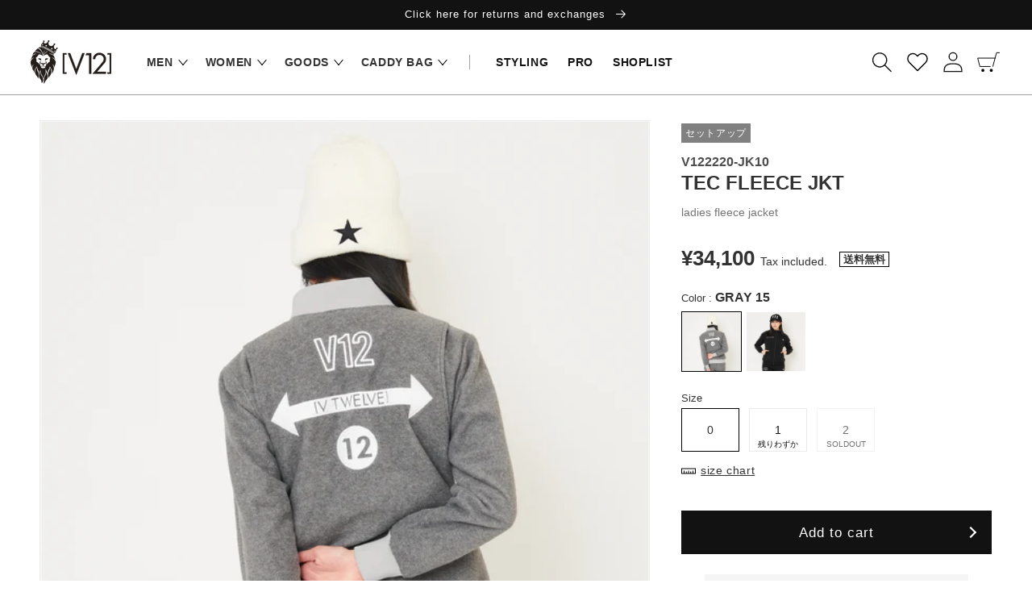

--- FILE ---
content_type: text/html; charset=utf-8
request_url: https://v12golf.com/en/products/v122220-jk10_w
body_size: 101771
content:
<!doctype html>
<html class="no-js" lang="en">
  <head>
 



<script async src="https://s.yimg.jp/images/listing/tool/cv/ytag.js"></script>
<script>
window.yjDataLayer = window.yjDataLayer || [];
function ytag() { yjDataLayer.push(arguments); }
ytag({"type":"ycl_cookie"});
</script>



    <meta name="google-site-verification" content="pgcMs859iwoHEiJssju1ncpEy__oKwpU6drbxZDlFHA" />
    <meta name="facebook-domain-verification" content="ymii07bf2w692hlhq30xgmz8uhq52o" />
    <meta charset="utf-8">
    <meta http-equiv="X-UA-Compatible" content="IE=edge">
    <meta name="viewport" content="width=device-width,initial-scale=1">
    <meta name="theme-color" content="">
    
    <link rel="canonical" href="https://v12golf.com/en/products/v122220-jk10_w">
    
    <link rel="preconnect" href="https://cdn.shopify.com" crossorigin>
<link rel="icon" href="//v12golf.com/cdn/shop/files/favicon.ico?v=9874098625428592684">
    <link rel="apple-touch-icon" sizes="180x180"  type="image/png" href="//v12golf.com/cdn/shop/files/apple-touch-icon.png?v=10721041706370803679"><title>V12 Golf Ladies Fleece Jacket TEC FLEECE JKT | 【公式通販】</title>

    
      <meta name="description" content="V12のゴルフウェア、TEC FLEECE JKTのお求めはヴィ・トゥエルヴ公式通販で。全国一律700円(税込)、１万円以上(税込)のお買い上げで送料無料です。ウェア ジャケット セットアップ レディース">
    

    
<meta property="og:site_name" content="V12 オフィシャルサイト">
<meta property="og:url" content="https://v12golf.com/en/products/v122220-jk10_w">
<meta property="og:title" content="V12 Golf Ladies Fleece Jacket TEC FLEECE JKT | 【公式通販】">
<meta property="og:type" content="product">
<meta property="og:description" content="V12のゴルフウェア、TEC FLEECE JKTのお求めはヴィ・トゥエルヴ公式通販で。全国一律700円(税込)、１万円以上(税込)のお買い上げで送料無料です。ウェア ジャケット セットアップ レディース"><meta property="og:image" content="http://v12golf.com/cdn/shop/products/220323_6626.jpg?v=1701679251">
  <meta property="og:image:secure_url" content="https://v12golf.com/cdn/shop/products/220323_6626.jpg?v=1701679251">
  <meta property="og:image:width" content="1500">
  <meta property="og:image:height" content="1500"><meta property="og:price:amount" content="34,100">
  <meta property="og:price:currency" content="JPY"><meta name="twitter:card" content="summary_large_image">
<meta name="twitter:title" content="V12 Golf Ladies Fleece Jacket TEC FLEECE JKT | 【公式通販】">
<meta name="twitter:description" content="V12のゴルフウェア、TEC FLEECE JKTのお求めはヴィ・トゥエルヴ公式通販で。全国一律700円(税込)、１万円以上(税込)のお買い上げで送料無料です。ウェア ジャケット セットアップ レディース">


    <script src="//v12golf.com/cdn/shop/t/2/assets/global.js?v=173300047605710281571650973797" defer="defer"></script>
    <script>window.performance && window.performance.mark && window.performance.mark('shopify.content_for_header.start');</script><meta name="google-site-verification" content="pgcMs859iwoHEiJssju1ncpEy__oKwpU6drbxZDlFHA">
<meta name="facebook-domain-verification" content="f5jkuyq4xsfu6ssob3kgv6s7xsrkm2">
<meta name="google-site-verification" content="eldafaPhXaQozNVnzOTuI9PlVDie95AkaSsSefivfK0">
<meta name="facebook-domain-verification" content="ymii07bf2w692hlhq30xgmz8uhq52o">
<meta name="google-site-verification" content="pgcMs859iwoHEiJssju1ncpEy__oKwpU6drbxZDlFHA">
<meta id="shopify-digital-wallet" name="shopify-digital-wallet" content="/55963090996/digital_wallets/dialog">
<meta name="shopify-checkout-api-token" content="85fcbf9856bd8cebcffddfe7433eb0a8">
<meta id="in-context-paypal-metadata" data-shop-id="55963090996" data-venmo-supported="false" data-environment="production" data-locale="en_US" data-paypal-v4="true" data-currency="JPY">
<link rel="alternate" hreflang="x-default" href="https://v12golf.com/products/v122220-jk10_w">
<link rel="alternate" hreflang="ja-AW" href="https://v12golf.com/ja-global/products/v122220-jk10_w">
<link rel="alternate" hreflang="en-AW" href="https://v12golf.com/en-global/products/v122220-jk10_w">
<link rel="alternate" hreflang="ja-AI" href="https://v12golf.com/ja-global/products/v122220-jk10_w">
<link rel="alternate" hreflang="en-AI" href="https://v12golf.com/en-global/products/v122220-jk10_w">
<link rel="alternate" hreflang="ja-AG" href="https://v12golf.com/ja-global/products/v122220-jk10_w">
<link rel="alternate" hreflang="en-AG" href="https://v12golf.com/en-global/products/v122220-jk10_w">
<link rel="alternate" hreflang="ja-SV" href="https://v12golf.com/ja-global/products/v122220-jk10_w">
<link rel="alternate" hreflang="en-SV" href="https://v12golf.com/en-global/products/v122220-jk10_w">
<link rel="alternate" hreflang="ja-GT" href="https://v12golf.com/ja-global/products/v122220-jk10_w">
<link rel="alternate" hreflang="en-GT" href="https://v12golf.com/en-global/products/v122220-jk10_w">
<link rel="alternate" hreflang="ja-GD" href="https://v12golf.com/ja-global/products/v122220-jk10_w">
<link rel="alternate" hreflang="en-GD" href="https://v12golf.com/en-global/products/v122220-jk10_w">
<link rel="alternate" hreflang="ja-KY" href="https://v12golf.com/ja-global/products/v122220-jk10_w">
<link rel="alternate" hreflang="en-KY" href="https://v12golf.com/en-global/products/v122220-jk10_w">
<link rel="alternate" hreflang="ja-CR" href="https://v12golf.com/ja-global/products/v122220-jk10_w">
<link rel="alternate" hreflang="en-CR" href="https://v12golf.com/en-global/products/v122220-jk10_w">
<link rel="alternate" hreflang="ja-JM" href="https://v12golf.com/ja-global/products/v122220-jk10_w">
<link rel="alternate" hreflang="en-JM" href="https://v12golf.com/en-global/products/v122220-jk10_w">
<link rel="alternate" hreflang="ja-VC" href="https://v12golf.com/ja-global/products/v122220-jk10_w">
<link rel="alternate" hreflang="en-VC" href="https://v12golf.com/en-global/products/v122220-jk10_w">
<link rel="alternate" hreflang="ja-LC" href="https://v12golf.com/ja-global/products/v122220-jk10_w">
<link rel="alternate" hreflang="en-LC" href="https://v12golf.com/en-global/products/v122220-jk10_w">
<link rel="alternate" hreflang="ja-DO" href="https://v12golf.com/ja-global/products/v122220-jk10_w">
<link rel="alternate" hreflang="en-DO" href="https://v12golf.com/en-global/products/v122220-jk10_w">
<link rel="alternate" hreflang="ja-DM" href="https://v12golf.com/ja-global/products/v122220-jk10_w">
<link rel="alternate" hreflang="en-DM" href="https://v12golf.com/en-global/products/v122220-jk10_w">
<link rel="alternate" hreflang="ja-TT" href="https://v12golf.com/ja-global/products/v122220-jk10_w">
<link rel="alternate" hreflang="en-TT" href="https://v12golf.com/en-global/products/v122220-jk10_w">
<link rel="alternate" hreflang="ja-NI" href="https://v12golf.com/ja-global/products/v122220-jk10_w">
<link rel="alternate" hreflang="en-NI" href="https://v12golf.com/en-global/products/v122220-jk10_w">
<link rel="alternate" hreflang="ja-HT" href="https://v12golf.com/ja-global/products/v122220-jk10_w">
<link rel="alternate" hreflang="en-HT" href="https://v12golf.com/en-global/products/v122220-jk10_w">
<link rel="alternate" hreflang="ja-PA" href="https://v12golf.com/ja-global/products/v122220-jk10_w">
<link rel="alternate" hreflang="en-PA" href="https://v12golf.com/en-global/products/v122220-jk10_w">
<link rel="alternate" hreflang="ja-BS" href="https://v12golf.com/ja-global/products/v122220-jk10_w">
<link rel="alternate" hreflang="en-BS" href="https://v12golf.com/en-global/products/v122220-jk10_w">
<link rel="alternate" hreflang="ja-BM" href="https://v12golf.com/ja-global/products/v122220-jk10_w">
<link rel="alternate" hreflang="en-BM" href="https://v12golf.com/en-global/products/v122220-jk10_w">
<link rel="alternate" hreflang="ja-BB" href="https://v12golf.com/ja-global/products/v122220-jk10_w">
<link rel="alternate" hreflang="en-BB" href="https://v12golf.com/en-global/products/v122220-jk10_w">
<link rel="alternate" hreflang="ja-BZ" href="https://v12golf.com/ja-global/products/v122220-jk10_w">
<link rel="alternate" hreflang="en-BZ" href="https://v12golf.com/en-global/products/v122220-jk10_w">
<link rel="alternate" hreflang="ja-HN" href="https://v12golf.com/ja-global/products/v122220-jk10_w">
<link rel="alternate" hreflang="en-HN" href="https://v12golf.com/en-global/products/v122220-jk10_w">
<link rel="alternate" hreflang="ja-UM" href="https://v12golf.com/ja-global/products/v122220-jk10_w">
<link rel="alternate" hreflang="en-UM" href="https://v12golf.com/en-global/products/v122220-jk10_w">
<link rel="alternate" hreflang="ja-US" href="https://v12golf.com/ja-global/products/v122220-jk10_w">
<link rel="alternate" hreflang="en-US" href="https://v12golf.com/en-global/products/v122220-jk10_w">
<link rel="alternate" hreflang="ja-CA" href="https://v12golf.com/ja-global/products/v122220-jk10_w">
<link rel="alternate" hreflang="en-CA" href="https://v12golf.com/en-global/products/v122220-jk10_w">
<link rel="alternate" hreflang="ja-AU" href="https://v12golf.com/ja-global/products/v122220-jk10_w">
<link rel="alternate" hreflang="en-AU" href="https://v12golf.com/en-global/products/v122220-jk10_w">
<link rel="alternate" hreflang="ja-KI" href="https://v12golf.com/ja-global/products/v122220-jk10_w">
<link rel="alternate" hreflang="en-KI" href="https://v12golf.com/en-global/products/v122220-jk10_w">
<link rel="alternate" hreflang="ja-CK" href="https://v12golf.com/ja-global/products/v122220-jk10_w">
<link rel="alternate" hreflang="en-CK" href="https://v12golf.com/en-global/products/v122220-jk10_w">
<link rel="alternate" hreflang="ja-WS" href="https://v12golf.com/ja-global/products/v122220-jk10_w">
<link rel="alternate" hreflang="en-WS" href="https://v12golf.com/en-global/products/v122220-jk10_w">
<link rel="alternate" hreflang="ja-SB" href="https://v12golf.com/ja-global/products/v122220-jk10_w">
<link rel="alternate" hreflang="en-SB" href="https://v12golf.com/en-global/products/v122220-jk10_w">
<link rel="alternate" hreflang="ja-TV" href="https://v12golf.com/ja-global/products/v122220-jk10_w">
<link rel="alternate" hreflang="en-TV" href="https://v12golf.com/en-global/products/v122220-jk10_w">
<link rel="alternate" hreflang="ja-TK" href="https://v12golf.com/ja-global/products/v122220-jk10_w">
<link rel="alternate" hreflang="en-TK" href="https://v12golf.com/en-global/products/v122220-jk10_w">
<link rel="alternate" hreflang="ja-TO" href="https://v12golf.com/ja-global/products/v122220-jk10_w">
<link rel="alternate" hreflang="en-TO" href="https://v12golf.com/en-global/products/v122220-jk10_w">
<link rel="alternate" hreflang="ja-NR" href="https://v12golf.com/ja-global/products/v122220-jk10_w">
<link rel="alternate" hreflang="en-NR" href="https://v12golf.com/en-global/products/v122220-jk10_w">
<link rel="alternate" hreflang="ja-NU" href="https://v12golf.com/ja-global/products/v122220-jk10_w">
<link rel="alternate" hreflang="en-NU" href="https://v12golf.com/en-global/products/v122220-jk10_w">
<link rel="alternate" hreflang="ja-NC" href="https://v12golf.com/ja-global/products/v122220-jk10_w">
<link rel="alternate" hreflang="en-NC" href="https://v12golf.com/en-global/products/v122220-jk10_w">
<link rel="alternate" hreflang="ja-NZ" href="https://v12golf.com/ja-global/products/v122220-jk10_w">
<link rel="alternate" hreflang="en-NZ" href="https://v12golf.com/en-global/products/v122220-jk10_w">
<link rel="alternate" hreflang="ja-NF" href="https://v12golf.com/ja-global/products/v122220-jk10_w">
<link rel="alternate" hreflang="en-NF" href="https://v12golf.com/en-global/products/v122220-jk10_w">
<link rel="alternate" hreflang="ja-VU" href="https://v12golf.com/ja-global/products/v122220-jk10_w">
<link rel="alternate" hreflang="en-VU" href="https://v12golf.com/en-global/products/v122220-jk10_w">
<link rel="alternate" hreflang="ja-PG" href="https://v12golf.com/ja-global/products/v122220-jk10_w">
<link rel="alternate" hreflang="en-PG" href="https://v12golf.com/en-global/products/v122220-jk10_w">
<link rel="alternate" hreflang="ja-FJ" href="https://v12golf.com/ja-global/products/v122220-jk10_w">
<link rel="alternate" hreflang="en-FJ" href="https://v12golf.com/en-global/products/v122220-jk10_w">
<link rel="alternate" hreflang="ja-TL" href="https://v12golf.com/ja-global/products/v122220-jk10_w">
<link rel="alternate" hreflang="en-TL" href="https://v12golf.com/en-global/products/v122220-jk10_w">
<link rel="alternate" hreflang="ja-AR" href="https://v12golf.com/ja-global/products/v122220-jk10_w">
<link rel="alternate" hreflang="en-AR" href="https://v12golf.com/en-global/products/v122220-jk10_w">
<link rel="alternate" hreflang="ja-UY" href="https://v12golf.com/ja-global/products/v122220-jk10_w">
<link rel="alternate" hreflang="en-UY" href="https://v12golf.com/en-global/products/v122220-jk10_w">
<link rel="alternate" hreflang="ja-EC" href="https://v12golf.com/ja-global/products/v122220-jk10_w">
<link rel="alternate" hreflang="en-EC" href="https://v12golf.com/en-global/products/v122220-jk10_w">
<link rel="alternate" hreflang="ja-GY" href="https://v12golf.com/ja-global/products/v122220-jk10_w">
<link rel="alternate" hreflang="en-GY" href="https://v12golf.com/en-global/products/v122220-jk10_w">
<link rel="alternate" hreflang="ja-SR" href="https://v12golf.com/ja-global/products/v122220-jk10_w">
<link rel="alternate" hreflang="en-SR" href="https://v12golf.com/en-global/products/v122220-jk10_w">
<link rel="alternate" hreflang="ja-CL" href="https://v12golf.com/ja-global/products/v122220-jk10_w">
<link rel="alternate" hreflang="en-CL" href="https://v12golf.com/en-global/products/v122220-jk10_w">
<link rel="alternate" hreflang="ja-PY" href="https://v12golf.com/ja-global/products/v122220-jk10_w">
<link rel="alternate" hreflang="en-PY" href="https://v12golf.com/en-global/products/v122220-jk10_w">
<link rel="alternate" hreflang="ja-BR" href="https://v12golf.com/ja-global/products/v122220-jk10_w">
<link rel="alternate" hreflang="en-BR" href="https://v12golf.com/en-global/products/v122220-jk10_w">
<link rel="alternate" hreflang="ja-VE" href="https://v12golf.com/ja-global/products/v122220-jk10_w">
<link rel="alternate" hreflang="en-VE" href="https://v12golf.com/en-global/products/v122220-jk10_w">
<link rel="alternate" hreflang="ja-PE" href="https://v12golf.com/ja-global/products/v122220-jk10_w">
<link rel="alternate" hreflang="en-PE" href="https://v12golf.com/en-global/products/v122220-jk10_w">
<link rel="alternate" hreflang="ja-BO" href="https://v12golf.com/ja-global/products/v122220-jk10_w">
<link rel="alternate" hreflang="en-BO" href="https://v12golf.com/en-global/products/v122220-jk10_w">
<link rel="alternate" hreflang="ja-AL" href="https://v12golf.com/ja-global/products/v122220-jk10_w">
<link rel="alternate" hreflang="en-AL" href="https://v12golf.com/en-global/products/v122220-jk10_w">
<link rel="alternate" hreflang="ja-AM" href="https://v12golf.com/ja-global/products/v122220-jk10_w">
<link rel="alternate" hreflang="en-AM" href="https://v12golf.com/en-global/products/v122220-jk10_w">
<link rel="alternate" hreflang="ja-AD" href="https://v12golf.com/ja-global/products/v122220-jk10_w">
<link rel="alternate" hreflang="en-AD" href="https://v12golf.com/en-global/products/v122220-jk10_w">
<link rel="alternate" hreflang="ja-AX" href="https://v12golf.com/ja-global/products/v122220-jk10_w">
<link rel="alternate" hreflang="en-AX" href="https://v12golf.com/en-global/products/v122220-jk10_w">
<link rel="alternate" hreflang="ja-GP" href="https://v12golf.com/ja-global/products/v122220-jk10_w">
<link rel="alternate" hreflang="en-GP" href="https://v12golf.com/en-global/products/v122220-jk10_w">
<link rel="alternate" hreflang="ja-GL" href="https://v12golf.com/ja-global/products/v122220-jk10_w">
<link rel="alternate" hreflang="en-GL" href="https://v12golf.com/en-global/products/v122220-jk10_w">
<link rel="alternate" hreflang="ja-XK" href="https://v12golf.com/ja-global/products/v122220-jk10_w">
<link rel="alternate" hreflang="en-XK" href="https://v12golf.com/en-global/products/v122220-jk10_w">
<link rel="alternate" hreflang="ja-SM" href="https://v12golf.com/ja-global/products/v122220-jk10_w">
<link rel="alternate" hreflang="en-SM" href="https://v12golf.com/en-global/products/v122220-jk10_w">
<link rel="alternate" hreflang="ja-GE" href="https://v12golf.com/ja-global/products/v122220-jk10_w">
<link rel="alternate" hreflang="en-GE" href="https://v12golf.com/en-global/products/v122220-jk10_w">
<link rel="alternate" hreflang="ja-CH" href="https://v12golf.com/ja-global/products/v122220-jk10_w">
<link rel="alternate" hreflang="en-CH" href="https://v12golf.com/en-global/products/v122220-jk10_w">
<link rel="alternate" hreflang="ja-RS" href="https://v12golf.com/ja-global/products/v122220-jk10_w">
<link rel="alternate" hreflang="en-RS" href="https://v12golf.com/en-global/products/v122220-jk10_w">
<link rel="alternate" hreflang="ja-TR" href="https://v12golf.com/ja-global/products/v122220-jk10_w">
<link rel="alternate" hreflang="en-TR" href="https://v12golf.com/en-global/products/v122220-jk10_w">
<link rel="alternate" hreflang="ja-VA" href="https://v12golf.com/ja-global/products/v122220-jk10_w">
<link rel="alternate" hreflang="en-VA" href="https://v12golf.com/en-global/products/v122220-jk10_w">
<link rel="alternate" hreflang="ja-BY" href="https://v12golf.com/ja-global/products/v122220-jk10_w">
<link rel="alternate" hreflang="en-BY" href="https://v12golf.com/en-global/products/v122220-jk10_w">
<link rel="alternate" hreflang="ja-BA" href="https://v12golf.com/ja-global/products/v122220-jk10_w">
<link rel="alternate" hreflang="en-BA" href="https://v12golf.com/en-global/products/v122220-jk10_w">
<link rel="alternate" hreflang="ja-MC" href="https://v12golf.com/ja-global/products/v122220-jk10_w">
<link rel="alternate" hreflang="en-MC" href="https://v12golf.com/en-global/products/v122220-jk10_w">
<link rel="alternate" hreflang="ja-MD" href="https://v12golf.com/ja-global/products/v122220-jk10_w">
<link rel="alternate" hreflang="en-MD" href="https://v12golf.com/en-global/products/v122220-jk10_w">
<link rel="alternate" hreflang="ja-ME" href="https://v12golf.com/ja-global/products/v122220-jk10_w">
<link rel="alternate" hreflang="en-ME" href="https://v12golf.com/en-global/products/v122220-jk10_w">
<link rel="alternate" hreflang="ja-RE" href="https://v12golf.com/ja-global/products/v122220-jk10_w">
<link rel="alternate" hreflang="en-RE" href="https://v12golf.com/en-global/products/v122220-jk10_w">
<link rel="alternate" hreflang="ja-AZ" href="https://v12golf.com/ja-global/products/v122220-jk10_w">
<link rel="alternate" hreflang="en-AZ" href="https://v12golf.com/en-global/products/v122220-jk10_w">
<link rel="alternate" hreflang="ja-IL" href="https://v12golf.com/ja-global/products/v122220-jk10_w">
<link rel="alternate" hreflang="en-IL" href="https://v12golf.com/en-global/products/v122220-jk10_w">
<link rel="alternate" hreflang="ja-IN" href="https://v12golf.com/ja-global/products/v122220-jk10_w">
<link rel="alternate" hreflang="en-IN" href="https://v12golf.com/en-global/products/v122220-jk10_w">
<link rel="alternate" hreflang="ja-ID" href="https://v12golf.com/ja-global/products/v122220-jk10_w">
<link rel="alternate" hreflang="en-ID" href="https://v12golf.com/en-global/products/v122220-jk10_w">
<link rel="alternate" hreflang="ja-UZ" href="https://v12golf.com/ja-global/products/v122220-jk10_w">
<link rel="alternate" hreflang="en-UZ" href="https://v12golf.com/en-global/products/v122220-jk10_w">
<link rel="alternate" hreflang="ja-OM" href="https://v12golf.com/ja-global/products/v122220-jk10_w">
<link rel="alternate" hreflang="en-OM" href="https://v12golf.com/en-global/products/v122220-jk10_w">
<link rel="alternate" hreflang="ja-KZ" href="https://v12golf.com/ja-global/products/v122220-jk10_w">
<link rel="alternate" hreflang="en-KZ" href="https://v12golf.com/en-global/products/v122220-jk10_w">
<link rel="alternate" hreflang="ja-QA" href="https://v12golf.com/ja-global/products/v122220-jk10_w">
<link rel="alternate" hreflang="en-QA" href="https://v12golf.com/en-global/products/v122220-jk10_w">
<link rel="alternate" hreflang="ja-KH" href="https://v12golf.com/ja-global/products/v122220-jk10_w">
<link rel="alternate" hreflang="en-KH" href="https://v12golf.com/en-global/products/v122220-jk10_w">
<link rel="alternate" hreflang="ja-KG" href="https://v12golf.com/ja-global/products/v122220-jk10_w">
<link rel="alternate" hreflang="en-KG" href="https://v12golf.com/en-global/products/v122220-jk10_w">
<link rel="alternate" hreflang="ja-KW" href="https://v12golf.com/ja-global/products/v122220-jk10_w">
<link rel="alternate" hreflang="en-KW" href="https://v12golf.com/en-global/products/v122220-jk10_w">
<link rel="alternate" hreflang="ja-CX" href="https://v12golf.com/ja-global/products/v122220-jk10_w">
<link rel="alternate" hreflang="en-CX" href="https://v12golf.com/en-global/products/v122220-jk10_w">
<link rel="alternate" hreflang="ja-CC" href="https://v12golf.com/ja-global/products/v122220-jk10_w">
<link rel="alternate" hreflang="en-CC" href="https://v12golf.com/en-global/products/v122220-jk10_w">
<link rel="alternate" hreflang="ja-SG" href="https://v12golf.com/ja-global/products/v122220-jk10_w">
<link rel="alternate" hreflang="en-SG" href="https://v12golf.com/en-global/products/v122220-jk10_w">
<link rel="alternate" hreflang="ja-LK" href="https://v12golf.com/ja-global/products/v122220-jk10_w">
<link rel="alternate" hreflang="en-LK" href="https://v12golf.com/en-global/products/v122220-jk10_w">
<link rel="alternate" hreflang="ja-TH" href="https://v12golf.com/ja-global/products/v122220-jk10_w">
<link rel="alternate" hreflang="en-TH" href="https://v12golf.com/en-global/products/v122220-jk10_w">
<link rel="alternate" hreflang="ja-TJ" href="https://v12golf.com/ja-global/products/v122220-jk10_w">
<link rel="alternate" hreflang="en-TJ" href="https://v12golf.com/en-global/products/v122220-jk10_w">
<link rel="alternate" hreflang="ja-TM" href="https://v12golf.com/ja-global/products/v122220-jk10_w">
<link rel="alternate" hreflang="en-TM" href="https://v12golf.com/en-global/products/v122220-jk10_w">
<link rel="alternate" hreflang="ja-NP" href="https://v12golf.com/ja-global/products/v122220-jk10_w">
<link rel="alternate" hreflang="en-NP" href="https://v12golf.com/en-global/products/v122220-jk10_w">
<link rel="alternate" hreflang="ja-BH" href="https://v12golf.com/ja-global/products/v122220-jk10_w">
<link rel="alternate" hreflang="en-BH" href="https://v12golf.com/en-global/products/v122220-jk10_w">
<link rel="alternate" hreflang="ja-PK" href="https://v12golf.com/ja-global/products/v122220-jk10_w">
<link rel="alternate" hreflang="en-PK" href="https://v12golf.com/en-global/products/v122220-jk10_w">
<link rel="alternate" hreflang="ja-BD" href="https://v12golf.com/ja-global/products/v122220-jk10_w">
<link rel="alternate" hreflang="en-BD" href="https://v12golf.com/en-global/products/v122220-jk10_w">
<link rel="alternate" hreflang="ja-PH" href="https://v12golf.com/ja-global/products/v122220-jk10_w">
<link rel="alternate" hreflang="en-PH" href="https://v12golf.com/en-global/products/v122220-jk10_w">
<link rel="alternate" hreflang="ja-BT" href="https://v12golf.com/ja-global/products/v122220-jk10_w">
<link rel="alternate" hreflang="en-BT" href="https://v12golf.com/en-global/products/v122220-jk10_w">
<link rel="alternate" hreflang="ja-BN" href="https://v12golf.com/ja-global/products/v122220-jk10_w">
<link rel="alternate" hreflang="en-BN" href="https://v12golf.com/en-global/products/v122220-jk10_w">
<link rel="alternate" hreflang="ja-VN" href="https://v12golf.com/ja-global/products/v122220-jk10_w">
<link rel="alternate" hreflang="en-VN" href="https://v12golf.com/en-global/products/v122220-jk10_w">
<link rel="alternate" hreflang="ja-MO" href="https://v12golf.com/ja-global/products/v122220-jk10_w">
<link rel="alternate" hreflang="en-MO" href="https://v12golf.com/en-global/products/v122220-jk10_w">
<link rel="alternate" hreflang="ja-MY" href="https://v12golf.com/ja-global/products/v122220-jk10_w">
<link rel="alternate" hreflang="en-MY" href="https://v12golf.com/en-global/products/v122220-jk10_w">
<link rel="alternate" hreflang="ja-MN" href="https://v12golf.com/ja-global/products/v122220-jk10_w">
<link rel="alternate" hreflang="en-MN" href="https://v12golf.com/en-global/products/v122220-jk10_w">
<link rel="alternate" hreflang="ja-JO" href="https://v12golf.com/ja-global/products/v122220-jk10_w">
<link rel="alternate" hreflang="en-JO" href="https://v12golf.com/en-global/products/v122220-jk10_w">
<link rel="alternate" hreflang="ja-LA" href="https://v12golf.com/ja-global/products/v122220-jk10_w">
<link rel="alternate" hreflang="en-LA" href="https://v12golf.com/en-global/products/v122220-jk10_w">
<link rel="alternate" hreflang="ja-LB" href="https://v12golf.com/ja-global/products/v122220-jk10_w">
<link rel="alternate" hreflang="en-LB" href="https://v12golf.com/en-global/products/v122220-jk10_w">
<link rel="alternate" hreflang="ja-KR" href="https://v12golf.com/ja-global/products/v122220-jk10_w">
<link rel="alternate" hreflang="en-KR" href="https://v12golf.com/en-global/products/v122220-jk10_w">
<link rel="alternate" hreflang="ja-HK" href="https://v12golf.com/ja-global/products/v122220-jk10_w">
<link rel="alternate" hreflang="en-HK" href="https://v12golf.com/en-global/products/v122220-jk10_w">
<link rel="alternate" hreflang="ja-TW" href="https://v12golf.com/ja-global/products/v122220-jk10_w">
<link rel="alternate" hreflang="en-TW" href="https://v12golf.com/en-global/products/v122220-jk10_w">
<link rel="alternate" hreflang="ja-CN" href="https://v12golf.com/ja-global/products/v122220-jk10_w">
<link rel="alternate" hreflang="en-CN" href="https://v12golf.com/en-global/products/v122220-jk10_w">
<link rel="alternate" hreflang="ja-MX" href="https://v12golf.com/ja-global/products/v122220-jk10_w">
<link rel="alternate" hreflang="en-MX" href="https://v12golf.com/en-global/products/v122220-jk10_w">
<link rel="alternate" hreflang="ja-MV" href="https://v12golf.com/ja-global/products/v122220-jk10_w">
<link rel="alternate" hreflang="en-MV" href="https://v12golf.com/en-global/products/v122220-jk10_w">
<link rel="alternate" hreflang="ja-JP" href="https://v12golf.com/products/v122220-jk10_w">
<link rel="alternate" hreflang="en-JP" href="https://v12golf.com/en/products/v122220-jk10_w">
<link rel="alternate" type="application/json+oembed" href="https://v12golf.com/en/products/v122220-jk10_w.oembed">
<script async="async" src="/checkouts/internal/preloads.js?locale=en-JP"></script>
<link rel="preconnect" href="https://shop.app" crossorigin="anonymous">
<script async="async" src="https://shop.app/checkouts/internal/preloads.js?locale=en-JP&shop_id=55963090996" crossorigin="anonymous"></script>
<script id="apple-pay-shop-capabilities" type="application/json">{"shopId":55963090996,"countryCode":"JP","currencyCode":"JPY","merchantCapabilities":["supports3DS"],"merchantId":"gid:\/\/shopify\/Shop\/55963090996","merchantName":"V12 オフィシャルサイト","requiredBillingContactFields":["postalAddress","email","phone"],"requiredShippingContactFields":["postalAddress","email","phone"],"shippingType":"shipping","supportedNetworks":["visa","masterCard","amex","jcb","discover"],"total":{"type":"pending","label":"V12 オフィシャルサイト","amount":"1.00"},"shopifyPaymentsEnabled":true,"supportsSubscriptions":true}</script>
<script id="shopify-features" type="application/json">{"accessToken":"85fcbf9856bd8cebcffddfe7433eb0a8","betas":["rich-media-storefront-analytics"],"domain":"v12golf.com","predictiveSearch":false,"shopId":55963090996,"locale":"en"}</script>
<script>var Shopify = Shopify || {};
Shopify.shop = "v12golf.myshopify.com";
Shopify.locale = "en";
Shopify.currency = {"active":"JPY","rate":"1.0"};
Shopify.country = "JP";
Shopify.theme = {"name":"v12golf-shopify-theme\/dawn-2.4","id":121703432244,"schema_name":"Dawn","schema_version":"2.4.0","theme_store_id":null,"role":"main"};
Shopify.theme.handle = "null";
Shopify.theme.style = {"id":null,"handle":null};
Shopify.cdnHost = "v12golf.com/cdn";
Shopify.routes = Shopify.routes || {};
Shopify.routes.root = "/en/";</script>
<script type="module">!function(o){(o.Shopify=o.Shopify||{}).modules=!0}(window);</script>
<script>!function(o){function n(){var o=[];function n(){o.push(Array.prototype.slice.apply(arguments))}return n.q=o,n}var t=o.Shopify=o.Shopify||{};t.loadFeatures=n(),t.autoloadFeatures=n()}(window);</script>
<script>
  window.ShopifyPay = window.ShopifyPay || {};
  window.ShopifyPay.apiHost = "shop.app\/pay";
  window.ShopifyPay.redirectState = null;
</script>
<script id="shop-js-analytics" type="application/json">{"pageType":"product"}</script>
<script defer="defer" async type="module" src="//v12golf.com/cdn/shopifycloud/shop-js/modules/v2/client.init-shop-cart-sync_BN7fPSNr.en.esm.js"></script>
<script defer="defer" async type="module" src="//v12golf.com/cdn/shopifycloud/shop-js/modules/v2/chunk.common_Cbph3Kss.esm.js"></script>
<script defer="defer" async type="module" src="//v12golf.com/cdn/shopifycloud/shop-js/modules/v2/chunk.modal_DKumMAJ1.esm.js"></script>
<script type="module">
  await import("//v12golf.com/cdn/shopifycloud/shop-js/modules/v2/client.init-shop-cart-sync_BN7fPSNr.en.esm.js");
await import("//v12golf.com/cdn/shopifycloud/shop-js/modules/v2/chunk.common_Cbph3Kss.esm.js");
await import("//v12golf.com/cdn/shopifycloud/shop-js/modules/v2/chunk.modal_DKumMAJ1.esm.js");

  window.Shopify.SignInWithShop?.initShopCartSync?.({"fedCMEnabled":true,"windoidEnabled":true});

</script>
<script>
  window.Shopify = window.Shopify || {};
  if (!window.Shopify.featureAssets) window.Shopify.featureAssets = {};
  window.Shopify.featureAssets['shop-js'] = {"shop-cart-sync":["modules/v2/client.shop-cart-sync_CJVUk8Jm.en.esm.js","modules/v2/chunk.common_Cbph3Kss.esm.js","modules/v2/chunk.modal_DKumMAJ1.esm.js"],"init-fed-cm":["modules/v2/client.init-fed-cm_7Fvt41F4.en.esm.js","modules/v2/chunk.common_Cbph3Kss.esm.js","modules/v2/chunk.modal_DKumMAJ1.esm.js"],"init-shop-email-lookup-coordinator":["modules/v2/client.init-shop-email-lookup-coordinator_Cc088_bR.en.esm.js","modules/v2/chunk.common_Cbph3Kss.esm.js","modules/v2/chunk.modal_DKumMAJ1.esm.js"],"init-windoid":["modules/v2/client.init-windoid_hPopwJRj.en.esm.js","modules/v2/chunk.common_Cbph3Kss.esm.js","modules/v2/chunk.modal_DKumMAJ1.esm.js"],"shop-button":["modules/v2/client.shop-button_B0jaPSNF.en.esm.js","modules/v2/chunk.common_Cbph3Kss.esm.js","modules/v2/chunk.modal_DKumMAJ1.esm.js"],"shop-cash-offers":["modules/v2/client.shop-cash-offers_DPIskqss.en.esm.js","modules/v2/chunk.common_Cbph3Kss.esm.js","modules/v2/chunk.modal_DKumMAJ1.esm.js"],"shop-toast-manager":["modules/v2/client.shop-toast-manager_CK7RT69O.en.esm.js","modules/v2/chunk.common_Cbph3Kss.esm.js","modules/v2/chunk.modal_DKumMAJ1.esm.js"],"init-shop-cart-sync":["modules/v2/client.init-shop-cart-sync_BN7fPSNr.en.esm.js","modules/v2/chunk.common_Cbph3Kss.esm.js","modules/v2/chunk.modal_DKumMAJ1.esm.js"],"init-customer-accounts-sign-up":["modules/v2/client.init-customer-accounts-sign-up_CfPf4CXf.en.esm.js","modules/v2/client.shop-login-button_DeIztwXF.en.esm.js","modules/v2/chunk.common_Cbph3Kss.esm.js","modules/v2/chunk.modal_DKumMAJ1.esm.js"],"pay-button":["modules/v2/client.pay-button_CgIwFSYN.en.esm.js","modules/v2/chunk.common_Cbph3Kss.esm.js","modules/v2/chunk.modal_DKumMAJ1.esm.js"],"init-customer-accounts":["modules/v2/client.init-customer-accounts_DQ3x16JI.en.esm.js","modules/v2/client.shop-login-button_DeIztwXF.en.esm.js","modules/v2/chunk.common_Cbph3Kss.esm.js","modules/v2/chunk.modal_DKumMAJ1.esm.js"],"avatar":["modules/v2/client.avatar_BTnouDA3.en.esm.js"],"init-shop-for-new-customer-accounts":["modules/v2/client.init-shop-for-new-customer-accounts_CsZy_esa.en.esm.js","modules/v2/client.shop-login-button_DeIztwXF.en.esm.js","modules/v2/chunk.common_Cbph3Kss.esm.js","modules/v2/chunk.modal_DKumMAJ1.esm.js"],"shop-follow-button":["modules/v2/client.shop-follow-button_BRMJjgGd.en.esm.js","modules/v2/chunk.common_Cbph3Kss.esm.js","modules/v2/chunk.modal_DKumMAJ1.esm.js"],"checkout-modal":["modules/v2/client.checkout-modal_B9Drz_yf.en.esm.js","modules/v2/chunk.common_Cbph3Kss.esm.js","modules/v2/chunk.modal_DKumMAJ1.esm.js"],"shop-login-button":["modules/v2/client.shop-login-button_DeIztwXF.en.esm.js","modules/v2/chunk.common_Cbph3Kss.esm.js","modules/v2/chunk.modal_DKumMAJ1.esm.js"],"lead-capture":["modules/v2/client.lead-capture_DXYzFM3R.en.esm.js","modules/v2/chunk.common_Cbph3Kss.esm.js","modules/v2/chunk.modal_DKumMAJ1.esm.js"],"shop-login":["modules/v2/client.shop-login_CA5pJqmO.en.esm.js","modules/v2/chunk.common_Cbph3Kss.esm.js","modules/v2/chunk.modal_DKumMAJ1.esm.js"],"payment-terms":["modules/v2/client.payment-terms_BxzfvcZJ.en.esm.js","modules/v2/chunk.common_Cbph3Kss.esm.js","modules/v2/chunk.modal_DKumMAJ1.esm.js"]};
</script>
<script>(function() {
  var isLoaded = false;
  function asyncLoad() {
    if (isLoaded) return;
    isLoaded = true;
    var urls = ["https:\/\/delivery-date-and-time-picker.amp.tokyo\/script_tags\/cart_attributes.js?shop=v12golf.myshopify.com","https:\/\/app.marsello.com\/Portal\/Widget\/ScriptToInstall\/620a3608c3e8700f6c31df57?aProvId=620a35b8c3e8700f6c31dd4a\u0026shop=v12golf.myshopify.com","https:\/\/cdn.nfcube.com\/instafeed-6d90324e38afdaa7e9c89d8cc0d658dd.js?shop=v12golf.myshopify.com","\/\/backinstock.useamp.com\/widget\/52280_1767157826.js?category=bis\u0026v=6\u0026shop=v12golf.myshopify.com"];
    for (var i = 0; i < urls.length; i++) {
      var s = document.createElement('script');
      s.type = 'text/javascript';
      s.async = true;
      s.src = urls[i];
      var x = document.getElementsByTagName('script')[0];
      x.parentNode.insertBefore(s, x);
    }
  };
  if(window.attachEvent) {
    window.attachEvent('onload', asyncLoad);
  } else {
    window.addEventListener('load', asyncLoad, false);
  }
})();</script>
<script id="__st">var __st={"a":55963090996,"offset":32400,"reqid":"a29aa7f8-55a8-4d64-8382-56909ad5ba19-1770012486","pageurl":"v12golf.com\/en\/products\/v122220-jk10_w","u":"c72cacc50f80","p":"product","rtyp":"product","rid":6819100852276};</script>
<script>window.ShopifyPaypalV4VisibilityTracking = true;</script>
<script id="captcha-bootstrap">!function(){'use strict';const t='contact',e='account',n='new_comment',o=[[t,t],['blogs',n],['comments',n],[t,'customer']],c=[[e,'customer_login'],[e,'guest_login'],[e,'recover_customer_password'],[e,'create_customer']],r=t=>t.map((([t,e])=>`form[action*='/${t}']:not([data-nocaptcha='true']) input[name='form_type'][value='${e}']`)).join(','),a=t=>()=>t?[...document.querySelectorAll(t)].map((t=>t.form)):[];function s(){const t=[...o],e=r(t);return a(e)}const i='password',u='form_key',d=['recaptcha-v3-token','g-recaptcha-response','h-captcha-response',i],f=()=>{try{return window.sessionStorage}catch{return}},m='__shopify_v',_=t=>t.elements[u];function p(t,e,n=!1){try{const o=window.sessionStorage,c=JSON.parse(o.getItem(e)),{data:r}=function(t){const{data:e,action:n}=t;return t[m]||n?{data:e,action:n}:{data:t,action:n}}(c);for(const[e,n]of Object.entries(r))t.elements[e]&&(t.elements[e].value=n);n&&o.removeItem(e)}catch(o){console.error('form repopulation failed',{error:o})}}const l='form_type',E='cptcha';function T(t){t.dataset[E]=!0}const w=window,h=w.document,L='Shopify',v='ce_forms',y='captcha';let A=!1;((t,e)=>{const n=(g='f06e6c50-85a8-45c8-87d0-21a2b65856fe',I='https://cdn.shopify.com/shopifycloud/storefront-forms-hcaptcha/ce_storefront_forms_captcha_hcaptcha.v1.5.2.iife.js',D={infoText:'Protected by hCaptcha',privacyText:'Privacy',termsText:'Terms'},(t,e,n)=>{const o=w[L][v],c=o.bindForm;if(c)return c(t,g,e,D).then(n);var r;o.q.push([[t,g,e,D],n]),r=I,A||(h.body.append(Object.assign(h.createElement('script'),{id:'captcha-provider',async:!0,src:r})),A=!0)});var g,I,D;w[L]=w[L]||{},w[L][v]=w[L][v]||{},w[L][v].q=[],w[L][y]=w[L][y]||{},w[L][y].protect=function(t,e){n(t,void 0,e),T(t)},Object.freeze(w[L][y]),function(t,e,n,w,h,L){const[v,y,A,g]=function(t,e,n){const i=e?o:[],u=t?c:[],d=[...i,...u],f=r(d),m=r(i),_=r(d.filter((([t,e])=>n.includes(e))));return[a(f),a(m),a(_),s()]}(w,h,L),I=t=>{const e=t.target;return e instanceof HTMLFormElement?e:e&&e.form},D=t=>v().includes(t);t.addEventListener('submit',(t=>{const e=I(t);if(!e)return;const n=D(e)&&!e.dataset.hcaptchaBound&&!e.dataset.recaptchaBound,o=_(e),c=g().includes(e)&&(!o||!o.value);(n||c)&&t.preventDefault(),c&&!n&&(function(t){try{if(!f())return;!function(t){const e=f();if(!e)return;const n=_(t);if(!n)return;const o=n.value;o&&e.removeItem(o)}(t);const e=Array.from(Array(32),(()=>Math.random().toString(36)[2])).join('');!function(t,e){_(t)||t.append(Object.assign(document.createElement('input'),{type:'hidden',name:u})),t.elements[u].value=e}(t,e),function(t,e){const n=f();if(!n)return;const o=[...t.querySelectorAll(`input[type='${i}']`)].map((({name:t})=>t)),c=[...d,...o],r={};for(const[a,s]of new FormData(t).entries())c.includes(a)||(r[a]=s);n.setItem(e,JSON.stringify({[m]:1,action:t.action,data:r}))}(t,e)}catch(e){console.error('failed to persist form',e)}}(e),e.submit())}));const S=(t,e)=>{t&&!t.dataset[E]&&(n(t,e.some((e=>e===t))),T(t))};for(const o of['focusin','change'])t.addEventListener(o,(t=>{const e=I(t);D(e)&&S(e,y())}));const B=e.get('form_key'),M=e.get(l),P=B&&M;t.addEventListener('DOMContentLoaded',(()=>{const t=y();if(P)for(const e of t)e.elements[l].value===M&&p(e,B);[...new Set([...A(),...v().filter((t=>'true'===t.dataset.shopifyCaptcha))])].forEach((e=>S(e,t)))}))}(h,new URLSearchParams(w.location.search),n,t,e,['guest_login'])})(!0,!0)}();</script>
<script integrity="sha256-4kQ18oKyAcykRKYeNunJcIwy7WH5gtpwJnB7kiuLZ1E=" data-source-attribution="shopify.loadfeatures" defer="defer" src="//v12golf.com/cdn/shopifycloud/storefront/assets/storefront/load_feature-a0a9edcb.js" crossorigin="anonymous"></script>
<script crossorigin="anonymous" defer="defer" src="//v12golf.com/cdn/shopifycloud/storefront/assets/shopify_pay/storefront-65b4c6d7.js?v=20250812"></script>
<script data-source-attribution="shopify.dynamic_checkout.dynamic.init">var Shopify=Shopify||{};Shopify.PaymentButton=Shopify.PaymentButton||{isStorefrontPortableWallets:!0,init:function(){window.Shopify.PaymentButton.init=function(){};var t=document.createElement("script");t.src="https://v12golf.com/cdn/shopifycloud/portable-wallets/latest/portable-wallets.en.js",t.type="module",document.head.appendChild(t)}};
</script>
<script data-source-attribution="shopify.dynamic_checkout.buyer_consent">
  function portableWalletsHideBuyerConsent(e){var t=document.getElementById("shopify-buyer-consent"),n=document.getElementById("shopify-subscription-policy-button");t&&n&&(t.classList.add("hidden"),t.setAttribute("aria-hidden","true"),n.removeEventListener("click",e))}function portableWalletsShowBuyerConsent(e){var t=document.getElementById("shopify-buyer-consent"),n=document.getElementById("shopify-subscription-policy-button");t&&n&&(t.classList.remove("hidden"),t.removeAttribute("aria-hidden"),n.addEventListener("click",e))}window.Shopify?.PaymentButton&&(window.Shopify.PaymentButton.hideBuyerConsent=portableWalletsHideBuyerConsent,window.Shopify.PaymentButton.showBuyerConsent=portableWalletsShowBuyerConsent);
</script>
<script data-source-attribution="shopify.dynamic_checkout.cart.bootstrap">document.addEventListener("DOMContentLoaded",(function(){function t(){return document.querySelector("shopify-accelerated-checkout-cart, shopify-accelerated-checkout")}if(t())Shopify.PaymentButton.init();else{new MutationObserver((function(e,n){t()&&(Shopify.PaymentButton.init(),n.disconnect())})).observe(document.body,{childList:!0,subtree:!0})}}));
</script>
<link id="shopify-accelerated-checkout-styles" rel="stylesheet" media="screen" href="https://v12golf.com/cdn/shopifycloud/portable-wallets/latest/accelerated-checkout-backwards-compat.css" crossorigin="anonymous">
<style id="shopify-accelerated-checkout-cart">
        #shopify-buyer-consent {
  margin-top: 1em;
  display: inline-block;
  width: 100%;
}

#shopify-buyer-consent.hidden {
  display: none;
}

#shopify-subscription-policy-button {
  background: none;
  border: none;
  padding: 0;
  text-decoration: underline;
  font-size: inherit;
  cursor: pointer;
}

#shopify-subscription-policy-button::before {
  box-shadow: none;
}

      </style>
<script id="sections-script" data-sections="main-product,featured-product-setup,featured-product-setup-popup,qcoltd-header,footer" defer="defer" src="//v12golf.com/cdn/shop/t/2/compiled_assets/scripts.js?v=47178"></script>
<script>window.performance && window.performance.mark && window.performance.mark('shopify.content_for_header.end');</script>


    <style data-shopify>
      
      
      
      
      

      :root {
        --font-body-family: "system_ui", -apple-system, 'Segoe UI', Roboto, 'Helvetica Neue', 'Noto Sans', 'Liberation Sans', Arial, sans-serif, 'Apple Color Emoji', 'Segoe UI Emoji', 'Segoe UI Symbol', 'Noto Color Emoji';
        --font-body-style: normal;
        --font-body-weight: 400;

        --font-heading-family: "system_ui", -apple-system, 'Segoe UI', Roboto, 'Helvetica Neue', 'Noto Sans', 'Liberation Sans', Arial, sans-serif, 'Apple Color Emoji', 'Segoe UI Emoji', 'Segoe UI Symbol', 'Noto Color Emoji';
        --font-heading-style: normal;
        --font-heading-weight: 400;

        --font-body-scale: 1.0;
        --font-heading-scale: 1.0;

        --color-base-text: 18, 18, 18;
        --color-base-background-1: 255, 255, 255;
        --color-base-background-2: 243, 243, 243;
        --color-base-solid-button-labels: 255, 255, 255;
        --color-base-outline-button-labels: 18, 18, 18;
        --color-base-accent-1: 18, 18, 18;
        --color-base-accent-2: 51, 79, 180;
        --payment-terms-background-color: #FFFFFF;

        --gradient-base-background-1: #FFFFFF;
        --gradient-base-background-2: #F3F3F3;
        --gradient-base-accent-1: #121212;
        --gradient-base-accent-2: #334FB4;

        --page-width: 160rem;
        --page-width-margin: 2rem;
      }

      *,
      *::before,
      *::after {
        box-sizing: inherit;
      }

      html {
        box-sizing: border-box;
        font-size: calc(var(--font-body-scale) * 62.5%);
        height: 100%;
      }

      body {
        display: grid;
        grid-template-rows: auto auto 1fr auto;
        grid-template-columns: 100%;
        min-height: 100%;
        margin: 0;
        font-size: 1.5rem;
        letter-spacing: 0.06rem;
        line-height: calc(1 + 0.8 / var(--font-body-scale));
        font-family: var(--font-body-family);
        font-style: var(--font-body-style);
        font-weight: var(--font-body-weight);
      }

      @media screen and (min-width: 750px) {
        body {
          font-size: 1.6rem;
        }
      }
    </style>

    <link href="//v12golf.com/cdn/shop/t/2/assets/base.css?v=162141547470747934951746586629" rel="stylesheet" type="text/css" media="all" />
    <link href="//v12golf.com/cdn/shop/t/2/assets/qcoltd-common.css?v=26846967595255875671719545465" rel="stylesheet" type="text/css" media="all" />
    <link href="//v12golf.com/cdn/shop/t/2/assets/qcoltd-policies.css?v=89889639206301881921644830171" rel="stylesheet" type="text/css" media="all" />
<link rel="stylesheet" href="//v12golf.com/cdn/shop/t/2/assets/component-predictive-search.css?v=10425135875555615991639114875" media="print" onload="this.media='all'"><script>document.documentElement.className = document.documentElement.className.replace('no-js', 'js');</script>
  
<!--begin-boost-pfs-filter-css-->
  <link rel="preload stylesheet" href="//v12golf.com/cdn/shop/t/2/assets/boost-pfs-instant-search.css?v=14766329872518535041640002297" as="style"><link href="//v12golf.com/cdn/shop/t/2/assets/boost-pfs-custom.css?v=176945210826938245831640002297" rel="stylesheet" type="text/css" media="all" />
<style data-id="boost-pfs-style">
    .boost-pfs-filter-option-title-text {}

   .boost-pfs-filter-tree-v .boost-pfs-filter-option-title-text:before {}
    .boost-pfs-filter-tree-v .boost-pfs-filter-option.boost-pfs-filter-option-collapsed .boost-pfs-filter-option-title-text:before {}
    .boost-pfs-filter-tree-h .boost-pfs-filter-option-title-heading:before {}

    .boost-pfs-filter-refine-by .boost-pfs-filter-option-title h3 {}

    .boost-pfs-filter-option-content .boost-pfs-filter-option-item-list .boost-pfs-filter-option-item button,
    .boost-pfs-filter-option-content .boost-pfs-filter-option-item-list .boost-pfs-filter-option-item .boost-pfs-filter-button,
    .boost-pfs-filter-option-range-amount input,
    .boost-pfs-filter-tree-v .boost-pfs-filter-refine-by .boost-pfs-filter-refine-by-items .refine-by-item,
    .boost-pfs-filter-refine-by-wrapper-v .boost-pfs-filter-refine-by .boost-pfs-filter-refine-by-items .refine-by-item,
    .boost-pfs-filter-refine-by .boost-pfs-filter-option-title,
    .boost-pfs-filter-refine-by .boost-pfs-filter-refine-by-items .refine-by-item>a,
    .boost-pfs-filter-refine-by>span,
    .boost-pfs-filter-clear,
    .boost-pfs-filter-clear-all{}
    .boost-pfs-filter-tree-h .boost-pfs-filter-pc .boost-pfs-filter-refine-by-items .refine-by-item .boost-pfs-filter-clear .refine-by-type,
    .boost-pfs-filter-refine-by-wrapper-h .boost-pfs-filter-pc .boost-pfs-filter-refine-by-items .refine-by-item .boost-pfs-filter-clear .refine-by-type {}

    .boost-pfs-filter-option-multi-level-collections .boost-pfs-filter-option-multi-level-list .boost-pfs-filter-option-item .boost-pfs-filter-button-arrow .boost-pfs-arrow:before,
    .boost-pfs-filter-option-multi-level-tag .boost-pfs-filter-option-multi-level-list .boost-pfs-filter-option-item .boost-pfs-filter-button-arrow .boost-pfs-arrow:before {}

    .boost-pfs-filter-refine-by-wrapper-v .boost-pfs-filter-refine-by .boost-pfs-filter-refine-by-items .refine-by-item .boost-pfs-filter-clear:after,
    .boost-pfs-filter-refine-by-wrapper-v .boost-pfs-filter-refine-by .boost-pfs-filter-refine-by-items .refine-by-item .boost-pfs-filter-clear:before,
    .boost-pfs-filter-tree-v .boost-pfs-filter-refine-by .boost-pfs-filter-refine-by-items .refine-by-item .boost-pfs-filter-clear:after,
    .boost-pfs-filter-tree-v .boost-pfs-filter-refine-by .boost-pfs-filter-refine-by-items .refine-by-item .boost-pfs-filter-clear:before,
    .boost-pfs-filter-refine-by-wrapper-h .boost-pfs-filter-pc .boost-pfs-filter-refine-by-items .refine-by-item .boost-pfs-filter-clear:after,
    .boost-pfs-filter-refine-by-wrapper-h .boost-pfs-filter-pc .boost-pfs-filter-refine-by-items .refine-by-item .boost-pfs-filter-clear:before,
    .boost-pfs-filter-tree-h .boost-pfs-filter-pc .boost-pfs-filter-refine-by-items .refine-by-item .boost-pfs-filter-clear:after,
    .boost-pfs-filter-tree-h .boost-pfs-filter-pc .boost-pfs-filter-refine-by-items .refine-by-item .boost-pfs-filter-clear:before {}
    .boost-pfs-filter-option-range-slider .noUi-value-horizontal {}

    .boost-pfs-filter-tree-mobile-button button,
    .boost-pfs-filter-top-sorting-mobile button {}
    .boost-pfs-filter-top-sorting-mobile button>span:after {}
  </style>
<!--end-boost-pfs-filter-css--><link href="//v12golf.com/cdn/shop/t/2/assets/swiper-bundle.min.css?v=125613365990452566201642156372" rel="stylesheet" type="text/css" media="all" />
<link href="//v12golf.com/cdn/shop/t/2/assets/qcoltd-challenge-page.css?v=66805638779542052091696403394" rel="stylesheet" type="text/css" media="all" />

<!-- User Heat Tag -->
<script type="text/javascript">
  (function(add, cla){window['UserHeatTag']=cla;window[cla]=window[cla]||function(){(window[cla].q=window[cla].q||[]).push(arguments)},window[cla].l=1*new Date();var ul=document.createElement('script');var tag = document.getElementsByTagName('script')[0];ul.async=1;ul.src=add;tag.parentNode.insertBefore(ul,tag);})('//uh.nakanohito.jp/uhj2/uh.js', '_uhtracker');_uhtracker({id:'uhw5eMi2YR'});
</script>
<!-- End User Heat Tag -->

<script>
  window.addEventListener('load', function() {
    // ログイン時のユーザー情報の統合
    const customerPoller = setInterval(()=>{
      {}
      clearInterval(customerPoller)
    }, 2000);

    // メルマガ登録時の情報を利用してユーザー情報を統合
    const nlFormId = "ContactFooter"
    const nlEmailInputId = 'NewsletterForm--footer';
    const emailInputPoller = setInterval(()=>{
      if (document.getElementById(nlFormId)) {
        document.getElementById(nlFormId).addEventListener("submit",
          function() {  
            var email = document.getElementById(nlEmailInputId).value
            reconcileEmail(email)
          }
        );
      }
      clearInterval(emailInputPoller)
    }, 2000);
  });
</script>
<link href="//v12golf.com/cdn/shop/t/2/assets/popup.css?v=77033424356915104891749523015" rel="stylesheet" type="text/css" media="all" />
<script src="//v12golf.com/cdn/shop/t/2/assets/popup.js?v=22892509398512732931749523016" defer></script><!-- BEGIN app block: shopify://apps/omni-hub/blocks/qrcode/46ab3480-8698-432c-a107-3e5b38c89c96 --><script defer src="https://cdn.shopify.com/extensions/019c1c29-6525-7933-8585-c3110bd5833b/omni-hub-3259af0-260202022152/assets/qrcode.js"></script>

<div
  id="omni-hub-qrcode"
  data-customer-id=""
  data-shop-domain="v12golf.myshopify.com">
</div>


<!-- END app block --><!-- BEGIN app block: shopify://apps/helium-customer-fields/blocks/app-embed/bab58598-3e6a-4377-aaaa-97189b15f131 -->







































<script>
  if ('CF' in window) {
    window.CF.appEmbedEnabled = true;
  } else {
    window.CF = {
      appEmbedEnabled: true,
    };
  }

  window.CF.editAccountFormId = "";
  window.CF.registrationFormId = "";
</script>

<!-- BEGIN app snippet: patch-registration-links -->







































<script>
  function patchRegistrationLinks() {
    const PATCHABLE_LINKS_SELECTOR = 'a[href*="/account/register"]';

    const search = new URLSearchParams(window.location.search);
    const checkoutUrl = search.get('checkout_url');
    const returnUrl = search.get('return_url');

    const redirectUrl = checkoutUrl || returnUrl;
    if (!redirectUrl) return;

    const registrationLinks = Array.from(document.querySelectorAll(PATCHABLE_LINKS_SELECTOR));
    registrationLinks.forEach(link => {
      const url = new URL(link.href);

      url.searchParams.set('return_url', redirectUrl);

      link.href = url.href;
    });
  }

  if (['complete', 'interactive', 'loaded'].includes(document.readyState)) {
    patchRegistrationLinks();
  } else {
    document.addEventListener('DOMContentLoaded', () => patchRegistrationLinks());
  }
</script><!-- END app snippet -->
<!-- BEGIN app snippet: patch-login-grecaptcha-conflict -->







































<script>
  // Fixes a problem where both grecaptcha and hcaptcha response fields are included in the /account/login form submission
  // resulting in a 404 on the /challenge page.
  // This is caused by our triggerShopifyRecaptchaLoad function in initialize-forms.liquid.ejs
  // The fix itself just removes the unnecessary g-recaptcha-response input

  function patchLoginGrecaptchaConflict() {
    Array.from(document.querySelectorAll('form')).forEach(form => {
      form.addEventListener('submit', e => {
        const grecaptchaResponse = form.querySelector('[name="g-recaptcha-response"]');
        const hcaptchaResponse = form.querySelector('[name="h-captcha-response"]');

        if (grecaptchaResponse && hcaptchaResponse) {
          // Can't use both. Only keep hcaptcha response field.
          grecaptchaResponse.parentElement.removeChild(grecaptchaResponse);
        }
      })
    })
  }

  if (['complete', 'interactive', 'loaded'].includes(document.readyState)) {
    patchLoginGrecaptchaConflict();
  } else {
    document.addEventListener('DOMContentLoaded', () => patchLoginGrecaptchaConflict());
  }
</script><!-- END app snippet -->
<!-- BEGIN app snippet: embed-data -->





















































<script>
  window.CF.version = "5.2.4";
  window.CF.environment = 
  {
  
  "domain": "v12golf.myshopify.com",
  "baseApiUrl": "https:\/\/app.customerfields.com",
  "captchaSiteKey": "6LcJZrAkAAAAAEaBcFcl2fZgb2oUrMjcItb1Xv8V",
  "captchaEnabled": true,
  "proxyPath": "\/tools\/customr",
  "countries": [{"name":"Afghanistan","code":"AF"},{"name":"Åland Islands","code":"AX"},{"name":"Albania","code":"AL"},{"name":"Algeria","code":"DZ"},{"name":"Andorra","code":"AD"},{"name":"Angola","code":"AO"},{"name":"Anguilla","code":"AI"},{"name":"Antigua \u0026 Barbuda","code":"AG"},{"name":"Argentina","code":"AR","provinces":[{"name":"Buenos Aires Province","code":"B"},{"name":"Catamarca","code":"K"},{"name":"Chaco","code":"H"},{"name":"Chubut","code":"U"},{"name":"Buenos Aires (Autonomous City)","code":"C"},{"name":"Córdoba","code":"X"},{"name":"Corrientes","code":"W"},{"name":"Entre Ríos","code":"E"},{"name":"Formosa","code":"P"},{"name":"Jujuy","code":"Y"},{"name":"La Pampa","code":"L"},{"name":"La Rioja","code":"F"},{"name":"Mendoza","code":"M"},{"name":"Misiones","code":"N"},{"name":"Neuquén","code":"Q"},{"name":"Río Negro","code":"R"},{"name":"Salta","code":"A"},{"name":"San Juan","code":"J"},{"name":"San Luis","code":"D"},{"name":"Santa Cruz","code":"Z"},{"name":"Santa Fe","code":"S"},{"name":"Santiago del Estero","code":"G"},{"name":"Tierra del Fuego","code":"V"},{"name":"Tucumán","code":"T"}]},{"name":"Armenia","code":"AM"},{"name":"Aruba","code":"AW"},{"name":"Ascension Island","code":"AC"},{"name":"Australia","code":"AU","provinces":[{"name":"Australian Capital Territory","code":"ACT"},{"name":"New South Wales","code":"NSW"},{"name":"Northern Territory","code":"NT"},{"name":"Queensland","code":"QLD"},{"name":"South Australia","code":"SA"},{"name":"Tasmania","code":"TAS"},{"name":"Victoria","code":"VIC"},{"name":"Western Australia","code":"WA"}]},{"name":"Austria","code":"AT"},{"name":"Azerbaijan","code":"AZ"},{"name":"Bahamas","code":"BS"},{"name":"Bahrain","code":"BH"},{"name":"Bangladesh","code":"BD"},{"name":"Barbados","code":"BB"},{"name":"Belarus","code":"BY"},{"name":"Belgium","code":"BE"},{"name":"Belize","code":"BZ"},{"name":"Benin","code":"BJ"},{"name":"Bermuda","code":"BM"},{"name":"Bhutan","code":"BT"},{"name":"Bolivia","code":"BO"},{"name":"Bosnia \u0026 Herzegovina","code":"BA"},{"name":"Botswana","code":"BW"},{"name":"Brazil","code":"BR","provinces":[{"name":"Acre","code":"AC"},{"name":"Alagoas","code":"AL"},{"name":"Amapá","code":"AP"},{"name":"Amazonas","code":"AM"},{"name":"Bahia","code":"BA"},{"name":"Ceará","code":"CE"},{"name":"Federal District","code":"DF"},{"name":"Espírito Santo","code":"ES"},{"name":"Goiás","code":"GO"},{"name":"Maranhão","code":"MA"},{"name":"Mato Grosso","code":"MT"},{"name":"Mato Grosso do Sul","code":"MS"},{"name":"Minas Gerais","code":"MG"},{"name":"Pará","code":"PA"},{"name":"Paraíba","code":"PB"},{"name":"Paraná","code":"PR"},{"name":"Pernambuco","code":"PE"},{"name":"Piauí","code":"PI"},{"name":"Rio Grande do Norte","code":"RN"},{"name":"Rio Grande do Sul","code":"RS"},{"name":"Rio de Janeiro","code":"RJ"},{"name":"Rondônia","code":"RO"},{"name":"Roraima","code":"RR"},{"name":"Santa Catarina","code":"SC"},{"name":"São Paulo","code":"SP"},{"name":"Sergipe","code":"SE"},{"name":"Tocantins","code":"TO"}]},{"name":"British Indian Ocean Territory","code":"IO"},{"name":"British Virgin Islands","code":"VG"},{"name":"Brunei","code":"BN"},{"name":"Bulgaria","code":"BG"},{"name":"Burkina Faso","code":"BF"},{"name":"Burundi","code":"BI"},{"name":"Cambodia","code":"KH"},{"name":"Cameroon","code":"CM"},{"name":"Canada","code":"CA","provinces":[{"name":"Alberta","code":"AB"},{"name":"British Columbia","code":"BC"},{"name":"Manitoba","code":"MB"},{"name":"New Brunswick","code":"NB"},{"name":"Newfoundland and Labrador","code":"NL"},{"name":"Northwest Territories","code":"NT"},{"name":"Nova Scotia","code":"NS"},{"name":"Nunavut","code":"NU"},{"name":"Ontario","code":"ON"},{"name":"Prince Edward Island","code":"PE"},{"name":"Quebec","code":"QC"},{"name":"Saskatchewan","code":"SK"},{"name":"Yukon","code":"YT"}]},{"name":"Cape Verde","code":"CV"},{"name":"Caribbean Netherlands","code":"BQ"},{"name":"Cayman Islands","code":"KY"},{"name":"Central African Republic","code":"CF"},{"name":"Chad","code":"TD"},{"name":"Chile","code":"CL","provinces":[{"name":"Arica y Parinacota","code":"AP"},{"name":"Tarapacá","code":"TA"},{"name":"Antofagasta","code":"AN"},{"name":"Atacama","code":"AT"},{"name":"Coquimbo","code":"CO"},{"name":"Valparaíso","code":"VS"},{"name":"Santiago Metropolitan","code":"RM"},{"name":"Libertador General Bernardo O’Higgins","code":"LI"},{"name":"Maule","code":"ML"},{"name":"Ñuble","code":"NB"},{"name":"Bío Bío","code":"BI"},{"name":"Araucanía","code":"AR"},{"name":"Los Ríos","code":"LR"},{"name":"Los Lagos","code":"LL"},{"name":"Aysén","code":"AI"},{"name":"Magallanes Region","code":"MA"}]},{"name":"China","code":"CN","provinces":[{"name":"Anhui","code":"AH"},{"name":"Beijing","code":"BJ"},{"name":"Chongqing","code":"CQ"},{"name":"Fujian","code":"FJ"},{"name":"Gansu","code":"GS"},{"name":"Guangdong","code":"GD"},{"name":"Guangxi","code":"GX"},{"name":"Guizhou","code":"GZ"},{"name":"Hainan","code":"HI"},{"name":"Hebei","code":"HE"},{"name":"Heilongjiang","code":"HL"},{"name":"Henan","code":"HA"},{"name":"Hubei","code":"HB"},{"name":"Hunan","code":"HN"},{"name":"Inner Mongolia","code":"NM"},{"name":"Jiangsu","code":"JS"},{"name":"Jiangxi","code":"JX"},{"name":"Jilin","code":"JL"},{"name":"Liaoning","code":"LN"},{"name":"Ningxia","code":"NX"},{"name":"Qinghai","code":"QH"},{"name":"Shaanxi","code":"SN"},{"name":"Shandong","code":"SD"},{"name":"Shanghai","code":"SH"},{"name":"Shanxi","code":"SX"},{"name":"Sichuan","code":"SC"},{"name":"Tianjin","code":"TJ"},{"name":"Xinjiang","code":"XJ"},{"name":"Tibet","code":"YZ"},{"name":"Yunnan","code":"YN"},{"name":"Zhejiang","code":"ZJ"}]},{"name":"Christmas Island","code":"CX"},{"name":"Cocos (Keeling) Islands","code":"CC"},{"name":"Colombia","code":"CO","provinces":[{"name":"Capital District","code":"DC"},{"name":"Amazonas","code":"AMA"},{"name":"Antioquia","code":"ANT"},{"name":"Arauca","code":"ARA"},{"name":"Atlántico","code":"ATL"},{"name":"Bolívar","code":"BOL"},{"name":"Boyacá","code":"BOY"},{"name":"Caldas","code":"CAL"},{"name":"Caquetá","code":"CAQ"},{"name":"Casanare","code":"CAS"},{"name":"Cauca","code":"CAU"},{"name":"Cesar","code":"CES"},{"name":"Chocó","code":"CHO"},{"name":"Córdoba","code":"COR"},{"name":"Cundinamarca","code":"CUN"},{"name":"Guainía","code":"GUA"},{"name":"Guaviare","code":"GUV"},{"name":"Huila","code":"HUI"},{"name":"La Guajira","code":"LAG"},{"name":"Magdalena","code":"MAG"},{"name":"Meta","code":"MET"},{"name":"Nariño","code":"NAR"},{"name":"Norte de Santander","code":"NSA"},{"name":"Putumayo","code":"PUT"},{"name":"Quindío","code":"QUI"},{"name":"Risaralda","code":"RIS"},{"name":"San Andrés \u0026 Providencia","code":"SAP"},{"name":"Santander","code":"SAN"},{"name":"Sucre","code":"SUC"},{"name":"Tolima","code":"TOL"},{"name":"Valle del Cauca","code":"VAC"},{"name":"Vaupés","code":"VAU"},{"name":"Vichada","code":"VID"}]},{"name":"Comoros","code":"KM"},{"name":"Congo - Brazzaville","code":"CG"},{"name":"Congo - Kinshasa","code":"CD"},{"name":"Cook Islands","code":"CK"},{"name":"Costa Rica","code":"CR","provinces":[{"name":"Alajuela","code":"CR-A"},{"name":"Cartago","code":"CR-C"},{"name":"Guanacaste","code":"CR-G"},{"name":"Heredia","code":"CR-H"},{"name":"Limón","code":"CR-L"},{"name":"Puntarenas","code":"CR-P"},{"name":"San José","code":"CR-SJ"}]},{"name":"Croatia","code":"HR"},{"name":"Curaçao","code":"CW"},{"name":"Cyprus","code":"CY"},{"name":"Czechia","code":"CZ"},{"name":"Côte d’Ivoire","code":"CI"},{"name":"Denmark","code":"DK"},{"name":"Djibouti","code":"DJ"},{"name":"Dominica","code":"DM"},{"name":"Dominican Republic","code":"DO"},{"name":"Ecuador","code":"EC"},{"name":"Egypt","code":"EG","provinces":[{"name":"6th of October","code":"SU"},{"name":"Al Sharqia","code":"SHR"},{"name":"Alexandria","code":"ALX"},{"name":"Aswan","code":"ASN"},{"name":"Asyut","code":"AST"},{"name":"Beheira","code":"BH"},{"name":"Beni Suef","code":"BNS"},{"name":"Cairo","code":"C"},{"name":"Dakahlia","code":"DK"},{"name":"Damietta","code":"DT"},{"name":"Faiyum","code":"FYM"},{"name":"Gharbia","code":"GH"},{"name":"Giza","code":"GZ"},{"name":"Helwan","code":"HU"},{"name":"Ismailia","code":"IS"},{"name":"Kafr el-Sheikh","code":"KFS"},{"name":"Luxor","code":"LX"},{"name":"Matrouh","code":"MT"},{"name":"Minya","code":"MN"},{"name":"Monufia","code":"MNF"},{"name":"New Valley","code":"WAD"},{"name":"North Sinai","code":"SIN"},{"name":"Port Said","code":"PTS"},{"name":"Qalyubia","code":"KB"},{"name":"Qena","code":"KN"},{"name":"Red Sea","code":"BA"},{"name":"Sohag","code":"SHG"},{"name":"South Sinai","code":"JS"},{"name":"Suez","code":"SUZ"}]},{"name":"El Salvador","code":"SV","provinces":[{"name":"Ahuachapán","code":"SV-AH"},{"name":"Cabañas","code":"SV-CA"},{"name":"Chalatenango","code":"SV-CH"},{"name":"Cuscatlán","code":"SV-CU"},{"name":"La Libertad","code":"SV-LI"},{"name":"La Paz","code":"SV-PA"},{"name":"La Unión","code":"SV-UN"},{"name":"Morazán","code":"SV-MO"},{"name":"San Miguel","code":"SV-SM"},{"name":"San Salvador","code":"SV-SS"},{"name":"San Vicente","code":"SV-SV"},{"name":"Santa Ana","code":"SV-SA"},{"name":"Sonsonate","code":"SV-SO"},{"name":"Usulután","code":"SV-US"}]},{"name":"Equatorial Guinea","code":"GQ"},{"name":"Eritrea","code":"ER"},{"name":"Estonia","code":"EE"},{"name":"Eswatini","code":"SZ"},{"name":"Ethiopia","code":"ET"},{"name":"Falkland Islands","code":"FK"},{"name":"Faroe Islands","code":"FO"},{"name":"Fiji","code":"FJ"},{"name":"Finland","code":"FI"},{"name":"France","code":"FR"},{"name":"French Guiana","code":"GF"},{"name":"French Polynesia","code":"PF"},{"name":"French Southern Territories","code":"TF"},{"name":"Gabon","code":"GA"},{"name":"Gambia","code":"GM"},{"name":"Georgia","code":"GE"},{"name":"Germany","code":"DE"},{"name":"Ghana","code":"GH"},{"name":"Gibraltar","code":"GI"},{"name":"Greece","code":"GR"},{"name":"Greenland","code":"GL"},{"name":"Grenada","code":"GD"},{"name":"Guadeloupe","code":"GP"},{"name":"Guatemala","code":"GT","provinces":[{"name":"Alta Verapaz","code":"AVE"},{"name":"Baja Verapaz","code":"BVE"},{"name":"Chimaltenango","code":"CMT"},{"name":"Chiquimula","code":"CQM"},{"name":"El Progreso","code":"EPR"},{"name":"Escuintla","code":"ESC"},{"name":"Guatemala","code":"GUA"},{"name":"Huehuetenango","code":"HUE"},{"name":"Izabal","code":"IZA"},{"name":"Jalapa","code":"JAL"},{"name":"Jutiapa","code":"JUT"},{"name":"Petén","code":"PET"},{"name":"Quetzaltenango","code":"QUE"},{"name":"Quiché","code":"QUI"},{"name":"Retalhuleu","code":"RET"},{"name":"Sacatepéquez","code":"SAC"},{"name":"San Marcos","code":"SMA"},{"name":"Santa Rosa","code":"SRO"},{"name":"Sololá","code":"SOL"},{"name":"Suchitepéquez","code":"SUC"},{"name":"Totonicapán","code":"TOT"},{"name":"Zacapa","code":"ZAC"}]},{"name":"Guernsey","code":"GG"},{"name":"Guinea","code":"GN"},{"name":"Guinea-Bissau","code":"GW"},{"name":"Guyana","code":"GY"},{"name":"Haiti","code":"HT"},{"name":"Honduras","code":"HN"},{"name":"Hong Kong SAR","code":"HK","provinces":[{"name":"Hong Kong Island","code":"HK"},{"name":"Kowloon","code":"KL"},{"name":"New Territories","code":"NT"}]},{"name":"Hungary","code":"HU"},{"name":"Iceland","code":"IS"},{"name":"India","code":"IN","provinces":[{"name":"Andaman and Nicobar Islands","code":"AN"},{"name":"Andhra Pradesh","code":"AP"},{"name":"Arunachal Pradesh","code":"AR"},{"name":"Assam","code":"AS"},{"name":"Bihar","code":"BR"},{"name":"Chandigarh","code":"CH"},{"name":"Chhattisgarh","code":"CG"},{"name":"Dadra and Nagar Haveli","code":"DN"},{"name":"Daman and Diu","code":"DD"},{"name":"Delhi","code":"DL"},{"name":"Goa","code":"GA"},{"name":"Gujarat","code":"GJ"},{"name":"Haryana","code":"HR"},{"name":"Himachal Pradesh","code":"HP"},{"name":"Jammu and Kashmir","code":"JK"},{"name":"Jharkhand","code":"JH"},{"name":"Karnataka","code":"KA"},{"name":"Kerala","code":"KL"},{"name":"Ladakh","code":"LA"},{"name":"Lakshadweep","code":"LD"},{"name":"Madhya Pradesh","code":"MP"},{"name":"Maharashtra","code":"MH"},{"name":"Manipur","code":"MN"},{"name":"Meghalaya","code":"ML"},{"name":"Mizoram","code":"MZ"},{"name":"Nagaland","code":"NL"},{"name":"Odisha","code":"OR"},{"name":"Puducherry","code":"PY"},{"name":"Punjab","code":"PB"},{"name":"Rajasthan","code":"RJ"},{"name":"Sikkim","code":"SK"},{"name":"Tamil Nadu","code":"TN"},{"name":"Telangana","code":"TS"},{"name":"Tripura","code":"TR"},{"name":"Uttar Pradesh","code":"UP"},{"name":"Uttarakhand","code":"UK"},{"name":"West Bengal","code":"WB"}]},{"name":"Indonesia","code":"ID","provinces":[{"name":"Aceh","code":"AC"},{"name":"Bali","code":"BA"},{"name":"Bangka–Belitung Islands","code":"BB"},{"name":"Banten","code":"BT"},{"name":"Bengkulu","code":"BE"},{"name":"Gorontalo","code":"GO"},{"name":"Jakarta","code":"JK"},{"name":"Jambi","code":"JA"},{"name":"West Java","code":"JB"},{"name":"Central Java","code":"JT"},{"name":"East Java","code":"JI"},{"name":"West Kalimantan","code":"KB"},{"name":"South Kalimantan","code":"KS"},{"name":"Central Kalimantan","code":"KT"},{"name":"East Kalimantan","code":"KI"},{"name":"North Kalimantan","code":"KU"},{"name":"Riau Islands","code":"KR"},{"name":"Lampung","code":"LA"},{"name":"Maluku","code":"MA"},{"name":"North Maluku","code":"MU"},{"name":"North Sumatra","code":"SU"},{"name":"West Nusa Tenggara","code":"NB"},{"name":"East Nusa Tenggara","code":"NT"},{"name":"Papua","code":"PA"},{"name":"West Papua","code":"PB"},{"name":"Riau","code":"RI"},{"name":"South Sumatra","code":"SS"},{"name":"West Sulawesi","code":"SR"},{"name":"South Sulawesi","code":"SN"},{"name":"Central Sulawesi","code":"ST"},{"name":"Southeast Sulawesi","code":"SG"},{"name":"North Sulawesi","code":"SA"},{"name":"West Sumatra","code":"SB"},{"name":"Yogyakarta","code":"YO"}]},{"name":"Iraq","code":"IQ"},{"name":"Ireland","code":"IE","provinces":[{"name":"Carlow","code":"CW"},{"name":"Cavan","code":"CN"},{"name":"Clare","code":"CE"},{"name":"Cork","code":"CO"},{"name":"Donegal","code":"DL"},{"name":"Dublin","code":"D"},{"name":"Galway","code":"G"},{"name":"Kerry","code":"KY"},{"name":"Kildare","code":"KE"},{"name":"Kilkenny","code":"KK"},{"name":"Laois","code":"LS"},{"name":"Leitrim","code":"LM"},{"name":"Limerick","code":"LK"},{"name":"Longford","code":"LD"},{"name":"Louth","code":"LH"},{"name":"Mayo","code":"MO"},{"name":"Meath","code":"MH"},{"name":"Monaghan","code":"MN"},{"name":"Offaly","code":"OY"},{"name":"Roscommon","code":"RN"},{"name":"Sligo","code":"SO"},{"name":"Tipperary","code":"TA"},{"name":"Waterford","code":"WD"},{"name":"Westmeath","code":"WH"},{"name":"Wexford","code":"WX"},{"name":"Wicklow","code":"WW"}]},{"name":"Isle of Man","code":"IM"},{"name":"Israel","code":"IL"},{"name":"Italy","code":"IT","provinces":[{"name":"Agrigento","code":"AG"},{"name":"Alessandria","code":"AL"},{"name":"Ancona","code":"AN"},{"name":"Aosta Valley","code":"AO"},{"name":"Arezzo","code":"AR"},{"name":"Ascoli Piceno","code":"AP"},{"name":"Asti","code":"AT"},{"name":"Avellino","code":"AV"},{"name":"Bari","code":"BA"},{"name":"Barletta-Andria-Trani","code":"BT"},{"name":"Belluno","code":"BL"},{"name":"Benevento","code":"BN"},{"name":"Bergamo","code":"BG"},{"name":"Biella","code":"BI"},{"name":"Bologna","code":"BO"},{"name":"South Tyrol","code":"BZ"},{"name":"Brescia","code":"BS"},{"name":"Brindisi","code":"BR"},{"name":"Cagliari","code":"CA"},{"name":"Caltanissetta","code":"CL"},{"name":"Campobasso","code":"CB"},{"name":"Carbonia-Iglesias","code":"CI"},{"name":"Caserta","code":"CE"},{"name":"Catania","code":"CT"},{"name":"Catanzaro","code":"CZ"},{"name":"Chieti","code":"CH"},{"name":"Como","code":"CO"},{"name":"Cosenza","code":"CS"},{"name":"Cremona","code":"CR"},{"name":"Crotone","code":"KR"},{"name":"Cuneo","code":"CN"},{"name":"Enna","code":"EN"},{"name":"Fermo","code":"FM"},{"name":"Ferrara","code":"FE"},{"name":"Florence","code":"FI"},{"name":"Foggia","code":"FG"},{"name":"Forlì-Cesena","code":"FC"},{"name":"Frosinone","code":"FR"},{"name":"Genoa","code":"GE"},{"name":"Gorizia","code":"GO"},{"name":"Grosseto","code":"GR"},{"name":"Imperia","code":"IM"},{"name":"Isernia","code":"IS"},{"name":"L’Aquila","code":"AQ"},{"name":"La Spezia","code":"SP"},{"name":"Latina","code":"LT"},{"name":"Lecce","code":"LE"},{"name":"Lecco","code":"LC"},{"name":"Livorno","code":"LI"},{"name":"Lodi","code":"LO"},{"name":"Lucca","code":"LU"},{"name":"Macerata","code":"MC"},{"name":"Mantua","code":"MN"},{"name":"Massa and Carrara","code":"MS"},{"name":"Matera","code":"MT"},{"name":"Medio Campidano","code":"VS"},{"name":"Messina","code":"ME"},{"name":"Milan","code":"MI"},{"name":"Modena","code":"MO"},{"name":"Monza and Brianza","code":"MB"},{"name":"Naples","code":"NA"},{"name":"Novara","code":"NO"},{"name":"Nuoro","code":"NU"},{"name":"Ogliastra","code":"OG"},{"name":"Olbia-Tempio","code":"OT"},{"name":"Oristano","code":"OR"},{"name":"Padua","code":"PD"},{"name":"Palermo","code":"PA"},{"name":"Parma","code":"PR"},{"name":"Pavia","code":"PV"},{"name":"Perugia","code":"PG"},{"name":"Pesaro and Urbino","code":"PU"},{"name":"Pescara","code":"PE"},{"name":"Piacenza","code":"PC"},{"name":"Pisa","code":"PI"},{"name":"Pistoia","code":"PT"},{"name":"Pordenone","code":"PN"},{"name":"Potenza","code":"PZ"},{"name":"Prato","code":"PO"},{"name":"Ragusa","code":"RG"},{"name":"Ravenna","code":"RA"},{"name":"Reggio Calabria","code":"RC"},{"name":"Reggio Emilia","code":"RE"},{"name":"Rieti","code":"RI"},{"name":"Rimini","code":"RN"},{"name":"Rome","code":"RM"},{"name":"Rovigo","code":"RO"},{"name":"Salerno","code":"SA"},{"name":"Sassari","code":"SS"},{"name":"Savona","code":"SV"},{"name":"Siena","code":"SI"},{"name":"Syracuse","code":"SR"},{"name":"Sondrio","code":"SO"},{"name":"Taranto","code":"TA"},{"name":"Teramo","code":"TE"},{"name":"Terni","code":"TR"},{"name":"Turin","code":"TO"},{"name":"Trapani","code":"TP"},{"name":"Trentino","code":"TN"},{"name":"Treviso","code":"TV"},{"name":"Trieste","code":"TS"},{"name":"Udine","code":"UD"},{"name":"Varese","code":"VA"},{"name":"Venice","code":"VE"},{"name":"Verbano-Cusio-Ossola","code":"VB"},{"name":"Vercelli","code":"VC"},{"name":"Verona","code":"VR"},{"name":"Vibo Valentia","code":"VV"},{"name":"Vicenza","code":"VI"},{"name":"Viterbo","code":"VT"}]},{"name":"Jamaica","code":"JM"},{"name":"Japan","code":"JP","provinces":[{"name":"Hokkaido","code":"JP-01"},{"name":"Aomori","code":"JP-02"},{"name":"Iwate","code":"JP-03"},{"name":"Miyagi","code":"JP-04"},{"name":"Akita","code":"JP-05"},{"name":"Yamagata","code":"JP-06"},{"name":"Fukushima","code":"JP-07"},{"name":"Ibaraki","code":"JP-08"},{"name":"Tochigi","code":"JP-09"},{"name":"Gunma","code":"JP-10"},{"name":"Saitama","code":"JP-11"},{"name":"Chiba","code":"JP-12"},{"name":"Tokyo","code":"JP-13"},{"name":"Kanagawa","code":"JP-14"},{"name":"Niigata","code":"JP-15"},{"name":"Toyama","code":"JP-16"},{"name":"Ishikawa","code":"JP-17"},{"name":"Fukui","code":"JP-18"},{"name":"Yamanashi","code":"JP-19"},{"name":"Nagano","code":"JP-20"},{"name":"Gifu","code":"JP-21"},{"name":"Shizuoka","code":"JP-22"},{"name":"Aichi","code":"JP-23"},{"name":"Mie","code":"JP-24"},{"name":"Shiga","code":"JP-25"},{"name":"Kyoto","code":"JP-26"},{"name":"Osaka","code":"JP-27"},{"name":"Hyogo","code":"JP-28"},{"name":"Nara","code":"JP-29"},{"name":"Wakayama","code":"JP-30"},{"name":"Tottori","code":"JP-31"},{"name":"Shimane","code":"JP-32"},{"name":"Okayama","code":"JP-33"},{"name":"Hiroshima","code":"JP-34"},{"name":"Yamaguchi","code":"JP-35"},{"name":"Tokushima","code":"JP-36"},{"name":"Kagawa","code":"JP-37"},{"name":"Ehime","code":"JP-38"},{"name":"Kochi","code":"JP-39"},{"name":"Fukuoka","code":"JP-40"},{"name":"Saga","code":"JP-41"},{"name":"Nagasaki","code":"JP-42"},{"name":"Kumamoto","code":"JP-43"},{"name":"Oita","code":"JP-44"},{"name":"Miyazaki","code":"JP-45"},{"name":"Kagoshima","code":"JP-46"},{"name":"Okinawa","code":"JP-47"}]},{"name":"Jersey","code":"JE"},{"name":"Jordan","code":"JO"},{"name":"Kazakhstan","code":"KZ"},{"name":"Kenya","code":"KE"},{"name":"Kiribati","code":"KI"},{"name":"Kosovo","code":"XK"},{"name":"Kuwait","code":"KW","provinces":[{"name":"Al Ahmadi","code":"KW-AH"},{"name":"Al Asimah","code":"KW-KU"},{"name":"Al Farwaniyah","code":"KW-FA"},{"name":"Al Jahra","code":"KW-JA"},{"name":"Hawalli","code":"KW-HA"},{"name":"Mubarak Al-Kabeer","code":"KW-MU"}]},{"name":"Kyrgyzstan","code":"KG"},{"name":"Laos","code":"LA"},{"name":"Latvia","code":"LV"},{"name":"Lebanon","code":"LB"},{"name":"Lesotho","code":"LS"},{"name":"Liberia","code":"LR"},{"name":"Libya","code":"LY"},{"name":"Liechtenstein","code":"LI"},{"name":"Lithuania","code":"LT"},{"name":"Luxembourg","code":"LU"},{"name":"Macao SAR","code":"MO"},{"name":"Madagascar","code":"MG"},{"name":"Malawi","code":"MW"},{"name":"Malaysia","code":"MY","provinces":[{"name":"Johor","code":"JHR"},{"name":"Kedah","code":"KDH"},{"name":"Kelantan","code":"KTN"},{"name":"Kuala Lumpur","code":"KUL"},{"name":"Labuan","code":"LBN"},{"name":"Malacca","code":"MLK"},{"name":"Negeri Sembilan","code":"NSN"},{"name":"Pahang","code":"PHG"},{"name":"Penang","code":"PNG"},{"name":"Perak","code":"PRK"},{"name":"Perlis","code":"PLS"},{"name":"Putrajaya","code":"PJY"},{"name":"Sabah","code":"SBH"},{"name":"Sarawak","code":"SWK"},{"name":"Selangor","code":"SGR"},{"name":"Terengganu","code":"TRG"}]},{"name":"Maldives","code":"MV"},{"name":"Mali","code":"ML"},{"name":"Malta","code":"MT"},{"name":"Martinique","code":"MQ"},{"name":"Mauritania","code":"MR"},{"name":"Mauritius","code":"MU"},{"name":"Mayotte","code":"YT"},{"name":"Mexico","code":"MX","provinces":[{"name":"Aguascalientes","code":"AGS"},{"name":"Baja California","code":"BC"},{"name":"Baja California Sur","code":"BCS"},{"name":"Campeche","code":"CAMP"},{"name":"Chiapas","code":"CHIS"},{"name":"Chihuahua","code":"CHIH"},{"name":"Ciudad de Mexico","code":"DF"},{"name":"Coahuila","code":"COAH"},{"name":"Colima","code":"COL"},{"name":"Durango","code":"DGO"},{"name":"Guanajuato","code":"GTO"},{"name":"Guerrero","code":"GRO"},{"name":"Hidalgo","code":"HGO"},{"name":"Jalisco","code":"JAL"},{"name":"Mexico State","code":"MEX"},{"name":"Michoacán","code":"MICH"},{"name":"Morelos","code":"MOR"},{"name":"Nayarit","code":"NAY"},{"name":"Nuevo León","code":"NL"},{"name":"Oaxaca","code":"OAX"},{"name":"Puebla","code":"PUE"},{"name":"Querétaro","code":"QRO"},{"name":"Quintana Roo","code":"Q ROO"},{"name":"San Luis Potosí","code":"SLP"},{"name":"Sinaloa","code":"SIN"},{"name":"Sonora","code":"SON"},{"name":"Tabasco","code":"TAB"},{"name":"Tamaulipas","code":"TAMPS"},{"name":"Tlaxcala","code":"TLAX"},{"name":"Veracruz","code":"VER"},{"name":"Yucatán","code":"YUC"},{"name":"Zacatecas","code":"ZAC"}]},{"name":"Moldova","code":"MD"},{"name":"Monaco","code":"MC"},{"name":"Mongolia","code":"MN"},{"name":"Montenegro","code":"ME"},{"name":"Montserrat","code":"MS"},{"name":"Morocco","code":"MA"},{"name":"Mozambique","code":"MZ"},{"name":"Myanmar (Burma)","code":"MM"},{"name":"Namibia","code":"NA"},{"name":"Nauru","code":"NR"},{"name":"Nepal","code":"NP"},{"name":"Netherlands","code":"NL"},{"name":"New Caledonia","code":"NC"},{"name":"New Zealand","code":"NZ","provinces":[{"name":"Auckland","code":"AUK"},{"name":"Bay of Plenty","code":"BOP"},{"name":"Canterbury","code":"CAN"},{"name":"Chatham Islands","code":"CIT"},{"name":"Gisborne","code":"GIS"},{"name":"Hawke’s Bay","code":"HKB"},{"name":"Manawatū-Whanganui","code":"MWT"},{"name":"Marlborough","code":"MBH"},{"name":"Nelson","code":"NSN"},{"name":"Northland","code":"NTL"},{"name":"Otago","code":"OTA"},{"name":"Southland","code":"STL"},{"name":"Taranaki","code":"TKI"},{"name":"Tasman","code":"TAS"},{"name":"Waikato","code":"WKO"},{"name":"Wellington","code":"WGN"},{"name":"West Coast","code":"WTC"}]},{"name":"Nicaragua","code":"NI"},{"name":"Niger","code":"NE"},{"name":"Nigeria","code":"NG","provinces":[{"name":"Abia","code":"AB"},{"name":"Federal Capital Territory","code":"FC"},{"name":"Adamawa","code":"AD"},{"name":"Akwa Ibom","code":"AK"},{"name":"Anambra","code":"AN"},{"name":"Bauchi","code":"BA"},{"name":"Bayelsa","code":"BY"},{"name":"Benue","code":"BE"},{"name":"Borno","code":"BO"},{"name":"Cross River","code":"CR"},{"name":"Delta","code":"DE"},{"name":"Ebonyi","code":"EB"},{"name":"Edo","code":"ED"},{"name":"Ekiti","code":"EK"},{"name":"Enugu","code":"EN"},{"name":"Gombe","code":"GO"},{"name":"Imo","code":"IM"},{"name":"Jigawa","code":"JI"},{"name":"Kaduna","code":"KD"},{"name":"Kano","code":"KN"},{"name":"Katsina","code":"KT"},{"name":"Kebbi","code":"KE"},{"name":"Kogi","code":"KO"},{"name":"Kwara","code":"KW"},{"name":"Lagos","code":"LA"},{"name":"Nasarawa","code":"NA"},{"name":"Niger","code":"NI"},{"name":"Ogun","code":"OG"},{"name":"Ondo","code":"ON"},{"name":"Osun","code":"OS"},{"name":"Oyo","code":"OY"},{"name":"Plateau","code":"PL"},{"name":"Rivers","code":"RI"},{"name":"Sokoto","code":"SO"},{"name":"Taraba","code":"TA"},{"name":"Yobe","code":"YO"},{"name":"Zamfara","code":"ZA"}]},{"name":"Niue","code":"NU"},{"name":"Norfolk Island","code":"NF"},{"name":"North Macedonia","code":"MK"},{"name":"Norway","code":"NO"},{"name":"Oman","code":"OM"},{"name":"Pakistan","code":"PK"},{"name":"Palestinian Territories","code":"PS"},{"name":"Panama","code":"PA","provinces":[{"name":"Bocas del Toro","code":"PA-1"},{"name":"Chiriquí","code":"PA-4"},{"name":"Coclé","code":"PA-2"},{"name":"Colón","code":"PA-3"},{"name":"Darién","code":"PA-5"},{"name":"Emberá","code":"PA-EM"},{"name":"Herrera","code":"PA-6"},{"name":"Guna Yala","code":"PA-KY"},{"name":"Los Santos","code":"PA-7"},{"name":"Ngöbe-Buglé","code":"PA-NB"},{"name":"Panamá","code":"PA-8"},{"name":"West Panamá","code":"PA-10"},{"name":"Veraguas","code":"PA-9"}]},{"name":"Papua New Guinea","code":"PG"},{"name":"Paraguay","code":"PY"},{"name":"Peru","code":"PE","provinces":[{"name":"Amazonas","code":"PE-AMA"},{"name":"Ancash","code":"PE-ANC"},{"name":"Apurímac","code":"PE-APU"},{"name":"Arequipa","code":"PE-ARE"},{"name":"Ayacucho","code":"PE-AYA"},{"name":"Cajamarca","code":"PE-CAJ"},{"name":"El Callao","code":"PE-CAL"},{"name":"Cusco","code":"PE-CUS"},{"name":"Huancavelica","code":"PE-HUV"},{"name":"Huánuco","code":"PE-HUC"},{"name":"Ica","code":"PE-ICA"},{"name":"Junín","code":"PE-JUN"},{"name":"La Libertad","code":"PE-LAL"},{"name":"Lambayeque","code":"PE-LAM"},{"name":"Lima (Department)","code":"PE-LIM"},{"name":"Lima (Metropolitan)","code":"PE-LMA"},{"name":"Loreto","code":"PE-LOR"},{"name":"Madre de Dios","code":"PE-MDD"},{"name":"Moquegua","code":"PE-MOQ"},{"name":"Pasco","code":"PE-PAS"},{"name":"Piura","code":"PE-PIU"},{"name":"Puno","code":"PE-PUN"},{"name":"San Martín","code":"PE-SAM"},{"name":"Tacna","code":"PE-TAC"},{"name":"Tumbes","code":"PE-TUM"},{"name":"Ucayali","code":"PE-UCA"}]},{"name":"Philippines","code":"PH","provinces":[{"name":"Abra","code":"PH-ABR"},{"name":"Agusan del Norte","code":"PH-AGN"},{"name":"Agusan del Sur","code":"PH-AGS"},{"name":"Aklan","code":"PH-AKL"},{"name":"Albay","code":"PH-ALB"},{"name":"Antique","code":"PH-ANT"},{"name":"Apayao","code":"PH-APA"},{"name":"Aurora","code":"PH-AUR"},{"name":"Basilan","code":"PH-BAS"},{"name":"Bataan","code":"PH-BAN"},{"name":"Batanes","code":"PH-BTN"},{"name":"Batangas","code":"PH-BTG"},{"name":"Benguet","code":"PH-BEN"},{"name":"Biliran","code":"PH-BIL"},{"name":"Bohol","code":"PH-BOH"},{"name":"Bukidnon","code":"PH-BUK"},{"name":"Bulacan","code":"PH-BUL"},{"name":"Cagayan","code":"PH-CAG"},{"name":"Camarines Norte","code":"PH-CAN"},{"name":"Camarines Sur","code":"PH-CAS"},{"name":"Camiguin","code":"PH-CAM"},{"name":"Capiz","code":"PH-CAP"},{"name":"Catanduanes","code":"PH-CAT"},{"name":"Cavite","code":"PH-CAV"},{"name":"Cebu","code":"PH-CEB"},{"name":"Cotabato","code":"PH-NCO"},{"name":"Davao Occidental","code":"PH-DVO"},{"name":"Davao Oriental","code":"PH-DAO"},{"name":"Compostela Valley","code":"PH-COM"},{"name":"Davao del Norte","code":"PH-DAV"},{"name":"Davao del Sur","code":"PH-DAS"},{"name":"Dinagat Islands","code":"PH-DIN"},{"name":"Eastern Samar","code":"PH-EAS"},{"name":"Guimaras","code":"PH-GUI"},{"name":"Ifugao","code":"PH-IFU"},{"name":"Ilocos Norte","code":"PH-ILN"},{"name":"Ilocos Sur","code":"PH-ILS"},{"name":"Iloilo","code":"PH-ILI"},{"name":"Isabela","code":"PH-ISA"},{"name":"Kalinga","code":"PH-KAL"},{"name":"La Union","code":"PH-LUN"},{"name":"Laguna","code":"PH-LAG"},{"name":"Lanao del Norte","code":"PH-LAN"},{"name":"Lanao del Sur","code":"PH-LAS"},{"name":"Leyte","code":"PH-LEY"},{"name":"Maguindanao","code":"PH-MAG"},{"name":"Marinduque","code":"PH-MAD"},{"name":"Masbate","code":"PH-MAS"},{"name":"Metro Manila","code":"PH-00"},{"name":"Misamis Occidental","code":"PH-MSC"},{"name":"Misamis Oriental","code":"PH-MSR"},{"name":"Mountain","code":"PH-MOU"},{"name":"Negros Occidental","code":"PH-NEC"},{"name":"Negros Oriental","code":"PH-NER"},{"name":"Northern Samar","code":"PH-NSA"},{"name":"Nueva Ecija","code":"PH-NUE"},{"name":"Nueva Vizcaya","code":"PH-NUV"},{"name":"Occidental Mindoro","code":"PH-MDC"},{"name":"Oriental Mindoro","code":"PH-MDR"},{"name":"Palawan","code":"PH-PLW"},{"name":"Pampanga","code":"PH-PAM"},{"name":"Pangasinan","code":"PH-PAN"},{"name":"Quezon","code":"PH-QUE"},{"name":"Quirino","code":"PH-QUI"},{"name":"Rizal","code":"PH-RIZ"},{"name":"Romblon","code":"PH-ROM"},{"name":"Samar","code":"PH-WSA"},{"name":"Sarangani","code":"PH-SAR"},{"name":"Siquijor","code":"PH-SIG"},{"name":"Sorsogon","code":"PH-SOR"},{"name":"South Cotabato","code":"PH-SCO"},{"name":"Southern Leyte","code":"PH-SLE"},{"name":"Sultan Kudarat","code":"PH-SUK"},{"name":"Sulu","code":"PH-SLU"},{"name":"Surigao del Norte","code":"PH-SUN"},{"name":"Surigao del Sur","code":"PH-SUR"},{"name":"Tarlac","code":"PH-TAR"},{"name":"Tawi-Tawi","code":"PH-TAW"},{"name":"Zambales","code":"PH-ZMB"},{"name":"Zamboanga Sibugay","code":"PH-ZSI"},{"name":"Zamboanga del Norte","code":"PH-ZAN"},{"name":"Zamboanga del Sur","code":"PH-ZAS"}]},{"name":"Pitcairn Islands","code":"PN"},{"name":"Poland","code":"PL"},{"name":"Portugal","code":"PT","provinces":[{"name":"Azores","code":"PT-20"},{"name":"Aveiro","code":"PT-01"},{"name":"Beja","code":"PT-02"},{"name":"Braga","code":"PT-03"},{"name":"Bragança","code":"PT-04"},{"name":"Castelo Branco","code":"PT-05"},{"name":"Coimbra","code":"PT-06"},{"name":"Évora","code":"PT-07"},{"name":"Faro","code":"PT-08"},{"name":"Guarda","code":"PT-09"},{"name":"Leiria","code":"PT-10"},{"name":"Lisbon","code":"PT-11"},{"name":"Madeira","code":"PT-30"},{"name":"Portalegre","code":"PT-12"},{"name":"Porto","code":"PT-13"},{"name":"Santarém","code":"PT-14"},{"name":"Setúbal","code":"PT-15"},{"name":"Viana do Castelo","code":"PT-16"},{"name":"Vila Real","code":"PT-17"},{"name":"Viseu","code":"PT-18"}]},{"name":"Qatar","code":"QA"},{"name":"Réunion","code":"RE"},{"name":"Romania","code":"RO","provinces":[{"name":"Alba","code":"AB"},{"name":"Arad","code":"AR"},{"name":"Argeș","code":"AG"},{"name":"Bacău","code":"BC"},{"name":"Bihor","code":"BH"},{"name":"Bistriţa-Năsăud","code":"BN"},{"name":"Botoşani","code":"BT"},{"name":"Brăila","code":"BR"},{"name":"Braşov","code":"BV"},{"name":"Bucharest","code":"B"},{"name":"Buzău","code":"BZ"},{"name":"Caraș-Severin","code":"CS"},{"name":"Cluj","code":"CJ"},{"name":"Constanța","code":"CT"},{"name":"Covasna","code":"CV"},{"name":"Călărași","code":"CL"},{"name":"Dolj","code":"DJ"},{"name":"Dâmbovița","code":"DB"},{"name":"Galați","code":"GL"},{"name":"Giurgiu","code":"GR"},{"name":"Gorj","code":"GJ"},{"name":"Harghita","code":"HR"},{"name":"Hunedoara","code":"HD"},{"name":"Ialomița","code":"IL"},{"name":"Iași","code":"IS"},{"name":"Ilfov","code":"IF"},{"name":"Maramureş","code":"MM"},{"name":"Mehedinți","code":"MH"},{"name":"Mureş","code":"MS"},{"name":"Neamţ","code":"NT"},{"name":"Olt","code":"OT"},{"name":"Prahova","code":"PH"},{"name":"Sălaj","code":"SJ"},{"name":"Satu Mare","code":"SM"},{"name":"Sibiu","code":"SB"},{"name":"Suceava","code":"SV"},{"name":"Teleorman","code":"TR"},{"name":"Timiș","code":"TM"},{"name":"Tulcea","code":"TL"},{"name":"Vâlcea","code":"VL"},{"name":"Vaslui","code":"VS"},{"name":"Vrancea","code":"VN"}]},{"name":"Russia","code":"RU","provinces":[{"name":"Altai Krai","code":"ALT"},{"name":"Altai","code":"AL"},{"name":"Amur","code":"AMU"},{"name":"Arkhangelsk","code":"ARK"},{"name":"Astrakhan","code":"AST"},{"name":"Belgorod","code":"BEL"},{"name":"Bryansk","code":"BRY"},{"name":"Chechen","code":"CE"},{"name":"Chelyabinsk","code":"CHE"},{"name":"Chukotka Okrug","code":"CHU"},{"name":"Chuvash","code":"CU"},{"name":"Irkutsk","code":"IRK"},{"name":"Ivanovo","code":"IVA"},{"name":"Jewish","code":"YEV"},{"name":"Kabardino-Balkar","code":"KB"},{"name":"Kaliningrad","code":"KGD"},{"name":"Kaluga","code":"KLU"},{"name":"Kamchatka Krai","code":"KAM"},{"name":"Karachay-Cherkess","code":"KC"},{"name":"Kemerovo","code":"KEM"},{"name":"Khabarovsk Krai","code":"KHA"},{"name":"Khanty-Mansi","code":"KHM"},{"name":"Kirov","code":"KIR"},{"name":"Komi","code":"KO"},{"name":"Kostroma","code":"KOS"},{"name":"Krasnodar Krai","code":"KDA"},{"name":"Krasnoyarsk Krai","code":"KYA"},{"name":"Kurgan","code":"KGN"},{"name":"Kursk","code":"KRS"},{"name":"Leningrad","code":"LEN"},{"name":"Lipetsk","code":"LIP"},{"name":"Magadan","code":"MAG"},{"name":"Mari El","code":"ME"},{"name":"Moscow","code":"MOW"},{"name":"Moscow Province","code":"MOS"},{"name":"Murmansk","code":"MUR"},{"name":"Nizhny Novgorod","code":"NIZ"},{"name":"Novgorod","code":"NGR"},{"name":"Novosibirsk","code":"NVS"},{"name":"Omsk","code":"OMS"},{"name":"Orenburg","code":"ORE"},{"name":"Oryol","code":"ORL"},{"name":"Penza","code":"PNZ"},{"name":"Perm Krai","code":"PER"},{"name":"Primorsky Krai","code":"PRI"},{"name":"Pskov","code":"PSK"},{"name":"Adygea","code":"AD"},{"name":"Bashkortostan","code":"BA"},{"name":"Buryat","code":"BU"},{"name":"Dagestan","code":"DA"},{"name":"Ingushetia","code":"IN"},{"name":"Kalmykia","code":"KL"},{"name":"Karelia","code":"KR"},{"name":"Khakassia","code":"KK"},{"name":"Mordovia","code":"MO"},{"name":"North Ossetia-Alania","code":"SE"},{"name":"Tatarstan","code":"TA"},{"name":"Rostov","code":"ROS"},{"name":"Ryazan","code":"RYA"},{"name":"Saint Petersburg","code":"SPE"},{"name":"Sakha","code":"SA"},{"name":"Sakhalin","code":"SAK"},{"name":"Samara","code":"SAM"},{"name":"Saratov","code":"SAR"},{"name":"Smolensk","code":"SMO"},{"name":"Stavropol Krai","code":"STA"},{"name":"Sverdlovsk","code":"SVE"},{"name":"Tambov","code":"TAM"},{"name":"Tomsk","code":"TOM"},{"name":"Tula","code":"TUL"},{"name":"Tver","code":"TVE"},{"name":"Tyumen","code":"TYU"},{"name":"Tuva","code":"TY"},{"name":"Udmurt","code":"UD"},{"name":"Ulyanovsk","code":"ULY"},{"name":"Vladimir","code":"VLA"},{"name":"Volgograd","code":"VGG"},{"name":"Vologda","code":"VLG"},{"name":"Voronezh","code":"VOR"},{"name":"Yamalo-Nenets Okrug","code":"YAN"},{"name":"Yaroslavl","code":"YAR"},{"name":"Zabaykalsky Krai","code":"ZAB"}]},{"name":"Rwanda","code":"RW"},{"name":"Samoa","code":"WS"},{"name":"San Marino","code":"SM"},{"name":"São Tomé \u0026 Príncipe","code":"ST"},{"name":"Saudi Arabia","code":"SA"},{"name":"Senegal","code":"SN"},{"name":"Serbia","code":"RS"},{"name":"Seychelles","code":"SC"},{"name":"Sierra Leone","code":"SL"},{"name":"Singapore","code":"SG"},{"name":"Sint Maarten","code":"SX"},{"name":"Slovakia","code":"SK"},{"name":"Slovenia","code":"SI"},{"name":"Solomon Islands","code":"SB"},{"name":"Somalia","code":"SO"},{"name":"South Africa","code":"ZA","provinces":[{"name":"Eastern Cape","code":"EC"},{"name":"Free State","code":"FS"},{"name":"Gauteng","code":"GP"},{"name":"KwaZulu-Natal","code":"NL"},{"name":"Limpopo","code":"LP"},{"name":"Mpumalanga","code":"MP"},{"name":"North West","code":"NW"},{"name":"Northern Cape","code":"NC"},{"name":"Western Cape","code":"WC"}]},{"name":"South Georgia \u0026 South Sandwich Islands","code":"GS"},{"name":"South Korea","code":"KR","provinces":[{"name":"Busan","code":"KR-26"},{"name":"North Chungcheong","code":"KR-43"},{"name":"South Chungcheong","code":"KR-44"},{"name":"Daegu","code":"KR-27"},{"name":"Daejeon","code":"KR-30"},{"name":"Gangwon","code":"KR-42"},{"name":"Gwangju City","code":"KR-29"},{"name":"North Gyeongsang","code":"KR-47"},{"name":"Gyeonggi","code":"KR-41"},{"name":"South Gyeongsang","code":"KR-48"},{"name":"Incheon","code":"KR-28"},{"name":"Jeju","code":"KR-49"},{"name":"North Jeolla","code":"KR-45"},{"name":"South Jeolla","code":"KR-46"},{"name":"Sejong","code":"KR-50"},{"name":"Seoul","code":"KR-11"},{"name":"Ulsan","code":"KR-31"}]},{"name":"South Sudan","code":"SS"},{"name":"Spain","code":"ES","provinces":[{"name":"A Coruña","code":"C"},{"name":"Álava","code":"VI"},{"name":"Albacete","code":"AB"},{"name":"Alicante","code":"A"},{"name":"Almería","code":"AL"},{"name":"Asturias Province","code":"O"},{"name":"Ávila","code":"AV"},{"name":"Badajoz","code":"BA"},{"name":"Balears Province","code":"PM"},{"name":"Barcelona","code":"B"},{"name":"Burgos","code":"BU"},{"name":"Cáceres","code":"CC"},{"name":"Cádiz","code":"CA"},{"name":"Cantabria Province","code":"S"},{"name":"Castellón","code":"CS"},{"name":"Ceuta","code":"CE"},{"name":"Ciudad Real","code":"CR"},{"name":"Córdoba","code":"CO"},{"name":"Cuenca","code":"CU"},{"name":"Girona","code":"GI"},{"name":"Granada","code":"GR"},{"name":"Guadalajara","code":"GU"},{"name":"Gipuzkoa","code":"SS"},{"name":"Huelva","code":"H"},{"name":"Huesca","code":"HU"},{"name":"Jaén","code":"J"},{"name":"La Rioja Province","code":"LO"},{"name":"Las Palmas","code":"GC"},{"name":"León","code":"LE"},{"name":"Lleida","code":"L"},{"name":"Lugo","code":"LU"},{"name":"Madrid Province","code":"M"},{"name":"Málaga","code":"MA"},{"name":"Melilla","code":"ML"},{"name":"Murcia","code":"MU"},{"name":"Navarra","code":"NA"},{"name":"Ourense","code":"OR"},{"name":"Palencia","code":"P"},{"name":"Pontevedra","code":"PO"},{"name":"Salamanca","code":"SA"},{"name":"Santa Cruz de Tenerife","code":"TF"},{"name":"Segovia","code":"SG"},{"name":"Seville","code":"SE"},{"name":"Soria","code":"SO"},{"name":"Tarragona","code":"T"},{"name":"Teruel","code":"TE"},{"name":"Toledo","code":"TO"},{"name":"Valencia","code":"V"},{"name":"Valladolid","code":"VA"},{"name":"Biscay","code":"BI"},{"name":"Zamora","code":"ZA"},{"name":"Zaragoza","code":"Z"}]},{"name":"Sri Lanka","code":"LK"},{"name":"St. Barthélemy","code":"BL"},{"name":"St. Helena","code":"SH"},{"name":"St. Kitts \u0026 Nevis","code":"KN"},{"name":"St. Lucia","code":"LC"},{"name":"St. Martin","code":"MF"},{"name":"St. Pierre \u0026 Miquelon","code":"PM"},{"name":"St. Vincent \u0026 Grenadines","code":"VC"},{"name":"Sudan","code":"SD"},{"name":"Suriname","code":"SR"},{"name":"Svalbard \u0026 Jan Mayen","code":"SJ"},{"name":"Sweden","code":"SE"},{"name":"Switzerland","code":"CH"},{"name":"Taiwan","code":"TW"},{"name":"Tajikistan","code":"TJ"},{"name":"Tanzania","code":"TZ"},{"name":"Thailand","code":"TH","provinces":[{"name":"Amnat Charoen","code":"TH-37"},{"name":"Ang Thong","code":"TH-15"},{"name":"Bangkok","code":"TH-10"},{"name":"Bueng Kan","code":"TH-38"},{"name":"Buri Ram","code":"TH-31"},{"name":"Chachoengsao","code":"TH-24"},{"name":"Chai Nat","code":"TH-18"},{"name":"Chaiyaphum","code":"TH-36"},{"name":"Chanthaburi","code":"TH-22"},{"name":"Chiang Mai","code":"TH-50"},{"name":"Chiang Rai","code":"TH-57"},{"name":"Chon Buri","code":"TH-20"},{"name":"Chumphon","code":"TH-86"},{"name":"Kalasin","code":"TH-46"},{"name":"Kamphaeng Phet","code":"TH-62"},{"name":"Kanchanaburi","code":"TH-71"},{"name":"Khon Kaen","code":"TH-40"},{"name":"Krabi","code":"TH-81"},{"name":"Lampang","code":"TH-52"},{"name":"Lamphun","code":"TH-51"},{"name":"Loei","code":"TH-42"},{"name":"Lopburi","code":"TH-16"},{"name":"Mae Hong Son","code":"TH-58"},{"name":"Maha Sarakham","code":"TH-44"},{"name":"Mukdahan","code":"TH-49"},{"name":"Nakhon Nayok","code":"TH-26"},{"name":"Nakhon Pathom","code":"TH-73"},{"name":"Nakhon Phanom","code":"TH-48"},{"name":"Nakhon Ratchasima","code":"TH-30"},{"name":"Nakhon Sawan","code":"TH-60"},{"name":"Nakhon Si Thammarat","code":"TH-80"},{"name":"Nan","code":"TH-55"},{"name":"Narathiwat","code":"TH-96"},{"name":"Nong Bua Lam Phu","code":"TH-39"},{"name":"Nong Khai","code":"TH-43"},{"name":"Nonthaburi","code":"TH-12"},{"name":"Pathum Thani","code":"TH-13"},{"name":"Pattani","code":"TH-94"},{"name":"Pattaya","code":"TH-S"},{"name":"Phang Nga","code":"TH-82"},{"name":"Phatthalung","code":"TH-93"},{"name":"Phayao","code":"TH-56"},{"name":"Phetchabun","code":"TH-67"},{"name":"Phetchaburi","code":"TH-76"},{"name":"Phichit","code":"TH-66"},{"name":"Phitsanulok","code":"TH-65"},{"name":"Phra Nakhon Si Ayutthaya","code":"TH-14"},{"name":"Phrae","code":"TH-54"},{"name":"Phuket","code":"TH-83"},{"name":"Prachin Buri","code":"TH-25"},{"name":"Prachuap Khiri Khan","code":"TH-77"},{"name":"Ranong","code":"TH-85"},{"name":"Ratchaburi","code":"TH-70"},{"name":"Rayong","code":"TH-21"},{"name":"Roi Et","code":"TH-45"},{"name":"Sa Kaeo","code":"TH-27"},{"name":"Sakon Nakhon","code":"TH-47"},{"name":"Samut Prakan","code":"TH-11"},{"name":"Samut Sakhon","code":"TH-74"},{"name":"Samut Songkhram","code":"TH-75"},{"name":"Saraburi","code":"TH-19"},{"name":"Satun","code":"TH-91"},{"name":"Sing Buri","code":"TH-17"},{"name":"Si Sa Ket","code":"TH-33"},{"name":"Songkhla","code":"TH-90"},{"name":"Sukhothai","code":"TH-64"},{"name":"Suphanburi","code":"TH-72"},{"name":"Surat Thani","code":"TH-84"},{"name":"Surin","code":"TH-32"},{"name":"Tak","code":"TH-63"},{"name":"Trang","code":"TH-92"},{"name":"Trat","code":"TH-23"},{"name":"Ubon Ratchathani","code":"TH-34"},{"name":"Udon Thani","code":"TH-41"},{"name":"Uthai Thani","code":"TH-61"},{"name":"Uttaradit","code":"TH-53"},{"name":"Yala","code":"TH-95"},{"name":"Yasothon","code":"TH-35"}]},{"name":"Timor-Leste","code":"TL"},{"name":"Togo","code":"TG"},{"name":"Tokelau","code":"TK"},{"name":"Tonga","code":"TO"},{"name":"Trinidad \u0026 Tobago","code":"TT"},{"name":"Tristan da Cunha","code":"TA"},{"name":"Tunisia","code":"TN"},{"name":"Turkey","code":"TR"},{"name":"Turkmenistan","code":"TM"},{"name":"Turks \u0026 Caicos Islands","code":"TC"},{"name":"Tuvalu","code":"TV"},{"name":"U.S. Outlying Islands","code":"UM"},{"name":"Uganda","code":"UG"},{"name":"Ukraine","code":"UA"},{"name":"United Arab Emirates","code":"AE","provinces":[{"name":"Abu Dhabi","code":"AZ"},{"name":"Ajman","code":"AJ"},{"name":"Dubai","code":"DU"},{"name":"Fujairah","code":"FU"},{"name":"Ras al-Khaimah","code":"RK"},{"name":"Sharjah","code":"SH"},{"name":"Umm al-Quwain","code":"UQ"}]},{"name":"United Kingdom","code":"GB","provinces":[{"name":"British Forces","code":"BFP"},{"name":"England","code":"ENG"},{"name":"Northern Ireland","code":"NIR"},{"name":"Scotland","code":"SCT"},{"name":"Wales","code":"WLS"}]},{"name":"United States","code":"US","provinces":[{"name":"Alabama","code":"AL"},{"name":"Alaska","code":"AK"},{"name":"American Samoa","code":"AS"},{"name":"Arizona","code":"AZ"},{"name":"Arkansas","code":"AR"},{"name":"California","code":"CA"},{"name":"Colorado","code":"CO"},{"name":"Connecticut","code":"CT"},{"name":"Delaware","code":"DE"},{"name":"Washington DC","code":"DC"},{"name":"Micronesia","code":"FM"},{"name":"Florida","code":"FL"},{"name":"Georgia","code":"GA"},{"name":"Guam","code":"GU"},{"name":"Hawaii","code":"HI"},{"name":"Idaho","code":"ID"},{"name":"Illinois","code":"IL"},{"name":"Indiana","code":"IN"},{"name":"Iowa","code":"IA"},{"name":"Kansas","code":"KS"},{"name":"Kentucky","code":"KY"},{"name":"Louisiana","code":"LA"},{"name":"Maine","code":"ME"},{"name":"Marshall Islands","code":"MH"},{"name":"Maryland","code":"MD"},{"name":"Massachusetts","code":"MA"},{"name":"Michigan","code":"MI"},{"name":"Minnesota","code":"MN"},{"name":"Mississippi","code":"MS"},{"name":"Missouri","code":"MO"},{"name":"Montana","code":"MT"},{"name":"Nebraska","code":"NE"},{"name":"Nevada","code":"NV"},{"name":"New Hampshire","code":"NH"},{"name":"New Jersey","code":"NJ"},{"name":"New Mexico","code":"NM"},{"name":"New York","code":"NY"},{"name":"North Carolina","code":"NC"},{"name":"North Dakota","code":"ND"},{"name":"Northern Mariana Islands","code":"MP"},{"name":"Ohio","code":"OH"},{"name":"Oklahoma","code":"OK"},{"name":"Oregon","code":"OR"},{"name":"Palau","code":"PW"},{"name":"Pennsylvania","code":"PA"},{"name":"Puerto Rico","code":"PR"},{"name":"Rhode Island","code":"RI"},{"name":"South Carolina","code":"SC"},{"name":"South Dakota","code":"SD"},{"name":"Tennessee","code":"TN"},{"name":"Texas","code":"TX"},{"name":"Utah","code":"UT"},{"name":"Vermont","code":"VT"},{"name":"U.S. Virgin Islands","code":"VI"},{"name":"Virginia","code":"VA"},{"name":"Washington","code":"WA"},{"name":"West Virginia","code":"WV"},{"name":"Wisconsin","code":"WI"},{"name":"Wyoming","code":"WY"},{"name":"Armed Forces Americas","code":"AA"},{"name":"Armed Forces Europe","code":"AE"},{"name":"Armed Forces Pacific","code":"AP"}]},{"name":"Uruguay","code":"UY","provinces":[{"name":"Artigas","code":"UY-AR"},{"name":"Canelones","code":"UY-CA"},{"name":"Cerro Largo","code":"UY-CL"},{"name":"Colonia","code":"UY-CO"},{"name":"Durazno","code":"UY-DU"},{"name":"Flores","code":"UY-FS"},{"name":"Florida","code":"UY-FD"},{"name":"Lavalleja","code":"UY-LA"},{"name":"Maldonado","code":"UY-MA"},{"name":"Montevideo","code":"UY-MO"},{"name":"Paysandú","code":"UY-PA"},{"name":"Río Negro","code":"UY-RN"},{"name":"Rivera","code":"UY-RV"},{"name":"Rocha","code":"UY-RO"},{"name":"Salto","code":"UY-SA"},{"name":"San José","code":"UY-SJ"},{"name":"Soriano","code":"UY-SO"},{"name":"Tacuarembó","code":"UY-TA"},{"name":"Treinta y Tres","code":"UY-TT"}]},{"name":"Uzbekistan","code":"UZ"},{"name":"Vanuatu","code":"VU"},{"name":"Vatican City","code":"VA"},{"name":"Venezuela","code":"VE","provinces":[{"name":"Amazonas","code":"VE-Z"},{"name":"Anzoátegui","code":"VE-B"},{"name":"Apure","code":"VE-C"},{"name":"Aragua","code":"VE-D"},{"name":"Barinas","code":"VE-E"},{"name":"Bolívar","code":"VE-F"},{"name":"Carabobo","code":"VE-G"},{"name":"Cojedes","code":"VE-H"},{"name":"Delta Amacuro","code":"VE-Y"},{"name":"Federal Dependencies","code":"VE-W"},{"name":"Capital","code":"VE-A"},{"name":"Falcón","code":"VE-I"},{"name":"Guárico","code":"VE-J"},{"name":"Vargas","code":"VE-X"},{"name":"Lara","code":"VE-K"},{"name":"Mérida","code":"VE-L"},{"name":"Miranda","code":"VE-M"},{"name":"Monagas","code":"VE-N"},{"name":"Nueva Esparta","code":"VE-O"},{"name":"Portuguesa","code":"VE-P"},{"name":"Sucre","code":"VE-R"},{"name":"Táchira","code":"VE-S"},{"name":"Trujillo","code":"VE-T"},{"name":"Yaracuy","code":"VE-U"},{"name":"Zulia","code":"VE-V"}]},{"name":"Vietnam","code":"VN"},{"name":"Wallis \u0026 Futuna","code":"WF"},{"name":"Western Sahara","code":"EH"},{"name":"Yemen","code":"YE"},{"name":"Zambia","code":"ZM"},{"name":"Zimbabwe","code":"ZW"}],
  "locale": "en",
  
    "localeRootPath": "\/en",
  
  
    "adminIsLoggedIn": false
  
  }
;
  window.CF.allCountryOptionTags = `<option value="Japan" data-provinces="[[&quot;Aichi&quot;,&quot;Aichi&quot;],[&quot;Akita&quot;,&quot;Akita&quot;],[&quot;Aomori&quot;,&quot;Aomori&quot;],[&quot;Chiba&quot;,&quot;Chiba&quot;],[&quot;Ehime&quot;,&quot;Ehime&quot;],[&quot;Fukui&quot;,&quot;Fukui&quot;],[&quot;Fukuoka&quot;,&quot;Fukuoka&quot;],[&quot;Fukushima&quot;,&quot;Fukushima&quot;],[&quot;Gifu&quot;,&quot;Gifu&quot;],[&quot;Gunma&quot;,&quot;Gunma&quot;],[&quot;Hiroshima&quot;,&quot;Hiroshima&quot;],[&quot;Hokkaidō&quot;,&quot;Hokkaido&quot;],[&quot;Hyōgo&quot;,&quot;Hyogo&quot;],[&quot;Ibaraki&quot;,&quot;Ibaraki&quot;],[&quot;Ishikawa&quot;,&quot;Ishikawa&quot;],[&quot;Iwate&quot;,&quot;Iwate&quot;],[&quot;Kagawa&quot;,&quot;Kagawa&quot;],[&quot;Kagoshima&quot;,&quot;Kagoshima&quot;],[&quot;Kanagawa&quot;,&quot;Kanagawa&quot;],[&quot;Kumamoto&quot;,&quot;Kumamoto&quot;],[&quot;Kyōto&quot;,&quot;Kyoto&quot;],[&quot;Kōchi&quot;,&quot;Kochi&quot;],[&quot;Mie&quot;,&quot;Mie&quot;],[&quot;Miyagi&quot;,&quot;Miyagi&quot;],[&quot;Miyazaki&quot;,&quot;Miyazaki&quot;],[&quot;Nagano&quot;,&quot;Nagano&quot;],[&quot;Nagasaki&quot;,&quot;Nagasaki&quot;],[&quot;Nara&quot;,&quot;Nara&quot;],[&quot;Niigata&quot;,&quot;Niigata&quot;],[&quot;Okayama&quot;,&quot;Okayama&quot;],[&quot;Okinawa&quot;,&quot;Okinawa&quot;],[&quot;Saga&quot;,&quot;Saga&quot;],[&quot;Saitama&quot;,&quot;Saitama&quot;],[&quot;Shiga&quot;,&quot;Shiga&quot;],[&quot;Shimane&quot;,&quot;Shimane&quot;],[&quot;Shizuoka&quot;,&quot;Shizuoka&quot;],[&quot;Tochigi&quot;,&quot;Tochigi&quot;],[&quot;Tokushima&quot;,&quot;Tokushima&quot;],[&quot;Tottori&quot;,&quot;Tottori&quot;],[&quot;Toyama&quot;,&quot;Toyama&quot;],[&quot;Tōkyō&quot;,&quot;Tokyo&quot;],[&quot;Wakayama&quot;,&quot;Wakayama&quot;],[&quot;Yamagata&quot;,&quot;Yamagata&quot;],[&quot;Yamaguchi&quot;,&quot;Yamaguchi&quot;],[&quot;Yamanashi&quot;,&quot;Yamanashi&quot;],[&quot;Ōita&quot;,&quot;Oita&quot;],[&quot;Ōsaka&quot;,&quot;Osaka&quot;]]">Japan</option>
<option value="---" data-provinces="[]">---</option>
<option value="Afghanistan" data-provinces="[]">Afghanistan</option>
<option value="Aland Islands" data-provinces="[]">Åland Islands</option>
<option value="Albania" data-provinces="[]">Albania</option>
<option value="Algeria" data-provinces="[]">Algeria</option>
<option value="Andorra" data-provinces="[]">Andorra</option>
<option value="Angola" data-provinces="[]">Angola</option>
<option value="Anguilla" data-provinces="[]">Anguilla</option>
<option value="Antigua And Barbuda" data-provinces="[]">Antigua & Barbuda</option>
<option value="Argentina" data-provinces="[[&quot;Buenos Aires&quot;,&quot;Buenos Aires Province&quot;],[&quot;Catamarca&quot;,&quot;Catamarca&quot;],[&quot;Chaco&quot;,&quot;Chaco&quot;],[&quot;Chubut&quot;,&quot;Chubut&quot;],[&quot;Ciudad Autónoma de Buenos Aires&quot;,&quot;Buenos Aires (Autonomous City)&quot;],[&quot;Corrientes&quot;,&quot;Corrientes&quot;],[&quot;Córdoba&quot;,&quot;Córdoba&quot;],[&quot;Entre Ríos&quot;,&quot;Entre Ríos&quot;],[&quot;Formosa&quot;,&quot;Formosa&quot;],[&quot;Jujuy&quot;,&quot;Jujuy&quot;],[&quot;La Pampa&quot;,&quot;La Pampa&quot;],[&quot;La Rioja&quot;,&quot;La Rioja&quot;],[&quot;Mendoza&quot;,&quot;Mendoza&quot;],[&quot;Misiones&quot;,&quot;Misiones&quot;],[&quot;Neuquén&quot;,&quot;Neuquén&quot;],[&quot;Río Negro&quot;,&quot;Río Negro&quot;],[&quot;Salta&quot;,&quot;Salta&quot;],[&quot;San Juan&quot;,&quot;San Juan&quot;],[&quot;San Luis&quot;,&quot;San Luis&quot;],[&quot;Santa Cruz&quot;,&quot;Santa Cruz&quot;],[&quot;Santa Fe&quot;,&quot;Santa Fe&quot;],[&quot;Santiago Del Estero&quot;,&quot;Santiago del Estero&quot;],[&quot;Tierra Del Fuego&quot;,&quot;Tierra del Fuego&quot;],[&quot;Tucumán&quot;,&quot;Tucumán&quot;]]">Argentina</option>
<option value="Armenia" data-provinces="[]">Armenia</option>
<option value="Aruba" data-provinces="[]">Aruba</option>
<option value="Ascension Island" data-provinces="[]">Ascension Island</option>
<option value="Australia" data-provinces="[[&quot;Australian Capital Territory&quot;,&quot;Australian Capital Territory&quot;],[&quot;New South Wales&quot;,&quot;New South Wales&quot;],[&quot;Northern Territory&quot;,&quot;Northern Territory&quot;],[&quot;Queensland&quot;,&quot;Queensland&quot;],[&quot;South Australia&quot;,&quot;South Australia&quot;],[&quot;Tasmania&quot;,&quot;Tasmania&quot;],[&quot;Victoria&quot;,&quot;Victoria&quot;],[&quot;Western Australia&quot;,&quot;Western Australia&quot;]]">Australia</option>
<option value="Austria" data-provinces="[]">Austria</option>
<option value="Azerbaijan" data-provinces="[]">Azerbaijan</option>
<option value="Bahamas" data-provinces="[]">Bahamas</option>
<option value="Bahrain" data-provinces="[]">Bahrain</option>
<option value="Bangladesh" data-provinces="[]">Bangladesh</option>
<option value="Barbados" data-provinces="[]">Barbados</option>
<option value="Belarus" data-provinces="[]">Belarus</option>
<option value="Belgium" data-provinces="[]">Belgium</option>
<option value="Belize" data-provinces="[]">Belize</option>
<option value="Benin" data-provinces="[]">Benin</option>
<option value="Bermuda" data-provinces="[]">Bermuda</option>
<option value="Bhutan" data-provinces="[]">Bhutan</option>
<option value="Bolivia" data-provinces="[]">Bolivia</option>
<option value="Bosnia And Herzegovina" data-provinces="[]">Bosnia & Herzegovina</option>
<option value="Botswana" data-provinces="[]">Botswana</option>
<option value="Brazil" data-provinces="[[&quot;Acre&quot;,&quot;Acre&quot;],[&quot;Alagoas&quot;,&quot;Alagoas&quot;],[&quot;Amapá&quot;,&quot;Amapá&quot;],[&quot;Amazonas&quot;,&quot;Amazonas&quot;],[&quot;Bahia&quot;,&quot;Bahia&quot;],[&quot;Ceará&quot;,&quot;Ceará&quot;],[&quot;Distrito Federal&quot;,&quot;Federal District&quot;],[&quot;Espírito Santo&quot;,&quot;Espírito Santo&quot;],[&quot;Goiás&quot;,&quot;Goiás&quot;],[&quot;Maranhão&quot;,&quot;Maranhão&quot;],[&quot;Mato Grosso&quot;,&quot;Mato Grosso&quot;],[&quot;Mato Grosso do Sul&quot;,&quot;Mato Grosso do Sul&quot;],[&quot;Minas Gerais&quot;,&quot;Minas Gerais&quot;],[&quot;Paraná&quot;,&quot;Paraná&quot;],[&quot;Paraíba&quot;,&quot;Paraíba&quot;],[&quot;Pará&quot;,&quot;Pará&quot;],[&quot;Pernambuco&quot;,&quot;Pernambuco&quot;],[&quot;Piauí&quot;,&quot;Piauí&quot;],[&quot;Rio Grande do Norte&quot;,&quot;Rio Grande do Norte&quot;],[&quot;Rio Grande do Sul&quot;,&quot;Rio Grande do Sul&quot;],[&quot;Rio de Janeiro&quot;,&quot;Rio de Janeiro&quot;],[&quot;Rondônia&quot;,&quot;Rondônia&quot;],[&quot;Roraima&quot;,&quot;Roraima&quot;],[&quot;Santa Catarina&quot;,&quot;Santa Catarina&quot;],[&quot;Sergipe&quot;,&quot;Sergipe&quot;],[&quot;São Paulo&quot;,&quot;São Paulo&quot;],[&quot;Tocantins&quot;,&quot;Tocantins&quot;]]">Brazil</option>
<option value="British Indian Ocean Territory" data-provinces="[]">British Indian Ocean Territory</option>
<option value="Virgin Islands, British" data-provinces="[]">British Virgin Islands</option>
<option value="Brunei" data-provinces="[]">Brunei</option>
<option value="Bulgaria" data-provinces="[]">Bulgaria</option>
<option value="Burkina Faso" data-provinces="[]">Burkina Faso</option>
<option value="Burundi" data-provinces="[]">Burundi</option>
<option value="Cambodia" data-provinces="[]">Cambodia</option>
<option value="Republic of Cameroon" data-provinces="[]">Cameroon</option>
<option value="Canada" data-provinces="[[&quot;Alberta&quot;,&quot;Alberta&quot;],[&quot;British Columbia&quot;,&quot;British Columbia&quot;],[&quot;Manitoba&quot;,&quot;Manitoba&quot;],[&quot;New Brunswick&quot;,&quot;New Brunswick&quot;],[&quot;Newfoundland and Labrador&quot;,&quot;Newfoundland and Labrador&quot;],[&quot;Northwest Territories&quot;,&quot;Northwest Territories&quot;],[&quot;Nova Scotia&quot;,&quot;Nova Scotia&quot;],[&quot;Nunavut&quot;,&quot;Nunavut&quot;],[&quot;Ontario&quot;,&quot;Ontario&quot;],[&quot;Prince Edward Island&quot;,&quot;Prince Edward Island&quot;],[&quot;Quebec&quot;,&quot;Quebec&quot;],[&quot;Saskatchewan&quot;,&quot;Saskatchewan&quot;],[&quot;Yukon&quot;,&quot;Yukon&quot;]]">Canada</option>
<option value="Cape Verde" data-provinces="[]">Cape Verde</option>
<option value="Caribbean Netherlands" data-provinces="[]">Caribbean Netherlands</option>
<option value="Cayman Islands" data-provinces="[]">Cayman Islands</option>
<option value="Central African Republic" data-provinces="[]">Central African Republic</option>
<option value="Chad" data-provinces="[]">Chad</option>
<option value="Chile" data-provinces="[[&quot;Antofagasta&quot;,&quot;Antofagasta&quot;],[&quot;Araucanía&quot;,&quot;Araucanía&quot;],[&quot;Arica and Parinacota&quot;,&quot;Arica y Parinacota&quot;],[&quot;Atacama&quot;,&quot;Atacama&quot;],[&quot;Aysén&quot;,&quot;Aysén&quot;],[&quot;Biobío&quot;,&quot;Bío Bío&quot;],[&quot;Coquimbo&quot;,&quot;Coquimbo&quot;],[&quot;Los Lagos&quot;,&quot;Los Lagos&quot;],[&quot;Los Ríos&quot;,&quot;Los Ríos&quot;],[&quot;Magallanes&quot;,&quot;Magallanes Region&quot;],[&quot;Maule&quot;,&quot;Maule&quot;],[&quot;O&#39;Higgins&quot;,&quot;Libertador General Bernardo O’Higgins&quot;],[&quot;Santiago&quot;,&quot;Santiago Metropolitan&quot;],[&quot;Tarapacá&quot;,&quot;Tarapacá&quot;],[&quot;Valparaíso&quot;,&quot;Valparaíso&quot;],[&quot;Ñuble&quot;,&quot;Ñuble&quot;]]">Chile</option>
<option value="China" data-provinces="[[&quot;Anhui&quot;,&quot;Anhui&quot;],[&quot;Beijing&quot;,&quot;Beijing&quot;],[&quot;Chongqing&quot;,&quot;Chongqing&quot;],[&quot;Fujian&quot;,&quot;Fujian&quot;],[&quot;Gansu&quot;,&quot;Gansu&quot;],[&quot;Guangdong&quot;,&quot;Guangdong&quot;],[&quot;Guangxi&quot;,&quot;Guangxi&quot;],[&quot;Guizhou&quot;,&quot;Guizhou&quot;],[&quot;Hainan&quot;,&quot;Hainan&quot;],[&quot;Hebei&quot;,&quot;Hebei&quot;],[&quot;Heilongjiang&quot;,&quot;Heilongjiang&quot;],[&quot;Henan&quot;,&quot;Henan&quot;],[&quot;Hubei&quot;,&quot;Hubei&quot;],[&quot;Hunan&quot;,&quot;Hunan&quot;],[&quot;Inner Mongolia&quot;,&quot;Inner Mongolia&quot;],[&quot;Jiangsu&quot;,&quot;Jiangsu&quot;],[&quot;Jiangxi&quot;,&quot;Jiangxi&quot;],[&quot;Jilin&quot;,&quot;Jilin&quot;],[&quot;Liaoning&quot;,&quot;Liaoning&quot;],[&quot;Ningxia&quot;,&quot;Ningxia&quot;],[&quot;Qinghai&quot;,&quot;Qinghai&quot;],[&quot;Shaanxi&quot;,&quot;Shaanxi&quot;],[&quot;Shandong&quot;,&quot;Shandong&quot;],[&quot;Shanghai&quot;,&quot;Shanghai&quot;],[&quot;Shanxi&quot;,&quot;Shanxi&quot;],[&quot;Sichuan&quot;,&quot;Sichuan&quot;],[&quot;Tianjin&quot;,&quot;Tianjin&quot;],[&quot;Xinjiang&quot;,&quot;Xinjiang&quot;],[&quot;Xizang&quot;,&quot;Tibet&quot;],[&quot;Yunnan&quot;,&quot;Yunnan&quot;],[&quot;Zhejiang&quot;,&quot;Zhejiang&quot;]]">China</option>
<option value="Christmas Island" data-provinces="[]">Christmas Island</option>
<option value="Cocos (Keeling) Islands" data-provinces="[]">Cocos (Keeling) Islands</option>
<option value="Colombia" data-provinces="[[&quot;Amazonas&quot;,&quot;Amazonas&quot;],[&quot;Antioquia&quot;,&quot;Antioquia&quot;],[&quot;Arauca&quot;,&quot;Arauca&quot;],[&quot;Atlántico&quot;,&quot;Atlántico&quot;],[&quot;Bogotá, D.C.&quot;,&quot;Capital District&quot;],[&quot;Bolívar&quot;,&quot;Bolívar&quot;],[&quot;Boyacá&quot;,&quot;Boyacá&quot;],[&quot;Caldas&quot;,&quot;Caldas&quot;],[&quot;Caquetá&quot;,&quot;Caquetá&quot;],[&quot;Casanare&quot;,&quot;Casanare&quot;],[&quot;Cauca&quot;,&quot;Cauca&quot;],[&quot;Cesar&quot;,&quot;Cesar&quot;],[&quot;Chocó&quot;,&quot;Chocó&quot;],[&quot;Cundinamarca&quot;,&quot;Cundinamarca&quot;],[&quot;Córdoba&quot;,&quot;Córdoba&quot;],[&quot;Guainía&quot;,&quot;Guainía&quot;],[&quot;Guaviare&quot;,&quot;Guaviare&quot;],[&quot;Huila&quot;,&quot;Huila&quot;],[&quot;La Guajira&quot;,&quot;La Guajira&quot;],[&quot;Magdalena&quot;,&quot;Magdalena&quot;],[&quot;Meta&quot;,&quot;Meta&quot;],[&quot;Nariño&quot;,&quot;Nariño&quot;],[&quot;Norte de Santander&quot;,&quot;Norte de Santander&quot;],[&quot;Putumayo&quot;,&quot;Putumayo&quot;],[&quot;Quindío&quot;,&quot;Quindío&quot;],[&quot;Risaralda&quot;,&quot;Risaralda&quot;],[&quot;San Andrés, Providencia y Santa Catalina&quot;,&quot;San Andrés \u0026 Providencia&quot;],[&quot;Santander&quot;,&quot;Santander&quot;],[&quot;Sucre&quot;,&quot;Sucre&quot;],[&quot;Tolima&quot;,&quot;Tolima&quot;],[&quot;Valle del Cauca&quot;,&quot;Valle del Cauca&quot;],[&quot;Vaupés&quot;,&quot;Vaupés&quot;],[&quot;Vichada&quot;,&quot;Vichada&quot;]]">Colombia</option>
<option value="Comoros" data-provinces="[]">Comoros</option>
<option value="Congo" data-provinces="[]">Congo - Brazzaville</option>
<option value="Congo, The Democratic Republic Of The" data-provinces="[]">Congo - Kinshasa</option>
<option value="Cook Islands" data-provinces="[]">Cook Islands</option>
<option value="Costa Rica" data-provinces="[[&quot;Alajuela&quot;,&quot;Alajuela&quot;],[&quot;Cartago&quot;,&quot;Cartago&quot;],[&quot;Guanacaste&quot;,&quot;Guanacaste&quot;],[&quot;Heredia&quot;,&quot;Heredia&quot;],[&quot;Limón&quot;,&quot;Limón&quot;],[&quot;Puntarenas&quot;,&quot;Puntarenas&quot;],[&quot;San José&quot;,&quot;San José&quot;]]">Costa Rica</option>
<option value="Croatia" data-provinces="[]">Croatia</option>
<option value="Curaçao" data-provinces="[]">Curaçao</option>
<option value="Cyprus" data-provinces="[]">Cyprus</option>
<option value="Czech Republic" data-provinces="[]">Czechia</option>
<option value="Côte d'Ivoire" data-provinces="[]">Côte d’Ivoire</option>
<option value="Denmark" data-provinces="[]">Denmark</option>
<option value="Djibouti" data-provinces="[]">Djibouti</option>
<option value="Dominica" data-provinces="[]">Dominica</option>
<option value="Dominican Republic" data-provinces="[]">Dominican Republic</option>
<option value="Ecuador" data-provinces="[]">Ecuador</option>
<option value="Egypt" data-provinces="[[&quot;6th of October&quot;,&quot;6th of October&quot;],[&quot;Al Sharqia&quot;,&quot;Al Sharqia&quot;],[&quot;Alexandria&quot;,&quot;Alexandria&quot;],[&quot;Aswan&quot;,&quot;Aswan&quot;],[&quot;Asyut&quot;,&quot;Asyut&quot;],[&quot;Beheira&quot;,&quot;Beheira&quot;],[&quot;Beni Suef&quot;,&quot;Beni Suef&quot;],[&quot;Cairo&quot;,&quot;Cairo&quot;],[&quot;Dakahlia&quot;,&quot;Dakahlia&quot;],[&quot;Damietta&quot;,&quot;Damietta&quot;],[&quot;Faiyum&quot;,&quot;Faiyum&quot;],[&quot;Gharbia&quot;,&quot;Gharbia&quot;],[&quot;Giza&quot;,&quot;Giza&quot;],[&quot;Helwan&quot;,&quot;Helwan&quot;],[&quot;Ismailia&quot;,&quot;Ismailia&quot;],[&quot;Kafr el-Sheikh&quot;,&quot;Kafr el-Sheikh&quot;],[&quot;Luxor&quot;,&quot;Luxor&quot;],[&quot;Matrouh&quot;,&quot;Matrouh&quot;],[&quot;Minya&quot;,&quot;Minya&quot;],[&quot;Monufia&quot;,&quot;Monufia&quot;],[&quot;New Valley&quot;,&quot;New Valley&quot;],[&quot;North Sinai&quot;,&quot;North Sinai&quot;],[&quot;Port Said&quot;,&quot;Port Said&quot;],[&quot;Qalyubia&quot;,&quot;Qalyubia&quot;],[&quot;Qena&quot;,&quot;Qena&quot;],[&quot;Red Sea&quot;,&quot;Red Sea&quot;],[&quot;Sohag&quot;,&quot;Sohag&quot;],[&quot;South Sinai&quot;,&quot;South Sinai&quot;],[&quot;Suez&quot;,&quot;Suez&quot;]]">Egypt</option>
<option value="El Salvador" data-provinces="[[&quot;Ahuachapán&quot;,&quot;Ahuachapán&quot;],[&quot;Cabañas&quot;,&quot;Cabañas&quot;],[&quot;Chalatenango&quot;,&quot;Chalatenango&quot;],[&quot;Cuscatlán&quot;,&quot;Cuscatlán&quot;],[&quot;La Libertad&quot;,&quot;La Libertad&quot;],[&quot;La Paz&quot;,&quot;La Paz&quot;],[&quot;La Unión&quot;,&quot;La Unión&quot;],[&quot;Morazán&quot;,&quot;Morazán&quot;],[&quot;San Miguel&quot;,&quot;San Miguel&quot;],[&quot;San Salvador&quot;,&quot;San Salvador&quot;],[&quot;San Vicente&quot;,&quot;San Vicente&quot;],[&quot;Santa Ana&quot;,&quot;Santa Ana&quot;],[&quot;Sonsonate&quot;,&quot;Sonsonate&quot;],[&quot;Usulután&quot;,&quot;Usulután&quot;]]">El Salvador</option>
<option value="Equatorial Guinea" data-provinces="[]">Equatorial Guinea</option>
<option value="Eritrea" data-provinces="[]">Eritrea</option>
<option value="Estonia" data-provinces="[]">Estonia</option>
<option value="Eswatini" data-provinces="[]">Eswatini</option>
<option value="Ethiopia" data-provinces="[]">Ethiopia</option>
<option value="Falkland Islands (Malvinas)" data-provinces="[]">Falkland Islands</option>
<option value="Faroe Islands" data-provinces="[]">Faroe Islands</option>
<option value="Fiji" data-provinces="[]">Fiji</option>
<option value="Finland" data-provinces="[]">Finland</option>
<option value="France" data-provinces="[]">France</option>
<option value="French Guiana" data-provinces="[]">French Guiana</option>
<option value="French Polynesia" data-provinces="[]">French Polynesia</option>
<option value="French Southern Territories" data-provinces="[]">French Southern Territories</option>
<option value="Gabon" data-provinces="[]">Gabon</option>
<option value="Gambia" data-provinces="[]">Gambia</option>
<option value="Georgia" data-provinces="[]">Georgia</option>
<option value="Germany" data-provinces="[]">Germany</option>
<option value="Ghana" data-provinces="[]">Ghana</option>
<option value="Gibraltar" data-provinces="[]">Gibraltar</option>
<option value="Greece" data-provinces="[]">Greece</option>
<option value="Greenland" data-provinces="[]">Greenland</option>
<option value="Grenada" data-provinces="[]">Grenada</option>
<option value="Guadeloupe" data-provinces="[]">Guadeloupe</option>
<option value="Guatemala" data-provinces="[[&quot;Alta Verapaz&quot;,&quot;Alta Verapaz&quot;],[&quot;Baja Verapaz&quot;,&quot;Baja Verapaz&quot;],[&quot;Chimaltenango&quot;,&quot;Chimaltenango&quot;],[&quot;Chiquimula&quot;,&quot;Chiquimula&quot;],[&quot;El Progreso&quot;,&quot;El Progreso&quot;],[&quot;Escuintla&quot;,&quot;Escuintla&quot;],[&quot;Guatemala&quot;,&quot;Guatemala&quot;],[&quot;Huehuetenango&quot;,&quot;Huehuetenango&quot;],[&quot;Izabal&quot;,&quot;Izabal&quot;],[&quot;Jalapa&quot;,&quot;Jalapa&quot;],[&quot;Jutiapa&quot;,&quot;Jutiapa&quot;],[&quot;Petén&quot;,&quot;Petén&quot;],[&quot;Quetzaltenango&quot;,&quot;Quetzaltenango&quot;],[&quot;Quiché&quot;,&quot;Quiché&quot;],[&quot;Retalhuleu&quot;,&quot;Retalhuleu&quot;],[&quot;Sacatepéquez&quot;,&quot;Sacatepéquez&quot;],[&quot;San Marcos&quot;,&quot;San Marcos&quot;],[&quot;Santa Rosa&quot;,&quot;Santa Rosa&quot;],[&quot;Sololá&quot;,&quot;Sololá&quot;],[&quot;Suchitepéquez&quot;,&quot;Suchitepéquez&quot;],[&quot;Totonicapán&quot;,&quot;Totonicapán&quot;],[&quot;Zacapa&quot;,&quot;Zacapa&quot;]]">Guatemala</option>
<option value="Guernsey" data-provinces="[]">Guernsey</option>
<option value="Guinea" data-provinces="[]">Guinea</option>
<option value="Guinea Bissau" data-provinces="[]">Guinea-Bissau</option>
<option value="Guyana" data-provinces="[]">Guyana</option>
<option value="Haiti" data-provinces="[]">Haiti</option>
<option value="Honduras" data-provinces="[]">Honduras</option>
<option value="Hong Kong" data-provinces="[[&quot;Hong Kong Island&quot;,&quot;Hong Kong Island&quot;],[&quot;Kowloon&quot;,&quot;Kowloon&quot;],[&quot;New Territories&quot;,&quot;New Territories&quot;]]">Hong Kong SAR</option>
<option value="Hungary" data-provinces="[]">Hungary</option>
<option value="Iceland" data-provinces="[]">Iceland</option>
<option value="India" data-provinces="[[&quot;Andaman and Nicobar Islands&quot;,&quot;Andaman and Nicobar Islands&quot;],[&quot;Andhra Pradesh&quot;,&quot;Andhra Pradesh&quot;],[&quot;Arunachal Pradesh&quot;,&quot;Arunachal Pradesh&quot;],[&quot;Assam&quot;,&quot;Assam&quot;],[&quot;Bihar&quot;,&quot;Bihar&quot;],[&quot;Chandigarh&quot;,&quot;Chandigarh&quot;],[&quot;Chhattisgarh&quot;,&quot;Chhattisgarh&quot;],[&quot;Dadra and Nagar Haveli&quot;,&quot;Dadra and Nagar Haveli&quot;],[&quot;Daman and Diu&quot;,&quot;Daman and Diu&quot;],[&quot;Delhi&quot;,&quot;Delhi&quot;],[&quot;Goa&quot;,&quot;Goa&quot;],[&quot;Gujarat&quot;,&quot;Gujarat&quot;],[&quot;Haryana&quot;,&quot;Haryana&quot;],[&quot;Himachal Pradesh&quot;,&quot;Himachal Pradesh&quot;],[&quot;Jammu and Kashmir&quot;,&quot;Jammu and Kashmir&quot;],[&quot;Jharkhand&quot;,&quot;Jharkhand&quot;],[&quot;Karnataka&quot;,&quot;Karnataka&quot;],[&quot;Kerala&quot;,&quot;Kerala&quot;],[&quot;Ladakh&quot;,&quot;Ladakh&quot;],[&quot;Lakshadweep&quot;,&quot;Lakshadweep&quot;],[&quot;Madhya Pradesh&quot;,&quot;Madhya Pradesh&quot;],[&quot;Maharashtra&quot;,&quot;Maharashtra&quot;],[&quot;Manipur&quot;,&quot;Manipur&quot;],[&quot;Meghalaya&quot;,&quot;Meghalaya&quot;],[&quot;Mizoram&quot;,&quot;Mizoram&quot;],[&quot;Nagaland&quot;,&quot;Nagaland&quot;],[&quot;Odisha&quot;,&quot;Odisha&quot;],[&quot;Puducherry&quot;,&quot;Puducherry&quot;],[&quot;Punjab&quot;,&quot;Punjab&quot;],[&quot;Rajasthan&quot;,&quot;Rajasthan&quot;],[&quot;Sikkim&quot;,&quot;Sikkim&quot;],[&quot;Tamil Nadu&quot;,&quot;Tamil Nadu&quot;],[&quot;Telangana&quot;,&quot;Telangana&quot;],[&quot;Tripura&quot;,&quot;Tripura&quot;],[&quot;Uttar Pradesh&quot;,&quot;Uttar Pradesh&quot;],[&quot;Uttarakhand&quot;,&quot;Uttarakhand&quot;],[&quot;West Bengal&quot;,&quot;West Bengal&quot;]]">India</option>
<option value="Indonesia" data-provinces="[[&quot;Aceh&quot;,&quot;Aceh&quot;],[&quot;Bali&quot;,&quot;Bali&quot;],[&quot;Bangka Belitung&quot;,&quot;Bangka–Belitung Islands&quot;],[&quot;Banten&quot;,&quot;Banten&quot;],[&quot;Bengkulu&quot;,&quot;Bengkulu&quot;],[&quot;Gorontalo&quot;,&quot;Gorontalo&quot;],[&quot;Jakarta&quot;,&quot;Jakarta&quot;],[&quot;Jambi&quot;,&quot;Jambi&quot;],[&quot;Jawa Barat&quot;,&quot;West Java&quot;],[&quot;Jawa Tengah&quot;,&quot;Central Java&quot;],[&quot;Jawa Timur&quot;,&quot;East Java&quot;],[&quot;Kalimantan Barat&quot;,&quot;West Kalimantan&quot;],[&quot;Kalimantan Selatan&quot;,&quot;South Kalimantan&quot;],[&quot;Kalimantan Tengah&quot;,&quot;Central Kalimantan&quot;],[&quot;Kalimantan Timur&quot;,&quot;East Kalimantan&quot;],[&quot;Kalimantan Utara&quot;,&quot;North Kalimantan&quot;],[&quot;Kepulauan Riau&quot;,&quot;Riau Islands&quot;],[&quot;Lampung&quot;,&quot;Lampung&quot;],[&quot;Maluku&quot;,&quot;Maluku&quot;],[&quot;Maluku Utara&quot;,&quot;North Maluku&quot;],[&quot;North Sumatra&quot;,&quot;North Sumatra&quot;],[&quot;Nusa Tenggara Barat&quot;,&quot;West Nusa Tenggara&quot;],[&quot;Nusa Tenggara Timur&quot;,&quot;East Nusa Tenggara&quot;],[&quot;Papua&quot;,&quot;Papua&quot;],[&quot;Papua Barat&quot;,&quot;West Papua&quot;],[&quot;Riau&quot;,&quot;Riau&quot;],[&quot;South Sumatra&quot;,&quot;South Sumatra&quot;],[&quot;Sulawesi Barat&quot;,&quot;West Sulawesi&quot;],[&quot;Sulawesi Selatan&quot;,&quot;South Sulawesi&quot;],[&quot;Sulawesi Tengah&quot;,&quot;Central Sulawesi&quot;],[&quot;Sulawesi Tenggara&quot;,&quot;Southeast Sulawesi&quot;],[&quot;Sulawesi Utara&quot;,&quot;North Sulawesi&quot;],[&quot;West Sumatra&quot;,&quot;West Sumatra&quot;],[&quot;Yogyakarta&quot;,&quot;Yogyakarta&quot;]]">Indonesia</option>
<option value="Iraq" data-provinces="[]">Iraq</option>
<option value="Ireland" data-provinces="[[&quot;Carlow&quot;,&quot;Carlow&quot;],[&quot;Cavan&quot;,&quot;Cavan&quot;],[&quot;Clare&quot;,&quot;Clare&quot;],[&quot;Cork&quot;,&quot;Cork&quot;],[&quot;Donegal&quot;,&quot;Donegal&quot;],[&quot;Dublin&quot;,&quot;Dublin&quot;],[&quot;Galway&quot;,&quot;Galway&quot;],[&quot;Kerry&quot;,&quot;Kerry&quot;],[&quot;Kildare&quot;,&quot;Kildare&quot;],[&quot;Kilkenny&quot;,&quot;Kilkenny&quot;],[&quot;Laois&quot;,&quot;Laois&quot;],[&quot;Leitrim&quot;,&quot;Leitrim&quot;],[&quot;Limerick&quot;,&quot;Limerick&quot;],[&quot;Longford&quot;,&quot;Longford&quot;],[&quot;Louth&quot;,&quot;Louth&quot;],[&quot;Mayo&quot;,&quot;Mayo&quot;],[&quot;Meath&quot;,&quot;Meath&quot;],[&quot;Monaghan&quot;,&quot;Monaghan&quot;],[&quot;Offaly&quot;,&quot;Offaly&quot;],[&quot;Roscommon&quot;,&quot;Roscommon&quot;],[&quot;Sligo&quot;,&quot;Sligo&quot;],[&quot;Tipperary&quot;,&quot;Tipperary&quot;],[&quot;Waterford&quot;,&quot;Waterford&quot;],[&quot;Westmeath&quot;,&quot;Westmeath&quot;],[&quot;Wexford&quot;,&quot;Wexford&quot;],[&quot;Wicklow&quot;,&quot;Wicklow&quot;]]">Ireland</option>
<option value="Isle Of Man" data-provinces="[]">Isle of Man</option>
<option value="Israel" data-provinces="[]">Israel</option>
<option value="Italy" data-provinces="[[&quot;Agrigento&quot;,&quot;Agrigento&quot;],[&quot;Alessandria&quot;,&quot;Alessandria&quot;],[&quot;Ancona&quot;,&quot;Ancona&quot;],[&quot;Aosta&quot;,&quot;Aosta Valley&quot;],[&quot;Arezzo&quot;,&quot;Arezzo&quot;],[&quot;Ascoli Piceno&quot;,&quot;Ascoli Piceno&quot;],[&quot;Asti&quot;,&quot;Asti&quot;],[&quot;Avellino&quot;,&quot;Avellino&quot;],[&quot;Bari&quot;,&quot;Bari&quot;],[&quot;Barletta-Andria-Trani&quot;,&quot;Barletta-Andria-Trani&quot;],[&quot;Belluno&quot;,&quot;Belluno&quot;],[&quot;Benevento&quot;,&quot;Benevento&quot;],[&quot;Bergamo&quot;,&quot;Bergamo&quot;],[&quot;Biella&quot;,&quot;Biella&quot;],[&quot;Bologna&quot;,&quot;Bologna&quot;],[&quot;Bolzano&quot;,&quot;South Tyrol&quot;],[&quot;Brescia&quot;,&quot;Brescia&quot;],[&quot;Brindisi&quot;,&quot;Brindisi&quot;],[&quot;Cagliari&quot;,&quot;Cagliari&quot;],[&quot;Caltanissetta&quot;,&quot;Caltanissetta&quot;],[&quot;Campobasso&quot;,&quot;Campobasso&quot;],[&quot;Carbonia-Iglesias&quot;,&quot;Carbonia-Iglesias&quot;],[&quot;Caserta&quot;,&quot;Caserta&quot;],[&quot;Catania&quot;,&quot;Catania&quot;],[&quot;Catanzaro&quot;,&quot;Catanzaro&quot;],[&quot;Chieti&quot;,&quot;Chieti&quot;],[&quot;Como&quot;,&quot;Como&quot;],[&quot;Cosenza&quot;,&quot;Cosenza&quot;],[&quot;Cremona&quot;,&quot;Cremona&quot;],[&quot;Crotone&quot;,&quot;Crotone&quot;],[&quot;Cuneo&quot;,&quot;Cuneo&quot;],[&quot;Enna&quot;,&quot;Enna&quot;],[&quot;Fermo&quot;,&quot;Fermo&quot;],[&quot;Ferrara&quot;,&quot;Ferrara&quot;],[&quot;Firenze&quot;,&quot;Florence&quot;],[&quot;Foggia&quot;,&quot;Foggia&quot;],[&quot;Forlì-Cesena&quot;,&quot;Forlì-Cesena&quot;],[&quot;Frosinone&quot;,&quot;Frosinone&quot;],[&quot;Genova&quot;,&quot;Genoa&quot;],[&quot;Gorizia&quot;,&quot;Gorizia&quot;],[&quot;Grosseto&quot;,&quot;Grosseto&quot;],[&quot;Imperia&quot;,&quot;Imperia&quot;],[&quot;Isernia&quot;,&quot;Isernia&quot;],[&quot;L&#39;Aquila&quot;,&quot;L’Aquila&quot;],[&quot;La Spezia&quot;,&quot;La Spezia&quot;],[&quot;Latina&quot;,&quot;Latina&quot;],[&quot;Lecce&quot;,&quot;Lecce&quot;],[&quot;Lecco&quot;,&quot;Lecco&quot;],[&quot;Livorno&quot;,&quot;Livorno&quot;],[&quot;Lodi&quot;,&quot;Lodi&quot;],[&quot;Lucca&quot;,&quot;Lucca&quot;],[&quot;Macerata&quot;,&quot;Macerata&quot;],[&quot;Mantova&quot;,&quot;Mantua&quot;],[&quot;Massa-Carrara&quot;,&quot;Massa and Carrara&quot;],[&quot;Matera&quot;,&quot;Matera&quot;],[&quot;Medio Campidano&quot;,&quot;Medio Campidano&quot;],[&quot;Messina&quot;,&quot;Messina&quot;],[&quot;Milano&quot;,&quot;Milan&quot;],[&quot;Modena&quot;,&quot;Modena&quot;],[&quot;Monza e Brianza&quot;,&quot;Monza and Brianza&quot;],[&quot;Napoli&quot;,&quot;Naples&quot;],[&quot;Novara&quot;,&quot;Novara&quot;],[&quot;Nuoro&quot;,&quot;Nuoro&quot;],[&quot;Ogliastra&quot;,&quot;Ogliastra&quot;],[&quot;Olbia-Tempio&quot;,&quot;Olbia-Tempio&quot;],[&quot;Oristano&quot;,&quot;Oristano&quot;],[&quot;Padova&quot;,&quot;Padua&quot;],[&quot;Palermo&quot;,&quot;Palermo&quot;],[&quot;Parma&quot;,&quot;Parma&quot;],[&quot;Pavia&quot;,&quot;Pavia&quot;],[&quot;Perugia&quot;,&quot;Perugia&quot;],[&quot;Pesaro e Urbino&quot;,&quot;Pesaro and Urbino&quot;],[&quot;Pescara&quot;,&quot;Pescara&quot;],[&quot;Piacenza&quot;,&quot;Piacenza&quot;],[&quot;Pisa&quot;,&quot;Pisa&quot;],[&quot;Pistoia&quot;,&quot;Pistoia&quot;],[&quot;Pordenone&quot;,&quot;Pordenone&quot;],[&quot;Potenza&quot;,&quot;Potenza&quot;],[&quot;Prato&quot;,&quot;Prato&quot;],[&quot;Ragusa&quot;,&quot;Ragusa&quot;],[&quot;Ravenna&quot;,&quot;Ravenna&quot;],[&quot;Reggio Calabria&quot;,&quot;Reggio Calabria&quot;],[&quot;Reggio Emilia&quot;,&quot;Reggio Emilia&quot;],[&quot;Rieti&quot;,&quot;Rieti&quot;],[&quot;Rimini&quot;,&quot;Rimini&quot;],[&quot;Roma&quot;,&quot;Rome&quot;],[&quot;Rovigo&quot;,&quot;Rovigo&quot;],[&quot;Salerno&quot;,&quot;Salerno&quot;],[&quot;Sassari&quot;,&quot;Sassari&quot;],[&quot;Savona&quot;,&quot;Savona&quot;],[&quot;Siena&quot;,&quot;Siena&quot;],[&quot;Siracusa&quot;,&quot;Syracuse&quot;],[&quot;Sondrio&quot;,&quot;Sondrio&quot;],[&quot;Taranto&quot;,&quot;Taranto&quot;],[&quot;Teramo&quot;,&quot;Teramo&quot;],[&quot;Terni&quot;,&quot;Terni&quot;],[&quot;Torino&quot;,&quot;Turin&quot;],[&quot;Trapani&quot;,&quot;Trapani&quot;],[&quot;Trento&quot;,&quot;Trentino&quot;],[&quot;Treviso&quot;,&quot;Treviso&quot;],[&quot;Trieste&quot;,&quot;Trieste&quot;],[&quot;Udine&quot;,&quot;Udine&quot;],[&quot;Varese&quot;,&quot;Varese&quot;],[&quot;Venezia&quot;,&quot;Venice&quot;],[&quot;Verbano-Cusio-Ossola&quot;,&quot;Verbano-Cusio-Ossola&quot;],[&quot;Vercelli&quot;,&quot;Vercelli&quot;],[&quot;Verona&quot;,&quot;Verona&quot;],[&quot;Vibo Valentia&quot;,&quot;Vibo Valentia&quot;],[&quot;Vicenza&quot;,&quot;Vicenza&quot;],[&quot;Viterbo&quot;,&quot;Viterbo&quot;]]">Italy</option>
<option value="Jamaica" data-provinces="[]">Jamaica</option>
<option value="Japan" data-provinces="[[&quot;Aichi&quot;,&quot;Aichi&quot;],[&quot;Akita&quot;,&quot;Akita&quot;],[&quot;Aomori&quot;,&quot;Aomori&quot;],[&quot;Chiba&quot;,&quot;Chiba&quot;],[&quot;Ehime&quot;,&quot;Ehime&quot;],[&quot;Fukui&quot;,&quot;Fukui&quot;],[&quot;Fukuoka&quot;,&quot;Fukuoka&quot;],[&quot;Fukushima&quot;,&quot;Fukushima&quot;],[&quot;Gifu&quot;,&quot;Gifu&quot;],[&quot;Gunma&quot;,&quot;Gunma&quot;],[&quot;Hiroshima&quot;,&quot;Hiroshima&quot;],[&quot;Hokkaidō&quot;,&quot;Hokkaido&quot;],[&quot;Hyōgo&quot;,&quot;Hyogo&quot;],[&quot;Ibaraki&quot;,&quot;Ibaraki&quot;],[&quot;Ishikawa&quot;,&quot;Ishikawa&quot;],[&quot;Iwate&quot;,&quot;Iwate&quot;],[&quot;Kagawa&quot;,&quot;Kagawa&quot;],[&quot;Kagoshima&quot;,&quot;Kagoshima&quot;],[&quot;Kanagawa&quot;,&quot;Kanagawa&quot;],[&quot;Kumamoto&quot;,&quot;Kumamoto&quot;],[&quot;Kyōto&quot;,&quot;Kyoto&quot;],[&quot;Kōchi&quot;,&quot;Kochi&quot;],[&quot;Mie&quot;,&quot;Mie&quot;],[&quot;Miyagi&quot;,&quot;Miyagi&quot;],[&quot;Miyazaki&quot;,&quot;Miyazaki&quot;],[&quot;Nagano&quot;,&quot;Nagano&quot;],[&quot;Nagasaki&quot;,&quot;Nagasaki&quot;],[&quot;Nara&quot;,&quot;Nara&quot;],[&quot;Niigata&quot;,&quot;Niigata&quot;],[&quot;Okayama&quot;,&quot;Okayama&quot;],[&quot;Okinawa&quot;,&quot;Okinawa&quot;],[&quot;Saga&quot;,&quot;Saga&quot;],[&quot;Saitama&quot;,&quot;Saitama&quot;],[&quot;Shiga&quot;,&quot;Shiga&quot;],[&quot;Shimane&quot;,&quot;Shimane&quot;],[&quot;Shizuoka&quot;,&quot;Shizuoka&quot;],[&quot;Tochigi&quot;,&quot;Tochigi&quot;],[&quot;Tokushima&quot;,&quot;Tokushima&quot;],[&quot;Tottori&quot;,&quot;Tottori&quot;],[&quot;Toyama&quot;,&quot;Toyama&quot;],[&quot;Tōkyō&quot;,&quot;Tokyo&quot;],[&quot;Wakayama&quot;,&quot;Wakayama&quot;],[&quot;Yamagata&quot;,&quot;Yamagata&quot;],[&quot;Yamaguchi&quot;,&quot;Yamaguchi&quot;],[&quot;Yamanashi&quot;,&quot;Yamanashi&quot;],[&quot;Ōita&quot;,&quot;Oita&quot;],[&quot;Ōsaka&quot;,&quot;Osaka&quot;]]">Japan</option>
<option value="Jersey" data-provinces="[]">Jersey</option>
<option value="Jordan" data-provinces="[]">Jordan</option>
<option value="Kazakhstan" data-provinces="[]">Kazakhstan</option>
<option value="Kenya" data-provinces="[]">Kenya</option>
<option value="Kiribati" data-provinces="[]">Kiribati</option>
<option value="Kosovo" data-provinces="[]">Kosovo</option>
<option value="Kuwait" data-provinces="[[&quot;Al Ahmadi&quot;,&quot;Al Ahmadi&quot;],[&quot;Al Asimah&quot;,&quot;Al Asimah&quot;],[&quot;Al Farwaniyah&quot;,&quot;Al Farwaniyah&quot;],[&quot;Al Jahra&quot;,&quot;Al Jahra&quot;],[&quot;Hawalli&quot;,&quot;Hawalli&quot;],[&quot;Mubarak Al-Kabeer&quot;,&quot;Mubarak Al-Kabeer&quot;]]">Kuwait</option>
<option value="Kyrgyzstan" data-provinces="[]">Kyrgyzstan</option>
<option value="Lao People's Democratic Republic" data-provinces="[]">Laos</option>
<option value="Latvia" data-provinces="[]">Latvia</option>
<option value="Lebanon" data-provinces="[]">Lebanon</option>
<option value="Lesotho" data-provinces="[]">Lesotho</option>
<option value="Liberia" data-provinces="[]">Liberia</option>
<option value="Libyan Arab Jamahiriya" data-provinces="[]">Libya</option>
<option value="Liechtenstein" data-provinces="[]">Liechtenstein</option>
<option value="Lithuania" data-provinces="[]">Lithuania</option>
<option value="Luxembourg" data-provinces="[]">Luxembourg</option>
<option value="Macao" data-provinces="[]">Macao SAR</option>
<option value="Madagascar" data-provinces="[]">Madagascar</option>
<option value="Malawi" data-provinces="[]">Malawi</option>
<option value="Malaysia" data-provinces="[[&quot;Johor&quot;,&quot;Johor&quot;],[&quot;Kedah&quot;,&quot;Kedah&quot;],[&quot;Kelantan&quot;,&quot;Kelantan&quot;],[&quot;Kuala Lumpur&quot;,&quot;Kuala Lumpur&quot;],[&quot;Labuan&quot;,&quot;Labuan&quot;],[&quot;Melaka&quot;,&quot;Malacca&quot;],[&quot;Negeri Sembilan&quot;,&quot;Negeri Sembilan&quot;],[&quot;Pahang&quot;,&quot;Pahang&quot;],[&quot;Penang&quot;,&quot;Penang&quot;],[&quot;Perak&quot;,&quot;Perak&quot;],[&quot;Perlis&quot;,&quot;Perlis&quot;],[&quot;Putrajaya&quot;,&quot;Putrajaya&quot;],[&quot;Sabah&quot;,&quot;Sabah&quot;],[&quot;Sarawak&quot;,&quot;Sarawak&quot;],[&quot;Selangor&quot;,&quot;Selangor&quot;],[&quot;Terengganu&quot;,&quot;Terengganu&quot;]]">Malaysia</option>
<option value="Maldives" data-provinces="[]">Maldives</option>
<option value="Mali" data-provinces="[]">Mali</option>
<option value="Malta" data-provinces="[]">Malta</option>
<option value="Martinique" data-provinces="[]">Martinique</option>
<option value="Mauritania" data-provinces="[]">Mauritania</option>
<option value="Mauritius" data-provinces="[]">Mauritius</option>
<option value="Mayotte" data-provinces="[]">Mayotte</option>
<option value="Mexico" data-provinces="[[&quot;Aguascalientes&quot;,&quot;Aguascalientes&quot;],[&quot;Baja California&quot;,&quot;Baja California&quot;],[&quot;Baja California Sur&quot;,&quot;Baja California Sur&quot;],[&quot;Campeche&quot;,&quot;Campeche&quot;],[&quot;Chiapas&quot;,&quot;Chiapas&quot;],[&quot;Chihuahua&quot;,&quot;Chihuahua&quot;],[&quot;Ciudad de México&quot;,&quot;Ciudad de Mexico&quot;],[&quot;Coahuila&quot;,&quot;Coahuila&quot;],[&quot;Colima&quot;,&quot;Colima&quot;],[&quot;Durango&quot;,&quot;Durango&quot;],[&quot;Guanajuato&quot;,&quot;Guanajuato&quot;],[&quot;Guerrero&quot;,&quot;Guerrero&quot;],[&quot;Hidalgo&quot;,&quot;Hidalgo&quot;],[&quot;Jalisco&quot;,&quot;Jalisco&quot;],[&quot;Michoacán&quot;,&quot;Michoacán&quot;],[&quot;Morelos&quot;,&quot;Morelos&quot;],[&quot;México&quot;,&quot;Mexico State&quot;],[&quot;Nayarit&quot;,&quot;Nayarit&quot;],[&quot;Nuevo León&quot;,&quot;Nuevo León&quot;],[&quot;Oaxaca&quot;,&quot;Oaxaca&quot;],[&quot;Puebla&quot;,&quot;Puebla&quot;],[&quot;Querétaro&quot;,&quot;Querétaro&quot;],[&quot;Quintana Roo&quot;,&quot;Quintana Roo&quot;],[&quot;San Luis Potosí&quot;,&quot;San Luis Potosí&quot;],[&quot;Sinaloa&quot;,&quot;Sinaloa&quot;],[&quot;Sonora&quot;,&quot;Sonora&quot;],[&quot;Tabasco&quot;,&quot;Tabasco&quot;],[&quot;Tamaulipas&quot;,&quot;Tamaulipas&quot;],[&quot;Tlaxcala&quot;,&quot;Tlaxcala&quot;],[&quot;Veracruz&quot;,&quot;Veracruz&quot;],[&quot;Yucatán&quot;,&quot;Yucatán&quot;],[&quot;Zacatecas&quot;,&quot;Zacatecas&quot;]]">Mexico</option>
<option value="Moldova, Republic of" data-provinces="[]">Moldova</option>
<option value="Monaco" data-provinces="[]">Monaco</option>
<option value="Mongolia" data-provinces="[]">Mongolia</option>
<option value="Montenegro" data-provinces="[]">Montenegro</option>
<option value="Montserrat" data-provinces="[]">Montserrat</option>
<option value="Morocco" data-provinces="[]">Morocco</option>
<option value="Mozambique" data-provinces="[]">Mozambique</option>
<option value="Myanmar" data-provinces="[]">Myanmar (Burma)</option>
<option value="Namibia" data-provinces="[]">Namibia</option>
<option value="Nauru" data-provinces="[]">Nauru</option>
<option value="Nepal" data-provinces="[]">Nepal</option>
<option value="Netherlands" data-provinces="[]">Netherlands</option>
<option value="New Caledonia" data-provinces="[]">New Caledonia</option>
<option value="New Zealand" data-provinces="[[&quot;Auckland&quot;,&quot;Auckland&quot;],[&quot;Bay of Plenty&quot;,&quot;Bay of Plenty&quot;],[&quot;Canterbury&quot;,&quot;Canterbury&quot;],[&quot;Chatham Islands&quot;,&quot;Chatham Islands&quot;],[&quot;Gisborne&quot;,&quot;Gisborne&quot;],[&quot;Hawke&#39;s Bay&quot;,&quot;Hawke’s Bay&quot;],[&quot;Manawatu-Wanganui&quot;,&quot;Manawatū-Whanganui&quot;],[&quot;Marlborough&quot;,&quot;Marlborough&quot;],[&quot;Nelson&quot;,&quot;Nelson&quot;],[&quot;Northland&quot;,&quot;Northland&quot;],[&quot;Otago&quot;,&quot;Otago&quot;],[&quot;Southland&quot;,&quot;Southland&quot;],[&quot;Taranaki&quot;,&quot;Taranaki&quot;],[&quot;Tasman&quot;,&quot;Tasman&quot;],[&quot;Waikato&quot;,&quot;Waikato&quot;],[&quot;Wellington&quot;,&quot;Wellington&quot;],[&quot;West Coast&quot;,&quot;West Coast&quot;]]">New Zealand</option>
<option value="Nicaragua" data-provinces="[]">Nicaragua</option>
<option value="Niger" data-provinces="[]">Niger</option>
<option value="Nigeria" data-provinces="[[&quot;Abia&quot;,&quot;Abia&quot;],[&quot;Abuja Federal Capital Territory&quot;,&quot;Federal Capital Territory&quot;],[&quot;Adamawa&quot;,&quot;Adamawa&quot;],[&quot;Akwa Ibom&quot;,&quot;Akwa Ibom&quot;],[&quot;Anambra&quot;,&quot;Anambra&quot;],[&quot;Bauchi&quot;,&quot;Bauchi&quot;],[&quot;Bayelsa&quot;,&quot;Bayelsa&quot;],[&quot;Benue&quot;,&quot;Benue&quot;],[&quot;Borno&quot;,&quot;Borno&quot;],[&quot;Cross River&quot;,&quot;Cross River&quot;],[&quot;Delta&quot;,&quot;Delta&quot;],[&quot;Ebonyi&quot;,&quot;Ebonyi&quot;],[&quot;Edo&quot;,&quot;Edo&quot;],[&quot;Ekiti&quot;,&quot;Ekiti&quot;],[&quot;Enugu&quot;,&quot;Enugu&quot;],[&quot;Gombe&quot;,&quot;Gombe&quot;],[&quot;Imo&quot;,&quot;Imo&quot;],[&quot;Jigawa&quot;,&quot;Jigawa&quot;],[&quot;Kaduna&quot;,&quot;Kaduna&quot;],[&quot;Kano&quot;,&quot;Kano&quot;],[&quot;Katsina&quot;,&quot;Katsina&quot;],[&quot;Kebbi&quot;,&quot;Kebbi&quot;],[&quot;Kogi&quot;,&quot;Kogi&quot;],[&quot;Kwara&quot;,&quot;Kwara&quot;],[&quot;Lagos&quot;,&quot;Lagos&quot;],[&quot;Nasarawa&quot;,&quot;Nasarawa&quot;],[&quot;Niger&quot;,&quot;Niger&quot;],[&quot;Ogun&quot;,&quot;Ogun&quot;],[&quot;Ondo&quot;,&quot;Ondo&quot;],[&quot;Osun&quot;,&quot;Osun&quot;],[&quot;Oyo&quot;,&quot;Oyo&quot;],[&quot;Plateau&quot;,&quot;Plateau&quot;],[&quot;Rivers&quot;,&quot;Rivers&quot;],[&quot;Sokoto&quot;,&quot;Sokoto&quot;],[&quot;Taraba&quot;,&quot;Taraba&quot;],[&quot;Yobe&quot;,&quot;Yobe&quot;],[&quot;Zamfara&quot;,&quot;Zamfara&quot;]]">Nigeria</option>
<option value="Niue" data-provinces="[]">Niue</option>
<option value="Norfolk Island" data-provinces="[]">Norfolk Island</option>
<option value="North Macedonia" data-provinces="[]">North Macedonia</option>
<option value="Norway" data-provinces="[]">Norway</option>
<option value="Oman" data-provinces="[]">Oman</option>
<option value="Pakistan" data-provinces="[]">Pakistan</option>
<option value="Palestinian Territory, Occupied" data-provinces="[]">Palestinian Territories</option>
<option value="Panama" data-provinces="[[&quot;Bocas del Toro&quot;,&quot;Bocas del Toro&quot;],[&quot;Chiriquí&quot;,&quot;Chiriquí&quot;],[&quot;Coclé&quot;,&quot;Coclé&quot;],[&quot;Colón&quot;,&quot;Colón&quot;],[&quot;Darién&quot;,&quot;Darién&quot;],[&quot;Emberá&quot;,&quot;Emberá&quot;],[&quot;Herrera&quot;,&quot;Herrera&quot;],[&quot;Kuna Yala&quot;,&quot;Guna Yala&quot;],[&quot;Los Santos&quot;,&quot;Los Santos&quot;],[&quot;Ngöbe-Buglé&quot;,&quot;Ngöbe-Buglé&quot;],[&quot;Panamá&quot;,&quot;Panamá&quot;],[&quot;Panamá Oeste&quot;,&quot;West Panamá&quot;],[&quot;Veraguas&quot;,&quot;Veraguas&quot;]]">Panama</option>
<option value="Papua New Guinea" data-provinces="[]">Papua New Guinea</option>
<option value="Paraguay" data-provinces="[]">Paraguay</option>
<option value="Peru" data-provinces="[[&quot;Amazonas&quot;,&quot;Amazonas&quot;],[&quot;Apurímac&quot;,&quot;Apurímac&quot;],[&quot;Arequipa&quot;,&quot;Arequipa&quot;],[&quot;Ayacucho&quot;,&quot;Ayacucho&quot;],[&quot;Cajamarca&quot;,&quot;Cajamarca&quot;],[&quot;Callao&quot;,&quot;El Callao&quot;],[&quot;Cuzco&quot;,&quot;Cusco&quot;],[&quot;Huancavelica&quot;,&quot;Huancavelica&quot;],[&quot;Huánuco&quot;,&quot;Huánuco&quot;],[&quot;Ica&quot;,&quot;Ica&quot;],[&quot;Junín&quot;,&quot;Junín&quot;],[&quot;La Libertad&quot;,&quot;La Libertad&quot;],[&quot;Lambayeque&quot;,&quot;Lambayeque&quot;],[&quot;Lima (departamento)&quot;,&quot;Lima (Department)&quot;],[&quot;Lima (provincia)&quot;,&quot;Lima (Metropolitan)&quot;],[&quot;Loreto&quot;,&quot;Loreto&quot;],[&quot;Madre de Dios&quot;,&quot;Madre de Dios&quot;],[&quot;Moquegua&quot;,&quot;Moquegua&quot;],[&quot;Pasco&quot;,&quot;Pasco&quot;],[&quot;Piura&quot;,&quot;Piura&quot;],[&quot;Puno&quot;,&quot;Puno&quot;],[&quot;San Martín&quot;,&quot;San Martín&quot;],[&quot;Tacna&quot;,&quot;Tacna&quot;],[&quot;Tumbes&quot;,&quot;Tumbes&quot;],[&quot;Ucayali&quot;,&quot;Ucayali&quot;],[&quot;Áncash&quot;,&quot;Ancash&quot;]]">Peru</option>
<option value="Philippines" data-provinces="[[&quot;Abra&quot;,&quot;Abra&quot;],[&quot;Agusan del Norte&quot;,&quot;Agusan del Norte&quot;],[&quot;Agusan del Sur&quot;,&quot;Agusan del Sur&quot;],[&quot;Aklan&quot;,&quot;Aklan&quot;],[&quot;Albay&quot;,&quot;Albay&quot;],[&quot;Antique&quot;,&quot;Antique&quot;],[&quot;Apayao&quot;,&quot;Apayao&quot;],[&quot;Aurora&quot;,&quot;Aurora&quot;],[&quot;Basilan&quot;,&quot;Basilan&quot;],[&quot;Bataan&quot;,&quot;Bataan&quot;],[&quot;Batanes&quot;,&quot;Batanes&quot;],[&quot;Batangas&quot;,&quot;Batangas&quot;],[&quot;Benguet&quot;,&quot;Benguet&quot;],[&quot;Biliran&quot;,&quot;Biliran&quot;],[&quot;Bohol&quot;,&quot;Bohol&quot;],[&quot;Bukidnon&quot;,&quot;Bukidnon&quot;],[&quot;Bulacan&quot;,&quot;Bulacan&quot;],[&quot;Cagayan&quot;,&quot;Cagayan&quot;],[&quot;Camarines Norte&quot;,&quot;Camarines Norte&quot;],[&quot;Camarines Sur&quot;,&quot;Camarines Sur&quot;],[&quot;Camiguin&quot;,&quot;Camiguin&quot;],[&quot;Capiz&quot;,&quot;Capiz&quot;],[&quot;Catanduanes&quot;,&quot;Catanduanes&quot;],[&quot;Cavite&quot;,&quot;Cavite&quot;],[&quot;Cebu&quot;,&quot;Cebu&quot;],[&quot;Cotabato&quot;,&quot;Cotabato&quot;],[&quot;Davao Occidental&quot;,&quot;Davao Occidental&quot;],[&quot;Davao Oriental&quot;,&quot;Davao Oriental&quot;],[&quot;Davao de Oro&quot;,&quot;Compostela Valley&quot;],[&quot;Davao del Norte&quot;,&quot;Davao del Norte&quot;],[&quot;Davao del Sur&quot;,&quot;Davao del Sur&quot;],[&quot;Dinagat Islands&quot;,&quot;Dinagat Islands&quot;],[&quot;Eastern Samar&quot;,&quot;Eastern Samar&quot;],[&quot;Guimaras&quot;,&quot;Guimaras&quot;],[&quot;Ifugao&quot;,&quot;Ifugao&quot;],[&quot;Ilocos Norte&quot;,&quot;Ilocos Norte&quot;],[&quot;Ilocos Sur&quot;,&quot;Ilocos Sur&quot;],[&quot;Iloilo&quot;,&quot;Iloilo&quot;],[&quot;Isabela&quot;,&quot;Isabela&quot;],[&quot;Kalinga&quot;,&quot;Kalinga&quot;],[&quot;La Union&quot;,&quot;La Union&quot;],[&quot;Laguna&quot;,&quot;Laguna&quot;],[&quot;Lanao del Norte&quot;,&quot;Lanao del Norte&quot;],[&quot;Lanao del Sur&quot;,&quot;Lanao del Sur&quot;],[&quot;Leyte&quot;,&quot;Leyte&quot;],[&quot;Maguindanao&quot;,&quot;Maguindanao&quot;],[&quot;Marinduque&quot;,&quot;Marinduque&quot;],[&quot;Masbate&quot;,&quot;Masbate&quot;],[&quot;Metro Manila&quot;,&quot;Metro Manila&quot;],[&quot;Misamis Occidental&quot;,&quot;Misamis Occidental&quot;],[&quot;Misamis Oriental&quot;,&quot;Misamis Oriental&quot;],[&quot;Mountain Province&quot;,&quot;Mountain&quot;],[&quot;Negros Occidental&quot;,&quot;Negros Occidental&quot;],[&quot;Negros Oriental&quot;,&quot;Negros Oriental&quot;],[&quot;Northern Samar&quot;,&quot;Northern Samar&quot;],[&quot;Nueva Ecija&quot;,&quot;Nueva Ecija&quot;],[&quot;Nueva Vizcaya&quot;,&quot;Nueva Vizcaya&quot;],[&quot;Occidental Mindoro&quot;,&quot;Occidental Mindoro&quot;],[&quot;Oriental Mindoro&quot;,&quot;Oriental Mindoro&quot;],[&quot;Palawan&quot;,&quot;Palawan&quot;],[&quot;Pampanga&quot;,&quot;Pampanga&quot;],[&quot;Pangasinan&quot;,&quot;Pangasinan&quot;],[&quot;Quezon&quot;,&quot;Quezon&quot;],[&quot;Quirino&quot;,&quot;Quirino&quot;],[&quot;Rizal&quot;,&quot;Rizal&quot;],[&quot;Romblon&quot;,&quot;Romblon&quot;],[&quot;Samar&quot;,&quot;Samar&quot;],[&quot;Sarangani&quot;,&quot;Sarangani&quot;],[&quot;Siquijor&quot;,&quot;Siquijor&quot;],[&quot;Sorsogon&quot;,&quot;Sorsogon&quot;],[&quot;South Cotabato&quot;,&quot;South Cotabato&quot;],[&quot;Southern Leyte&quot;,&quot;Southern Leyte&quot;],[&quot;Sultan Kudarat&quot;,&quot;Sultan Kudarat&quot;],[&quot;Sulu&quot;,&quot;Sulu&quot;],[&quot;Surigao del Norte&quot;,&quot;Surigao del Norte&quot;],[&quot;Surigao del Sur&quot;,&quot;Surigao del Sur&quot;],[&quot;Tarlac&quot;,&quot;Tarlac&quot;],[&quot;Tawi-Tawi&quot;,&quot;Tawi-Tawi&quot;],[&quot;Zambales&quot;,&quot;Zambales&quot;],[&quot;Zamboanga Sibugay&quot;,&quot;Zamboanga Sibugay&quot;],[&quot;Zamboanga del Norte&quot;,&quot;Zamboanga del Norte&quot;],[&quot;Zamboanga del Sur&quot;,&quot;Zamboanga del Sur&quot;]]">Philippines</option>
<option value="Pitcairn" data-provinces="[]">Pitcairn Islands</option>
<option value="Poland" data-provinces="[]">Poland</option>
<option value="Portugal" data-provinces="[[&quot;Aveiro&quot;,&quot;Aveiro&quot;],[&quot;Açores&quot;,&quot;Azores&quot;],[&quot;Beja&quot;,&quot;Beja&quot;],[&quot;Braga&quot;,&quot;Braga&quot;],[&quot;Bragança&quot;,&quot;Bragança&quot;],[&quot;Castelo Branco&quot;,&quot;Castelo Branco&quot;],[&quot;Coimbra&quot;,&quot;Coimbra&quot;],[&quot;Faro&quot;,&quot;Faro&quot;],[&quot;Guarda&quot;,&quot;Guarda&quot;],[&quot;Leiria&quot;,&quot;Leiria&quot;],[&quot;Lisboa&quot;,&quot;Lisbon&quot;],[&quot;Madeira&quot;,&quot;Madeira&quot;],[&quot;Portalegre&quot;,&quot;Portalegre&quot;],[&quot;Porto&quot;,&quot;Porto&quot;],[&quot;Santarém&quot;,&quot;Santarém&quot;],[&quot;Setúbal&quot;,&quot;Setúbal&quot;],[&quot;Viana do Castelo&quot;,&quot;Viana do Castelo&quot;],[&quot;Vila Real&quot;,&quot;Vila Real&quot;],[&quot;Viseu&quot;,&quot;Viseu&quot;],[&quot;Évora&quot;,&quot;Évora&quot;]]">Portugal</option>
<option value="Qatar" data-provinces="[]">Qatar</option>
<option value="Reunion" data-provinces="[]">Réunion</option>
<option value="Romania" data-provinces="[[&quot;Alba&quot;,&quot;Alba&quot;],[&quot;Arad&quot;,&quot;Arad&quot;],[&quot;Argeș&quot;,&quot;Argeș&quot;],[&quot;Bacău&quot;,&quot;Bacău&quot;],[&quot;Bihor&quot;,&quot;Bihor&quot;],[&quot;Bistrița-Năsăud&quot;,&quot;Bistriţa-Năsăud&quot;],[&quot;Botoșani&quot;,&quot;Botoşani&quot;],[&quot;Brașov&quot;,&quot;Braşov&quot;],[&quot;Brăila&quot;,&quot;Brăila&quot;],[&quot;București&quot;,&quot;Bucharest&quot;],[&quot;Buzău&quot;,&quot;Buzău&quot;],[&quot;Caraș-Severin&quot;,&quot;Caraș-Severin&quot;],[&quot;Cluj&quot;,&quot;Cluj&quot;],[&quot;Constanța&quot;,&quot;Constanța&quot;],[&quot;Covasna&quot;,&quot;Covasna&quot;],[&quot;Călărași&quot;,&quot;Călărași&quot;],[&quot;Dolj&quot;,&quot;Dolj&quot;],[&quot;Dâmbovița&quot;,&quot;Dâmbovița&quot;],[&quot;Galați&quot;,&quot;Galați&quot;],[&quot;Giurgiu&quot;,&quot;Giurgiu&quot;],[&quot;Gorj&quot;,&quot;Gorj&quot;],[&quot;Harghita&quot;,&quot;Harghita&quot;],[&quot;Hunedoara&quot;,&quot;Hunedoara&quot;],[&quot;Ialomița&quot;,&quot;Ialomița&quot;],[&quot;Iași&quot;,&quot;Iași&quot;],[&quot;Ilfov&quot;,&quot;Ilfov&quot;],[&quot;Maramureș&quot;,&quot;Maramureş&quot;],[&quot;Mehedinți&quot;,&quot;Mehedinți&quot;],[&quot;Mureș&quot;,&quot;Mureş&quot;],[&quot;Neamț&quot;,&quot;Neamţ&quot;],[&quot;Olt&quot;,&quot;Olt&quot;],[&quot;Prahova&quot;,&quot;Prahova&quot;],[&quot;Satu Mare&quot;,&quot;Satu Mare&quot;],[&quot;Sibiu&quot;,&quot;Sibiu&quot;],[&quot;Suceava&quot;,&quot;Suceava&quot;],[&quot;Sălaj&quot;,&quot;Sălaj&quot;],[&quot;Teleorman&quot;,&quot;Teleorman&quot;],[&quot;Timiș&quot;,&quot;Timiș&quot;],[&quot;Tulcea&quot;,&quot;Tulcea&quot;],[&quot;Vaslui&quot;,&quot;Vaslui&quot;],[&quot;Vrancea&quot;,&quot;Vrancea&quot;],[&quot;Vâlcea&quot;,&quot;Vâlcea&quot;]]">Romania</option>
<option value="Russia" data-provinces="[[&quot;Altai Krai&quot;,&quot;Altai Krai&quot;],[&quot;Altai Republic&quot;,&quot;Altai&quot;],[&quot;Amur Oblast&quot;,&quot;Amur&quot;],[&quot;Arkhangelsk Oblast&quot;,&quot;Arkhangelsk&quot;],[&quot;Astrakhan Oblast&quot;,&quot;Astrakhan&quot;],[&quot;Belgorod Oblast&quot;,&quot;Belgorod&quot;],[&quot;Bryansk Oblast&quot;,&quot;Bryansk&quot;],[&quot;Chechen Republic&quot;,&quot;Chechen&quot;],[&quot;Chelyabinsk Oblast&quot;,&quot;Chelyabinsk&quot;],[&quot;Chukotka Autonomous Okrug&quot;,&quot;Chukotka Okrug&quot;],[&quot;Chuvash Republic&quot;,&quot;Chuvash&quot;],[&quot;Irkutsk Oblast&quot;,&quot;Irkutsk&quot;],[&quot;Ivanovo Oblast&quot;,&quot;Ivanovo&quot;],[&quot;Jewish Autonomous Oblast&quot;,&quot;Jewish&quot;],[&quot;Kabardino-Balkarian Republic&quot;,&quot;Kabardino-Balkar&quot;],[&quot;Kaliningrad Oblast&quot;,&quot;Kaliningrad&quot;],[&quot;Kaluga Oblast&quot;,&quot;Kaluga&quot;],[&quot;Kamchatka Krai&quot;,&quot;Kamchatka Krai&quot;],[&quot;Karachay–Cherkess Republic&quot;,&quot;Karachay-Cherkess&quot;],[&quot;Kemerovo Oblast&quot;,&quot;Kemerovo&quot;],[&quot;Khabarovsk Krai&quot;,&quot;Khabarovsk Krai&quot;],[&quot;Khanty-Mansi Autonomous Okrug&quot;,&quot;Khanty-Mansi&quot;],[&quot;Kirov Oblast&quot;,&quot;Kirov&quot;],[&quot;Komi Republic&quot;,&quot;Komi&quot;],[&quot;Kostroma Oblast&quot;,&quot;Kostroma&quot;],[&quot;Krasnodar Krai&quot;,&quot;Krasnodar Krai&quot;],[&quot;Krasnoyarsk Krai&quot;,&quot;Krasnoyarsk Krai&quot;],[&quot;Kurgan Oblast&quot;,&quot;Kurgan&quot;],[&quot;Kursk Oblast&quot;,&quot;Kursk&quot;],[&quot;Leningrad Oblast&quot;,&quot;Leningrad&quot;],[&quot;Lipetsk Oblast&quot;,&quot;Lipetsk&quot;],[&quot;Magadan Oblast&quot;,&quot;Magadan&quot;],[&quot;Mari El Republic&quot;,&quot;Mari El&quot;],[&quot;Moscow&quot;,&quot;Moscow&quot;],[&quot;Moscow Oblast&quot;,&quot;Moscow Province&quot;],[&quot;Murmansk Oblast&quot;,&quot;Murmansk&quot;],[&quot;Nizhny Novgorod Oblast&quot;,&quot;Nizhny Novgorod&quot;],[&quot;Novgorod Oblast&quot;,&quot;Novgorod&quot;],[&quot;Novosibirsk Oblast&quot;,&quot;Novosibirsk&quot;],[&quot;Omsk Oblast&quot;,&quot;Omsk&quot;],[&quot;Orenburg Oblast&quot;,&quot;Orenburg&quot;],[&quot;Oryol Oblast&quot;,&quot;Oryol&quot;],[&quot;Penza Oblast&quot;,&quot;Penza&quot;],[&quot;Perm Krai&quot;,&quot;Perm Krai&quot;],[&quot;Primorsky Krai&quot;,&quot;Primorsky Krai&quot;],[&quot;Pskov Oblast&quot;,&quot;Pskov&quot;],[&quot;Republic of Adygeya&quot;,&quot;Adygea&quot;],[&quot;Republic of Bashkortostan&quot;,&quot;Bashkortostan&quot;],[&quot;Republic of Buryatia&quot;,&quot;Buryat&quot;],[&quot;Republic of Dagestan&quot;,&quot;Dagestan&quot;],[&quot;Republic of Ingushetia&quot;,&quot;Ingushetia&quot;],[&quot;Republic of Kalmykia&quot;,&quot;Kalmykia&quot;],[&quot;Republic of Karelia&quot;,&quot;Karelia&quot;],[&quot;Republic of Khakassia&quot;,&quot;Khakassia&quot;],[&quot;Republic of Mordovia&quot;,&quot;Mordovia&quot;],[&quot;Republic of North Ossetia–Alania&quot;,&quot;North Ossetia-Alania&quot;],[&quot;Republic of Tatarstan&quot;,&quot;Tatarstan&quot;],[&quot;Rostov Oblast&quot;,&quot;Rostov&quot;],[&quot;Ryazan Oblast&quot;,&quot;Ryazan&quot;],[&quot;Saint Petersburg&quot;,&quot;Saint Petersburg&quot;],[&quot;Sakha Republic (Yakutia)&quot;,&quot;Sakha&quot;],[&quot;Sakhalin Oblast&quot;,&quot;Sakhalin&quot;],[&quot;Samara Oblast&quot;,&quot;Samara&quot;],[&quot;Saratov Oblast&quot;,&quot;Saratov&quot;],[&quot;Smolensk Oblast&quot;,&quot;Smolensk&quot;],[&quot;Stavropol Krai&quot;,&quot;Stavropol Krai&quot;],[&quot;Sverdlovsk Oblast&quot;,&quot;Sverdlovsk&quot;],[&quot;Tambov Oblast&quot;,&quot;Tambov&quot;],[&quot;Tomsk Oblast&quot;,&quot;Tomsk&quot;],[&quot;Tula Oblast&quot;,&quot;Tula&quot;],[&quot;Tver Oblast&quot;,&quot;Tver&quot;],[&quot;Tyumen Oblast&quot;,&quot;Tyumen&quot;],[&quot;Tyva Republic&quot;,&quot;Tuva&quot;],[&quot;Udmurtia&quot;,&quot;Udmurt&quot;],[&quot;Ulyanovsk Oblast&quot;,&quot;Ulyanovsk&quot;],[&quot;Vladimir Oblast&quot;,&quot;Vladimir&quot;],[&quot;Volgograd Oblast&quot;,&quot;Volgograd&quot;],[&quot;Vologda Oblast&quot;,&quot;Vologda&quot;],[&quot;Voronezh Oblast&quot;,&quot;Voronezh&quot;],[&quot;Yamalo-Nenets Autonomous Okrug&quot;,&quot;Yamalo-Nenets Okrug&quot;],[&quot;Yaroslavl Oblast&quot;,&quot;Yaroslavl&quot;],[&quot;Zabaykalsky Krai&quot;,&quot;Zabaykalsky Krai&quot;]]">Russia</option>
<option value="Rwanda" data-provinces="[]">Rwanda</option>
<option value="Samoa" data-provinces="[]">Samoa</option>
<option value="San Marino" data-provinces="[]">San Marino</option>
<option value="Sao Tome And Principe" data-provinces="[]">São Tomé & Príncipe</option>
<option value="Saudi Arabia" data-provinces="[]">Saudi Arabia</option>
<option value="Senegal" data-provinces="[]">Senegal</option>
<option value="Serbia" data-provinces="[]">Serbia</option>
<option value="Seychelles" data-provinces="[]">Seychelles</option>
<option value="Sierra Leone" data-provinces="[]">Sierra Leone</option>
<option value="Singapore" data-provinces="[]">Singapore</option>
<option value="Sint Maarten" data-provinces="[]">Sint Maarten</option>
<option value="Slovakia" data-provinces="[]">Slovakia</option>
<option value="Slovenia" data-provinces="[]">Slovenia</option>
<option value="Solomon Islands" data-provinces="[]">Solomon Islands</option>
<option value="Somalia" data-provinces="[]">Somalia</option>
<option value="South Africa" data-provinces="[[&quot;Eastern Cape&quot;,&quot;Eastern Cape&quot;],[&quot;Free State&quot;,&quot;Free State&quot;],[&quot;Gauteng&quot;,&quot;Gauteng&quot;],[&quot;KwaZulu-Natal&quot;,&quot;KwaZulu-Natal&quot;],[&quot;Limpopo&quot;,&quot;Limpopo&quot;],[&quot;Mpumalanga&quot;,&quot;Mpumalanga&quot;],[&quot;North West&quot;,&quot;North West&quot;],[&quot;Northern Cape&quot;,&quot;Northern Cape&quot;],[&quot;Western Cape&quot;,&quot;Western Cape&quot;]]">South Africa</option>
<option value="South Georgia And The South Sandwich Islands" data-provinces="[]">South Georgia & South Sandwich Islands</option>
<option value="South Korea" data-provinces="[[&quot;Busan&quot;,&quot;Busan&quot;],[&quot;Chungbuk&quot;,&quot;North Chungcheong&quot;],[&quot;Chungnam&quot;,&quot;South Chungcheong&quot;],[&quot;Daegu&quot;,&quot;Daegu&quot;],[&quot;Daejeon&quot;,&quot;Daejeon&quot;],[&quot;Gangwon&quot;,&quot;Gangwon&quot;],[&quot;Gwangju&quot;,&quot;Gwangju City&quot;],[&quot;Gyeongbuk&quot;,&quot;North Gyeongsang&quot;],[&quot;Gyeonggi&quot;,&quot;Gyeonggi&quot;],[&quot;Gyeongnam&quot;,&quot;South Gyeongsang&quot;],[&quot;Incheon&quot;,&quot;Incheon&quot;],[&quot;Jeju&quot;,&quot;Jeju&quot;],[&quot;Jeonbuk&quot;,&quot;North Jeolla&quot;],[&quot;Jeonnam&quot;,&quot;South Jeolla&quot;],[&quot;Sejong&quot;,&quot;Sejong&quot;],[&quot;Seoul&quot;,&quot;Seoul&quot;],[&quot;Ulsan&quot;,&quot;Ulsan&quot;]]">South Korea</option>
<option value="South Sudan" data-provinces="[]">South Sudan</option>
<option value="Spain" data-provinces="[[&quot;A Coruña&quot;,&quot;A Coruña&quot;],[&quot;Albacete&quot;,&quot;Albacete&quot;],[&quot;Alicante&quot;,&quot;Alicante&quot;],[&quot;Almería&quot;,&quot;Almería&quot;],[&quot;Asturias&quot;,&quot;Asturias Province&quot;],[&quot;Badajoz&quot;,&quot;Badajoz&quot;],[&quot;Balears&quot;,&quot;Balears Province&quot;],[&quot;Barcelona&quot;,&quot;Barcelona&quot;],[&quot;Burgos&quot;,&quot;Burgos&quot;],[&quot;Cantabria&quot;,&quot;Cantabria Province&quot;],[&quot;Castellón&quot;,&quot;Castellón&quot;],[&quot;Ceuta&quot;,&quot;Ceuta&quot;],[&quot;Ciudad Real&quot;,&quot;Ciudad Real&quot;],[&quot;Cuenca&quot;,&quot;Cuenca&quot;],[&quot;Cáceres&quot;,&quot;Cáceres&quot;],[&quot;Cádiz&quot;,&quot;Cádiz&quot;],[&quot;Córdoba&quot;,&quot;Córdoba&quot;],[&quot;Girona&quot;,&quot;Girona&quot;],[&quot;Granada&quot;,&quot;Granada&quot;],[&quot;Guadalajara&quot;,&quot;Guadalajara&quot;],[&quot;Guipúzcoa&quot;,&quot;Gipuzkoa&quot;],[&quot;Huelva&quot;,&quot;Huelva&quot;],[&quot;Huesca&quot;,&quot;Huesca&quot;],[&quot;Jaén&quot;,&quot;Jaén&quot;],[&quot;La Rioja&quot;,&quot;La Rioja Province&quot;],[&quot;Las Palmas&quot;,&quot;Las Palmas&quot;],[&quot;León&quot;,&quot;León&quot;],[&quot;Lleida&quot;,&quot;Lleida&quot;],[&quot;Lugo&quot;,&quot;Lugo&quot;],[&quot;Madrid&quot;,&quot;Madrid Province&quot;],[&quot;Melilla&quot;,&quot;Melilla&quot;],[&quot;Murcia&quot;,&quot;Murcia&quot;],[&quot;Málaga&quot;,&quot;Málaga&quot;],[&quot;Navarra&quot;,&quot;Navarra&quot;],[&quot;Ourense&quot;,&quot;Ourense&quot;],[&quot;Palencia&quot;,&quot;Palencia&quot;],[&quot;Pontevedra&quot;,&quot;Pontevedra&quot;],[&quot;Salamanca&quot;,&quot;Salamanca&quot;],[&quot;Santa Cruz de Tenerife&quot;,&quot;Santa Cruz de Tenerife&quot;],[&quot;Segovia&quot;,&quot;Segovia&quot;],[&quot;Sevilla&quot;,&quot;Seville&quot;],[&quot;Soria&quot;,&quot;Soria&quot;],[&quot;Tarragona&quot;,&quot;Tarragona&quot;],[&quot;Teruel&quot;,&quot;Teruel&quot;],[&quot;Toledo&quot;,&quot;Toledo&quot;],[&quot;Valencia&quot;,&quot;Valencia&quot;],[&quot;Valladolid&quot;,&quot;Valladolid&quot;],[&quot;Vizcaya&quot;,&quot;Biscay&quot;],[&quot;Zamora&quot;,&quot;Zamora&quot;],[&quot;Zaragoza&quot;,&quot;Zaragoza&quot;],[&quot;Álava&quot;,&quot;Álava&quot;],[&quot;Ávila&quot;,&quot;Ávila&quot;]]">Spain</option>
<option value="Sri Lanka" data-provinces="[]">Sri Lanka</option>
<option value="Saint Barthélemy" data-provinces="[]">St. Barthélemy</option>
<option value="Saint Helena" data-provinces="[]">St. Helena</option>
<option value="Saint Kitts And Nevis" data-provinces="[]">St. Kitts & Nevis</option>
<option value="Saint Lucia" data-provinces="[]">St. Lucia</option>
<option value="Saint Martin" data-provinces="[]">St. Martin</option>
<option value="Saint Pierre And Miquelon" data-provinces="[]">St. Pierre & Miquelon</option>
<option value="St. Vincent" data-provinces="[]">St. Vincent & Grenadines</option>
<option value="Sudan" data-provinces="[]">Sudan</option>
<option value="Suriname" data-provinces="[]">Suriname</option>
<option value="Svalbard And Jan Mayen" data-provinces="[]">Svalbard & Jan Mayen</option>
<option value="Sweden" data-provinces="[]">Sweden</option>
<option value="Switzerland" data-provinces="[]">Switzerland</option>
<option value="Taiwan" data-provinces="[]">Taiwan</option>
<option value="Tajikistan" data-provinces="[]">Tajikistan</option>
<option value="Tanzania, United Republic Of" data-provinces="[]">Tanzania</option>
<option value="Thailand" data-provinces="[[&quot;Amnat Charoen&quot;,&quot;Amnat Charoen&quot;],[&quot;Ang Thong&quot;,&quot;Ang Thong&quot;],[&quot;Bangkok&quot;,&quot;Bangkok&quot;],[&quot;Bueng Kan&quot;,&quot;Bueng Kan&quot;],[&quot;Buriram&quot;,&quot;Buri Ram&quot;],[&quot;Chachoengsao&quot;,&quot;Chachoengsao&quot;],[&quot;Chai Nat&quot;,&quot;Chai Nat&quot;],[&quot;Chaiyaphum&quot;,&quot;Chaiyaphum&quot;],[&quot;Chanthaburi&quot;,&quot;Chanthaburi&quot;],[&quot;Chiang Mai&quot;,&quot;Chiang Mai&quot;],[&quot;Chiang Rai&quot;,&quot;Chiang Rai&quot;],[&quot;Chon Buri&quot;,&quot;Chon Buri&quot;],[&quot;Chumphon&quot;,&quot;Chumphon&quot;],[&quot;Kalasin&quot;,&quot;Kalasin&quot;],[&quot;Kamphaeng Phet&quot;,&quot;Kamphaeng Phet&quot;],[&quot;Kanchanaburi&quot;,&quot;Kanchanaburi&quot;],[&quot;Khon Kaen&quot;,&quot;Khon Kaen&quot;],[&quot;Krabi&quot;,&quot;Krabi&quot;],[&quot;Lampang&quot;,&quot;Lampang&quot;],[&quot;Lamphun&quot;,&quot;Lamphun&quot;],[&quot;Loei&quot;,&quot;Loei&quot;],[&quot;Lopburi&quot;,&quot;Lopburi&quot;],[&quot;Mae Hong Son&quot;,&quot;Mae Hong Son&quot;],[&quot;Maha Sarakham&quot;,&quot;Maha Sarakham&quot;],[&quot;Mukdahan&quot;,&quot;Mukdahan&quot;],[&quot;Nakhon Nayok&quot;,&quot;Nakhon Nayok&quot;],[&quot;Nakhon Pathom&quot;,&quot;Nakhon Pathom&quot;],[&quot;Nakhon Phanom&quot;,&quot;Nakhon Phanom&quot;],[&quot;Nakhon Ratchasima&quot;,&quot;Nakhon Ratchasima&quot;],[&quot;Nakhon Sawan&quot;,&quot;Nakhon Sawan&quot;],[&quot;Nakhon Si Thammarat&quot;,&quot;Nakhon Si Thammarat&quot;],[&quot;Nan&quot;,&quot;Nan&quot;],[&quot;Narathiwat&quot;,&quot;Narathiwat&quot;],[&quot;Nong Bua Lam Phu&quot;,&quot;Nong Bua Lam Phu&quot;],[&quot;Nong Khai&quot;,&quot;Nong Khai&quot;],[&quot;Nonthaburi&quot;,&quot;Nonthaburi&quot;],[&quot;Pathum Thani&quot;,&quot;Pathum Thani&quot;],[&quot;Pattani&quot;,&quot;Pattani&quot;],[&quot;Pattaya&quot;,&quot;Pattaya&quot;],[&quot;Phangnga&quot;,&quot;Phang Nga&quot;],[&quot;Phatthalung&quot;,&quot;Phatthalung&quot;],[&quot;Phayao&quot;,&quot;Phayao&quot;],[&quot;Phetchabun&quot;,&quot;Phetchabun&quot;],[&quot;Phetchaburi&quot;,&quot;Phetchaburi&quot;],[&quot;Phichit&quot;,&quot;Phichit&quot;],[&quot;Phitsanulok&quot;,&quot;Phitsanulok&quot;],[&quot;Phra Nakhon Si Ayutthaya&quot;,&quot;Phra Nakhon Si Ayutthaya&quot;],[&quot;Phrae&quot;,&quot;Phrae&quot;],[&quot;Phuket&quot;,&quot;Phuket&quot;],[&quot;Prachin Buri&quot;,&quot;Prachin Buri&quot;],[&quot;Prachuap Khiri Khan&quot;,&quot;Prachuap Khiri Khan&quot;],[&quot;Ranong&quot;,&quot;Ranong&quot;],[&quot;Ratchaburi&quot;,&quot;Ratchaburi&quot;],[&quot;Rayong&quot;,&quot;Rayong&quot;],[&quot;Roi Et&quot;,&quot;Roi Et&quot;],[&quot;Sa Kaeo&quot;,&quot;Sa Kaeo&quot;],[&quot;Sakon Nakhon&quot;,&quot;Sakon Nakhon&quot;],[&quot;Samut Prakan&quot;,&quot;Samut Prakan&quot;],[&quot;Samut Sakhon&quot;,&quot;Samut Sakhon&quot;],[&quot;Samut Songkhram&quot;,&quot;Samut Songkhram&quot;],[&quot;Saraburi&quot;,&quot;Saraburi&quot;],[&quot;Satun&quot;,&quot;Satun&quot;],[&quot;Sing Buri&quot;,&quot;Sing Buri&quot;],[&quot;Sisaket&quot;,&quot;Si Sa Ket&quot;],[&quot;Songkhla&quot;,&quot;Songkhla&quot;],[&quot;Sukhothai&quot;,&quot;Sukhothai&quot;],[&quot;Suphan Buri&quot;,&quot;Suphanburi&quot;],[&quot;Surat Thani&quot;,&quot;Surat Thani&quot;],[&quot;Surin&quot;,&quot;Surin&quot;],[&quot;Tak&quot;,&quot;Tak&quot;],[&quot;Trang&quot;,&quot;Trang&quot;],[&quot;Trat&quot;,&quot;Trat&quot;],[&quot;Ubon Ratchathani&quot;,&quot;Ubon Ratchathani&quot;],[&quot;Udon Thani&quot;,&quot;Udon Thani&quot;],[&quot;Uthai Thani&quot;,&quot;Uthai Thani&quot;],[&quot;Uttaradit&quot;,&quot;Uttaradit&quot;],[&quot;Yala&quot;,&quot;Yala&quot;],[&quot;Yasothon&quot;,&quot;Yasothon&quot;]]">Thailand</option>
<option value="Timor Leste" data-provinces="[]">Timor-Leste</option>
<option value="Togo" data-provinces="[]">Togo</option>
<option value="Tokelau" data-provinces="[]">Tokelau</option>
<option value="Tonga" data-provinces="[]">Tonga</option>
<option value="Trinidad and Tobago" data-provinces="[]">Trinidad & Tobago</option>
<option value="Tristan da Cunha" data-provinces="[]">Tristan da Cunha</option>
<option value="Tunisia" data-provinces="[]">Tunisia</option>
<option value="Turkey" data-provinces="[]">Türkiye</option>
<option value="Turkmenistan" data-provinces="[]">Turkmenistan</option>
<option value="Turks and Caicos Islands" data-provinces="[]">Turks & Caicos Islands</option>
<option value="Tuvalu" data-provinces="[]">Tuvalu</option>
<option value="United States Minor Outlying Islands" data-provinces="[]">U.S. Outlying Islands</option>
<option value="Uganda" data-provinces="[]">Uganda</option>
<option value="Ukraine" data-provinces="[]">Ukraine</option>
<option value="United Arab Emirates" data-provinces="[[&quot;Abu Dhabi&quot;,&quot;Abu Dhabi&quot;],[&quot;Ajman&quot;,&quot;Ajman&quot;],[&quot;Dubai&quot;,&quot;Dubai&quot;],[&quot;Fujairah&quot;,&quot;Fujairah&quot;],[&quot;Ras al-Khaimah&quot;,&quot;Ras al-Khaimah&quot;],[&quot;Sharjah&quot;,&quot;Sharjah&quot;],[&quot;Umm al-Quwain&quot;,&quot;Umm al-Quwain&quot;]]">United Arab Emirates</option>
<option value="United Kingdom" data-provinces="[[&quot;British Forces&quot;,&quot;British Forces&quot;],[&quot;England&quot;,&quot;England&quot;],[&quot;Northern Ireland&quot;,&quot;Northern Ireland&quot;],[&quot;Scotland&quot;,&quot;Scotland&quot;],[&quot;Wales&quot;,&quot;Wales&quot;]]">United Kingdom</option>
<option value="United States" data-provinces="[[&quot;Alabama&quot;,&quot;Alabama&quot;],[&quot;Alaska&quot;,&quot;Alaska&quot;],[&quot;American Samoa&quot;,&quot;American Samoa&quot;],[&quot;Arizona&quot;,&quot;Arizona&quot;],[&quot;Arkansas&quot;,&quot;Arkansas&quot;],[&quot;Armed Forces Americas&quot;,&quot;Armed Forces Americas&quot;],[&quot;Armed Forces Europe&quot;,&quot;Armed Forces Europe&quot;],[&quot;Armed Forces Pacific&quot;,&quot;Armed Forces Pacific&quot;],[&quot;California&quot;,&quot;California&quot;],[&quot;Colorado&quot;,&quot;Colorado&quot;],[&quot;Connecticut&quot;,&quot;Connecticut&quot;],[&quot;Delaware&quot;,&quot;Delaware&quot;],[&quot;District of Columbia&quot;,&quot;Washington DC&quot;],[&quot;Federated States of Micronesia&quot;,&quot;Micronesia&quot;],[&quot;Florida&quot;,&quot;Florida&quot;],[&quot;Georgia&quot;,&quot;Georgia&quot;],[&quot;Guam&quot;,&quot;Guam&quot;],[&quot;Hawaii&quot;,&quot;Hawaii&quot;],[&quot;Idaho&quot;,&quot;Idaho&quot;],[&quot;Illinois&quot;,&quot;Illinois&quot;],[&quot;Indiana&quot;,&quot;Indiana&quot;],[&quot;Iowa&quot;,&quot;Iowa&quot;],[&quot;Kansas&quot;,&quot;Kansas&quot;],[&quot;Kentucky&quot;,&quot;Kentucky&quot;],[&quot;Louisiana&quot;,&quot;Louisiana&quot;],[&quot;Maine&quot;,&quot;Maine&quot;],[&quot;Marshall Islands&quot;,&quot;Marshall Islands&quot;],[&quot;Maryland&quot;,&quot;Maryland&quot;],[&quot;Massachusetts&quot;,&quot;Massachusetts&quot;],[&quot;Michigan&quot;,&quot;Michigan&quot;],[&quot;Minnesota&quot;,&quot;Minnesota&quot;],[&quot;Mississippi&quot;,&quot;Mississippi&quot;],[&quot;Missouri&quot;,&quot;Missouri&quot;],[&quot;Montana&quot;,&quot;Montana&quot;],[&quot;Nebraska&quot;,&quot;Nebraska&quot;],[&quot;Nevada&quot;,&quot;Nevada&quot;],[&quot;New Hampshire&quot;,&quot;New Hampshire&quot;],[&quot;New Jersey&quot;,&quot;New Jersey&quot;],[&quot;New Mexico&quot;,&quot;New Mexico&quot;],[&quot;New York&quot;,&quot;New York&quot;],[&quot;North Carolina&quot;,&quot;North Carolina&quot;],[&quot;North Dakota&quot;,&quot;North Dakota&quot;],[&quot;Northern Mariana Islands&quot;,&quot;Northern Mariana Islands&quot;],[&quot;Ohio&quot;,&quot;Ohio&quot;],[&quot;Oklahoma&quot;,&quot;Oklahoma&quot;],[&quot;Oregon&quot;,&quot;Oregon&quot;],[&quot;Palau&quot;,&quot;Palau&quot;],[&quot;Pennsylvania&quot;,&quot;Pennsylvania&quot;],[&quot;Puerto Rico&quot;,&quot;Puerto Rico&quot;],[&quot;Rhode Island&quot;,&quot;Rhode Island&quot;],[&quot;South Carolina&quot;,&quot;South Carolina&quot;],[&quot;South Dakota&quot;,&quot;South Dakota&quot;],[&quot;Tennessee&quot;,&quot;Tennessee&quot;],[&quot;Texas&quot;,&quot;Texas&quot;],[&quot;Utah&quot;,&quot;Utah&quot;],[&quot;Vermont&quot;,&quot;Vermont&quot;],[&quot;Virgin Islands&quot;,&quot;U.S. Virgin Islands&quot;],[&quot;Virginia&quot;,&quot;Virginia&quot;],[&quot;Washington&quot;,&quot;Washington&quot;],[&quot;West Virginia&quot;,&quot;West Virginia&quot;],[&quot;Wisconsin&quot;,&quot;Wisconsin&quot;],[&quot;Wyoming&quot;,&quot;Wyoming&quot;]]">United States</option>
<option value="Uruguay" data-provinces="[[&quot;Artigas&quot;,&quot;Artigas&quot;],[&quot;Canelones&quot;,&quot;Canelones&quot;],[&quot;Cerro Largo&quot;,&quot;Cerro Largo&quot;],[&quot;Colonia&quot;,&quot;Colonia&quot;],[&quot;Durazno&quot;,&quot;Durazno&quot;],[&quot;Flores&quot;,&quot;Flores&quot;],[&quot;Florida&quot;,&quot;Florida&quot;],[&quot;Lavalleja&quot;,&quot;Lavalleja&quot;],[&quot;Maldonado&quot;,&quot;Maldonado&quot;],[&quot;Montevideo&quot;,&quot;Montevideo&quot;],[&quot;Paysandú&quot;,&quot;Paysandú&quot;],[&quot;Rivera&quot;,&quot;Rivera&quot;],[&quot;Rocha&quot;,&quot;Rocha&quot;],[&quot;Río Negro&quot;,&quot;Río Negro&quot;],[&quot;Salto&quot;,&quot;Salto&quot;],[&quot;San José&quot;,&quot;San José&quot;],[&quot;Soriano&quot;,&quot;Soriano&quot;],[&quot;Tacuarembó&quot;,&quot;Tacuarembó&quot;],[&quot;Treinta y Tres&quot;,&quot;Treinta y Tres&quot;]]">Uruguay</option>
<option value="Uzbekistan" data-provinces="[]">Uzbekistan</option>
<option value="Vanuatu" data-provinces="[]">Vanuatu</option>
<option value="Holy See (Vatican City State)" data-provinces="[]">Vatican City</option>
<option value="Venezuela" data-provinces="[[&quot;Amazonas&quot;,&quot;Amazonas&quot;],[&quot;Anzoátegui&quot;,&quot;Anzoátegui&quot;],[&quot;Apure&quot;,&quot;Apure&quot;],[&quot;Aragua&quot;,&quot;Aragua&quot;],[&quot;Barinas&quot;,&quot;Barinas&quot;],[&quot;Bolívar&quot;,&quot;Bolívar&quot;],[&quot;Carabobo&quot;,&quot;Carabobo&quot;],[&quot;Cojedes&quot;,&quot;Cojedes&quot;],[&quot;Delta Amacuro&quot;,&quot;Delta Amacuro&quot;],[&quot;Dependencias Federales&quot;,&quot;Federal Dependencies&quot;],[&quot;Distrito Capital&quot;,&quot;Capital&quot;],[&quot;Falcón&quot;,&quot;Falcón&quot;],[&quot;Guárico&quot;,&quot;Guárico&quot;],[&quot;La Guaira&quot;,&quot;Vargas&quot;],[&quot;Lara&quot;,&quot;Lara&quot;],[&quot;Miranda&quot;,&quot;Miranda&quot;],[&quot;Monagas&quot;,&quot;Monagas&quot;],[&quot;Mérida&quot;,&quot;Mérida&quot;],[&quot;Nueva Esparta&quot;,&quot;Nueva Esparta&quot;],[&quot;Portuguesa&quot;,&quot;Portuguesa&quot;],[&quot;Sucre&quot;,&quot;Sucre&quot;],[&quot;Trujillo&quot;,&quot;Trujillo&quot;],[&quot;Táchira&quot;,&quot;Táchira&quot;],[&quot;Yaracuy&quot;,&quot;Yaracuy&quot;],[&quot;Zulia&quot;,&quot;Zulia&quot;]]">Venezuela</option>
<option value="Vietnam" data-provinces="[]">Vietnam</option>
<option value="Wallis And Futuna" data-provinces="[]">Wallis & Futuna</option>
<option value="Western Sahara" data-provinces="[]">Western Sahara</option>
<option value="Yemen" data-provinces="[]">Yemen</option>
<option value="Zambia" data-provinces="[]">Zambia</option>
<option value="Zimbabwe" data-provinces="[]">Zimbabwe</option>`;
  window.CF.shippingZoneCountryOptionTags = `<option value="Japan" data-provinces="[[&quot;Aichi&quot;,&quot;Aichi&quot;],[&quot;Akita&quot;,&quot;Akita&quot;],[&quot;Aomori&quot;,&quot;Aomori&quot;],[&quot;Chiba&quot;,&quot;Chiba&quot;],[&quot;Ehime&quot;,&quot;Ehime&quot;],[&quot;Fukui&quot;,&quot;Fukui&quot;],[&quot;Fukuoka&quot;,&quot;Fukuoka&quot;],[&quot;Fukushima&quot;,&quot;Fukushima&quot;],[&quot;Gifu&quot;,&quot;Gifu&quot;],[&quot;Gunma&quot;,&quot;Gunma&quot;],[&quot;Hiroshima&quot;,&quot;Hiroshima&quot;],[&quot;Hokkaidō&quot;,&quot;Hokkaido&quot;],[&quot;Hyōgo&quot;,&quot;Hyogo&quot;],[&quot;Ibaraki&quot;,&quot;Ibaraki&quot;],[&quot;Ishikawa&quot;,&quot;Ishikawa&quot;],[&quot;Iwate&quot;,&quot;Iwate&quot;],[&quot;Kagawa&quot;,&quot;Kagawa&quot;],[&quot;Kagoshima&quot;,&quot;Kagoshima&quot;],[&quot;Kanagawa&quot;,&quot;Kanagawa&quot;],[&quot;Kumamoto&quot;,&quot;Kumamoto&quot;],[&quot;Kyōto&quot;,&quot;Kyoto&quot;],[&quot;Kōchi&quot;,&quot;Kochi&quot;],[&quot;Mie&quot;,&quot;Mie&quot;],[&quot;Miyagi&quot;,&quot;Miyagi&quot;],[&quot;Miyazaki&quot;,&quot;Miyazaki&quot;],[&quot;Nagano&quot;,&quot;Nagano&quot;],[&quot;Nagasaki&quot;,&quot;Nagasaki&quot;],[&quot;Nara&quot;,&quot;Nara&quot;],[&quot;Niigata&quot;,&quot;Niigata&quot;],[&quot;Okayama&quot;,&quot;Okayama&quot;],[&quot;Okinawa&quot;,&quot;Okinawa&quot;],[&quot;Saga&quot;,&quot;Saga&quot;],[&quot;Saitama&quot;,&quot;Saitama&quot;],[&quot;Shiga&quot;,&quot;Shiga&quot;],[&quot;Shimane&quot;,&quot;Shimane&quot;],[&quot;Shizuoka&quot;,&quot;Shizuoka&quot;],[&quot;Tochigi&quot;,&quot;Tochigi&quot;],[&quot;Tokushima&quot;,&quot;Tokushima&quot;],[&quot;Tottori&quot;,&quot;Tottori&quot;],[&quot;Toyama&quot;,&quot;Toyama&quot;],[&quot;Tōkyō&quot;,&quot;Tokyo&quot;],[&quot;Wakayama&quot;,&quot;Wakayama&quot;],[&quot;Yamagata&quot;,&quot;Yamagata&quot;],[&quot;Yamaguchi&quot;,&quot;Yamaguchi&quot;],[&quot;Yamanashi&quot;,&quot;Yamanashi&quot;],[&quot;Ōita&quot;,&quot;Oita&quot;],[&quot;Ōsaka&quot;,&quot;Osaka&quot;]]">Japan</option>
<option value="---" data-provinces="[]">---</option>
<option value="Aland Islands" data-provinces="[]">Åland Islands</option>
<option value="Albania" data-provinces="[]">Albania</option>
<option value="Andorra" data-provinces="[]">Andorra</option>
<option value="Anguilla" data-provinces="[]">Anguilla</option>
<option value="Antigua And Barbuda" data-provinces="[]">Antigua & Barbuda</option>
<option value="Argentina" data-provinces="[[&quot;Buenos Aires&quot;,&quot;Buenos Aires Province&quot;],[&quot;Catamarca&quot;,&quot;Catamarca&quot;],[&quot;Chaco&quot;,&quot;Chaco&quot;],[&quot;Chubut&quot;,&quot;Chubut&quot;],[&quot;Ciudad Autónoma de Buenos Aires&quot;,&quot;Buenos Aires (Autonomous City)&quot;],[&quot;Corrientes&quot;,&quot;Corrientes&quot;],[&quot;Córdoba&quot;,&quot;Córdoba&quot;],[&quot;Entre Ríos&quot;,&quot;Entre Ríos&quot;],[&quot;Formosa&quot;,&quot;Formosa&quot;],[&quot;Jujuy&quot;,&quot;Jujuy&quot;],[&quot;La Pampa&quot;,&quot;La Pampa&quot;],[&quot;La Rioja&quot;,&quot;La Rioja&quot;],[&quot;Mendoza&quot;,&quot;Mendoza&quot;],[&quot;Misiones&quot;,&quot;Misiones&quot;],[&quot;Neuquén&quot;,&quot;Neuquén&quot;],[&quot;Río Negro&quot;,&quot;Río Negro&quot;],[&quot;Salta&quot;,&quot;Salta&quot;],[&quot;San Juan&quot;,&quot;San Juan&quot;],[&quot;San Luis&quot;,&quot;San Luis&quot;],[&quot;Santa Cruz&quot;,&quot;Santa Cruz&quot;],[&quot;Santa Fe&quot;,&quot;Santa Fe&quot;],[&quot;Santiago Del Estero&quot;,&quot;Santiago del Estero&quot;],[&quot;Tierra Del Fuego&quot;,&quot;Tierra del Fuego&quot;],[&quot;Tucumán&quot;,&quot;Tucumán&quot;]]">Argentina</option>
<option value="Armenia" data-provinces="[]">Armenia</option>
<option value="Aruba" data-provinces="[]">Aruba</option>
<option value="Australia" data-provinces="[[&quot;Australian Capital Territory&quot;,&quot;Australian Capital Territory&quot;],[&quot;New South Wales&quot;,&quot;New South Wales&quot;],[&quot;Northern Territory&quot;,&quot;Northern Territory&quot;],[&quot;Queensland&quot;,&quot;Queensland&quot;],[&quot;South Australia&quot;,&quot;South Australia&quot;],[&quot;Tasmania&quot;,&quot;Tasmania&quot;],[&quot;Victoria&quot;,&quot;Victoria&quot;],[&quot;Western Australia&quot;,&quot;Western Australia&quot;]]">Australia</option>
<option value="Azerbaijan" data-provinces="[]">Azerbaijan</option>
<option value="Bahamas" data-provinces="[]">Bahamas</option>
<option value="Bahrain" data-provinces="[]">Bahrain</option>
<option value="Bangladesh" data-provinces="[]">Bangladesh</option>
<option value="Barbados" data-provinces="[]">Barbados</option>
<option value="Belarus" data-provinces="[]">Belarus</option>
<option value="Belize" data-provinces="[]">Belize</option>
<option value="Bermuda" data-provinces="[]">Bermuda</option>
<option value="Bhutan" data-provinces="[]">Bhutan</option>
<option value="Bolivia" data-provinces="[]">Bolivia</option>
<option value="Bosnia And Herzegovina" data-provinces="[]">Bosnia & Herzegovina</option>
<option value="Brazil" data-provinces="[[&quot;Acre&quot;,&quot;Acre&quot;],[&quot;Alagoas&quot;,&quot;Alagoas&quot;],[&quot;Amapá&quot;,&quot;Amapá&quot;],[&quot;Amazonas&quot;,&quot;Amazonas&quot;],[&quot;Bahia&quot;,&quot;Bahia&quot;],[&quot;Ceará&quot;,&quot;Ceará&quot;],[&quot;Distrito Federal&quot;,&quot;Federal District&quot;],[&quot;Espírito Santo&quot;,&quot;Espírito Santo&quot;],[&quot;Goiás&quot;,&quot;Goiás&quot;],[&quot;Maranhão&quot;,&quot;Maranhão&quot;],[&quot;Mato Grosso&quot;,&quot;Mato Grosso&quot;],[&quot;Mato Grosso do Sul&quot;,&quot;Mato Grosso do Sul&quot;],[&quot;Minas Gerais&quot;,&quot;Minas Gerais&quot;],[&quot;Paraná&quot;,&quot;Paraná&quot;],[&quot;Paraíba&quot;,&quot;Paraíba&quot;],[&quot;Pará&quot;,&quot;Pará&quot;],[&quot;Pernambuco&quot;,&quot;Pernambuco&quot;],[&quot;Piauí&quot;,&quot;Piauí&quot;],[&quot;Rio Grande do Norte&quot;,&quot;Rio Grande do Norte&quot;],[&quot;Rio Grande do Sul&quot;,&quot;Rio Grande do Sul&quot;],[&quot;Rio de Janeiro&quot;,&quot;Rio de Janeiro&quot;],[&quot;Rondônia&quot;,&quot;Rondônia&quot;],[&quot;Roraima&quot;,&quot;Roraima&quot;],[&quot;Santa Catarina&quot;,&quot;Santa Catarina&quot;],[&quot;Sergipe&quot;,&quot;Sergipe&quot;],[&quot;São Paulo&quot;,&quot;São Paulo&quot;],[&quot;Tocantins&quot;,&quot;Tocantins&quot;]]">Brazil</option>
<option value="British Indian Ocean Territory" data-provinces="[]">British Indian Ocean Territory</option>
<option value="Brunei" data-provinces="[]">Brunei</option>
<option value="Cambodia" data-provinces="[]">Cambodia</option>
<option value="Canada" data-provinces="[[&quot;Alberta&quot;,&quot;Alberta&quot;],[&quot;British Columbia&quot;,&quot;British Columbia&quot;],[&quot;Manitoba&quot;,&quot;Manitoba&quot;],[&quot;New Brunswick&quot;,&quot;New Brunswick&quot;],[&quot;Newfoundland and Labrador&quot;,&quot;Newfoundland and Labrador&quot;],[&quot;Northwest Territories&quot;,&quot;Northwest Territories&quot;],[&quot;Nova Scotia&quot;,&quot;Nova Scotia&quot;],[&quot;Nunavut&quot;,&quot;Nunavut&quot;],[&quot;Ontario&quot;,&quot;Ontario&quot;],[&quot;Prince Edward Island&quot;,&quot;Prince Edward Island&quot;],[&quot;Quebec&quot;,&quot;Quebec&quot;],[&quot;Saskatchewan&quot;,&quot;Saskatchewan&quot;],[&quot;Yukon&quot;,&quot;Yukon&quot;]]">Canada</option>
<option value="Cayman Islands" data-provinces="[]">Cayman Islands</option>
<option value="Chile" data-provinces="[[&quot;Antofagasta&quot;,&quot;Antofagasta&quot;],[&quot;Araucanía&quot;,&quot;Araucanía&quot;],[&quot;Arica and Parinacota&quot;,&quot;Arica y Parinacota&quot;],[&quot;Atacama&quot;,&quot;Atacama&quot;],[&quot;Aysén&quot;,&quot;Aysén&quot;],[&quot;Biobío&quot;,&quot;Bío Bío&quot;],[&quot;Coquimbo&quot;,&quot;Coquimbo&quot;],[&quot;Los Lagos&quot;,&quot;Los Lagos&quot;],[&quot;Los Ríos&quot;,&quot;Los Ríos&quot;],[&quot;Magallanes&quot;,&quot;Magallanes Region&quot;],[&quot;Maule&quot;,&quot;Maule&quot;],[&quot;O&#39;Higgins&quot;,&quot;Libertador General Bernardo O’Higgins&quot;],[&quot;Santiago&quot;,&quot;Santiago Metropolitan&quot;],[&quot;Tarapacá&quot;,&quot;Tarapacá&quot;],[&quot;Valparaíso&quot;,&quot;Valparaíso&quot;],[&quot;Ñuble&quot;,&quot;Ñuble&quot;]]">Chile</option>
<option value="China" data-provinces="[[&quot;Anhui&quot;,&quot;Anhui&quot;],[&quot;Beijing&quot;,&quot;Beijing&quot;],[&quot;Chongqing&quot;,&quot;Chongqing&quot;],[&quot;Fujian&quot;,&quot;Fujian&quot;],[&quot;Gansu&quot;,&quot;Gansu&quot;],[&quot;Guangdong&quot;,&quot;Guangdong&quot;],[&quot;Guangxi&quot;,&quot;Guangxi&quot;],[&quot;Guizhou&quot;,&quot;Guizhou&quot;],[&quot;Hainan&quot;,&quot;Hainan&quot;],[&quot;Hebei&quot;,&quot;Hebei&quot;],[&quot;Heilongjiang&quot;,&quot;Heilongjiang&quot;],[&quot;Henan&quot;,&quot;Henan&quot;],[&quot;Hubei&quot;,&quot;Hubei&quot;],[&quot;Hunan&quot;,&quot;Hunan&quot;],[&quot;Inner Mongolia&quot;,&quot;Inner Mongolia&quot;],[&quot;Jiangsu&quot;,&quot;Jiangsu&quot;],[&quot;Jiangxi&quot;,&quot;Jiangxi&quot;],[&quot;Jilin&quot;,&quot;Jilin&quot;],[&quot;Liaoning&quot;,&quot;Liaoning&quot;],[&quot;Ningxia&quot;,&quot;Ningxia&quot;],[&quot;Qinghai&quot;,&quot;Qinghai&quot;],[&quot;Shaanxi&quot;,&quot;Shaanxi&quot;],[&quot;Shandong&quot;,&quot;Shandong&quot;],[&quot;Shanghai&quot;,&quot;Shanghai&quot;],[&quot;Shanxi&quot;,&quot;Shanxi&quot;],[&quot;Sichuan&quot;,&quot;Sichuan&quot;],[&quot;Tianjin&quot;,&quot;Tianjin&quot;],[&quot;Xinjiang&quot;,&quot;Xinjiang&quot;],[&quot;Xizang&quot;,&quot;Tibet&quot;],[&quot;Yunnan&quot;,&quot;Yunnan&quot;],[&quot;Zhejiang&quot;,&quot;Zhejiang&quot;]]">China</option>
<option value="Christmas Island" data-provinces="[]">Christmas Island</option>
<option value="Cocos (Keeling) Islands" data-provinces="[]">Cocos (Keeling) Islands</option>
<option value="Cook Islands" data-provinces="[]">Cook Islands</option>
<option value="Costa Rica" data-provinces="[[&quot;Alajuela&quot;,&quot;Alajuela&quot;],[&quot;Cartago&quot;,&quot;Cartago&quot;],[&quot;Guanacaste&quot;,&quot;Guanacaste&quot;],[&quot;Heredia&quot;,&quot;Heredia&quot;],[&quot;Limón&quot;,&quot;Limón&quot;],[&quot;Puntarenas&quot;,&quot;Puntarenas&quot;],[&quot;San José&quot;,&quot;San José&quot;]]">Costa Rica</option>
<option value="Dominica" data-provinces="[]">Dominica</option>
<option value="Dominican Republic" data-provinces="[]">Dominican Republic</option>
<option value="Ecuador" data-provinces="[]">Ecuador</option>
<option value="El Salvador" data-provinces="[[&quot;Ahuachapán&quot;,&quot;Ahuachapán&quot;],[&quot;Cabañas&quot;,&quot;Cabañas&quot;],[&quot;Chalatenango&quot;,&quot;Chalatenango&quot;],[&quot;Cuscatlán&quot;,&quot;Cuscatlán&quot;],[&quot;La Libertad&quot;,&quot;La Libertad&quot;],[&quot;La Paz&quot;,&quot;La Paz&quot;],[&quot;La Unión&quot;,&quot;La Unión&quot;],[&quot;Morazán&quot;,&quot;Morazán&quot;],[&quot;San Miguel&quot;,&quot;San Miguel&quot;],[&quot;San Salvador&quot;,&quot;San Salvador&quot;],[&quot;San Vicente&quot;,&quot;San Vicente&quot;],[&quot;Santa Ana&quot;,&quot;Santa Ana&quot;],[&quot;Sonsonate&quot;,&quot;Sonsonate&quot;],[&quot;Usulután&quot;,&quot;Usulután&quot;]]">El Salvador</option>
<option value="Fiji" data-provinces="[]">Fiji</option>
<option value="Georgia" data-provinces="[]">Georgia</option>
<option value="Greenland" data-provinces="[]">Greenland</option>
<option value="Grenada" data-provinces="[]">Grenada</option>
<option value="Guadeloupe" data-provinces="[]">Guadeloupe</option>
<option value="Guatemala" data-provinces="[[&quot;Alta Verapaz&quot;,&quot;Alta Verapaz&quot;],[&quot;Baja Verapaz&quot;,&quot;Baja Verapaz&quot;],[&quot;Chimaltenango&quot;,&quot;Chimaltenango&quot;],[&quot;Chiquimula&quot;,&quot;Chiquimula&quot;],[&quot;El Progreso&quot;,&quot;El Progreso&quot;],[&quot;Escuintla&quot;,&quot;Escuintla&quot;],[&quot;Guatemala&quot;,&quot;Guatemala&quot;],[&quot;Huehuetenango&quot;,&quot;Huehuetenango&quot;],[&quot;Izabal&quot;,&quot;Izabal&quot;],[&quot;Jalapa&quot;,&quot;Jalapa&quot;],[&quot;Jutiapa&quot;,&quot;Jutiapa&quot;],[&quot;Petén&quot;,&quot;Petén&quot;],[&quot;Quetzaltenango&quot;,&quot;Quetzaltenango&quot;],[&quot;Quiché&quot;,&quot;Quiché&quot;],[&quot;Retalhuleu&quot;,&quot;Retalhuleu&quot;],[&quot;Sacatepéquez&quot;,&quot;Sacatepéquez&quot;],[&quot;San Marcos&quot;,&quot;San Marcos&quot;],[&quot;Santa Rosa&quot;,&quot;Santa Rosa&quot;],[&quot;Sololá&quot;,&quot;Sololá&quot;],[&quot;Suchitepéquez&quot;,&quot;Suchitepéquez&quot;],[&quot;Totonicapán&quot;,&quot;Totonicapán&quot;],[&quot;Zacapa&quot;,&quot;Zacapa&quot;]]">Guatemala</option>
<option value="Guyana" data-provinces="[]">Guyana</option>
<option value="Haiti" data-provinces="[]">Haiti</option>
<option value="Honduras" data-provinces="[]">Honduras</option>
<option value="Hong Kong" data-provinces="[[&quot;Hong Kong Island&quot;,&quot;Hong Kong Island&quot;],[&quot;Kowloon&quot;,&quot;Kowloon&quot;],[&quot;New Territories&quot;,&quot;New Territories&quot;]]">Hong Kong SAR</option>
<option value="India" data-provinces="[[&quot;Andaman and Nicobar Islands&quot;,&quot;Andaman and Nicobar Islands&quot;],[&quot;Andhra Pradesh&quot;,&quot;Andhra Pradesh&quot;],[&quot;Arunachal Pradesh&quot;,&quot;Arunachal Pradesh&quot;],[&quot;Assam&quot;,&quot;Assam&quot;],[&quot;Bihar&quot;,&quot;Bihar&quot;],[&quot;Chandigarh&quot;,&quot;Chandigarh&quot;],[&quot;Chhattisgarh&quot;,&quot;Chhattisgarh&quot;],[&quot;Dadra and Nagar Haveli&quot;,&quot;Dadra and Nagar Haveli&quot;],[&quot;Daman and Diu&quot;,&quot;Daman and Diu&quot;],[&quot;Delhi&quot;,&quot;Delhi&quot;],[&quot;Goa&quot;,&quot;Goa&quot;],[&quot;Gujarat&quot;,&quot;Gujarat&quot;],[&quot;Haryana&quot;,&quot;Haryana&quot;],[&quot;Himachal Pradesh&quot;,&quot;Himachal Pradesh&quot;],[&quot;Jammu and Kashmir&quot;,&quot;Jammu and Kashmir&quot;],[&quot;Jharkhand&quot;,&quot;Jharkhand&quot;],[&quot;Karnataka&quot;,&quot;Karnataka&quot;],[&quot;Kerala&quot;,&quot;Kerala&quot;],[&quot;Ladakh&quot;,&quot;Ladakh&quot;],[&quot;Lakshadweep&quot;,&quot;Lakshadweep&quot;],[&quot;Madhya Pradesh&quot;,&quot;Madhya Pradesh&quot;],[&quot;Maharashtra&quot;,&quot;Maharashtra&quot;],[&quot;Manipur&quot;,&quot;Manipur&quot;],[&quot;Meghalaya&quot;,&quot;Meghalaya&quot;],[&quot;Mizoram&quot;,&quot;Mizoram&quot;],[&quot;Nagaland&quot;,&quot;Nagaland&quot;],[&quot;Odisha&quot;,&quot;Odisha&quot;],[&quot;Puducherry&quot;,&quot;Puducherry&quot;],[&quot;Punjab&quot;,&quot;Punjab&quot;],[&quot;Rajasthan&quot;,&quot;Rajasthan&quot;],[&quot;Sikkim&quot;,&quot;Sikkim&quot;],[&quot;Tamil Nadu&quot;,&quot;Tamil Nadu&quot;],[&quot;Telangana&quot;,&quot;Telangana&quot;],[&quot;Tripura&quot;,&quot;Tripura&quot;],[&quot;Uttar Pradesh&quot;,&quot;Uttar Pradesh&quot;],[&quot;Uttarakhand&quot;,&quot;Uttarakhand&quot;],[&quot;West Bengal&quot;,&quot;West Bengal&quot;]]">India</option>
<option value="Indonesia" data-provinces="[[&quot;Aceh&quot;,&quot;Aceh&quot;],[&quot;Bali&quot;,&quot;Bali&quot;],[&quot;Bangka Belitung&quot;,&quot;Bangka–Belitung Islands&quot;],[&quot;Banten&quot;,&quot;Banten&quot;],[&quot;Bengkulu&quot;,&quot;Bengkulu&quot;],[&quot;Gorontalo&quot;,&quot;Gorontalo&quot;],[&quot;Jakarta&quot;,&quot;Jakarta&quot;],[&quot;Jambi&quot;,&quot;Jambi&quot;],[&quot;Jawa Barat&quot;,&quot;West Java&quot;],[&quot;Jawa Tengah&quot;,&quot;Central Java&quot;],[&quot;Jawa Timur&quot;,&quot;East Java&quot;],[&quot;Kalimantan Barat&quot;,&quot;West Kalimantan&quot;],[&quot;Kalimantan Selatan&quot;,&quot;South Kalimantan&quot;],[&quot;Kalimantan Tengah&quot;,&quot;Central Kalimantan&quot;],[&quot;Kalimantan Timur&quot;,&quot;East Kalimantan&quot;],[&quot;Kalimantan Utara&quot;,&quot;North Kalimantan&quot;],[&quot;Kepulauan Riau&quot;,&quot;Riau Islands&quot;],[&quot;Lampung&quot;,&quot;Lampung&quot;],[&quot;Maluku&quot;,&quot;Maluku&quot;],[&quot;Maluku Utara&quot;,&quot;North Maluku&quot;],[&quot;North Sumatra&quot;,&quot;North Sumatra&quot;],[&quot;Nusa Tenggara Barat&quot;,&quot;West Nusa Tenggara&quot;],[&quot;Nusa Tenggara Timur&quot;,&quot;East Nusa Tenggara&quot;],[&quot;Papua&quot;,&quot;Papua&quot;],[&quot;Papua Barat&quot;,&quot;West Papua&quot;],[&quot;Riau&quot;,&quot;Riau&quot;],[&quot;South Sumatra&quot;,&quot;South Sumatra&quot;],[&quot;Sulawesi Barat&quot;,&quot;West Sulawesi&quot;],[&quot;Sulawesi Selatan&quot;,&quot;South Sulawesi&quot;],[&quot;Sulawesi Tengah&quot;,&quot;Central Sulawesi&quot;],[&quot;Sulawesi Tenggara&quot;,&quot;Southeast Sulawesi&quot;],[&quot;Sulawesi Utara&quot;,&quot;North Sulawesi&quot;],[&quot;West Sumatra&quot;,&quot;West Sumatra&quot;],[&quot;Yogyakarta&quot;,&quot;Yogyakarta&quot;]]">Indonesia</option>
<option value="Israel" data-provinces="[]">Israel</option>
<option value="Jamaica" data-provinces="[]">Jamaica</option>
<option value="Japan" data-provinces="[[&quot;Aichi&quot;,&quot;Aichi&quot;],[&quot;Akita&quot;,&quot;Akita&quot;],[&quot;Aomori&quot;,&quot;Aomori&quot;],[&quot;Chiba&quot;,&quot;Chiba&quot;],[&quot;Ehime&quot;,&quot;Ehime&quot;],[&quot;Fukui&quot;,&quot;Fukui&quot;],[&quot;Fukuoka&quot;,&quot;Fukuoka&quot;],[&quot;Fukushima&quot;,&quot;Fukushima&quot;],[&quot;Gifu&quot;,&quot;Gifu&quot;],[&quot;Gunma&quot;,&quot;Gunma&quot;],[&quot;Hiroshima&quot;,&quot;Hiroshima&quot;],[&quot;Hokkaidō&quot;,&quot;Hokkaido&quot;],[&quot;Hyōgo&quot;,&quot;Hyogo&quot;],[&quot;Ibaraki&quot;,&quot;Ibaraki&quot;],[&quot;Ishikawa&quot;,&quot;Ishikawa&quot;],[&quot;Iwate&quot;,&quot;Iwate&quot;],[&quot;Kagawa&quot;,&quot;Kagawa&quot;],[&quot;Kagoshima&quot;,&quot;Kagoshima&quot;],[&quot;Kanagawa&quot;,&quot;Kanagawa&quot;],[&quot;Kumamoto&quot;,&quot;Kumamoto&quot;],[&quot;Kyōto&quot;,&quot;Kyoto&quot;],[&quot;Kōchi&quot;,&quot;Kochi&quot;],[&quot;Mie&quot;,&quot;Mie&quot;],[&quot;Miyagi&quot;,&quot;Miyagi&quot;],[&quot;Miyazaki&quot;,&quot;Miyazaki&quot;],[&quot;Nagano&quot;,&quot;Nagano&quot;],[&quot;Nagasaki&quot;,&quot;Nagasaki&quot;],[&quot;Nara&quot;,&quot;Nara&quot;],[&quot;Niigata&quot;,&quot;Niigata&quot;],[&quot;Okayama&quot;,&quot;Okayama&quot;],[&quot;Okinawa&quot;,&quot;Okinawa&quot;],[&quot;Saga&quot;,&quot;Saga&quot;],[&quot;Saitama&quot;,&quot;Saitama&quot;],[&quot;Shiga&quot;,&quot;Shiga&quot;],[&quot;Shimane&quot;,&quot;Shimane&quot;],[&quot;Shizuoka&quot;,&quot;Shizuoka&quot;],[&quot;Tochigi&quot;,&quot;Tochigi&quot;],[&quot;Tokushima&quot;,&quot;Tokushima&quot;],[&quot;Tottori&quot;,&quot;Tottori&quot;],[&quot;Toyama&quot;,&quot;Toyama&quot;],[&quot;Tōkyō&quot;,&quot;Tokyo&quot;],[&quot;Wakayama&quot;,&quot;Wakayama&quot;],[&quot;Yamagata&quot;,&quot;Yamagata&quot;],[&quot;Yamaguchi&quot;,&quot;Yamaguchi&quot;],[&quot;Yamanashi&quot;,&quot;Yamanashi&quot;],[&quot;Ōita&quot;,&quot;Oita&quot;],[&quot;Ōsaka&quot;,&quot;Osaka&quot;]]">Japan</option>
<option value="Jordan" data-provinces="[]">Jordan</option>
<option value="Kazakhstan" data-provinces="[]">Kazakhstan</option>
<option value="Kiribati" data-provinces="[]">Kiribati</option>
<option value="Kosovo" data-provinces="[]">Kosovo</option>
<option value="Kuwait" data-provinces="[[&quot;Al Ahmadi&quot;,&quot;Al Ahmadi&quot;],[&quot;Al Asimah&quot;,&quot;Al Asimah&quot;],[&quot;Al Farwaniyah&quot;,&quot;Al Farwaniyah&quot;],[&quot;Al Jahra&quot;,&quot;Al Jahra&quot;],[&quot;Hawalli&quot;,&quot;Hawalli&quot;],[&quot;Mubarak Al-Kabeer&quot;,&quot;Mubarak Al-Kabeer&quot;]]">Kuwait</option>
<option value="Kyrgyzstan" data-provinces="[]">Kyrgyzstan</option>
<option value="Lao People's Democratic Republic" data-provinces="[]">Laos</option>
<option value="Lebanon" data-provinces="[]">Lebanon</option>
<option value="Macao" data-provinces="[]">Macao SAR</option>
<option value="Malaysia" data-provinces="[[&quot;Johor&quot;,&quot;Johor&quot;],[&quot;Kedah&quot;,&quot;Kedah&quot;],[&quot;Kelantan&quot;,&quot;Kelantan&quot;],[&quot;Kuala Lumpur&quot;,&quot;Kuala Lumpur&quot;],[&quot;Labuan&quot;,&quot;Labuan&quot;],[&quot;Melaka&quot;,&quot;Malacca&quot;],[&quot;Negeri Sembilan&quot;,&quot;Negeri Sembilan&quot;],[&quot;Pahang&quot;,&quot;Pahang&quot;],[&quot;Penang&quot;,&quot;Penang&quot;],[&quot;Perak&quot;,&quot;Perak&quot;],[&quot;Perlis&quot;,&quot;Perlis&quot;],[&quot;Putrajaya&quot;,&quot;Putrajaya&quot;],[&quot;Sabah&quot;,&quot;Sabah&quot;],[&quot;Sarawak&quot;,&quot;Sarawak&quot;],[&quot;Selangor&quot;,&quot;Selangor&quot;],[&quot;Terengganu&quot;,&quot;Terengganu&quot;]]">Malaysia</option>
<option value="Maldives" data-provinces="[]">Maldives</option>
<option value="Mexico" data-provinces="[[&quot;Aguascalientes&quot;,&quot;Aguascalientes&quot;],[&quot;Baja California&quot;,&quot;Baja California&quot;],[&quot;Baja California Sur&quot;,&quot;Baja California Sur&quot;],[&quot;Campeche&quot;,&quot;Campeche&quot;],[&quot;Chiapas&quot;,&quot;Chiapas&quot;],[&quot;Chihuahua&quot;,&quot;Chihuahua&quot;],[&quot;Ciudad de México&quot;,&quot;Ciudad de Mexico&quot;],[&quot;Coahuila&quot;,&quot;Coahuila&quot;],[&quot;Colima&quot;,&quot;Colima&quot;],[&quot;Durango&quot;,&quot;Durango&quot;],[&quot;Guanajuato&quot;,&quot;Guanajuato&quot;],[&quot;Guerrero&quot;,&quot;Guerrero&quot;],[&quot;Hidalgo&quot;,&quot;Hidalgo&quot;],[&quot;Jalisco&quot;,&quot;Jalisco&quot;],[&quot;Michoacán&quot;,&quot;Michoacán&quot;],[&quot;Morelos&quot;,&quot;Morelos&quot;],[&quot;México&quot;,&quot;Mexico State&quot;],[&quot;Nayarit&quot;,&quot;Nayarit&quot;],[&quot;Nuevo León&quot;,&quot;Nuevo León&quot;],[&quot;Oaxaca&quot;,&quot;Oaxaca&quot;],[&quot;Puebla&quot;,&quot;Puebla&quot;],[&quot;Querétaro&quot;,&quot;Querétaro&quot;],[&quot;Quintana Roo&quot;,&quot;Quintana Roo&quot;],[&quot;San Luis Potosí&quot;,&quot;San Luis Potosí&quot;],[&quot;Sinaloa&quot;,&quot;Sinaloa&quot;],[&quot;Sonora&quot;,&quot;Sonora&quot;],[&quot;Tabasco&quot;,&quot;Tabasco&quot;],[&quot;Tamaulipas&quot;,&quot;Tamaulipas&quot;],[&quot;Tlaxcala&quot;,&quot;Tlaxcala&quot;],[&quot;Veracruz&quot;,&quot;Veracruz&quot;],[&quot;Yucatán&quot;,&quot;Yucatán&quot;],[&quot;Zacatecas&quot;,&quot;Zacatecas&quot;]]">Mexico</option>
<option value="Moldova, Republic of" data-provinces="[]">Moldova</option>
<option value="Monaco" data-provinces="[]">Monaco</option>
<option value="Mongolia" data-provinces="[]">Mongolia</option>
<option value="Montenegro" data-provinces="[]">Montenegro</option>
<option value="Nauru" data-provinces="[]">Nauru</option>
<option value="Nepal" data-provinces="[]">Nepal</option>
<option value="New Caledonia" data-provinces="[]">New Caledonia</option>
<option value="New Zealand" data-provinces="[[&quot;Auckland&quot;,&quot;Auckland&quot;],[&quot;Bay of Plenty&quot;,&quot;Bay of Plenty&quot;],[&quot;Canterbury&quot;,&quot;Canterbury&quot;],[&quot;Chatham Islands&quot;,&quot;Chatham Islands&quot;],[&quot;Gisborne&quot;,&quot;Gisborne&quot;],[&quot;Hawke&#39;s Bay&quot;,&quot;Hawke’s Bay&quot;],[&quot;Manawatu-Wanganui&quot;,&quot;Manawatū-Whanganui&quot;],[&quot;Marlborough&quot;,&quot;Marlborough&quot;],[&quot;Nelson&quot;,&quot;Nelson&quot;],[&quot;Northland&quot;,&quot;Northland&quot;],[&quot;Otago&quot;,&quot;Otago&quot;],[&quot;Southland&quot;,&quot;Southland&quot;],[&quot;Taranaki&quot;,&quot;Taranaki&quot;],[&quot;Tasman&quot;,&quot;Tasman&quot;],[&quot;Waikato&quot;,&quot;Waikato&quot;],[&quot;Wellington&quot;,&quot;Wellington&quot;],[&quot;West Coast&quot;,&quot;West Coast&quot;]]">New Zealand</option>
<option value="Nicaragua" data-provinces="[]">Nicaragua</option>
<option value="Niue" data-provinces="[]">Niue</option>
<option value="Norfolk Island" data-provinces="[]">Norfolk Island</option>
<option value="Oman" data-provinces="[]">Oman</option>
<option value="Pakistan" data-provinces="[]">Pakistan</option>
<option value="Panama" data-provinces="[[&quot;Bocas del Toro&quot;,&quot;Bocas del Toro&quot;],[&quot;Chiriquí&quot;,&quot;Chiriquí&quot;],[&quot;Coclé&quot;,&quot;Coclé&quot;],[&quot;Colón&quot;,&quot;Colón&quot;],[&quot;Darién&quot;,&quot;Darién&quot;],[&quot;Emberá&quot;,&quot;Emberá&quot;],[&quot;Herrera&quot;,&quot;Herrera&quot;],[&quot;Kuna Yala&quot;,&quot;Guna Yala&quot;],[&quot;Los Santos&quot;,&quot;Los Santos&quot;],[&quot;Ngöbe-Buglé&quot;,&quot;Ngöbe-Buglé&quot;],[&quot;Panamá&quot;,&quot;Panamá&quot;],[&quot;Panamá Oeste&quot;,&quot;West Panamá&quot;],[&quot;Veraguas&quot;,&quot;Veraguas&quot;]]">Panama</option>
<option value="Papua New Guinea" data-provinces="[]">Papua New Guinea</option>
<option value="Paraguay" data-provinces="[]">Paraguay</option>
<option value="Peru" data-provinces="[[&quot;Amazonas&quot;,&quot;Amazonas&quot;],[&quot;Apurímac&quot;,&quot;Apurímac&quot;],[&quot;Arequipa&quot;,&quot;Arequipa&quot;],[&quot;Ayacucho&quot;,&quot;Ayacucho&quot;],[&quot;Cajamarca&quot;,&quot;Cajamarca&quot;],[&quot;Callao&quot;,&quot;El Callao&quot;],[&quot;Cuzco&quot;,&quot;Cusco&quot;],[&quot;Huancavelica&quot;,&quot;Huancavelica&quot;],[&quot;Huánuco&quot;,&quot;Huánuco&quot;],[&quot;Ica&quot;,&quot;Ica&quot;],[&quot;Junín&quot;,&quot;Junín&quot;],[&quot;La Libertad&quot;,&quot;La Libertad&quot;],[&quot;Lambayeque&quot;,&quot;Lambayeque&quot;],[&quot;Lima (departamento)&quot;,&quot;Lima (Department)&quot;],[&quot;Lima (provincia)&quot;,&quot;Lima (Metropolitan)&quot;],[&quot;Loreto&quot;,&quot;Loreto&quot;],[&quot;Madre de Dios&quot;,&quot;Madre de Dios&quot;],[&quot;Moquegua&quot;,&quot;Moquegua&quot;],[&quot;Pasco&quot;,&quot;Pasco&quot;],[&quot;Piura&quot;,&quot;Piura&quot;],[&quot;Puno&quot;,&quot;Puno&quot;],[&quot;San Martín&quot;,&quot;San Martín&quot;],[&quot;Tacna&quot;,&quot;Tacna&quot;],[&quot;Tumbes&quot;,&quot;Tumbes&quot;],[&quot;Ucayali&quot;,&quot;Ucayali&quot;],[&quot;Áncash&quot;,&quot;Ancash&quot;]]">Peru</option>
<option value="Philippines" data-provinces="[[&quot;Abra&quot;,&quot;Abra&quot;],[&quot;Agusan del Norte&quot;,&quot;Agusan del Norte&quot;],[&quot;Agusan del Sur&quot;,&quot;Agusan del Sur&quot;],[&quot;Aklan&quot;,&quot;Aklan&quot;],[&quot;Albay&quot;,&quot;Albay&quot;],[&quot;Antique&quot;,&quot;Antique&quot;],[&quot;Apayao&quot;,&quot;Apayao&quot;],[&quot;Aurora&quot;,&quot;Aurora&quot;],[&quot;Basilan&quot;,&quot;Basilan&quot;],[&quot;Bataan&quot;,&quot;Bataan&quot;],[&quot;Batanes&quot;,&quot;Batanes&quot;],[&quot;Batangas&quot;,&quot;Batangas&quot;],[&quot;Benguet&quot;,&quot;Benguet&quot;],[&quot;Biliran&quot;,&quot;Biliran&quot;],[&quot;Bohol&quot;,&quot;Bohol&quot;],[&quot;Bukidnon&quot;,&quot;Bukidnon&quot;],[&quot;Bulacan&quot;,&quot;Bulacan&quot;],[&quot;Cagayan&quot;,&quot;Cagayan&quot;],[&quot;Camarines Norte&quot;,&quot;Camarines Norte&quot;],[&quot;Camarines Sur&quot;,&quot;Camarines Sur&quot;],[&quot;Camiguin&quot;,&quot;Camiguin&quot;],[&quot;Capiz&quot;,&quot;Capiz&quot;],[&quot;Catanduanes&quot;,&quot;Catanduanes&quot;],[&quot;Cavite&quot;,&quot;Cavite&quot;],[&quot;Cebu&quot;,&quot;Cebu&quot;],[&quot;Cotabato&quot;,&quot;Cotabato&quot;],[&quot;Davao Occidental&quot;,&quot;Davao Occidental&quot;],[&quot;Davao Oriental&quot;,&quot;Davao Oriental&quot;],[&quot;Davao de Oro&quot;,&quot;Compostela Valley&quot;],[&quot;Davao del Norte&quot;,&quot;Davao del Norte&quot;],[&quot;Davao del Sur&quot;,&quot;Davao del Sur&quot;],[&quot;Dinagat Islands&quot;,&quot;Dinagat Islands&quot;],[&quot;Eastern Samar&quot;,&quot;Eastern Samar&quot;],[&quot;Guimaras&quot;,&quot;Guimaras&quot;],[&quot;Ifugao&quot;,&quot;Ifugao&quot;],[&quot;Ilocos Norte&quot;,&quot;Ilocos Norte&quot;],[&quot;Ilocos Sur&quot;,&quot;Ilocos Sur&quot;],[&quot;Iloilo&quot;,&quot;Iloilo&quot;],[&quot;Isabela&quot;,&quot;Isabela&quot;],[&quot;Kalinga&quot;,&quot;Kalinga&quot;],[&quot;La Union&quot;,&quot;La Union&quot;],[&quot;Laguna&quot;,&quot;Laguna&quot;],[&quot;Lanao del Norte&quot;,&quot;Lanao del Norte&quot;],[&quot;Lanao del Sur&quot;,&quot;Lanao del Sur&quot;],[&quot;Leyte&quot;,&quot;Leyte&quot;],[&quot;Maguindanao&quot;,&quot;Maguindanao&quot;],[&quot;Marinduque&quot;,&quot;Marinduque&quot;],[&quot;Masbate&quot;,&quot;Masbate&quot;],[&quot;Metro Manila&quot;,&quot;Metro Manila&quot;],[&quot;Misamis Occidental&quot;,&quot;Misamis Occidental&quot;],[&quot;Misamis Oriental&quot;,&quot;Misamis Oriental&quot;],[&quot;Mountain Province&quot;,&quot;Mountain&quot;],[&quot;Negros Occidental&quot;,&quot;Negros Occidental&quot;],[&quot;Negros Oriental&quot;,&quot;Negros Oriental&quot;],[&quot;Northern Samar&quot;,&quot;Northern Samar&quot;],[&quot;Nueva Ecija&quot;,&quot;Nueva Ecija&quot;],[&quot;Nueva Vizcaya&quot;,&quot;Nueva Vizcaya&quot;],[&quot;Occidental Mindoro&quot;,&quot;Occidental Mindoro&quot;],[&quot;Oriental Mindoro&quot;,&quot;Oriental Mindoro&quot;],[&quot;Palawan&quot;,&quot;Palawan&quot;],[&quot;Pampanga&quot;,&quot;Pampanga&quot;],[&quot;Pangasinan&quot;,&quot;Pangasinan&quot;],[&quot;Quezon&quot;,&quot;Quezon&quot;],[&quot;Quirino&quot;,&quot;Quirino&quot;],[&quot;Rizal&quot;,&quot;Rizal&quot;],[&quot;Romblon&quot;,&quot;Romblon&quot;],[&quot;Samar&quot;,&quot;Samar&quot;],[&quot;Sarangani&quot;,&quot;Sarangani&quot;],[&quot;Siquijor&quot;,&quot;Siquijor&quot;],[&quot;Sorsogon&quot;,&quot;Sorsogon&quot;],[&quot;South Cotabato&quot;,&quot;South Cotabato&quot;],[&quot;Southern Leyte&quot;,&quot;Southern Leyte&quot;],[&quot;Sultan Kudarat&quot;,&quot;Sultan Kudarat&quot;],[&quot;Sulu&quot;,&quot;Sulu&quot;],[&quot;Surigao del Norte&quot;,&quot;Surigao del Norte&quot;],[&quot;Surigao del Sur&quot;,&quot;Surigao del Sur&quot;],[&quot;Tarlac&quot;,&quot;Tarlac&quot;],[&quot;Tawi-Tawi&quot;,&quot;Tawi-Tawi&quot;],[&quot;Zambales&quot;,&quot;Zambales&quot;],[&quot;Zamboanga Sibugay&quot;,&quot;Zamboanga Sibugay&quot;],[&quot;Zamboanga del Norte&quot;,&quot;Zamboanga del Norte&quot;],[&quot;Zamboanga del Sur&quot;,&quot;Zamboanga del Sur&quot;]]">Philippines</option>
<option value="Qatar" data-provinces="[]">Qatar</option>
<option value="Reunion" data-provinces="[]">Réunion</option>
<option value="Samoa" data-provinces="[]">Samoa</option>
<option value="San Marino" data-provinces="[]">San Marino</option>
<option value="Serbia" data-provinces="[]">Serbia</option>
<option value="Singapore" data-provinces="[]">Singapore</option>
<option value="Solomon Islands" data-provinces="[]">Solomon Islands</option>
<option value="South Korea" data-provinces="[[&quot;Busan&quot;,&quot;Busan&quot;],[&quot;Chungbuk&quot;,&quot;North Chungcheong&quot;],[&quot;Chungnam&quot;,&quot;South Chungcheong&quot;],[&quot;Daegu&quot;,&quot;Daegu&quot;],[&quot;Daejeon&quot;,&quot;Daejeon&quot;],[&quot;Gangwon&quot;,&quot;Gangwon&quot;],[&quot;Gwangju&quot;,&quot;Gwangju City&quot;],[&quot;Gyeongbuk&quot;,&quot;North Gyeongsang&quot;],[&quot;Gyeonggi&quot;,&quot;Gyeonggi&quot;],[&quot;Gyeongnam&quot;,&quot;South Gyeongsang&quot;],[&quot;Incheon&quot;,&quot;Incheon&quot;],[&quot;Jeju&quot;,&quot;Jeju&quot;],[&quot;Jeonbuk&quot;,&quot;North Jeolla&quot;],[&quot;Jeonnam&quot;,&quot;South Jeolla&quot;],[&quot;Sejong&quot;,&quot;Sejong&quot;],[&quot;Seoul&quot;,&quot;Seoul&quot;],[&quot;Ulsan&quot;,&quot;Ulsan&quot;]]">South Korea</option>
<option value="Sri Lanka" data-provinces="[]">Sri Lanka</option>
<option value="Saint Lucia" data-provinces="[]">St. Lucia</option>
<option value="St. Vincent" data-provinces="[]">St. Vincent & Grenadines</option>
<option value="Suriname" data-provinces="[]">Suriname</option>
<option value="Switzerland" data-provinces="[]">Switzerland</option>
<option value="Taiwan" data-provinces="[]">Taiwan</option>
<option value="Tajikistan" data-provinces="[]">Tajikistan</option>
<option value="Thailand" data-provinces="[[&quot;Amnat Charoen&quot;,&quot;Amnat Charoen&quot;],[&quot;Ang Thong&quot;,&quot;Ang Thong&quot;],[&quot;Bangkok&quot;,&quot;Bangkok&quot;],[&quot;Bueng Kan&quot;,&quot;Bueng Kan&quot;],[&quot;Buriram&quot;,&quot;Buri Ram&quot;],[&quot;Chachoengsao&quot;,&quot;Chachoengsao&quot;],[&quot;Chai Nat&quot;,&quot;Chai Nat&quot;],[&quot;Chaiyaphum&quot;,&quot;Chaiyaphum&quot;],[&quot;Chanthaburi&quot;,&quot;Chanthaburi&quot;],[&quot;Chiang Mai&quot;,&quot;Chiang Mai&quot;],[&quot;Chiang Rai&quot;,&quot;Chiang Rai&quot;],[&quot;Chon Buri&quot;,&quot;Chon Buri&quot;],[&quot;Chumphon&quot;,&quot;Chumphon&quot;],[&quot;Kalasin&quot;,&quot;Kalasin&quot;],[&quot;Kamphaeng Phet&quot;,&quot;Kamphaeng Phet&quot;],[&quot;Kanchanaburi&quot;,&quot;Kanchanaburi&quot;],[&quot;Khon Kaen&quot;,&quot;Khon Kaen&quot;],[&quot;Krabi&quot;,&quot;Krabi&quot;],[&quot;Lampang&quot;,&quot;Lampang&quot;],[&quot;Lamphun&quot;,&quot;Lamphun&quot;],[&quot;Loei&quot;,&quot;Loei&quot;],[&quot;Lopburi&quot;,&quot;Lopburi&quot;],[&quot;Mae Hong Son&quot;,&quot;Mae Hong Son&quot;],[&quot;Maha Sarakham&quot;,&quot;Maha Sarakham&quot;],[&quot;Mukdahan&quot;,&quot;Mukdahan&quot;],[&quot;Nakhon Nayok&quot;,&quot;Nakhon Nayok&quot;],[&quot;Nakhon Pathom&quot;,&quot;Nakhon Pathom&quot;],[&quot;Nakhon Phanom&quot;,&quot;Nakhon Phanom&quot;],[&quot;Nakhon Ratchasima&quot;,&quot;Nakhon Ratchasima&quot;],[&quot;Nakhon Sawan&quot;,&quot;Nakhon Sawan&quot;],[&quot;Nakhon Si Thammarat&quot;,&quot;Nakhon Si Thammarat&quot;],[&quot;Nan&quot;,&quot;Nan&quot;],[&quot;Narathiwat&quot;,&quot;Narathiwat&quot;],[&quot;Nong Bua Lam Phu&quot;,&quot;Nong Bua Lam Phu&quot;],[&quot;Nong Khai&quot;,&quot;Nong Khai&quot;],[&quot;Nonthaburi&quot;,&quot;Nonthaburi&quot;],[&quot;Pathum Thani&quot;,&quot;Pathum Thani&quot;],[&quot;Pattani&quot;,&quot;Pattani&quot;],[&quot;Pattaya&quot;,&quot;Pattaya&quot;],[&quot;Phangnga&quot;,&quot;Phang Nga&quot;],[&quot;Phatthalung&quot;,&quot;Phatthalung&quot;],[&quot;Phayao&quot;,&quot;Phayao&quot;],[&quot;Phetchabun&quot;,&quot;Phetchabun&quot;],[&quot;Phetchaburi&quot;,&quot;Phetchaburi&quot;],[&quot;Phichit&quot;,&quot;Phichit&quot;],[&quot;Phitsanulok&quot;,&quot;Phitsanulok&quot;],[&quot;Phra Nakhon Si Ayutthaya&quot;,&quot;Phra Nakhon Si Ayutthaya&quot;],[&quot;Phrae&quot;,&quot;Phrae&quot;],[&quot;Phuket&quot;,&quot;Phuket&quot;],[&quot;Prachin Buri&quot;,&quot;Prachin Buri&quot;],[&quot;Prachuap Khiri Khan&quot;,&quot;Prachuap Khiri Khan&quot;],[&quot;Ranong&quot;,&quot;Ranong&quot;],[&quot;Ratchaburi&quot;,&quot;Ratchaburi&quot;],[&quot;Rayong&quot;,&quot;Rayong&quot;],[&quot;Roi Et&quot;,&quot;Roi Et&quot;],[&quot;Sa Kaeo&quot;,&quot;Sa Kaeo&quot;],[&quot;Sakon Nakhon&quot;,&quot;Sakon Nakhon&quot;],[&quot;Samut Prakan&quot;,&quot;Samut Prakan&quot;],[&quot;Samut Sakhon&quot;,&quot;Samut Sakhon&quot;],[&quot;Samut Songkhram&quot;,&quot;Samut Songkhram&quot;],[&quot;Saraburi&quot;,&quot;Saraburi&quot;],[&quot;Satun&quot;,&quot;Satun&quot;],[&quot;Sing Buri&quot;,&quot;Sing Buri&quot;],[&quot;Sisaket&quot;,&quot;Si Sa Ket&quot;],[&quot;Songkhla&quot;,&quot;Songkhla&quot;],[&quot;Sukhothai&quot;,&quot;Sukhothai&quot;],[&quot;Suphan Buri&quot;,&quot;Suphanburi&quot;],[&quot;Surat Thani&quot;,&quot;Surat Thani&quot;],[&quot;Surin&quot;,&quot;Surin&quot;],[&quot;Tak&quot;,&quot;Tak&quot;],[&quot;Trang&quot;,&quot;Trang&quot;],[&quot;Trat&quot;,&quot;Trat&quot;],[&quot;Ubon Ratchathani&quot;,&quot;Ubon Ratchathani&quot;],[&quot;Udon Thani&quot;,&quot;Udon Thani&quot;],[&quot;Uthai Thani&quot;,&quot;Uthai Thani&quot;],[&quot;Uttaradit&quot;,&quot;Uttaradit&quot;],[&quot;Yala&quot;,&quot;Yala&quot;],[&quot;Yasothon&quot;,&quot;Yasothon&quot;]]">Thailand</option>
<option value="Timor Leste" data-provinces="[]">Timor-Leste</option>
<option value="Tokelau" data-provinces="[]">Tokelau</option>
<option value="Tonga" data-provinces="[]">Tonga</option>
<option value="Trinidad and Tobago" data-provinces="[]">Trinidad & Tobago</option>
<option value="Turkey" data-provinces="[]">Türkiye</option>
<option value="Turkmenistan" data-provinces="[]">Turkmenistan</option>
<option value="Tuvalu" data-provinces="[]">Tuvalu</option>
<option value="United States Minor Outlying Islands" data-provinces="[]">U.S. Outlying Islands</option>
<option value="United States" data-provinces="[[&quot;Alabama&quot;,&quot;Alabama&quot;],[&quot;Alaska&quot;,&quot;Alaska&quot;],[&quot;American Samoa&quot;,&quot;American Samoa&quot;],[&quot;Arizona&quot;,&quot;Arizona&quot;],[&quot;Arkansas&quot;,&quot;Arkansas&quot;],[&quot;Armed Forces Americas&quot;,&quot;Armed Forces Americas&quot;],[&quot;Armed Forces Europe&quot;,&quot;Armed Forces Europe&quot;],[&quot;Armed Forces Pacific&quot;,&quot;Armed Forces Pacific&quot;],[&quot;California&quot;,&quot;California&quot;],[&quot;Colorado&quot;,&quot;Colorado&quot;],[&quot;Connecticut&quot;,&quot;Connecticut&quot;],[&quot;Delaware&quot;,&quot;Delaware&quot;],[&quot;District of Columbia&quot;,&quot;Washington DC&quot;],[&quot;Federated States of Micronesia&quot;,&quot;Micronesia&quot;],[&quot;Florida&quot;,&quot;Florida&quot;],[&quot;Georgia&quot;,&quot;Georgia&quot;],[&quot;Guam&quot;,&quot;Guam&quot;],[&quot;Hawaii&quot;,&quot;Hawaii&quot;],[&quot;Idaho&quot;,&quot;Idaho&quot;],[&quot;Illinois&quot;,&quot;Illinois&quot;],[&quot;Indiana&quot;,&quot;Indiana&quot;],[&quot;Iowa&quot;,&quot;Iowa&quot;],[&quot;Kansas&quot;,&quot;Kansas&quot;],[&quot;Kentucky&quot;,&quot;Kentucky&quot;],[&quot;Louisiana&quot;,&quot;Louisiana&quot;],[&quot;Maine&quot;,&quot;Maine&quot;],[&quot;Marshall Islands&quot;,&quot;Marshall Islands&quot;],[&quot;Maryland&quot;,&quot;Maryland&quot;],[&quot;Massachusetts&quot;,&quot;Massachusetts&quot;],[&quot;Michigan&quot;,&quot;Michigan&quot;],[&quot;Minnesota&quot;,&quot;Minnesota&quot;],[&quot;Mississippi&quot;,&quot;Mississippi&quot;],[&quot;Missouri&quot;,&quot;Missouri&quot;],[&quot;Montana&quot;,&quot;Montana&quot;],[&quot;Nebraska&quot;,&quot;Nebraska&quot;],[&quot;Nevada&quot;,&quot;Nevada&quot;],[&quot;New Hampshire&quot;,&quot;New Hampshire&quot;],[&quot;New Jersey&quot;,&quot;New Jersey&quot;],[&quot;New Mexico&quot;,&quot;New Mexico&quot;],[&quot;New York&quot;,&quot;New York&quot;],[&quot;North Carolina&quot;,&quot;North Carolina&quot;],[&quot;North Dakota&quot;,&quot;North Dakota&quot;],[&quot;Northern Mariana Islands&quot;,&quot;Northern Mariana Islands&quot;],[&quot;Ohio&quot;,&quot;Ohio&quot;],[&quot;Oklahoma&quot;,&quot;Oklahoma&quot;],[&quot;Oregon&quot;,&quot;Oregon&quot;],[&quot;Palau&quot;,&quot;Palau&quot;],[&quot;Pennsylvania&quot;,&quot;Pennsylvania&quot;],[&quot;Puerto Rico&quot;,&quot;Puerto Rico&quot;],[&quot;Rhode Island&quot;,&quot;Rhode Island&quot;],[&quot;South Carolina&quot;,&quot;South Carolina&quot;],[&quot;South Dakota&quot;,&quot;South Dakota&quot;],[&quot;Tennessee&quot;,&quot;Tennessee&quot;],[&quot;Texas&quot;,&quot;Texas&quot;],[&quot;Utah&quot;,&quot;Utah&quot;],[&quot;Vermont&quot;,&quot;Vermont&quot;],[&quot;Virgin Islands&quot;,&quot;U.S. Virgin Islands&quot;],[&quot;Virginia&quot;,&quot;Virginia&quot;],[&quot;Washington&quot;,&quot;Washington&quot;],[&quot;West Virginia&quot;,&quot;West Virginia&quot;],[&quot;Wisconsin&quot;,&quot;Wisconsin&quot;],[&quot;Wyoming&quot;,&quot;Wyoming&quot;]]">United States</option>
<option value="Uruguay" data-provinces="[[&quot;Artigas&quot;,&quot;Artigas&quot;],[&quot;Canelones&quot;,&quot;Canelones&quot;],[&quot;Cerro Largo&quot;,&quot;Cerro Largo&quot;],[&quot;Colonia&quot;,&quot;Colonia&quot;],[&quot;Durazno&quot;,&quot;Durazno&quot;],[&quot;Flores&quot;,&quot;Flores&quot;],[&quot;Florida&quot;,&quot;Florida&quot;],[&quot;Lavalleja&quot;,&quot;Lavalleja&quot;],[&quot;Maldonado&quot;,&quot;Maldonado&quot;],[&quot;Montevideo&quot;,&quot;Montevideo&quot;],[&quot;Paysandú&quot;,&quot;Paysandú&quot;],[&quot;Rivera&quot;,&quot;Rivera&quot;],[&quot;Rocha&quot;,&quot;Rocha&quot;],[&quot;Río Negro&quot;,&quot;Río Negro&quot;],[&quot;Salto&quot;,&quot;Salto&quot;],[&quot;San José&quot;,&quot;San José&quot;],[&quot;Soriano&quot;,&quot;Soriano&quot;],[&quot;Tacuarembó&quot;,&quot;Tacuarembó&quot;],[&quot;Treinta y Tres&quot;,&quot;Treinta y Tres&quot;]]">Uruguay</option>
<option value="Uzbekistan" data-provinces="[]">Uzbekistan</option>
<option value="Vanuatu" data-provinces="[]">Vanuatu</option>
<option value="Holy See (Vatican City State)" data-provinces="[]">Vatican City</option>
<option value="Venezuela" data-provinces="[[&quot;Amazonas&quot;,&quot;Amazonas&quot;],[&quot;Anzoátegui&quot;,&quot;Anzoátegui&quot;],[&quot;Apure&quot;,&quot;Apure&quot;],[&quot;Aragua&quot;,&quot;Aragua&quot;],[&quot;Barinas&quot;,&quot;Barinas&quot;],[&quot;Bolívar&quot;,&quot;Bolívar&quot;],[&quot;Carabobo&quot;,&quot;Carabobo&quot;],[&quot;Cojedes&quot;,&quot;Cojedes&quot;],[&quot;Delta Amacuro&quot;,&quot;Delta Amacuro&quot;],[&quot;Dependencias Federales&quot;,&quot;Federal Dependencies&quot;],[&quot;Distrito Capital&quot;,&quot;Capital&quot;],[&quot;Falcón&quot;,&quot;Falcón&quot;],[&quot;Guárico&quot;,&quot;Guárico&quot;],[&quot;La Guaira&quot;,&quot;Vargas&quot;],[&quot;Lara&quot;,&quot;Lara&quot;],[&quot;Miranda&quot;,&quot;Miranda&quot;],[&quot;Monagas&quot;,&quot;Monagas&quot;],[&quot;Mérida&quot;,&quot;Mérida&quot;],[&quot;Nueva Esparta&quot;,&quot;Nueva Esparta&quot;],[&quot;Portuguesa&quot;,&quot;Portuguesa&quot;],[&quot;Sucre&quot;,&quot;Sucre&quot;],[&quot;Trujillo&quot;,&quot;Trujillo&quot;],[&quot;Táchira&quot;,&quot;Táchira&quot;],[&quot;Yaracuy&quot;,&quot;Yaracuy&quot;],[&quot;Zulia&quot;,&quot;Zulia&quot;]]">Venezuela</option>
<option value="Vietnam" data-provinces="[]">Vietnam</option>`;
</script>
<!-- END app snippet -->
<!-- BEGIN app snippet: initialize-forms -->























































<script async>
  (() => {
    const FORM_DATA_TIMEOUT = 10000;

    const devToolsEnabled = false;
    const latestEmbedVersion = "5.2.4";

    const nativeFormContainsErrors = false;
    const $preInitStyles = document.querySelector('#cf-pre-init-styles');

    let mountedTextEntrypoints = false;

    // i.e. ?view=orig, or "email taken" following a form crash
    if (onFallbackTemplate() || nativeFormContainsErrors) {
      // Reveal the original form
      $preInitStyles.parentElement.removeChild($preInitStyles);
      return;
    }

    function start() {
      initializeForms();
      injectHiddenForms();

      // Try for the next 5s to mount any dynamically injected forms.
      const intervalId = setInterval(() => {
        initializeForms();
      }, 100);

      setTimeout(() => {
        clearInterval(intervalId);
      }, 5000);
    }

    // This fires when a CF form has mounted on the page.
    // More reliable than putting this in start(), since developers can manually call
    // CF.initializeForms().
    window.addEventListener('cf:ready', () => {
      injectHiddenForms();
    });

    if (['interactive', 'complete', 'loaded'].includes(document.readyState)) {
      start();
    } else {
      document.addEventListener('DOMContentLoaded', () => start());
    }

    window.CF.initializeForms = initializeForms;
    const forms = [{"id":"kntWkQ","name":"誕生日編集","target":"legacy-storefront","version":"5.1.2","updated_at":1764667369},{"id":"j2t3QA","name":"メールアドレス変更","target":"legacy-storefront","version":"4.16.4","updated_at":1744876640}];

    async function initializeForms() {
      // Semi-hack: Prevents older embed scripts from doing anything.
      // Any embed script before 4.12.0 checks only for the presence of this attribute,
      // not if it strictly equals "true".
      document.documentElement.setAttribute('data-cf-initialized', 'loading');

      // Only mount text entrypoints once. This is expensive and causes render blocking time on mobile.
      if (!mountedTextEntrypoints) {
        mountedTextEntrypoints = true;
        mountTextEntrypoints();
      }

      const reactTarget = `<!-- BEGIN app snippet: react-target-markup -->







































<div class="cf-react-target">
  <div class="cf-preload">
    
      <div class="cf-preload-label cf-preload-item"></div>
      <div class="cf-preload-field cf-preload-item"></div>
    
      <div class="cf-preload-label cf-preload-item"></div>
      <div class="cf-preload-field cf-preload-item"></div>
    
      <div class="cf-preload-label cf-preload-item"></div>
      <div class="cf-preload-field cf-preload-item"></div>
    
      <div class="cf-preload-label cf-preload-item"></div>
      <div class="cf-preload-field cf-preload-item"></div>
    
    
      <span class="cf-preload-button cf-preload-item"></span>
    
      <span class="cf-preload-button cf-preload-item"></span>
    
  </div>
</div><!-- END app snippet -->`;
      const $forms = Array.from(document.querySelectorAll('form:not([data-cf-state])'));
      const entrypoints = [];

      for (let $form of $forms) {
        if (isIgnored($form)) continue;

        const id = getFormId($form);
        if (!id) continue;

        const formData = forms.find(form => form.id === id);
        if (!formData) {
          console.error(`[Customer Fields] Unable to find form data with id ${id}`);
          setFormState($form, 'failed');
          continue;
        }

        // Do not try to mount the same form element more than once,
        // otherwise failures are much harder to handle.
        if (isDetected($form)) continue;
        markAsDetected($form);

        const $originalForm = $form.cloneNode(true);

        // Shopify's captcha script can bind to the form that CF mounted to.
        // Their submit handler eventually calls the submit method after generating
        // the captcha response token, causing native submission behavior to occur.
        // We do not want this, so we override it to a no-op. See #2092
        $form.submit = () => {};

        injectReactTarget($form);
        setFormState($form, 'loading');

        const entrypoint = {
          $form,
          registration: isRegistrationForm($form),
          formId: formData.id,
          updatedAt: formData.updated_at,
          target: formData.target,
          originalForm: $originalForm,
          version: formData.version,
          restore: () => restoreEntrypoint(entrypoint),
        };

        entrypoints.push(entrypoint);

        // Required to be backwards compatible with older versions of the JS Form API, and prevent Shopify captcha
        $form.setAttribute('data-cf-form', formData.id);
        $form.setAttribute('action', '');
      }

      if ($preInitStyles && $preInitStyles.parentElement) {
        $preInitStyles.parentElement.removeChild($preInitStyles);
      }

      if (!entrypoints.length) return;

      
      initializeEmbedScript();

      function initializeEmbedScript() {
        if (!window.CF.requestedEmbedJS) {
          const $script = document.createElement('script');
          $script.src = getAssetUrl('customer-fields.js');

          document.head.appendChild($script);
          window.CF.requestedEmbedJS = true;
        }

        if (!window.CF.requestedEmbedCSS) {
          const $link = document.createElement('link');
          $link.href = getAssetUrl('customer-fields.css');
          $link.rel = 'stylesheet';
          $link.type = 'text/css';

          document.head.appendChild($link);
          window.CF.requestedEmbedCSS = true;
        }
      }
      

      const uniqueEntrypoints = entrypoints.reduce((acc, entrypoint) => {
        if (acc.some(e => e.formId === entrypoint.formId)) return acc;
        acc.push(entrypoint);

        return acc;
      }, []);

      const fullForms = await Promise.all(uniqueEntrypoints.map(e => getFormData(e.formId, e.updatedAt)));

      fullForms.forEach((fullForm, index) => {
        // Could be a failed request.
        if (!fullForm) return;

        const invalidFormTargets = ['customer-account'];
        if (invalidFormTargets.includes(fullForm.form.target)) {
          console.error('[Customer Fields] Invalid form target', fullForm);
          return;
        }

        entrypoints
          .filter(e => e.formId === fullForm.form.id)
          .forEach(entrypoint => {
            entrypoint.form = {
              ...fullForm.form,
              currentRevision: fullForm.revision,
            };
          })
      });

      entrypoints.forEach(e => {
        if (!e.form) {
          // Form can be null if the request failed one way or another.
          restoreEntrypoint(e);
          return;
        }
      });

      if (window.CF.entrypoints) {
        window.CF.entrypoints.push(...entrypoints);

        if (window.CF.mountForm) {
          entrypoints.forEach(entrypoint => {
            if (!entrypoint.form) return;
            
            window.CF.mountForm(entrypoint.form);
          });
        }
      } else {
        window.CF.entrypoints = entrypoints;

        // The Core class has some logic that gets invoked as a result of this event
        // that we only want to fire once, so let's not emit this event multiple times.
        document.dispatchEvent(new CustomEvent('cf:entrypoints_ready'));
      }

      function getFormData(formId, updatedAt) {
        return new Promise(resolve => {
          const controller = new AbortController();
          const timeoutId = setTimeout(() => controller.abort(), FORM_DATA_TIMEOUT);
          const maxAttempts = 3;
          let attempts = 0;

          const attemptFetch = () => {
            if (controller.signal.aborted) {
              resolve(null);
              return;
            }

            attempts++;

            fetch(`https://app.customerfields.com/embed_api/v4/forms/${formId}.json?v=${updatedAt}`, {
              headers: {
                'X-Shopify-Shop-Domain': "v12golf.myshopify.com"
              },
              signal: controller.signal
            }).then(response => {
              if (controller.signal.aborted) {
                resolve(null);
                return;
              }

              if (response.ok) {
                response.json().then(resolve);
                return;
              }

              if (attempts < maxAttempts) {
                pause(2000).then(() => attemptFetch());
                return;
              }

              console.error(`[Customer Fields] Received non-OK response from the back-end when fetching form ${formId}`)
              resolve(null);
            }).catch((err) => {
              if (controller.signal.aborted) {
                resolve(null);
                return;
              }

              if (attempts < maxAttempts) {
                pause(2000).then(() => attemptFetch());
                return;
              }

              console.error(`[Customer Fields] Encountered unknown error while fetching form ${formId}`, err);
              resolve(null);
            });
          };

          attemptFetch();
        });
      }

      function restoreEntrypoint(entrypoint) {
        // This has a side effect of removing the Form class' submit handlers.
        // Previously this only replaced the original children within the form, but the submit event
        // was still being handled by our script.
        entrypoint.$form.replaceWith(entrypoint.originalForm);

        // After a form has been restored, make sure we don't touch it again.
        // Otherwise we might treat it as an "async mounted" entrypoint and try to mount it again
        entrypoint.originalForm.setAttribute('data-cf-ignore', 'true');

        // Opacity was set to 0 with the #cf-pre-init-styles element
        entrypoint.$form.style.opacity = 1;

        console.error(`[Customer Fields] Encountered an issue while mounting form, reverting to original form contents.`, entrypoint);
      }

      function getAssetUrl(filename) {
        // We changed this to always get the latest embed assets
        // 4.15.7 included a crucial hotfix for recaptcha, see #2028

        return `https://static.customerfields.com/releases/${latestEmbedVersion}/${filename}`;
      }

      function injectReactTarget($form) {
        const containsReactTarget = !!$form.querySelector('.cf-react-target');
        if (containsReactTarget) return;

        $form.innerHTML = reactTarget;
      }

      function isIgnored($form) {
        return $form.getAttribute('data-cf-ignore') === 'true';
      }

      function isDetected($form) {
        return $form.__cfDetected === true;
      }

      function markAsDetected($form) {
        $form.__cfDetected = true;
      }

      function isEditAccountForm($form) {
        return $form.getAttribute('data-cf-edit-account') === 'true';
      }

      function isVintageRegistrationForm($form) {
        return (
          window.location.pathname.includes('/account/register')
            && $form.id === 'create_customer'
            && !!$form.getAttribute('data-cf-form')
        );
      }

      function isRegistrationForm($form) {
        try {        
          const isWithinAppBlock = !!$form.closest('.cf-form-block');
          if (isWithinAppBlock) return false;
          
          const action = $form.getAttribute('action');
          if (!action) return false;

          const formActionUrl = new URL(action, window.location.origin);
          const hasAccountPath = formActionUrl.pathname.endsWith('/account');
          const matchesShopDomain = formActionUrl.host === window.location.host;

          const hasPostMethod = $form.method.toLowerCase() === 'post';
          const $formTypeInput = $form.querySelector('[name="form_type"]')
          
          const hasCreateCustomerFormType = $formTypeInput && $formTypeInput.value === 'create_customer';
          return (matchesShopDomain && hasAccountPath && hasPostMethod) || hasCreateCustomerFormType
        } catch (err) {
          return false;
        }
      }

      function mountTextEntrypoints() {
        const tree = document.createTreeWalker(document.body, NodeFilter.SHOW_TEXT, (node) => {
          if (typeof node.data !== 'string' || !node.data) return NodeFilter.FILTER_REJECT;

          return node.data.includes('data-cf-form="') ? NodeFilter.FILTER_ACCEPT : NodeFilter.FILTER_REJECT;
        });

        /**
         * Walks through every text node on the document that contains 'data-cf-form="' and attempts to
         * splice a form element in place of every shortcode.
         *
         * @type Node[]
         */
        while (tree.nextNode()) {
          let node = tree.currentNode;
          const parser = new DOMParser();

          while (entrypointContent = node.data.match(/<form.*data-cf-form="[a-zA-Z0-9]+".*>.*<\/form>/)) {
            const [match] = entrypointContent;

            const doc = parser.parseFromString(match, 'text/html');
            const $form = doc.body.firstElementChild;

            // Substring is better than split here in case the text node contains multiple forms.
            const beforeText = node.data.substring(0, node.data.indexOf(match));
            const afterText = node.data.substring(node.data.indexOf(match) + match.length);

            node.replaceWith($form);
            node.data = node.data.replace(match, '');

            if (beforeText) $form.insertAdjacentText('beforebegin', beforeText);
            if (afterText) {
              $form.insertAdjacentText('afterend', afterText);

              // Continue scanning the rest of the node text in case there are more forms
              node = $form.nextSibling;
            }
          }
        }
      }

      function getFormId($form) {
        const currentFormId = $form.getAttribute('data-cf-form');

        let id;

        if (isEditAccountForm($form)) {
          id = "";
        } else if (isVintageRegistrationForm($form) || isRegistrationForm($form)) {
          id = "";
        }

        return id || currentFormId;
      }

      function setFormState($form, state) {
        $form.setAttribute('data-cf-state', state);
      }
    }

    function onFallbackTemplate() {
      const params = new URLSearchParams(window.location.search);

      return location.pathname.includes('/account/register') && params.get('view') === 'orig';
    }

    function injectHiddenForms() {
      if (!devToolsEnabled && !CF.entrypoints?.length) return;
      if (document.querySelector('#cf_hidden_forms')) return;

      const container = document.createElement('div');
      
      container.id = "cf_hidden_forms";
      container.style.display = 'none';
      container.setAttribute('aria-hidden', 'true');

      document.body.appendChild(container);

      const loginForm = createLoginForm();
      const recoverForm = createRecoverPasswordForm();

      container.appendChild(loginForm);
      container.appendChild(recoverForm);

      if (window.Shopify.captcha) {
        // Only applicable for grecaptcha shops, but also safe for hcaptcha
        triggerShopifyRecaptchaLoad(container);

        window.Shopify.captcha.protect(loginForm);
        window.Shopify.captcha.protect(recoverForm);
      }
    }

    function triggerShopifyRecaptchaLoad(container) {
      if (document.getElementById('cf-hidden-recaptcha-trigger__create_customer')) return;
      if (document.getElementById('cf-hidden-recaptcha-trigger__contact')) return;

      // Triggering a focus event on a form causes Shopify to load their recaptcha script.
      // This allows our Customer class to handle the copying/injecting of `grecaptcha` so we can
      // handle multiple `grecaptcha` instances. See methods `injectRecaptchaScript`
      // and `captureShopifyGrecaptcha` in `Customer.ts`.
      // Note: We have to try both types, in case the merchant has only one of the two recaptcha
      // options checked
      const $customerRecaptchaForm = createDummyRecaptchaForm('/account', 'create_customer');
      container.appendChild($customerRecaptchaForm);

      const $contactRecaptchaForm = createDummyRecaptchaForm('/contact', 'contact');
      container.appendChild($contactRecaptchaForm);

      triggerFocusEvent($customerRecaptchaForm);
      triggerFocusEvent($contactRecaptchaForm);
    }

    function createDummyRecaptchaForm(action, type) {
      const dummyRecaptchaForm = document.createElement('form');
      
      dummyRecaptchaForm.action = action;
      dummyRecaptchaForm.method = "post";
      dummyRecaptchaForm.id = `cf-hidden-recaptcha-trigger__${type}`;
      dummyRecaptchaForm.setAttribute('data-cf-ignore', 'true');
      dummyRecaptchaForm.setAttribute('aria-hidden', 'true');
      dummyRecaptchaForm.style.display = 'none';

      const formTypeInput = document.createElement('input');

      formTypeInput.name = "form_type"
      formTypeInput.setAttribute('value', type);

      dummyRecaptchaForm.appendChild(formTypeInput);

      return dummyRecaptchaForm;
    }

    function triggerFocusEvent(element) {
      const event = new Event('focusin', { bubbles: true, cancelable: false });
      element.dispatchEvent(event);
    }

    function createLoginForm() {
      const form = createDummyRecaptchaForm('/account/login', 'customer_login');
      const email = document.createElement('input');
      email.name = 'customer[email]';

      const password = document.createElement('input');
      password.name = 'customer[password]';

      const redirect = document.createElement('input');
      redirect.name = 'return_to';

      form.appendChild(email);
      form.appendChild(password);
      form.appendChild(redirect);
      form.setAttribute('aria-hidden', 'true');

      return form;
    }

    function createRecoverPasswordForm() {
      const parser = new DOMParser();
      const result = parser.parseFromString(`<form method="post" action="/en/account/recover" accept-charset="UTF-8"><input type="hidden" name="form_type" value="recover_customer_password" /><input type="hidden" name="utf8" value="✓" /><input name="email" value="" /><input name="return_to" value="" /></form>`, 'text/html');
      const form = result.querySelector('form');
      
      form.setAttribute('aria-hidden', 'true');
      form.id = "cf_recover_password_form";

      return form;
    }

    function pause(ms) {
      return new Promise(resolve => setTimeout(resolve, ms));
    }
  })();
</script>

<!-- END app snippet -->
<!-- BEGIN app snippet: theme-data -->







































<script>
  document.addEventListener('DOMContentLoaded', async () => {
    let theme;

    if (window.Shopify) {
      theme = {
        name: window.Shopify.theme.schema_name,
        version: window.Shopify.theme.schema_version,
      }
    }

    if (theme) {
      document.documentElement.setAttribute('data-theme-name', theme.name);
      document.documentElement.setAttribute('data-theme-version', theme.version);
    }
  });
</script><!-- END app snippet -->
<!-- BEGIN app snippet: form-preload-style -->







































<style>
.cf-preload {
  margin-top: 50px;
  opacity: 0.5;
  text-align: left;
}

.cf-preload-item {
  position: relative;
  overflow: hidden;
  background: #e2e2e2;
  border-radius: 4px;
  display: block !important;
}

.cf-preload-item:before {
  content: '';
  position: absolute;
  top: 0;
  left: 0;
  height: 100%;
  width: 100%;
  background: linear-gradient(to right, rgba(255,255,255,0), rgba(255,255,255,0.5), rgba(255,255,255,0.5), rgba(255,255,255,0));
  animation: cf-preload 1s cubic-bezier(0.33, 0.8, 0.85, 0.77) infinite;
  z-index: 1;
}

.cf-preload-label {
  display: inline-block !important;
  width: 50%;
  height: 20px;
  background: #eee;
  margin-bottom: 5px;
}

.cf-preload-field {
  margin-bottom: 25px;
  height: 40px;
}

.cf-preload-button {
  display: inline-block !important;
  width: 120px;
  margin-right: 15px;
  height: 40px;
}

.cf-form-inner {
  animation: cf-fadein 500ms cubic-bezier(0.11, 0.33, 0.24, 1);
}

@keyframes cf-preload {
  from {
    transform: translateX(-100%);
    opacity: 0;
  }
  to {
    transform: translateX(100%);
    opacity: 1;
  }
}

@keyframes cf-fadein {
  from {
    opacity: 0;
    transform: translateY(30px);
  }
  to {
    opacity: 1;
    transform: translateY(0);
  }
}
</style><!-- END app snippet -->
<!-- BEGIN app snippet: inject-edit-link -->







































<!-- END app snippet -->
<!-- BEGIN app snippet: language -->







































<script>
  window.CF.language = window.CF.language || {};
  window.CF.language.editAccountHeading = "Edit account";
  window.CF.language.editAccountBackLinkText = "Back to account";
</script><!-- END app snippet -->

<!-- BEGIN app snippet: developer-tools -->










































<script>
  (function() {
    const callbacksHandled = [];

    function handleCallback(callback) {
      if (callbacksHandled.indexOf(callback) > -1) return;

      callback();
      callbacksHandled.push(callback);
    };

    function domIsReady() {
      return /complete|interactive|loaded/.test(document.readyState);
    };

    function customerExistsInWindow() {
      const customerPresent = ('customer' in window.CF);
      if (!customerPresent) return false;

      const hasCaptchaEnabled = document.body.getAttribute('data-cf-captcha-enabled') === 'true';
      if (hasCaptchaEnabled) {
        const captchaReady = document.body.getAttribute('data-cf-captcha-ready') === 'true';
        if (!captchaReady) return false;
      }

      return true;
    };

    function embedFormHasMounted() {
      return !!document.querySelector('.cf-form-inner');
    };

    function customerReady(callback) {
      if (customerExistsInWindow()) {
        handleCallback(callback);
      } else {
        function createListener() {
          document.addEventListener("cf:customer_ready", function() {
            handleCallback(callback);
          });
        };

        if (domIsReady()) {
          createListener();
        } else {
          document.addEventListener("DOMContentLoaded", function() {
            if (customerExistsInWindow()) {
              handleCallback(callback);
            } else {
              createListener();
            }
          });
        }
      }
    }

    function formsReady(callback) {
      if (embedFormHasMounted()) {
        handleCallback(callback);
      } else {
        function createListener() {
          document.addEventListener("cf:ready", function() {
            handleCallback(callback);
          });
        };

        if (domIsReady()) {
          createListener();
        } else {
          document.addEventListener("DOMContentLoaded", function() {
            if (embedFormHasMounted()) {
              handleCallback(callback);
            } else {
              createListener();
            }
          });
        }
      }
    };

    window.CF.customerReady = customerReady;
    window.CF.ready = formsReady;

    
      window.CF.customerReady = () => {
        console.warn('[Customer Fields] In order to access CF.customerReady, you need to enable developer tools in the Customer Fields app embed.');
      }
    

    function initializeApiScript() {
      if (window.CF.requestedAPI) return;
      window.CF.requestedAPI = true;

      const $script = document.createElement('script');
      $script.src = getAssetUrl('cf-api.js');

      document.head.appendChild($script);
    }

    function getAssetUrl(filename) {
      return `https://static.customerfields.com/releases/5.2.4/${filename}`;
    }
  })();
</script>


<!-- END app snippet -->

<!-- END app block --><!-- BEGIN app block: shopify://apps/glood-product-recommendations/blocks/app-embed/6e79d991-1504-45bb-88e3-1fb55a4f26cd -->













<script
  id="glood-loader"
  page-enabled="true"
>
  (function () {
    function generateUUID() {
      const timestampInSecs = Math.floor(Date.now() / 1000);
      if (typeof window.crypto.randomUUID === 'function') {
        return `${timestampInSecs}-${window.crypto.randomUUID()}`;
      }
      const generateUID = () =>
        ([1e7] + -1e3 + -4e3 + -8e3 + -1e11).replace(/[018]/g, c =>
            (
            c ^
            (Math.random() * 16 >> c / 4)
          ).toString(16)
        );
      return `${timestampInSecs}-${generateUID()}`;
    }

    function setCookie(name, value, days) {
      if(!days){
        document.cookie = `${name}=${value}; path=/`;
        return;
      }
      const expires = new Date(Date.now() + days * 24 * 60 * 60 * 1000).toUTCString();
      document.cookie = `${name}=${value}; expires=${expires}; path=/`;
    }

    function getCookie(name) {
      const nameEQ = name + "=";
      const cookies = document.cookie.split(';');
      for (let i = 0; i < cookies.length; i++) {
        let cookie = cookies[i].trim();
        if (cookie.indexOf(nameEQ) === 0) return cookie.substring(nameEQ.length);
      }
      return null;
    }

    let uuid = getCookie('rk_uid');

    // Set the cookie with rk_uid key only if it doesn't exist
    if (!uuid) {
      uuid = generateUUID();
      
        setCookie('rk_uid', uuid); // setting cookie for a session
      
    }

    document.addEventListener("visitorConsentCollected", (event) => {
      if(event.detail.preferencesAllowed && event.detail.analyticsAllowed && event.detail.marketingAllowed){
        setCookie('rk_uid', uuid, 365); // setting cookie for a year
      }
    });

    let customer = {};
    if ("") {
      customer = {
        acceptsMarketing: false,
        b2b: false,
        email: "",
        firstName: "",
        hasAccount: null,
        id: 0,
        lastName: "",
        name: "",
        ordersCount: 0,
        phone: "",
        tags: null,
        totalSpent: 0,
        address: null,
      };
    }
    function initializeGloodObject() {
      window.glood = {
        config: {
          uid: uuid,
          pageUrl: "v12golf.com" + "/en/products/v122220-jk10_w",
          pageType: 'product'
        },
        shop: {
          myShopifyDomain: "v12golf.myshopify.com",
          locale: "en",
          currencyCode: "JPY",
          moneyFormat: "¥{{amount_no_decimals}}",
          id: "55963090996",
          domain: "v12golf.com",
          currencyRate: window.Shopify?.currency?.rate || 1,
        },
        shopify: {
          rootUrl: "/en"
        },
        localization: {
          country: "JP",
          market: {
            handle: "jp",
            id: "219480116"
          },
          language: {
            locale: "en",
            primary: false,
            rootUrl: "/en"
          },
          currency: "JPY"
        },
        product: {"id":6819100852276,"title":"TEC FLEECE JKT","handle":"v122220-jk10_w","description":"\u003cp\u003e\u003cspan\u003eThis fleece jacket is a must-have for the autumn and winter season, with an eye-catching design from the back.\u003cbr\u003e The key features are various V12 designs embroidered on the back side and a front zipper with color accents.\u003cbr\u003e It has a lining to keep out the wind and keep you warm when wearing it.\u003cbr\u003e The ventilation function on the back side expels heat and stuffiness, keeping you comfortable, and with a sleek silhouette, you can expect high performance whether you wear it as an outer or inner layer.\u003cbr\u003e\u003c\/span\u003e\u003c\/p\u003e\n\u003cp\u003e Material: 100% micro fleece polyester\u003c\/p\u003e","published_at":"2026-01-22T18:17:11+09:00","created_at":"2022-05-23T22:38:18+09:00","vendor":"V12 オフィシャルサイト","type":"Jacket","tags":["ウェア","ジャケット","セットアップ","レディース"],"price":3410000,"price_min":3410000,"price_max":3410000,"available":true,"price_varies":false,"compare_at_price":null,"compare_at_price_min":0,"compare_at_price_max":0,"compare_at_price_varies":false,"variants":[{"id":40247861248052,"title":"GRAY 15 \/ 0","option1":"GRAY 15","option2":"0","option3":null,"sku":"4560320700272","requires_shipping":true,"taxable":true,"featured_image":{"id":29194874748980,"product_id":6819100852276,"position":1,"created_at":"2022-06-06T15:41:59+09:00","updated_at":"2023-12-04T17:40:51+09:00","alt":null,"width":1500,"height":1500,"src":"\/\/v12golf.com\/cdn\/shop\/products\/220323_6626.jpg?v=1701679251","variant_ids":[40247861248052,40247861280820,40247861313588]},"available":true,"name":"TEC FLEECE JKT - GRAY 15 \/ 0","public_title":"GRAY 15 \/ 0","options":["GRAY 15","0"],"price":3410000,"weight":3000,"compare_at_price":null,"inventory_management":"shopify","barcode":"4560320700272","featured_media":{"alt":null,"id":21469983572020,"position":1,"preview_image":{"aspect_ratio":1.0,"height":1500,"width":1500,"src":"\/\/v12golf.com\/cdn\/shop\/products\/220323_6626.jpg?v=1701679251"}},"requires_selling_plan":false,"selling_plan_allocations":[],"quantity_rule":{"min":1,"max":null,"increment":1}},{"id":40247861280820,"title":"GRAY 15 \/ 1","option1":"GRAY 15","option2":"1","option3":null,"sku":"4560320700289","requires_shipping":true,"taxable":true,"featured_image":{"id":29194874748980,"product_id":6819100852276,"position":1,"created_at":"2022-06-06T15:41:59+09:00","updated_at":"2023-12-04T17:40:51+09:00","alt":null,"width":1500,"height":1500,"src":"\/\/v12golf.com\/cdn\/shop\/products\/220323_6626.jpg?v=1701679251","variant_ids":[40247861248052,40247861280820,40247861313588]},"available":true,"name":"TEC FLEECE JKT - GRAY 15 \/ 1","public_title":"GRAY 15 \/ 1","options":["GRAY 15","1"],"price":3410000,"weight":3000,"compare_at_price":null,"inventory_management":"shopify","barcode":"4560320700289","featured_media":{"alt":null,"id":21469983572020,"position":1,"preview_image":{"aspect_ratio":1.0,"height":1500,"width":1500,"src":"\/\/v12golf.com\/cdn\/shop\/products\/220323_6626.jpg?v=1701679251"}},"requires_selling_plan":false,"selling_plan_allocations":[],"quantity_rule":{"min":1,"max":null,"increment":1}},{"id":40247861313588,"title":"GRAY 15 \/ 2","option1":"GRAY 15","option2":"2","option3":null,"sku":"4560320700296","requires_shipping":true,"taxable":true,"featured_image":{"id":29194874748980,"product_id":6819100852276,"position":1,"created_at":"2022-06-06T15:41:59+09:00","updated_at":"2023-12-04T17:40:51+09:00","alt":null,"width":1500,"height":1500,"src":"\/\/v12golf.com\/cdn\/shop\/products\/220323_6626.jpg?v=1701679251","variant_ids":[40247861248052,40247861280820,40247861313588]},"available":false,"name":"TEC FLEECE JKT - GRAY 15 \/ 2","public_title":"GRAY 15 \/ 2","options":["GRAY 15","2"],"price":3410000,"weight":3000,"compare_at_price":null,"inventory_management":"shopify","barcode":"4560320700296","featured_media":{"alt":null,"id":21469983572020,"position":1,"preview_image":{"aspect_ratio":1.0,"height":1500,"width":1500,"src":"\/\/v12golf.com\/cdn\/shop\/products\/220323_6626.jpg?v=1701679251"}},"requires_selling_plan":false,"selling_plan_allocations":[],"quantity_rule":{"min":1,"max":null,"increment":1}},{"id":40246358769716,"title":"BLACK 19 \/ 0","option1":"BLACK 19","option2":"0","option3":null,"sku":"4560320700197","requires_shipping":true,"taxable":true,"featured_image":{"id":29194884677684,"product_id":6819100852276,"position":10,"created_at":"2022-06-06T15:45:00+09:00","updated_at":"2023-12-04T17:40:51+09:00","alt":null,"width":1500,"height":1500,"src":"\/\/v12golf.com\/cdn\/shop\/products\/220323_6960.jpg?v=1701679251","variant_ids":[40246358769716,40246358802484,40246358835252]},"available":true,"name":"TEC FLEECE JKT - BLACK 19 \/ 0","public_title":"BLACK 19 \/ 0","options":["BLACK 19","0"],"price":3410000,"weight":3000,"compare_at_price":null,"inventory_management":"shopify","barcode":"4560320700197","featured_media":{"alt":null,"id":21469993697332,"position":10,"preview_image":{"aspect_ratio":1.0,"height":1500,"width":1500,"src":"\/\/v12golf.com\/cdn\/shop\/products\/220323_6960.jpg?v=1701679251"}},"requires_selling_plan":false,"selling_plan_allocations":[],"quantity_rule":{"min":1,"max":null,"increment":1}},{"id":40246358802484,"title":"BLACK 19 \/ 1","option1":"BLACK 19","option2":"1","option3":null,"sku":"4560320700203","requires_shipping":true,"taxable":true,"featured_image":{"id":29194884677684,"product_id":6819100852276,"position":10,"created_at":"2022-06-06T15:45:00+09:00","updated_at":"2023-12-04T17:40:51+09:00","alt":null,"width":1500,"height":1500,"src":"\/\/v12golf.com\/cdn\/shop\/products\/220323_6960.jpg?v=1701679251","variant_ids":[40246358769716,40246358802484,40246358835252]},"available":true,"name":"TEC FLEECE JKT - BLACK 19 \/ 1","public_title":"BLACK 19 \/ 1","options":["BLACK 19","1"],"price":3410000,"weight":3000,"compare_at_price":null,"inventory_management":"shopify","barcode":"4560320700203","featured_media":{"alt":null,"id":21469993697332,"position":10,"preview_image":{"aspect_ratio":1.0,"height":1500,"width":1500,"src":"\/\/v12golf.com\/cdn\/shop\/products\/220323_6960.jpg?v=1701679251"}},"requires_selling_plan":false,"selling_plan_allocations":[],"quantity_rule":{"min":1,"max":null,"increment":1}},{"id":40246358835252,"title":"BLACK 19 \/ 2","option1":"BLACK 19","option2":"2","option3":null,"sku":"4560320700210","requires_shipping":true,"taxable":true,"featured_image":{"id":29194884677684,"product_id":6819100852276,"position":10,"created_at":"2022-06-06T15:45:00+09:00","updated_at":"2023-12-04T17:40:51+09:00","alt":null,"width":1500,"height":1500,"src":"\/\/v12golf.com\/cdn\/shop\/products\/220323_6960.jpg?v=1701679251","variant_ids":[40246358769716,40246358802484,40246358835252]},"available":false,"name":"TEC FLEECE JKT - BLACK 19 \/ 2","public_title":"BLACK 19 \/ 2","options":["BLACK 19","2"],"price":3410000,"weight":3000,"compare_at_price":null,"inventory_management":"shopify","barcode":"4560320700210","featured_media":{"alt":null,"id":21469993697332,"position":10,"preview_image":{"aspect_ratio":1.0,"height":1500,"width":1500,"src":"\/\/v12golf.com\/cdn\/shop\/products\/220323_6960.jpg?v=1701679251"}},"requires_selling_plan":false,"selling_plan_allocations":[],"quantity_rule":{"min":1,"max":null,"increment":1}}],"images":["\/\/v12golf.com\/cdn\/shop\/products\/220323_6626.jpg?v=1701679251","\/\/v12golf.com\/cdn\/shop\/products\/220323_6620.jpg?v=1701679251","\/\/v12golf.com\/cdn\/shop\/products\/220323_6635.jpg?v=1701679251","\/\/v12golf.com\/cdn\/shop\/products\/435_1.jpg?v=1701679251","\/\/v12golf.com\/cdn\/shop\/products\/435_2.jpg?v=1701679251","\/\/v12golf.com\/cdn\/shop\/products\/0327_8f7a1ff4-6fd3-4af7-9aba-8580cc1257cb.jpg?v=1701679251","\/\/v12golf.com\/cdn\/shop\/products\/0328_35fffc81-b699-4d18-bda6-826c2e68f570.jpg?v=1701679251","\/\/v12golf.com\/cdn\/shop\/products\/0331_01768196-fa78-428c-af66-7f0ccaf96568.jpg?v=1701679251","\/\/v12golf.com\/cdn\/shop\/products\/0330_4587d1ce-a428-48f4-a802-a0414c0b5d23.jpg?v=1701679251","\/\/v12golf.com\/cdn\/shop\/products\/220323_6960.jpg?v=1701679251","\/\/v12golf.com\/cdn\/shop\/products\/220323_6970.jpg?v=1701679251","\/\/v12golf.com\/cdn\/shop\/products\/220323_6988.jpg?v=1701679251","\/\/v12golf.com\/cdn\/shop\/products\/434_1.jpg?v=1701679251","\/\/v12golf.com\/cdn\/shop\/products\/434_2.jpg?v=1701679251","\/\/v12golf.com\/cdn\/shop\/products\/0318_71c53377-b014-494d-914d-8ad76558c457.jpg?v=1701679251","\/\/v12golf.com\/cdn\/shop\/products\/0319_b60d707f-4e54-4c24-bb1d-979c660d9c75.jpg?v=1701679251","\/\/v12golf.com\/cdn\/shop\/products\/0321_a7a83d3b-a2ef-4b5f-ba9a-7d36e4e9b6ac.jpg?v=1701679251","\/\/v12golf.com\/cdn\/shop\/products\/0322_56812b9e-bc3d-4894-b06b-85fc27226dcf.jpg?v=1701679251"],"featured_image":"\/\/v12golf.com\/cdn\/shop\/products\/220323_6626.jpg?v=1701679251","options":["Color","Size"],"media":[{"alt":null,"id":21469983572020,"position":1,"preview_image":{"aspect_ratio":1.0,"height":1500,"width":1500,"src":"\/\/v12golf.com\/cdn\/shop\/products\/220323_6626.jpg?v=1701679251"},"aspect_ratio":1.0,"height":1500,"media_type":"image","src":"\/\/v12golf.com\/cdn\/shop\/products\/220323_6626.jpg?v=1701679251","width":1500},{"alt":null,"id":21469983539252,"position":2,"preview_image":{"aspect_ratio":1.0,"height":1500,"width":1500,"src":"\/\/v12golf.com\/cdn\/shop\/products\/220323_6620.jpg?v=1701679251"},"aspect_ratio":1.0,"height":1500,"media_type":"image","src":"\/\/v12golf.com\/cdn\/shop\/products\/220323_6620.jpg?v=1701679251","width":1500},{"alt":null,"id":21474503426100,"position":3,"preview_image":{"aspect_ratio":0.833,"height":4252,"width":3542,"src":"\/\/v12golf.com\/cdn\/shop\/products\/220323_6635.jpg?v=1701679251"},"aspect_ratio":0.833,"height":4252,"media_type":"image","src":"\/\/v12golf.com\/cdn\/shop\/products\/220323_6635.jpg?v=1701679251","width":3542},{"alt":null,"id":22187749081140,"position":4,"preview_image":{"aspect_ratio":1.0,"height":1500,"width":1500,"src":"\/\/v12golf.com\/cdn\/shop\/products\/435_1.jpg?v=1701679251"},"aspect_ratio":1.0,"height":1500,"media_type":"image","src":"\/\/v12golf.com\/cdn\/shop\/products\/435_1.jpg?v=1701679251","width":1500},{"alt":null,"id":22187749113908,"position":5,"preview_image":{"aspect_ratio":1.0,"height":1500,"width":1500,"src":"\/\/v12golf.com\/cdn\/shop\/products\/435_2.jpg?v=1701679251"},"aspect_ratio":1.0,"height":1500,"media_type":"image","src":"\/\/v12golf.com\/cdn\/shop\/products\/435_2.jpg?v=1701679251","width":1500},{"alt":null,"id":22187741380660,"position":6,"preview_image":{"aspect_ratio":1.0,"height":1500,"width":1500,"src":"\/\/v12golf.com\/cdn\/shop\/products\/0327_8f7a1ff4-6fd3-4af7-9aba-8580cc1257cb.jpg?v=1701679251"},"aspect_ratio":1.0,"height":1500,"media_type":"image","src":"\/\/v12golf.com\/cdn\/shop\/products\/0327_8f7a1ff4-6fd3-4af7-9aba-8580cc1257cb.jpg?v=1701679251","width":1500},{"alt":null,"id":22187741413428,"position":7,"preview_image":{"aspect_ratio":1.0,"height":1500,"width":1500,"src":"\/\/v12golf.com\/cdn\/shop\/products\/0328_35fffc81-b699-4d18-bda6-826c2e68f570.jpg?v=1701679251"},"aspect_ratio":1.0,"height":1500,"media_type":"image","src":"\/\/v12golf.com\/cdn\/shop\/products\/0328_35fffc81-b699-4d18-bda6-826c2e68f570.jpg?v=1701679251","width":1500},{"alt":null,"id":22187741478964,"position":8,"preview_image":{"aspect_ratio":1.0,"height":1500,"width":1500,"src":"\/\/v12golf.com\/cdn\/shop\/products\/0331_01768196-fa78-428c-af66-7f0ccaf96568.jpg?v=1701679251"},"aspect_ratio":1.0,"height":1500,"media_type":"image","src":"\/\/v12golf.com\/cdn\/shop\/products\/0331_01768196-fa78-428c-af66-7f0ccaf96568.jpg?v=1701679251","width":1500},{"alt":null,"id":22187741446196,"position":9,"preview_image":{"aspect_ratio":1.0,"height":1500,"width":1500,"src":"\/\/v12golf.com\/cdn\/shop\/products\/0330_4587d1ce-a428-48f4-a802-a0414c0b5d23.jpg?v=1701679251"},"aspect_ratio":1.0,"height":1500,"media_type":"image","src":"\/\/v12golf.com\/cdn\/shop\/products\/0330_4587d1ce-a428-48f4-a802-a0414c0b5d23.jpg?v=1701679251","width":1500},{"alt":null,"id":21469993697332,"position":10,"preview_image":{"aspect_ratio":1.0,"height":1500,"width":1500,"src":"\/\/v12golf.com\/cdn\/shop\/products\/220323_6960.jpg?v=1701679251"},"aspect_ratio":1.0,"height":1500,"media_type":"image","src":"\/\/v12golf.com\/cdn\/shop\/products\/220323_6960.jpg?v=1701679251","width":1500},{"alt":null,"id":21469993730100,"position":11,"preview_image":{"aspect_ratio":1.0,"height":1500,"width":1500,"src":"\/\/v12golf.com\/cdn\/shop\/products\/220323_6970.jpg?v=1701679251"},"aspect_ratio":1.0,"height":1500,"media_type":"image","src":"\/\/v12golf.com\/cdn\/shop\/products\/220323_6970.jpg?v=1701679251","width":1500},{"alt":null,"id":21474503098420,"position":12,"preview_image":{"aspect_ratio":0.833,"height":4252,"width":3543,"src":"\/\/v12golf.com\/cdn\/shop\/products\/220323_6988.jpg?v=1701679251"},"aspect_ratio":0.833,"height":4252,"media_type":"image","src":"\/\/v12golf.com\/cdn\/shop\/products\/220323_6988.jpg?v=1701679251","width":3543},{"alt":null,"id":22187749015604,"position":13,"preview_image":{"aspect_ratio":1.0,"height":1500,"width":1500,"src":"\/\/v12golf.com\/cdn\/shop\/products\/434_1.jpg?v=1701679251"},"aspect_ratio":1.0,"height":1500,"media_type":"image","src":"\/\/v12golf.com\/cdn\/shop\/products\/434_1.jpg?v=1701679251","width":1500},{"alt":null,"id":22187749048372,"position":14,"preview_image":{"aspect_ratio":1.0,"height":1500,"width":1500,"src":"\/\/v12golf.com\/cdn\/shop\/products\/434_2.jpg?v=1701679251"},"aspect_ratio":1.0,"height":1500,"media_type":"image","src":"\/\/v12golf.com\/cdn\/shop\/products\/434_2.jpg?v=1701679251","width":1500},{"alt":null,"id":22187742265396,"position":15,"preview_image":{"aspect_ratio":1.0,"height":1500,"width":1500,"src":"\/\/v12golf.com\/cdn\/shop\/products\/0318_71c53377-b014-494d-914d-8ad76558c457.jpg?v=1701679251"},"aspect_ratio":1.0,"height":1500,"media_type":"image","src":"\/\/v12golf.com\/cdn\/shop\/products\/0318_71c53377-b014-494d-914d-8ad76558c457.jpg?v=1701679251","width":1500},{"alt":null,"id":22187742298164,"position":16,"preview_image":{"aspect_ratio":1.0,"height":1500,"width":1500,"src":"\/\/v12golf.com\/cdn\/shop\/products\/0319_b60d707f-4e54-4c24-bb1d-979c660d9c75.jpg?v=1701679251"},"aspect_ratio":1.0,"height":1500,"media_type":"image","src":"\/\/v12golf.com\/cdn\/shop\/products\/0319_b60d707f-4e54-4c24-bb1d-979c660d9c75.jpg?v=1701679251","width":1500},{"alt":null,"id":22187742330932,"position":17,"preview_image":{"aspect_ratio":1.0,"height":1500,"width":1500,"src":"\/\/v12golf.com\/cdn\/shop\/products\/0321_a7a83d3b-a2ef-4b5f-ba9a-7d36e4e9b6ac.jpg?v=1701679251"},"aspect_ratio":1.0,"height":1500,"media_type":"image","src":"\/\/v12golf.com\/cdn\/shop\/products\/0321_a7a83d3b-a2ef-4b5f-ba9a-7d36e4e9b6ac.jpg?v=1701679251","width":1500},{"alt":null,"id":22187742363700,"position":18,"preview_image":{"aspect_ratio":1.0,"height":1500,"width":1500,"src":"\/\/v12golf.com\/cdn\/shop\/products\/0322_56812b9e-bc3d-4894-b06b-85fc27226dcf.jpg?v=1701679251"},"aspect_ratio":1.0,"height":1500,"media_type":"image","src":"\/\/v12golf.com\/cdn\/shop\/products\/0322_56812b9e-bc3d-4894-b06b-85fc27226dcf.jpg?v=1701679251","width":1500}],"requires_selling_plan":false,"selling_plan_groups":[],"content":"\u003cp\u003e\u003cspan\u003eThis fleece jacket is a must-have for the autumn and winter season, with an eye-catching design from the back.\u003cbr\u003e The key features are various V12 designs embroidered on the back side and a front zipper with color accents.\u003cbr\u003e It has a lining to keep out the wind and keep you warm when wearing it.\u003cbr\u003e The ventilation function on the back side expels heat and stuffiness, keeping you comfortable, and with a sleek silhouette, you can expect high performance whether you wear it as an outer or inner layer.\u003cbr\u003e\u003c\/span\u003e\u003c\/p\u003e\n\u003cp\u003e Material: 100% micro fleece polyester\u003c\/p\u003e"},
        collection: null,
        customer,
        cart: {"note":null,"attributes":{},"original_total_price":0,"total_price":0,"total_discount":0,"total_weight":0.0,"item_count":0,"items":[],"requires_shipping":false,"currency":"JPY","items_subtotal_price":0,"cart_level_discount_applications":[],"checkout_charge_amount":0},
        version: "v2",
        storefrontTemplateUrl: "",
        appEmbedSettings: {"enable-design-mode-preview":false,"load-glood-ai-bundles":true,"saperateBlockAPICalls":false,"init-event-name":"","jsCode":"","custom_styles":"","enableRecommendationV3":false,"enableReleaseCandiatePreview":false,"wait-for-privacy-consent":false,"disable-rk-styles":false,"add-glide-init-timeouts":false},
        theme: {
          id: window.Shopify.theme?.id, // Since liquid theme object from shopify is depricated
          themeStoreId: window.Shopify.theme?.theme_store_id
        },
        insideShopifyEditor: false
      };
    }

    
      initializeGloodObject();
    

    try{
      function func(){
        
      }
      func();
    } catch(error){
      console.warn('GLOOD.AI: Error in js code from app-embed', error)
    };
  })();

  function _handleGloodEditorV3SectionError(sectionId) {
    const sectionElement = document.querySelector(`#rk-widget-${sectionId}`);
    const errorText = "Glood Product Recommendation Section (id: __SECTION_ID__) is not visible. Use the following steps to ensure it is loaded correctly. Please ignore if this is expected.".replace('__SECTION_ID__', sectionId)
    if (sectionElement && sectionElement.getAttribute('data-inside-shopify-editor') === 'true' && false) {
      sectionElement.innerHTML = `
        <div style="
            padding: 28px;
            background: #ffffff;
            border-radius: 12px;
            box-shadow: 0 4px 12px rgba(0, 0, 0, 0.1);
            margin: 32px auto;
            border: 1px solid #E2E8F0;
            font-family: 'Inter', -apple-system, BlinkMacSystemFont, 'Segoe UI', Roboto, Oxygen, Ubuntu, Cantarell, sans-serif;
            margin-top: 40px;
            margin-bottom: 40px;
        ">
            <h2 style="
                margin-bottom: 10px;
                font-size: 16px;
                font-weight: 700;
                display: flex;
                align-items: center;
                gap: 8px;
            ">
                ${errorText}
            </h2>

            <div style="
                color: #374151;
                font-size: 15px;
                line-height: 1.6;
            ">
                <ul style="
                    margin: 0;
                    padding-left: 20px;
                    list-style-type: disc;
                    font-size: 14px;
                ">
                    <li style="margin-bottom: 10px;">Make sure this section is created and enabled in the Glood.AI app.</li>
                    <li style="margin-bottom: 10px;">Check that the V3 templates are set up correctly and properly configured.</li>
                    <li style="margin-bottom: 10px;">Verify the section settings such as AI Recommendations, Excluded Products &amp; Tags, Filter Criteria, etc.</li>
                    <li style="margin-bottom: 10px;">
                        You can ignore this message if this section was recently viewed or is intentionally excluded from this page.
                    </li>
                    <li style="margin-bottom: 10px;">
                        Need further assistance?
                        <a href="mailto:support@glood.ai" style="
                            color: #2563EB;
                            font-weight: 500;
                            text-decoration: none;
                        ">Feel free to reach out to our support team.</a>.
                    </li>
                </ul>

                <div style="
                    margin-top: 20px;
                    padding: 12px;
                    border-left: 4px solid #CBD5E0;
                    background: #F8FAFC;
                    color: #64748B;
                    font-style: italic;
                    font-size: 14px;
                ">
                    <b>Note: This message is only visible in the editor and won&#39;t appear to store visitors.</b>
                </div>
            </div>
        </div>
      `;
    } else if (sectionElement && sectionElement.getAttribute('data-inside-shopify-editor') === 'true' && !false) {
      sectionElement.innerHTML = `
        <div style="
            padding: 28px;
            background: #ffffff;
            border-radius: 12px;
            box-shadow: 0 4px 12px rgba(0, 0, 0, 0.1);
            margin: 32px auto;
            border: 1px solid #E2E8F0;
            font-family: 'Inter', -apple-system, BlinkMacSystemFont, 'Segoe UI', Roboto, Oxygen, Ubuntu, Cantarell, sans-serif;
            margin-top: 40px;
            margin-bottom: 40px;
        ">
            <h2 style="
                margin-bottom: 10px;
                font-size: 16px;
                font-weight: 700;
                display: flex;
                align-items: center;
                gap: 8px;
            ">
                ${errorText}
            </h2>

            <div style="
                color: #374151;
                font-size: 15px;
                line-height: 1.6;
            ">

                <ul style="
                    margin: 0;
                    padding-left: 20px;
                    list-style-type: disc;
                    font-size: 14px;
                ">
                    <li style="margin-bottom: 10px;">Make sure a section with this ID exists and is properly set up in the Glood.AI app.</li>
                    <li style="margin-bottom: 10px;">Check that the correct template is assigned to this section.</li>
                    <li style="margin-bottom: 10px;">
                        You can ignore this message if this section was recently viewed or is intentionally excluded from this page.
                    </li>
                    <li style="margin-bottom: 10px;">
                        Need further assistance?
                        <a href="mailto:support@glood.ai" style="
                            color: #2563EB;
                            font-weight: 500;
                            text-decoration: none;
                        ">Feel free to reach out to our support team.</a>.
                    </li>
                </ul>

                <div style="
                    margin-top: 20px;
                    padding: 12px;
                    border-left: 4px solid #CBD5E0;
                    background: #F8FAFC;
                    color: #64748B;
                    font-style: italic;
                    font-size: 14px;
                ">
                    <b>Note: This message is only visible in the editor and won&#39;t appear to store visitors.</b>
                </div>
            </div>
        </div>
      `
    }
  }
</script>




  <script
    id="rk-app-bundle-main-js"
    src="https://cdn.shopify.com/extensions/019b7745-ac18-7bf4-8204-83b79876332f/recommendation-kit-120/assets/glood-ai-bundles.js"
    type="text/javascript"
    defer
  ></script>
  <link
    href="https://cdn.shopify.com/extensions/019b7745-ac18-7bf4-8204-83b79876332f/recommendation-kit-120/assets/glood-ai-bundles-styles.css"
    rel="stylesheet"
    type="text/css"
    media="print"
    onload="this.media='all'"
  >




  
    <script
      id="rk-app-embed-main-js"
      src="https://cdn.shopify.com/extensions/019b7745-ac18-7bf4-8204-83b79876332f/recommendation-kit-120/assets/glood-ai-recommendations.js"
      type="text/javascript"
      defer
    ></script>
  



    
      <link
        href="https://cdn.shopify.com/extensions/019b7745-ac18-7bf4-8204-83b79876332f/recommendation-kit-120/assets/glood-ai-recommendations-styles.css"
        rel="stylesheet"
        type="text/css"
        media="print"
        onload="this.media='all'"
      >
  

  <style>
    .__gai-skl-cont {
      gap: 5px;
      width: 100%;
    }

    .__gai-skl-card {
      display: flex;
      flex-direction: column;
      gap: 10px;
      width: 100%;
      border-radius: 10px;
    }

    .__gai-skl-img {
      width: 100%;
      background-color: #f0f0f0;
      border-radius: 10px;
    }

    .__gai-skl-text {
      width: 100%;
      height: 20px;
      background-color: #f0f0f0;
      border-radius: 5px;
    }

    .__gai-shimmer-effect {
      display: block !important;
      background: linear-gradient(
        90deg,
        rgba(200, 200, 200, 0.3) 25%,
        rgba(200, 200, 200, 0.5) 50%,
        rgba(200, 200, 200, 0.3) 75%
      );
      background-size: 200% 100%;
      animation: skeleton-loading 1.5s infinite;
      border-radius: 4px;
    }

    .__gai-skl-buy-btn {
      width: 100%;
      height: 40px;
      margin-left: 0;
      border-radius: 10px;
    }

    .__gai-btn-full-width {
      width: 100%;
      margin-left: 0;
    }

    .__gai-skl-header {
      width: 100%;
      display: flex;
      justify-content: start;
      align-items: center;
      padding: 12px 0 12px 0;
    }

    .__gai-skl-amz-small {
      display: block;
      margin-top: 10px;
    }

    .__gai-skl-title {
      width: 50%;
      height: 26px;
      border-radius: 10px;
    }

    .__gai-skl-amazon {
      display: flex;
      align-items: center;
      justify-content: start;
      flex-direction: column;
    }

    .__gai-skl-amazon .__gai-skl-card {
      display: flex;
      justify-content: start;
      align-items: start;
      flex-direction: row;
    }

    .__gai-skl-amazon .__gai-skl-img {
      width: 50%;
      max-width: 100px;
    }

    .__gai-skl-holder {
      display: flex;
      flex-direction: column;
      gap: 10px;
      width: 100%;
    }

    @media screen and (max-width: 768px) and (min-width: 481px) {
      .__gai-skl-amazon .__gai-skl-img {
        max-width: 150px;
      }
    }

    @media screen and (min-width: 768px) {
      .__gai-skl-buy-btn {
        width: 140px;
        height: 40px;
        margin-left: 30px;
      }
      .__gai-skl-amazon {
        flex-direction: row;
      }

      .__gai-skl-amazon .__gai-skl-img {
        width: 100%;
        max-width: 100%;
      }

      .__gai-skl-amz-small {
        display: none !important;
      }

      .__gai-skl-cont {
        gap: 20px;
      }

      .__gai-atc-skl {
        display: none !important;
      }
      .__gai-skl-header {
        justify-content: center;
        padding: 20px 0 20px 0;
      }

      .__gai-skl-title {
        height: 26px;
      }

      .__gai-skl-amazon .__gai-skl-card {
        max-width: 600px;
        flex-direction: column;
      }
    }

    /* Keyframes for animation */
    @keyframes skeleton-loading {
      0% {
        background-position: 200% 0;
      }

      100% {
        background-position: -200% 0;
      }
    }

    .__gai-amz-details {
      display: none;
    }

    .__gai-skl-amz-saperator {
      display: flex;
      justify-content: center;
      align-items: center;
    }

    @media screen and (min-width: 768px) {
      .__gai-amz-details {
        display: flex;
        width: 100%;
        max-width: 25%;
        flex-direction: column;
        justify-items: center;
        align-items: center;
      }
      .__gai-skl-amz-mob-tit {
        display: none;
      }
    }

    .__gai-amz-prc {
      margin-bottom: 6px;
      height: 20px;
    }
  </style>



  <style>
    
  </style>


<!-- END app block --><!-- BEGIN app block: shopify://apps/ecomposer-builder/blocks/app-embed/a0fc26e1-7741-4773-8b27-39389b4fb4a0 --><!-- DNS Prefetch & Preconnect -->
<link rel="preconnect" href="https://cdn.ecomposer.app" crossorigin>
<link rel="dns-prefetch" href="https://cdn.ecomposer.app">

<link rel="prefetch" href="https://cdn.ecomposer.app/vendors/css/ecom-swiper@11.css" as="style">
<link rel="prefetch" href="https://cdn.ecomposer.app/vendors/js/ecom-swiper@11.0.5.js" as="script">
<link rel="prefetch" href="https://cdn.ecomposer.app/vendors/js/ecom_modal.js" as="script">

<!-- Global CSS --><!--ECOM-EMBED-->
  <style id="ecom-global-css" class="ecom-global-css">/**ECOM-INSERT-CSS**/.ecom-section > div.core__row--columns{max-width: 1200px;}.ecom-column>div.core__column--wrapper{padding: 20px;}div.core__blocks--body>div.ecom-block.elmspace:not(:first-child){margin-top: 20px;}:root{--ecom-global-container-width:1200px;--ecom-global-colunm-gap:20px;--ecom-global-elements-space:20px;--ecom-global-colors-primary:#ffffff;--ecom-global-colors-secondary:#ffffff;--ecom-global-colors-text:#ffffff;--ecom-global-colors-accent:#ffffff;--ecom-global-typography-h1-font-weight:600;--ecom-global-typography-h1-font-size:72px;--ecom-global-typography-h1-line-height:90px;--ecom-global-typography-h1-letter-spacing:-0.02em;--ecom-global-typography-h2-font-weight:600;--ecom-global-typography-h2-font-size:60px;--ecom-global-typography-h2-line-height:72px;--ecom-global-typography-h2-letter-spacing:-0.02em;--ecom-global-typography-h3-font-weight:600;--ecom-global-typography-h3-font-size:48px;--ecom-global-typography-h3-line-height:60px;--ecom-global-typography-h3-letter-spacing:-0.02em;--ecom-global-typography-h4-font-weight:600;--ecom-global-typography-h4-font-size:36px;--ecom-global-typography-h4-line-height:44px;--ecom-global-typography-h4-letter-spacing:-0.02em;--ecom-global-typography-h5-font-weight:600;--ecom-global-typography-h5-font-size:30px;--ecom-global-typography-h5-line-height:38px;--ecom-global-typography-h6-font-weight:600;--ecom-global-typography-h6-font-size:24px;--ecom-global-typography-h6-line-height:32px;--ecom-global-typography-h7-font-weight:400;--ecom-global-typography-h7-font-size:18px;--ecom-global-typography-h7-line-height:28px;}</style>
  <!--/ECOM-EMBED--><!-- Custom CSS & JS --><style id="ecom-custom-css"></style><script id="ecom-custom-js" async></script><!-- Open Graph Meta Tags for Pages --><!-- Critical Inline Styles -->
<style class="ecom-theme-helper">.ecom-animation{opacity:0}.ecom-animation.animate,.ecom-animation.ecom-animated{opacity:1}.ecom-cart-popup{display:grid;position:fixed;inset:0;z-index:9999999;align-content:center;padding:5px;justify-content:center;align-items:center;justify-items:center}.ecom-cart-popup::before{content:' ';position:absolute;background:#e5e5e5b3;inset:0}.ecom-ajax-loading{cursor:not-allowed;pointer-events:none;opacity:.6}#ecom-toast{visibility:hidden;max-width:50px;height:60px;margin:auto;background-color:#333;color:#fff;text-align:center;border-radius:2px;position:fixed;z-index:1;left:0;right:0;bottom:30px;font-size:17px;display:grid;grid-template-columns:50px auto;align-items:center;justify-content:start;align-content:center;justify-items:start}#ecom-toast.ecom-toast-show{visibility:visible;animation:ecomFadein .5s,ecomExpand .5s .5s,ecomStay 3s 1s,ecomShrink .5s 4s,ecomFadeout .5s 4.5s}#ecom-toast #ecom-toast-icon{width:50px;height:100%;box-sizing:border-box;background-color:#111;color:#fff;padding:5px}#ecom-toast .ecom-toast-icon-svg{width:100%;height:100%;position:relative;vertical-align:middle;margin:auto;text-align:center}#ecom-toast #ecom-toast-desc{color:#fff;padding:16px;overflow:hidden;white-space:nowrap}@media(max-width:768px){#ecom-toast #ecom-toast-desc{white-space:normal;min-width:250px}#ecom-toast{height:auto;min-height:60px}}.ecom__column-full-height{height:100%}@keyframes ecomFadein{from{bottom:0;opacity:0}to{bottom:30px;opacity:1}}@keyframes ecomExpand{from{min-width:50px}to{min-width:var(--ecom-max-width)}}@keyframes ecomStay{from{min-width:var(--ecom-max-width)}to{min-width:var(--ecom-max-width)}}@keyframes ecomShrink{from{min-width:var(--ecom-max-width)}to{min-width:50px}}@keyframes ecomFadeout{from{bottom:30px;opacity:1}to{bottom:60px;opacity:0}}</style>


<!-- EComposer Config Script -->
<script id="ecom-theme-helpers" async>
window.EComposer=window.EComposer||{};(function(){if(!this.configs)this.configs={};
this.initQuickview=function(){};this.configs={"custom_code":{"custom_css":"","custom_js":""},"instagram":null};this.configs.ajax_cart={enable:false};this.customer=false;this.proxy_path='/apps/ecomposer-visual-page-builder';
this.popupScriptUrl='https://cdn.shopify.com/extensions/019c0262-13fd-76c5-96e1-41becea92121/ecomposer-97/assets/ecom_popup.js';
this.routes={domain:'https://v12golf.com',root_url:'/en',collections_url:'/en/collections',all_products_collection_url:'/en/collections/all',cart_url:'/en/cart',cart_add_url:'/en/cart/add',cart_change_url:'/en/cart/change',cart_clear_url:'/en/cart/clear',cart_update_url:'/en/cart/update',product_recommendations_url:'/en/recommendations/products'};
this.queryParams={};
if(window.location.search.length){new URLSearchParams(window.location.search).forEach((value,key)=>{this.queryParams[key]=value})}
this.money_format="¥{{amount_no_decimals}}";
this.money_with_currency_format="¥{{amount_no_decimals}} JPY";
this.currencyCodeEnabled=false;this.abTestingData = [];this.formatMoney=function(t,e){const r=this.currencyCodeEnabled?this.money_with_currency_format:this.money_format;function a(t,e){return void 0===t?e:t}function o(t,e,r,o){if(e=a(e,2),r=a(r,","),o=a(o,"."),isNaN(t)||null==t)return 0;var n=(t=(t/100).toFixed(e)).split(".");return n[0].replace(/(\d)(?=(\d\d\d)+(?!\d))/g,"$1"+r)+(n[1]?o+n[1]:"")}"string"==typeof t&&(t=t.replace(".",""));var n="",i=/\{\{\s*(\w+)\s*\}\}/,s=e||r;switch(s.match(i)[1]){case"amount":n=o(t,2);break;case"amount_no_decimals":n=o(t,0);break;case"amount_with_comma_separator":n=o(t,2,".",",");break;case"amount_with_space_separator":n=o(t,2," ",",");break;case"amount_with_period_and_space_separator":n=o(t,2," ",".");break;case"amount_no_decimals_with_comma_separator":n=o(t,0,".",",");break;case"amount_no_decimals_with_space_separator":n=o(t,0," ");break;case"amount_with_apostrophe_separator":n=o(t,2,"'",".")}return s.replace(i,n)};
this.resizeImage=function(t,e){try{if(!e||"original"==e||"full"==e||"master"==e)return t;if(-1!==t.indexOf("cdn.shopify.com")||-1!==t.indexOf("/cdn/shop/")){var r=t.match(/\.(jpg|jpeg|gif|png|bmp|bitmap|tiff|tif|webp)((\#[0-9a-z\-]+)?(\?v=.*)?)?$/gim);if(null==r)return null;var a=t.split(r[0]),o=r[0];return a[0]+"_"+e+o}}catch(r){return t}return t};
this.getProduct=function(t){if(!t)return!1;let e=("/"===this.routes.root_url?"":this.routes.root_url)+"/products/"+t+".js?shop="+Shopify.shop;return window.ECOM_LIVE&&(e="/shop/builder/ajax/ecom-proxy/products/"+t+"?shop="+Shopify.shop),window.fetch(e,{headers:{"Content-Type":"application/json"}}).then(t=>t.ok?t.json():false)};
const u=new URLSearchParams(window.location.search);if(u.has("ecom-redirect")){const r=u.get("ecom-redirect");if(r){let d;try{d=decodeURIComponent(r)}catch{return}d=d.trim().replace(/[\r\n\t]/g,"");if(d.length>2e3)return;const p=["javascript:","data:","vbscript:","file:","ftp:","mailto:","tel:","sms:","chrome:","chrome-extension:","moz-extension:","ms-browser-extension:"],l=d.toLowerCase();for(const o of p)if(l.includes(o))return;const x=[/<script/i,/<\/script/i,/javascript:/i,/vbscript:/i,/onload=/i,/onerror=/i,/onclick=/i,/onmouseover=/i,/onfocus=/i,/onblur=/i,/onsubmit=/i,/onchange=/i,/alert\s*\(/i,/confirm\s*\(/i,/prompt\s*\(/i,/document\./i,/window\./i,/eval\s*\(/i];for(const t of x)if(t.test(d))return;if(d.startsWith("/")&&!d.startsWith("//")){if(!/^[a-zA-Z0-9\-._~:/?#[\]@!$&'()*+,;=%]+$/.test(d))return;if(d.includes("../")||d.includes("./"))return;window.location.href=d;return}if(!d.includes("://")&&!d.startsWith("//")){if(!/^[a-zA-Z0-9\-._~:/?#[\]@!$&'()*+,;=%]+$/.test(d))return;if(d.includes("../")||d.includes("./"))return;window.location.href="/"+d;return}let n;try{n=new URL(d)}catch{return}if(!["http:","https:"].includes(n.protocol))return;if(n.port&&(parseInt(n.port)<1||parseInt(n.port)>65535))return;const a=[window.location.hostname];if(a.includes(n.hostname)&&(n.href===d||n.toString()===d))window.location.href=d}}
}).bind(window.EComposer)();
if(window.Shopify&&window.Shopify.designMode&&window.top&&window.top.opener){window.addEventListener("load",function(){window.top.opener.postMessage({action:"ecomposer:loaded"},"*")})}
</script><!-- Toast Template -->
<script type="text/template" id="ecom-template-html"><!-- BEGIN app snippet: ecom-toast --><div id="ecom-toast"><div id="ecom-toast-icon"><svg xmlns="http://www.w3.org/2000/svg" class="ecom-toast-icon-svg ecom-toast-icon-info" fill="none" viewBox="0 0 24 24" stroke="currentColor"><path stroke-linecap="round" stroke-linejoin="round" stroke-width="2" d="M13 16h-1v-4h-1m1-4h.01M21 12a9 9 0 11-18 0 9 9 0 0118 0z"/></svg>
<svg class="ecom-toast-icon-svg ecom-toast-icon-success" xmlns="http://www.w3.org/2000/svg" viewBox="0 0 512 512"><path d="M256 8C119 8 8 119 8 256s111 248 248 248 248-111 248-248S393 8 256 8zm0 48c110.5 0 200 89.5 200 200 0 110.5-89.5 200-200 200-110.5 0-200-89.5-200-200 0-110.5 89.5-200 200-200m140.2 130.3l-22.5-22.7c-4.7-4.7-12.3-4.7-17-.1L215.3 303.7l-59.8-60.3c-4.7-4.7-12.3-4.7-17-.1l-22.7 22.5c-4.7 4.7-4.7 12.3-.1 17l90.8 91.5c4.7 4.7 12.3 4.7 17 .1l172.6-171.2c4.7-4.7 4.7-12.3 .1-17z"/></svg>
</div><div id="ecom-toast-desc"></div></div><!-- END app snippet --></script><!-- END app block --><script src="https://cdn.shopify.com/extensions/019c0262-13fd-76c5-96e1-41becea92121/ecomposer-97/assets/ecom.js" type="text/javascript" defer="defer"></script>
<script src="https://cdn.shopify.com/extensions/019c1a9c-e343-72d3-ae06-ffd4ae3a9ef0/tms-prod-151/assets/tms-translator.min.js" type="text/javascript" defer="defer"></script>
<script src="https://cdn.shopify.com/extensions/019b8d54-2388-79d8-becc-d32a3afe2c7a/omnisend-50/assets/omnisend-in-shop.js" type="text/javascript" defer="defer"></script>
<link href="https://monorail-edge.shopifysvc.com" rel="dns-prefetch">
<script>(function(){if ("sendBeacon" in navigator && "performance" in window) {try {var session_token_from_headers = performance.getEntriesByType('navigation')[0].serverTiming.find(x => x.name == '_s').description;} catch {var session_token_from_headers = undefined;}var session_cookie_matches = document.cookie.match(/_shopify_s=([^;]*)/);var session_token_from_cookie = session_cookie_matches && session_cookie_matches.length === 2 ? session_cookie_matches[1] : "";var session_token = session_token_from_headers || session_token_from_cookie || "";function handle_abandonment_event(e) {var entries = performance.getEntries().filter(function(entry) {return /monorail-edge.shopifysvc.com/.test(entry.name);});if (!window.abandonment_tracked && entries.length === 0) {window.abandonment_tracked = true;var currentMs = Date.now();var navigation_start = performance.timing.navigationStart;var payload = {shop_id: 55963090996,url: window.location.href,navigation_start,duration: currentMs - navigation_start,session_token,page_type: "product"};window.navigator.sendBeacon("https://monorail-edge.shopifysvc.com/v1/produce", JSON.stringify({schema_id: "online_store_buyer_site_abandonment/1.1",payload: payload,metadata: {event_created_at_ms: currentMs,event_sent_at_ms: currentMs}}));}}window.addEventListener('pagehide', handle_abandonment_event);}}());</script>
<script id="web-pixels-manager-setup">(function e(e,d,r,n,o){if(void 0===o&&(o={}),!Boolean(null===(a=null===(i=window.Shopify)||void 0===i?void 0:i.analytics)||void 0===a?void 0:a.replayQueue)){var i,a;window.Shopify=window.Shopify||{};var t=window.Shopify;t.analytics=t.analytics||{};var s=t.analytics;s.replayQueue=[],s.publish=function(e,d,r){return s.replayQueue.push([e,d,r]),!0};try{self.performance.mark("wpm:start")}catch(e){}var l=function(){var e={modern:/Edge?\/(1{2}[4-9]|1[2-9]\d|[2-9]\d{2}|\d{4,})\.\d+(\.\d+|)|Firefox\/(1{2}[4-9]|1[2-9]\d|[2-9]\d{2}|\d{4,})\.\d+(\.\d+|)|Chrom(ium|e)\/(9{2}|\d{3,})\.\d+(\.\d+|)|(Maci|X1{2}).+ Version\/(15\.\d+|(1[6-9]|[2-9]\d|\d{3,})\.\d+)([,.]\d+|)( \(\w+\)|)( Mobile\/\w+|) Safari\/|Chrome.+OPR\/(9{2}|\d{3,})\.\d+\.\d+|(CPU[ +]OS|iPhone[ +]OS|CPU[ +]iPhone|CPU IPhone OS|CPU iPad OS)[ +]+(15[._]\d+|(1[6-9]|[2-9]\d|\d{3,})[._]\d+)([._]\d+|)|Android:?[ /-](13[3-9]|1[4-9]\d|[2-9]\d{2}|\d{4,})(\.\d+|)(\.\d+|)|Android.+Firefox\/(13[5-9]|1[4-9]\d|[2-9]\d{2}|\d{4,})\.\d+(\.\d+|)|Android.+Chrom(ium|e)\/(13[3-9]|1[4-9]\d|[2-9]\d{2}|\d{4,})\.\d+(\.\d+|)|SamsungBrowser\/([2-9]\d|\d{3,})\.\d+/,legacy:/Edge?\/(1[6-9]|[2-9]\d|\d{3,})\.\d+(\.\d+|)|Firefox\/(5[4-9]|[6-9]\d|\d{3,})\.\d+(\.\d+|)|Chrom(ium|e)\/(5[1-9]|[6-9]\d|\d{3,})\.\d+(\.\d+|)([\d.]+$|.*Safari\/(?![\d.]+ Edge\/[\d.]+$))|(Maci|X1{2}).+ Version\/(10\.\d+|(1[1-9]|[2-9]\d|\d{3,})\.\d+)([,.]\d+|)( \(\w+\)|)( Mobile\/\w+|) Safari\/|Chrome.+OPR\/(3[89]|[4-9]\d|\d{3,})\.\d+\.\d+|(CPU[ +]OS|iPhone[ +]OS|CPU[ +]iPhone|CPU IPhone OS|CPU iPad OS)[ +]+(10[._]\d+|(1[1-9]|[2-9]\d|\d{3,})[._]\d+)([._]\d+|)|Android:?[ /-](13[3-9]|1[4-9]\d|[2-9]\d{2}|\d{4,})(\.\d+|)(\.\d+|)|Mobile Safari.+OPR\/([89]\d|\d{3,})\.\d+\.\d+|Android.+Firefox\/(13[5-9]|1[4-9]\d|[2-9]\d{2}|\d{4,})\.\d+(\.\d+|)|Android.+Chrom(ium|e)\/(13[3-9]|1[4-9]\d|[2-9]\d{2}|\d{4,})\.\d+(\.\d+|)|Android.+(UC? ?Browser|UCWEB|U3)[ /]?(15\.([5-9]|\d{2,})|(1[6-9]|[2-9]\d|\d{3,})\.\d+)\.\d+|SamsungBrowser\/(5\.\d+|([6-9]|\d{2,})\.\d+)|Android.+MQ{2}Browser\/(14(\.(9|\d{2,})|)|(1[5-9]|[2-9]\d|\d{3,})(\.\d+|))(\.\d+|)|K[Aa][Ii]OS\/(3\.\d+|([4-9]|\d{2,})\.\d+)(\.\d+|)/},d=e.modern,r=e.legacy,n=navigator.userAgent;return n.match(d)?"modern":n.match(r)?"legacy":"unknown"}(),u="modern"===l?"modern":"legacy",c=(null!=n?n:{modern:"",legacy:""})[u],f=function(e){return[e.baseUrl,"/wpm","/b",e.hashVersion,"modern"===e.buildTarget?"m":"l",".js"].join("")}({baseUrl:d,hashVersion:r,buildTarget:u}),m=function(e){var d=e.version,r=e.bundleTarget,n=e.surface,o=e.pageUrl,i=e.monorailEndpoint;return{emit:function(e){var a=e.status,t=e.errorMsg,s=(new Date).getTime(),l=JSON.stringify({metadata:{event_sent_at_ms:s},events:[{schema_id:"web_pixels_manager_load/3.1",payload:{version:d,bundle_target:r,page_url:o,status:a,surface:n,error_msg:t},metadata:{event_created_at_ms:s}}]});if(!i)return console&&console.warn&&console.warn("[Web Pixels Manager] No Monorail endpoint provided, skipping logging."),!1;try{return self.navigator.sendBeacon.bind(self.navigator)(i,l)}catch(e){}var u=new XMLHttpRequest;try{return u.open("POST",i,!0),u.setRequestHeader("Content-Type","text/plain"),u.send(l),!0}catch(e){return console&&console.warn&&console.warn("[Web Pixels Manager] Got an unhandled error while logging to Monorail."),!1}}}}({version:r,bundleTarget:l,surface:e.surface,pageUrl:self.location.href,monorailEndpoint:e.monorailEndpoint});try{o.browserTarget=l,function(e){var d=e.src,r=e.async,n=void 0===r||r,o=e.onload,i=e.onerror,a=e.sri,t=e.scriptDataAttributes,s=void 0===t?{}:t,l=document.createElement("script"),u=document.querySelector("head"),c=document.querySelector("body");if(l.async=n,l.src=d,a&&(l.integrity=a,l.crossOrigin="anonymous"),s)for(var f in s)if(Object.prototype.hasOwnProperty.call(s,f))try{l.dataset[f]=s[f]}catch(e){}if(o&&l.addEventListener("load",o),i&&l.addEventListener("error",i),u)u.appendChild(l);else{if(!c)throw new Error("Did not find a head or body element to append the script");c.appendChild(l)}}({src:f,async:!0,onload:function(){if(!function(){var e,d;return Boolean(null===(d=null===(e=window.Shopify)||void 0===e?void 0:e.analytics)||void 0===d?void 0:d.initialized)}()){var d=window.webPixelsManager.init(e)||void 0;if(d){var r=window.Shopify.analytics;r.replayQueue.forEach((function(e){var r=e[0],n=e[1],o=e[2];d.publishCustomEvent(r,n,o)})),r.replayQueue=[],r.publish=d.publishCustomEvent,r.visitor=d.visitor,r.initialized=!0}}},onerror:function(){return m.emit({status:"failed",errorMsg:"".concat(f," has failed to load")})},sri:function(e){var d=/^sha384-[A-Za-z0-9+/=]+$/;return"string"==typeof e&&d.test(e)}(c)?c:"",scriptDataAttributes:o}),m.emit({status:"loading"})}catch(e){m.emit({status:"failed",errorMsg:(null==e?void 0:e.message)||"Unknown error"})}}})({shopId: 55963090996,storefrontBaseUrl: "https://v12golf.com",extensionsBaseUrl: "https://extensions.shopifycdn.com/cdn/shopifycloud/web-pixels-manager",monorailEndpoint: "https://monorail-edge.shopifysvc.com/unstable/produce_batch",surface: "storefront-renderer",enabledBetaFlags: ["2dca8a86"],webPixelsConfigList: [{"id":"1099366452","configuration":"{\"jwk\":\"{\\\"kty\\\":\\\"RSA\\\",\\\"n\\\":\\\"[base64]\\\",\\\"e\\\":\\\"AQAB\\\",\\\"kid\\\":\\\"9313ee45-d0ec-40b7-a39d-f50301e1e653\\\"}\",\"api_host\":\"https:\\\/\\\/qcoltd-73b54a2bf66bf667e481788d.fly.dev\"}","eventPayloadVersion":"v1","runtimeContext":"STRICT","scriptVersion":"0cbe82cafedfd37b2374e46523a7361c","type":"APP","apiClientId":270401077249,"privacyPurposes":[],"dataSharingAdjustments":{"protectedCustomerApprovalScopes":["read_customer_personal_data","read_customer_address","read_customer_email","read_customer_name","read_customer_phone"]}},{"id":"558301236","configuration":"{\"swymApiEndpoint\":\"https:\/\/swymstore-v3pro-01.swymrelay.com\",\"swymTier\":\"v3pro-01\"}","eventPayloadVersion":"v1","runtimeContext":"STRICT","scriptVersion":"5b6f6917e306bc7f24523662663331c0","type":"APP","apiClientId":1350849,"privacyPurposes":["ANALYTICS","MARKETING","PREFERENCES"],"dataSharingAdjustments":{"protectedCustomerApprovalScopes":["read_customer_email","read_customer_name","read_customer_personal_data","read_customer_phone"]}},{"id":"546635828","configuration":"{}","eventPayloadVersion":"v1","runtimeContext":"STRICT","scriptVersion":"020106ebb5824e9c0ab057960a8b91a3","type":"APP","apiClientId":2816819,"privacyPurposes":[],"dataSharingAdjustments":{"protectedCustomerApprovalScopes":["read_customer_address","read_customer_email","read_customer_name","read_customer_personal_data","read_customer_phone"]}},{"id":"433520692","configuration":"{\"config\":\"{\\\"google_tag_ids\\\":[\\\"G-MPQ9TMMP5P\\\",\\\"GT-KF6RNCG\\\",\\\"AW-435723917\\\"],\\\"target_country\\\":\\\"JP\\\",\\\"gtag_events\\\":[{\\\"type\\\":\\\"search\\\",\\\"action_label\\\":\\\"G-MPQ9TMMP5P\\\"},{\\\"type\\\":\\\"begin_checkout\\\",\\\"action_label\\\":\\\"G-MPQ9TMMP5P\\\"},{\\\"type\\\":\\\"view_item\\\",\\\"action_label\\\":[\\\"G-MPQ9TMMP5P\\\",\\\"MC-D3SH53T24F\\\"]},{\\\"type\\\":\\\"purchase\\\",\\\"action_label\\\":[\\\"G-MPQ9TMMP5P\\\",\\\"MC-D3SH53T24F\\\",\\\"AW-435723917\\\/zkC8COeQ0aQDEI294s8B\\\"]},{\\\"type\\\":\\\"page_view\\\",\\\"action_label\\\":[\\\"G-MPQ9TMMP5P\\\",\\\"MC-D3SH53T24F\\\"]},{\\\"type\\\":\\\"add_payment_info\\\",\\\"action_label\\\":\\\"G-MPQ9TMMP5P\\\"},{\\\"type\\\":\\\"add_to_cart\\\",\\\"action_label\\\":\\\"G-MPQ9TMMP5P\\\"}],\\\"enable_monitoring_mode\\\":false}\"}","eventPayloadVersion":"v1","runtimeContext":"OPEN","scriptVersion":"b2a88bafab3e21179ed38636efcd8a93","type":"APP","apiClientId":1780363,"privacyPurposes":[],"dataSharingAdjustments":{"protectedCustomerApprovalScopes":["read_customer_address","read_customer_email","read_customer_name","read_customer_personal_data","read_customer_phone"]}},{"id":"219086900","configuration":"{\"apiURL\":\"https:\/\/api.omnisend.com\",\"appURL\":\"https:\/\/app.omnisend.com\",\"brandID\":\"6319d03b88ec021139431a44\",\"trackingURL\":\"https:\/\/wt.omnisendlink.com\"}","eventPayloadVersion":"v1","runtimeContext":"STRICT","scriptVersion":"aa9feb15e63a302383aa48b053211bbb","type":"APP","apiClientId":186001,"privacyPurposes":["ANALYTICS","MARKETING","SALE_OF_DATA"],"dataSharingAdjustments":{"protectedCustomerApprovalScopes":["read_customer_address","read_customer_email","read_customer_name","read_customer_personal_data","read_customer_phone"]}},{"id":"146735156","configuration":"{\"pixel_id\":\"1122841714903394\",\"pixel_type\":\"facebook_pixel\",\"metaapp_system_user_token\":\"-\"}","eventPayloadVersion":"v1","runtimeContext":"OPEN","scriptVersion":"ca16bc87fe92b6042fbaa3acc2fbdaa6","type":"APP","apiClientId":2329312,"privacyPurposes":["ANALYTICS","MARKETING","SALE_OF_DATA"],"dataSharingAdjustments":{"protectedCustomerApprovalScopes":["read_customer_address","read_customer_email","read_customer_name","read_customer_personal_data","read_customer_phone"]}},{"id":"30670900","configuration":"{\"hashed_organization_id\":\"0624f31c40cdef5c52c22401b57292ab_v1\",\"app_key\":\"v12golf\",\"allow_collect_personal_data\":\"true\"}","eventPayloadVersion":"v1","runtimeContext":"STRICT","scriptVersion":"c3e64302e4c6a915b615bb03ddf3784a","type":"APP","apiClientId":111542,"privacyPurposes":["ANALYTICS","MARKETING","SALE_OF_DATA"],"dataSharingAdjustments":{"protectedCustomerApprovalScopes":["read_customer_address","read_customer_email","read_customer_name","read_customer_personal_data","read_customer_phone"]}},{"id":"7929908","configuration":"{\"shop\":\"v12golf.myshopify.com\",\"enabled\":\"true\",\"hmacKey\":\"181c947a289712fe30b3b1297f0d1df6\"}","eventPayloadVersion":"v1","runtimeContext":"STRICT","scriptVersion":"2c55515548089e14f950f8bfd558b4b0","type":"APP","apiClientId":4653451,"privacyPurposes":["ANALYTICS","MARKETING","SALE_OF_DATA"],"dataSharingAdjustments":{"protectedCustomerApprovalScopes":["read_customer_address","read_customer_email","read_customer_name","read_customer_personal_data","read_customer_phone"]}},{"id":"31260724","eventPayloadVersion":"1","runtimeContext":"LAX","scriptVersion":"1","type":"CUSTOM","privacyPurposes":["ANALYTICS","MARKETING","SALE_OF_DATA"],"name":"braze"},{"id":"shopify-app-pixel","configuration":"{}","eventPayloadVersion":"v1","runtimeContext":"STRICT","scriptVersion":"0450","apiClientId":"shopify-pixel","type":"APP","privacyPurposes":["ANALYTICS","MARKETING"]},{"id":"shopify-custom-pixel","eventPayloadVersion":"v1","runtimeContext":"LAX","scriptVersion":"0450","apiClientId":"shopify-pixel","type":"CUSTOM","privacyPurposes":["ANALYTICS","MARKETING"]}],isMerchantRequest: false,initData: {"shop":{"name":"V12 オフィシャルサイト","paymentSettings":{"currencyCode":"JPY"},"myshopifyDomain":"v12golf.myshopify.com","countryCode":"JP","storefrontUrl":"https:\/\/v12golf.com\/en"},"customer":null,"cart":null,"checkout":null,"productVariants":[{"price":{"amount":34100.0,"currencyCode":"JPY"},"product":{"title":"TEC FLEECE JKT","vendor":"V12 オフィシャルサイト","id":"6819100852276","untranslatedTitle":"TEC FLEECE JKT","url":"\/en\/products\/v122220-jk10_w","type":"Jacket"},"id":"40247861248052","image":{"src":"\/\/v12golf.com\/cdn\/shop\/products\/220323_6626.jpg?v=1701679251"},"sku":"4560320700272","title":"GRAY 15 \/ 0","untranslatedTitle":"GRAY 15 \/ 0"},{"price":{"amount":34100.0,"currencyCode":"JPY"},"product":{"title":"TEC FLEECE JKT","vendor":"V12 オフィシャルサイト","id":"6819100852276","untranslatedTitle":"TEC FLEECE JKT","url":"\/en\/products\/v122220-jk10_w","type":"Jacket"},"id":"40247861280820","image":{"src":"\/\/v12golf.com\/cdn\/shop\/products\/220323_6626.jpg?v=1701679251"},"sku":"4560320700289","title":"GRAY 15 \/ 1","untranslatedTitle":"GRAY 15 \/ 1"},{"price":{"amount":34100.0,"currencyCode":"JPY"},"product":{"title":"TEC FLEECE JKT","vendor":"V12 オフィシャルサイト","id":"6819100852276","untranslatedTitle":"TEC FLEECE JKT","url":"\/en\/products\/v122220-jk10_w","type":"Jacket"},"id":"40247861313588","image":{"src":"\/\/v12golf.com\/cdn\/shop\/products\/220323_6626.jpg?v=1701679251"},"sku":"4560320700296","title":"GRAY 15 \/ 2","untranslatedTitle":"GRAY 15 \/ 2"},{"price":{"amount":34100.0,"currencyCode":"JPY"},"product":{"title":"TEC FLEECE JKT","vendor":"V12 オフィシャルサイト","id":"6819100852276","untranslatedTitle":"TEC FLEECE JKT","url":"\/en\/products\/v122220-jk10_w","type":"Jacket"},"id":"40246358769716","image":{"src":"\/\/v12golf.com\/cdn\/shop\/products\/220323_6960.jpg?v=1701679251"},"sku":"4560320700197","title":"BLACK 19 \/ 0","untranslatedTitle":"BLACK 19 \/ 0"},{"price":{"amount":34100.0,"currencyCode":"JPY"},"product":{"title":"TEC FLEECE JKT","vendor":"V12 オフィシャルサイト","id":"6819100852276","untranslatedTitle":"TEC FLEECE JKT","url":"\/en\/products\/v122220-jk10_w","type":"Jacket"},"id":"40246358802484","image":{"src":"\/\/v12golf.com\/cdn\/shop\/products\/220323_6960.jpg?v=1701679251"},"sku":"4560320700203","title":"BLACK 19 \/ 1","untranslatedTitle":"BLACK 19 \/ 1"},{"price":{"amount":34100.0,"currencyCode":"JPY"},"product":{"title":"TEC FLEECE JKT","vendor":"V12 オフィシャルサイト","id":"6819100852276","untranslatedTitle":"TEC FLEECE JKT","url":"\/en\/products\/v122220-jk10_w","type":"Jacket"},"id":"40246358835252","image":{"src":"\/\/v12golf.com\/cdn\/shop\/products\/220323_6960.jpg?v=1701679251"},"sku":"4560320700210","title":"BLACK 19 \/ 2","untranslatedTitle":"BLACK 19 \/ 2"}],"purchasingCompany":null},},"https://v12golf.com/cdn","1d2a099fw23dfb22ep557258f5m7a2edbae",{"modern":"","legacy":""},{"shopId":"55963090996","storefrontBaseUrl":"https:\/\/v12golf.com","extensionBaseUrl":"https:\/\/extensions.shopifycdn.com\/cdn\/shopifycloud\/web-pixels-manager","surface":"storefront-renderer","enabledBetaFlags":"[\"2dca8a86\"]","isMerchantRequest":"false","hashVersion":"1d2a099fw23dfb22ep557258f5m7a2edbae","publish":"custom","events":"[[\"page_viewed\",{}],[\"product_viewed\",{\"productVariant\":{\"price\":{\"amount\":34100.0,\"currencyCode\":\"JPY\"},\"product\":{\"title\":\"TEC FLEECE JKT\",\"vendor\":\"V12 オフィシャルサイト\",\"id\":\"6819100852276\",\"untranslatedTitle\":\"TEC FLEECE JKT\",\"url\":\"\/en\/products\/v122220-jk10_w\",\"type\":\"Jacket\"},\"id\":\"40247861248052\",\"image\":{\"src\":\"\/\/v12golf.com\/cdn\/shop\/products\/220323_6626.jpg?v=1701679251\"},\"sku\":\"4560320700272\",\"title\":\"GRAY 15 \/ 0\",\"untranslatedTitle\":\"GRAY 15 \/ 0\"}}]]"});</script><script>
  window.ShopifyAnalytics = window.ShopifyAnalytics || {};
  window.ShopifyAnalytics.meta = window.ShopifyAnalytics.meta || {};
  window.ShopifyAnalytics.meta.currency = 'JPY';
  var meta = {"product":{"id":6819100852276,"gid":"gid:\/\/shopify\/Product\/6819100852276","vendor":"V12 オフィシャルサイト","type":"Jacket","handle":"v122220-jk10_w","variants":[{"id":40247861248052,"price":3410000,"name":"TEC FLEECE JKT - GRAY 15 \/ 0","public_title":"GRAY 15 \/ 0","sku":"4560320700272"},{"id":40247861280820,"price":3410000,"name":"TEC FLEECE JKT - GRAY 15 \/ 1","public_title":"GRAY 15 \/ 1","sku":"4560320700289"},{"id":40247861313588,"price":3410000,"name":"TEC FLEECE JKT - GRAY 15 \/ 2","public_title":"GRAY 15 \/ 2","sku":"4560320700296"},{"id":40246358769716,"price":3410000,"name":"TEC FLEECE JKT - BLACK 19 \/ 0","public_title":"BLACK 19 \/ 0","sku":"4560320700197"},{"id":40246358802484,"price":3410000,"name":"TEC FLEECE JKT - BLACK 19 \/ 1","public_title":"BLACK 19 \/ 1","sku":"4560320700203"},{"id":40246358835252,"price":3410000,"name":"TEC FLEECE JKT - BLACK 19 \/ 2","public_title":"BLACK 19 \/ 2","sku":"4560320700210"}],"remote":false},"page":{"pageType":"product","resourceType":"product","resourceId":6819100852276,"requestId":"a29aa7f8-55a8-4d64-8382-56909ad5ba19-1770012486"}};
  for (var attr in meta) {
    window.ShopifyAnalytics.meta[attr] = meta[attr];
  }
</script>
<script class="analytics">
  (function () {
    var customDocumentWrite = function(content) {
      var jquery = null;

      if (window.jQuery) {
        jquery = window.jQuery;
      } else if (window.Checkout && window.Checkout.$) {
        jquery = window.Checkout.$;
      }

      if (jquery) {
        jquery('body').append(content);
      }
    };

    var hasLoggedConversion = function(token) {
      if (token) {
        return document.cookie.indexOf('loggedConversion=' + token) !== -1;
      }
      return false;
    }

    var setCookieIfConversion = function(token) {
      if (token) {
        var twoMonthsFromNow = new Date(Date.now());
        twoMonthsFromNow.setMonth(twoMonthsFromNow.getMonth() + 2);

        document.cookie = 'loggedConversion=' + token + '; expires=' + twoMonthsFromNow;
      }
    }

    var trekkie = window.ShopifyAnalytics.lib = window.trekkie = window.trekkie || [];
    if (trekkie.integrations) {
      return;
    }
    trekkie.methods = [
      'identify',
      'page',
      'ready',
      'track',
      'trackForm',
      'trackLink'
    ];
    trekkie.factory = function(method) {
      return function() {
        var args = Array.prototype.slice.call(arguments);
        args.unshift(method);
        trekkie.push(args);
        return trekkie;
      };
    };
    for (var i = 0; i < trekkie.methods.length; i++) {
      var key = trekkie.methods[i];
      trekkie[key] = trekkie.factory(key);
    }
    trekkie.load = function(config) {
      trekkie.config = config || {};
      trekkie.config.initialDocumentCookie = document.cookie;
      var first = document.getElementsByTagName('script')[0];
      var script = document.createElement('script');
      script.type = 'text/javascript';
      script.onerror = function(e) {
        var scriptFallback = document.createElement('script');
        scriptFallback.type = 'text/javascript';
        scriptFallback.onerror = function(error) {
                var Monorail = {
      produce: function produce(monorailDomain, schemaId, payload) {
        var currentMs = new Date().getTime();
        var event = {
          schema_id: schemaId,
          payload: payload,
          metadata: {
            event_created_at_ms: currentMs,
            event_sent_at_ms: currentMs
          }
        };
        return Monorail.sendRequest("https://" + monorailDomain + "/v1/produce", JSON.stringify(event));
      },
      sendRequest: function sendRequest(endpointUrl, payload) {
        // Try the sendBeacon API
        if (window && window.navigator && typeof window.navigator.sendBeacon === 'function' && typeof window.Blob === 'function' && !Monorail.isIos12()) {
          var blobData = new window.Blob([payload], {
            type: 'text/plain'
          });

          if (window.navigator.sendBeacon(endpointUrl, blobData)) {
            return true;
          } // sendBeacon was not successful

        } // XHR beacon

        var xhr = new XMLHttpRequest();

        try {
          xhr.open('POST', endpointUrl);
          xhr.setRequestHeader('Content-Type', 'text/plain');
          xhr.send(payload);
        } catch (e) {
          console.log(e);
        }

        return false;
      },
      isIos12: function isIos12() {
        return window.navigator.userAgent.lastIndexOf('iPhone; CPU iPhone OS 12_') !== -1 || window.navigator.userAgent.lastIndexOf('iPad; CPU OS 12_') !== -1;
      }
    };
    Monorail.produce('monorail-edge.shopifysvc.com',
      'trekkie_storefront_load_errors/1.1',
      {shop_id: 55963090996,
      theme_id: 121703432244,
      app_name: "storefront",
      context_url: window.location.href,
      source_url: "//v12golf.com/cdn/s/trekkie.storefront.c59ea00e0474b293ae6629561379568a2d7c4bba.min.js"});

        };
        scriptFallback.async = true;
        scriptFallback.src = '//v12golf.com/cdn/s/trekkie.storefront.c59ea00e0474b293ae6629561379568a2d7c4bba.min.js';
        first.parentNode.insertBefore(scriptFallback, first);
      };
      script.async = true;
      script.src = '//v12golf.com/cdn/s/trekkie.storefront.c59ea00e0474b293ae6629561379568a2d7c4bba.min.js';
      first.parentNode.insertBefore(script, first);
    };
    trekkie.load(
      {"Trekkie":{"appName":"storefront","development":false,"defaultAttributes":{"shopId":55963090996,"isMerchantRequest":null,"themeId":121703432244,"themeCityHash":"958806254841307198","contentLanguage":"en","currency":"JPY"},"isServerSideCookieWritingEnabled":true,"monorailRegion":"shop_domain","enabledBetaFlags":["65f19447","b5387b81"]},"Session Attribution":{},"S2S":{"facebookCapiEnabled":true,"source":"trekkie-storefront-renderer","apiClientId":580111}}
    );

    var loaded = false;
    trekkie.ready(function() {
      if (loaded) return;
      loaded = true;

      window.ShopifyAnalytics.lib = window.trekkie;

      var originalDocumentWrite = document.write;
      document.write = customDocumentWrite;
      try { window.ShopifyAnalytics.merchantGoogleAnalytics.call(this); } catch(error) {};
      document.write = originalDocumentWrite;

      window.ShopifyAnalytics.lib.page(null,{"pageType":"product","resourceType":"product","resourceId":6819100852276,"requestId":"a29aa7f8-55a8-4d64-8382-56909ad5ba19-1770012486","shopifyEmitted":true});

      var match = window.location.pathname.match(/checkouts\/(.+)\/(thank_you|post_purchase)/)
      var token = match? match[1]: undefined;
      if (!hasLoggedConversion(token)) {
        setCookieIfConversion(token);
        window.ShopifyAnalytics.lib.track("Viewed Product",{"currency":"JPY","variantId":40247861248052,"productId":6819100852276,"productGid":"gid:\/\/shopify\/Product\/6819100852276","name":"TEC FLEECE JKT - GRAY 15 \/ 0","price":"34100","sku":"4560320700272","brand":"V12 オフィシャルサイト","variant":"GRAY 15 \/ 0","category":"Jacket","nonInteraction":true,"remote":false},undefined,undefined,{"shopifyEmitted":true});
      window.ShopifyAnalytics.lib.track("monorail:\/\/trekkie_storefront_viewed_product\/1.1",{"currency":"JPY","variantId":40247861248052,"productId":6819100852276,"productGid":"gid:\/\/shopify\/Product\/6819100852276","name":"TEC FLEECE JKT - GRAY 15 \/ 0","price":"34100","sku":"4560320700272","brand":"V12 オフィシャルサイト","variant":"GRAY 15 \/ 0","category":"Jacket","nonInteraction":true,"remote":false,"referer":"https:\/\/v12golf.com\/en\/products\/v122220-jk10_w"});
      }
    });


        var eventsListenerScript = document.createElement('script');
        eventsListenerScript.async = true;
        eventsListenerScript.src = "//v12golf.com/cdn/shopifycloud/storefront/assets/shop_events_listener-3da45d37.js";
        document.getElementsByTagName('head')[0].appendChild(eventsListenerScript);

})();</script>
<script
  defer
  src="https://v12golf.com/cdn/shopifycloud/perf-kit/shopify-perf-kit-3.1.0.min.js"
  data-application="storefront-renderer"
  data-shop-id="55963090996"
  data-render-region="gcp-us-central1"
  data-page-type="product"
  data-theme-instance-id="121703432244"
  data-theme-name="Dawn"
  data-theme-version="2.4.0"
  data-monorail-region="shop_domain"
  data-resource-timing-sampling-rate="10"
  data-shs="true"
  data-shs-beacon="true"
  data-shs-export-with-fetch="true"
  data-shs-logs-sample-rate="1"
  data-shs-beacon-endpoint="https://v12golf.com/api/collect"
></script>
</head>

  <body class="gradient">
    
    <a class="skip-to-content-link button visually-hidden" href="#MainContent">
      Skip to content
    </a>

      
        <div id="shopify-section-announcement-bar" class="shopify-section"><div class="announcement-bar color-accent-1 gradient" role="region" aria-label="Announcement" ><a href="https://v12golf.com/blogs/%E3%83%8B%E3%83%A5%E3%83%BC%E3%82%B9/%E8%BF%94%E5%93%81%E4%BA%A4%E6%8F%9B" class="announcement-bar__link link link--text focus-inset animate-arrow"><p class="announcement-bar__message h5">
                Click here for returns and exchanges
<svg viewBox="0 0 14 10" fill="none" aria-hidden="true" focusable="false" role="presentation" class="icon icon-arrow" xmlns="http://www.w3.org/2000/svg">
  <path fill-rule="evenodd" clip-rule="evenodd" d="M8.537.808a.5.5 0 01.817-.162l4 4a.5.5 0 010 .708l-4 4a.5.5 0 11-.708-.708L11.793 5.5H1a.5.5 0 010-1h10.793L8.646 1.354a.5.5 0 01-.109-.546z" fill="currentColor">
</svg>

</p></a></div>
</div>
        <div id="shopify-section-qcoltd-header" class="shopify-section"><link rel="stylesheet" href="//v12golf.com/cdn/shop/t/2/assets/component-list-menu.css?v=161614383810958508431639114875" media="print" onload="this.media='all'">
<link rel="stylesheet" href="//v12golf.com/cdn/shop/t/2/assets/component-search.css?v=128662198121899399791639114875" media="print" onload="this.media='all'">
<link rel="stylesheet" href="//v12golf.com/cdn/shop/t/2/assets/component-menu-drawer.css?v=25441607779389632351639114876" media="print" onload="this.media='all'">
<link rel="stylesheet" href="//v12golf.com/cdn/shop/t/2/assets/component-cart-notification.css?v=460858370205038421639114873" media="print" onload="this.media='all'">
<link rel="stylesheet" href="//v12golf.com/cdn/shop/t/2/assets/component-cart-items.css?v=157471800145148034221639114876" media="print" onload="this.media='all'"><link rel="stylesheet" href="//v12golf.com/cdn/shop/t/2/assets/component-price.css?v=5328827735059554991639114876" media="print" onload="this.media='all'">
  <link rel="stylesheet" href="//v12golf.com/cdn/shop/t/2/assets/component-loading-overlay.css?v=167310470843593579841639114875" media="print" onload="this.media='all'"><noscript><link href="//v12golf.com/cdn/shop/t/2/assets/component-list-menu.css?v=161614383810958508431639114875" rel="stylesheet" type="text/css" media="all" /></noscript>
<noscript><link href="//v12golf.com/cdn/shop/t/2/assets/component-search.css?v=128662198121899399791639114875" rel="stylesheet" type="text/css" media="all" /></noscript>
<noscript><link href="//v12golf.com/cdn/shop/t/2/assets/component-menu-drawer.css?v=25441607779389632351639114876" rel="stylesheet" type="text/css" media="all" /></noscript>
<noscript><link href="//v12golf.com/cdn/shop/t/2/assets/component-cart-notification.css?v=460858370205038421639114873" rel="stylesheet" type="text/css" media="all" /></noscript>
<noscript><link href="//v12golf.com/cdn/shop/t/2/assets/component-cart-items.css?v=157471800145148034221639114876" rel="stylesheet" type="text/css" media="all" /></noscript>

<link href="//v12golf.com/cdn/shop/t/2/assets/qcoltd-header.css?v=178530783054683121441702446651" rel="stylesheet" type="text/css" media="all" />

<style>
  header-drawer {
    justify-self: start;
    margin-left: -1.2rem;
  }

  @media screen and (min-width: 990px) {
    header-drawer {
      display: none;
    }
  }

  .menu-drawer-container {
    display: flex;
  }

  .list-menu {
    list-style: none;
    padding: 0;
    margin: 0;
  }

  .list-menu--inline {
    display: inline-flex;
    flex-wrap: wrap;
  }

  summary.list-menu__item {
    padding-right: 2.7rem;
  }

  .list-menu__item {
    display: flex;
    align-items: center;
    line-height: calc(1 + 0.3 / var(--font-body-scale));
  }

  .list-menu__item--link {
    text-decoration: none;
    padding-bottom: 1rem;
    padding-top: 1rem;
    line-height: calc(1 + 0.8 / var(--font-body-scale));
  }

  @media screen and (min-width: 750px) {
    .list-menu__item--link {
      padding-bottom: 0.5rem;
      padding-top: 0.5rem;
    }
  }
</style>

<script src="//v12golf.com/cdn/shop/t/2/assets/details-disclosure.js?v=118626640824924522881639114875" defer="defer"></script>
<script src="//v12golf.com/cdn/shop/t/2/assets/details-modal.js?v=70267413544283120651646401947" defer="defer"></script>
<script src="//v12golf.com/cdn/shop/t/2/assets/cart-notification.js?v=18770815536247936311639114875" defer="defer"></script>

<script src="//v12golf.com/cdn/shop/t/2/assets/qcoltd-header.js?v=8952241395472484951644410645"></script>

<svg xmlns="http://www.w3.org/2000/svg" class="hidden">
  <symbol id="icon-search" viewbox="0 0 18 19" fill="none">
    <path fill-rule="evenodd" clip-rule="evenodd" d="M11.03 11.68A5.784 5.784 0 112.85 3.5a5.784 5.784 0 018.18 8.18zm.26 1.12a6.78 6.78 0 11.72-.7l5.4 5.4a.5.5 0 11-.71.7l-5.41-5.4z" fill="currentColor"/>
  </symbol>

  <symbol id="icon-close" class="icon icon-close" fill="none" viewBox="0 0 18 17">
    <path d="M.865 15.978a.5.5 0 00.707.707l7.433-7.431 7.579 7.282a.501.501 0 00.846-.37.5.5 0 00-.153-.351L9.712 8.546l7.417-7.416a.5.5 0 10-.707-.708L8.991 7.853 1.413.573a.5.5 0 10-.693.72l7.563 7.268-7.418 7.417z" fill="currentColor">
  </symbol>
</svg>
<sticky-header class="header-wrapper color-background-1 gradient header-wrapper--border-bottom">
  <header class="header header--middle-left page-width header--has-menu">

    
<header-drawer data-breakpoint="tablet">
        <details id="Details-menu-drawer-container" class="menu-drawer-container">
          <summary class="header__icon header__icon--menu header__icon--summary link focus-inset" aria-label="Menu">
            <span></span>
            <span></span>
            <span></span>
            <span class="header__hamburger-text">MENU</span>
          </summary>
          <div id="menu-drawer" class="menu-drawer motion-reduce" tabindex="-1">
            <div class="menu-drawer__inner-container">
              <div class="menu-drawer__navigation-container">
                <nav class="menu-drawer__navigation">
                  <ul class="menu-drawer__menu list-menu" role="list"><li><p class="header-drawer-main__category list-menu__item focus-inset">
                            MEN
                            <span class="header-plus-icon"></span>
                          </p>
                          <div class="menu-drawer__inner-submenu">
                            <ul class="menu-drawer__menu list-menu" role="list" tabindex="-1"><li>
                                      <ul class="header-drawer-sub__category-list menu-drawer__menu list-menu" role="list" tabindex="-1">
                                        <li>
                                          <a href="/en/collections/all/%E3%83%A1%E3%83%B3%E3%82%BA?sort=extra-sort1-descending" class="menu-drawer__menu-item link list-menu__item focus-inset">
                                            new arrivals
                                            <span class="header-right-arrow"></span>
                                          </a>
                                        </li><li>
                                            <a href="/en/collections/all/%E3%83%A1%E3%83%B3%E3%82%BA" class="menu-drawer__menu-item link list-menu__item focus-inset">
                                              view all
                                              <span class="header-right-arrow"></span>
                                            </a>
                                          </li></ul></li><li><p class="header-drawer-sub__category list-menu__item focus-inset">
                                        pick up
                                      </p>
                                      <ul class="header-drawer-sub__category-list menu-drawer__menu list-menu" role="list" tabindex="-1"><li>
                                            <a href="https://v12golf.com/collections/all/BRIEFING" class="menu-drawer__menu-item link list-menu__item focus-inset">
                                              BRIEFING
                                              <span class="header-right-arrow"></span>
                                            </a>
                                          </li><li>
                                            <a href="https://v12golf.com/collections/all/ZEROFIT?collection=ZEROFIT&gender=%E3%83%A1%E3%83%B3%E3%82%BA" class="menu-drawer__menu-item link list-menu__item focus-inset">
                                              ZEROFIT
                                              <span class="header-right-arrow"></span>
                                            </a>
                                          </li><li>
                                            <a href="https://v12golf.com/collections/all/mutaMARINE?collection=mutaMARINE&gender=%E3%83%A1%E3%83%B3%E3%82%BA" class="menu-drawer__menu-item link list-menu__item focus-inset">
                                              muta MARINE
                                              <span class="header-right-arrow"></span>
                                            </a>
                                          </li><li>
                                            <a href="https://v12golf.com/collections/all/%E3%83%A1%E3%83%B3%E3%82%BA+leon" class="menu-drawer__menu-item link list-menu__item focus-inset">
                                              LEON collaboration
                                              <span class="header-right-arrow"></span>
                                            </a>
                                          </li><li>
                                            <a href="https://v12golf.com/collections/all/%E3%83%A1%E3%83%B3%E3%82%BA+BRIDGESTONE" class="menu-drawer__menu-item link list-menu__item focus-inset">
                                              BRIDGESTONE
                                              <span class="header-right-arrow"></span>
                                            </a>
                                          </li><li>
                                            <a href="https://v12golf.com/collections/all/%E3%83%A1%E3%83%B3%E3%82%BA+disney" class="menu-drawer__menu-item link list-menu__item focus-inset">
                                              DISNEY
                                              <span class="header-right-arrow"></span>
                                            </a>
                                          </li><li>
                                            <a href="/en/collections/all/%E3%83%A1%E3%83%B3%E3%82%BA+v-twelve-lux" class="menu-drawer__menu-item link list-menu__item focus-inset">
                                              V TWELVE LUX
                                              <span class="header-right-arrow"></span>
                                            </a>
                                          </li><li>
                                            <a href="https://v12golf.com/collections/all/fr2golf?collection=%23FR2GOLF&gender=%E3%83%A1%E3%83%B3%E3%82%BA" class="menu-drawer__menu-item link list-menu__item focus-inset">
                                              #FR2GOLF
                                              <span class="header-right-arrow"></span>
                                            </a>
                                          </li></ul></li><li><p class="header-drawer-sub__category list-menu__item focus-inset">
                                        Wear
                                      </p>
                                      <ul class="header-drawer-sub__category-list menu-drawer__menu list-menu" role="list" tabindex="-1"><li>
                                            <a href="/en/collections/all/%E3%83%A1%E3%83%B3%E3%82%BA+%E3%82%B8%E3%83%A3%E3%82%B1%E3%83%83%E3%83%88" class="menu-drawer__menu-item link list-menu__item focus-inset">
                                              Jacket
                                              <span class="header-right-arrow"></span>
                                            </a>
                                          </li><li>
                                            <a href="/en/collections/all/%E3%83%A1%E3%83%B3%E3%82%BA+%E3%82%B9%E3%82%A6%E3%82%A7%E3%83%83%E3%83%88" class="menu-drawer__menu-item link list-menu__item focus-inset">
                                              sweat
                                              <span class="header-right-arrow"></span>
                                            </a>
                                          </li><li>
                                            <a href="/en/collections/all/%E3%83%A1%E3%83%B3%E3%82%BA+%E3%83%8B%E3%83%83%E3%83%88" class="menu-drawer__menu-item link list-menu__item focus-inset">
                                              knit
                                              <span class="header-right-arrow"></span>
                                            </a>
                                          </li><li>
                                            <a href="/en/collections/all/%E3%83%A1%E3%83%B3%E3%82%BA+%E3%83%9D%E3%83%AD%E3%82%B7%E3%83%A3%E3%83%84" class="menu-drawer__menu-item link list-menu__item focus-inset">
                                              polo shirt
                                              <span class="header-right-arrow"></span>
                                            </a>
                                          </li><li>
                                            <a href="/en/collections/all/%E3%83%A1%E3%83%B3%E3%82%BA+%E3%83%A2%E3%83%83%E3%82%AF%E3%83%8D%E3%83%83%E3%82%AF" class="menu-drawer__menu-item link list-menu__item focus-inset">
                                              mock neck
                                              <span class="header-right-arrow"></span>
                                            </a>
                                          </li><li>
                                            <a href="/en/collections/all/%E3%83%A1%E3%83%B3%E3%82%BA+%E3%82%A4%E3%83%B3%E3%83%8A%E3%83%BC&T%E3%82%B7%E3%83%A3%E3%83%84" class="menu-drawer__menu-item link list-menu__item focus-inset">
                                              Inner &amp; T-shirt
                                              <span class="header-right-arrow"></span>
                                            </a>
                                          </li><li>
                                            <a href="/en/collections/all/%E3%83%A1%E3%83%B3%E3%82%BA+%E3%83%91%E3%83%B3%E3%83%84" class="menu-drawer__menu-item link list-menu__item focus-inset">
                                              Pants
                                              <span class="header-right-arrow"></span>
                                            </a>
                                          </li><li>
                                            <a href="/en/collections/all/%E3%83%A1%E3%83%B3%E3%82%BA+%E3%82%B7%E3%83%A7%E3%83%BC%E3%83%88%E3%83%91%E3%83%B3%E3%83%84" class="menu-drawer__menu-item link list-menu__item focus-inset">
                                              short pants
                                              <span class="header-right-arrow"></span>
                                            </a>
                                          </li><li>
                                            <a href="/en/collections/all/%E3%83%A1%E3%83%B3%E3%82%BA+%E3%82%AD%E3%83%A3%E3%83%83%E3%83%97" class="menu-drawer__menu-item link list-menu__item focus-inset">
                                              cap
                                              <span class="header-right-arrow"></span>
                                            </a>
                                          </li><li>
                                            <a href="/en/collections/all/%E3%83%A1%E3%83%B3%E3%82%BA+%E3%83%99%E3%83%AB%E3%83%88" class="menu-drawer__menu-item link list-menu__item focus-inset">
                                              belt
                                              <span class="header-right-arrow"></span>
                                            </a>
                                          </li><li>
                                            <a href="/en/collections/all/%E3%83%A1%E3%83%B3%E3%82%BA+%E3%82%BD%E3%83%83%E3%82%AF%E3%82%B9" class="menu-drawer__menu-item link list-menu__item focus-inset">
                                              socks
                                              <span class="header-right-arrow"></span>
                                            </a>
                                          </li><li>
                                            <a href="https://v12golf.com/collections/all/%E3%83%A1%E3%83%B3%E3%82%BA+%E3%82%B7%E3%83%A5%E3%83%BC%E3%82%BA" class="menu-drawer__menu-item link list-menu__item focus-inset">
                                              shoes
                                              <span class="header-right-arrow"></span>
                                            </a>
                                          </li><li>
                                            <a href="/en/collections/all/%E3%83%A1%E3%83%B3%E3%82%BA+%E3%82%A6%E3%82%A7%E3%82%A2" class="menu-drawer__menu-item link list-menu__item focus-inset">
                                              See all clothing
                                              <span class="header-right-arrow"></span>
                                            </a>
                                          </li></ul></li><li><p class="header-drawer-sub__category list-menu__item focus-inset">
                                        goods
                                      </p>
                                      <ul class="header-drawer-sub__category-list menu-drawer__menu list-menu" role="list" tabindex="-1"><li>
                                            <a href="/en/collections/all/%E3%83%A1%E3%83%B3%E3%82%BA+%E3%83%90%E3%83%83%E3%82%B0" class="menu-drawer__menu-item link list-menu__item focus-inset">
                                              bag
                                              <span class="header-right-arrow"></span>
                                            </a>
                                          </li><li>
                                            <a href="/en/collections/all/%E3%83%A1%E3%83%B3%E3%82%BA+%E3%83%98%E3%83%83%E3%83%89%E3%82%AB%E3%83%90%E3%83%BC" class="menu-drawer__menu-item link list-menu__item focus-inset">
                                              head cover
                                              <span class="header-right-arrow"></span>
                                            </a>
                                          </li><li>
                                            <a href="/en/collections/all/%E3%83%A1%E3%83%B3%E3%82%BA+%E3%83%9E%E3%83%BC%E3%82%AB%E3%83%BC" class="menu-drawer__menu-item link list-menu__item focus-inset">
                                              marker
                                              <span class="header-right-arrow"></span>
                                            </a>
                                          </li><li>
                                            <a href="/en/collections/all/%E3%83%A1%E3%83%B3%E3%82%BA+%E3%82%B0%E3%83%83%E3%82%BA" class="menu-drawer__menu-item link list-menu__item focus-inset">
                                              see all goodies
                                              <span class="header-right-arrow"></span>
                                            </a>
                                          </li></ul></li></ul>
                          </div></li><li><p class="header-drawer-main__category list-menu__item focus-inset">
                            WOMEN
                            <span class="header-plus-icon"></span>
                          </p>
                          <div class="menu-drawer__inner-submenu">
                            <ul class="menu-drawer__menu list-menu" role="list" tabindex="-1"><li>
                                      <ul class="header-drawer-sub__category-list menu-drawer__menu list-menu" role="list" tabindex="-1">
                                        <li>
                                          <a href="/en/collections/all/%E3%83%AC%E3%83%87%E3%82%A3%E3%83%BC%E3%82%B9?sort=extra-sort1-descending" class="menu-drawer__menu-item link list-menu__item focus-inset">
                                            new arrivals
                                            <span class="header-right-arrow"></span>
                                          </a>
                                        </li><li>
                                            <a href="/en/collections/all/%E3%83%AC%E3%83%87%E3%82%A3%E3%83%BC%E3%82%B9" class="menu-drawer__menu-item link list-menu__item focus-inset">
                                              view all
                                              <span class="header-right-arrow"></span>
                                            </a>
                                          </li></ul></li><li><p class="header-drawer-sub__category list-menu__item focus-inset">
                                        pick up
                                      </p>
                                      <ul class="header-drawer-sub__category-list menu-drawer__menu list-menu" role="list" tabindex="-1"><li>
                                            <a href="https://v12golf.com/collections/all/BRIEFING" class="menu-drawer__menu-item link list-menu__item focus-inset">
                                              BRIEFING
                                              <span class="header-right-arrow"></span>
                                            </a>
                                          </li><li>
                                            <a href="https://v12golf.com/collections/all/ZEROFIT?collection=ZEROFIT&gender=%E3%83%AC%E3%83%87%E3%82%A3%E3%83%BC%E3%82%B9" class="menu-drawer__menu-item link list-menu__item focus-inset">
                                              ZEROFIT
                                              <span class="header-right-arrow"></span>
                                            </a>
                                          </li><li>
                                            <a href="https://v12golf.com/collections/all/mutaMARINE?collection=mutaMARINE&gender=%E3%83%AC%E3%83%87%E3%82%A3%E3%83%BC%E3%82%B9" class="menu-drawer__menu-item link list-menu__item focus-inset">
                                              muta MARINE
                                              <span class="header-right-arrow"></span>
                                            </a>
                                          </li><li>
                                            <a href="https://v12golf.com/collections/all/%E3%83%AC%E3%83%87%E3%82%A3%E3%83%BC%E3%82%B9+leon" class="menu-drawer__menu-item link list-menu__item focus-inset">
                                              LEON collaboration
                                              <span class="header-right-arrow"></span>
                                            </a>
                                          </li><li>
                                            <a href="https://v12golf.com/collections/all/%E3%83%AC%E3%83%87%E3%82%A3%E3%83%BC%E3%82%B9+bridgestone" class="menu-drawer__menu-item link list-menu__item focus-inset">
                                              BRIDGESTONE
                                              <span class="header-right-arrow"></span>
                                            </a>
                                          </li><li>
                                            <a href="https://v12golf.com/collections/all/%E3%83%AC%E3%83%87%E3%82%A3%E3%83%BC%E3%82%B9+disney" class="menu-drawer__menu-item link list-menu__item focus-inset">
                                              DISNEY
                                              <span class="header-right-arrow"></span>
                                            </a>
                                          </li><li>
                                            <a href="/en/collections/all/%E3%83%AC%E3%83%87%E3%82%A3%E3%83%BC%E3%82%B9+v-twelve-lux" class="menu-drawer__menu-item link list-menu__item focus-inset">
                                              V TWELVE LUX
                                              <span class="header-right-arrow"></span>
                                            </a>
                                          </li><li>
                                            <a href="https://v12golf.com/collections/all/fr2golf?collection=%23FR2GOLF&gender=%E3%83%AC%E3%83%87%E3%82%A3%E3%83%BC%E3%82%B9" class="menu-drawer__menu-item link list-menu__item focus-inset">
                                              #FR2GOLF
                                              <span class="header-right-arrow"></span>
                                            </a>
                                          </li></ul></li><li><p class="header-drawer-sub__category list-menu__item focus-inset">
                                        Wear
                                      </p>
                                      <ul class="header-drawer-sub__category-list menu-drawer__menu list-menu" role="list" tabindex="-1"><li>
                                            <a href="/en/collections/all/%E3%83%AC%E3%83%87%E3%82%A3%E3%83%BC%E3%82%B9+%E3%82%B8%E3%83%A3%E3%82%B1%E3%83%83%E3%83%88" class="menu-drawer__menu-item link list-menu__item focus-inset">
                                              Jacket
                                              <span class="header-right-arrow"></span>
                                            </a>
                                          </li><li>
                                            <a href="/en/collections/all/%E3%83%AC%E3%83%87%E3%82%A3%E3%83%BC%E3%82%B9+%E3%82%B9%E3%82%A6%E3%82%A7%E3%83%83%E3%83%88" class="menu-drawer__menu-item link list-menu__item focus-inset">
                                              sweat
                                              <span class="header-right-arrow"></span>
                                            </a>
                                          </li><li>
                                            <a href="/en/collections/all/%E3%83%AC%E3%83%87%E3%82%A3%E3%83%BC%E3%82%B9+%E3%83%8B%E3%83%83%E3%83%88" class="menu-drawer__menu-item link list-menu__item focus-inset">
                                              knit
                                              <span class="header-right-arrow"></span>
                                            </a>
                                          </li><li>
                                            <a href="/en/collections/all/%E3%83%AC%E3%83%87%E3%82%A3%E3%83%BC%E3%82%B9+%E3%83%9D%E3%83%AD%E3%82%B7%E3%83%A3%E3%83%84" class="menu-drawer__menu-item link list-menu__item focus-inset">
                                              polo shirt
                                              <span class="header-right-arrow"></span>
                                            </a>
                                          </li><li>
                                            <a href="/en/collections/all/%E3%83%AC%E3%83%87%E3%82%A3%E3%83%BC%E3%82%B9+%E3%83%A2%E3%83%83%E3%82%AF%E3%83%8D%E3%83%83%E3%82%AF" class="menu-drawer__menu-item link list-menu__item focus-inset">
                                              mock neck
                                              <span class="header-right-arrow"></span>
                                            </a>
                                          </li><li>
                                            <a href="/en/collections/all/%E3%83%AC%E3%83%87%E3%82%A3%E3%83%BC%E3%82%B9+%E3%82%A4%E3%83%B3%E3%83%8A%E3%83%BC&T%E3%82%B7%E3%83%A3%E3%83%84" class="menu-drawer__menu-item link list-menu__item focus-inset">
                                              Inner &amp; T-shirt
                                              <span class="header-right-arrow"></span>
                                            </a>
                                          </li><li>
                                            <a href="/en/collections/all/%E3%83%AC%E3%83%87%E3%82%A3%E3%83%BC%E3%82%B9+%E3%83%91%E3%83%B3%E3%83%84" class="menu-drawer__menu-item link list-menu__item focus-inset">
                                              Pants
                                              <span class="header-right-arrow"></span>
                                            </a>
                                          </li><li>
                                            <a href="/en/collections/all/%E3%83%AC%E3%83%87%E3%82%A3%E3%83%BC%E3%82%B9+%E3%82%B7%E3%83%A7%E3%83%BC%E3%83%88%E3%83%91%E3%83%B3%E3%83%84" class="menu-drawer__menu-item link list-menu__item focus-inset">
                                              short pants
                                              <span class="header-right-arrow"></span>
                                            </a>
                                          </li><li>
                                            <a href="/en/collections/all/%E3%83%AC%E3%83%87%E3%82%A3%E3%83%BC%E3%82%B9+%E3%82%B9%E3%82%AB%E3%83%BC%E3%83%88" class="menu-drawer__menu-item link list-menu__item focus-inset">
                                              skirt
                                              <span class="header-right-arrow"></span>
                                            </a>
                                          </li><li>
                                            <a href="/en/collections/all/%E3%83%AC%E3%83%87%E3%82%A3%E3%83%BC%E3%82%B9+%E3%83%AF%E3%83%B3%E3%83%94%E3%83%BC%E3%82%B9" class="menu-drawer__menu-item link list-menu__item focus-inset">
                                              one piece
                                              <span class="header-right-arrow"></span>
                                            </a>
                                          </li><li>
                                            <a href="/en/collections/all/%E3%83%AC%E3%83%87%E3%82%A3%E3%83%BC%E3%82%B9+%E3%82%AD%E3%83%A3%E3%83%83%E3%83%97" class="menu-drawer__menu-item link list-menu__item focus-inset">
                                              cap
                                              <span class="header-right-arrow"></span>
                                            </a>
                                          </li><li>
                                            <a href="/en/collections/all/%E3%83%AC%E3%83%87%E3%82%A3%E3%83%BC%E3%82%B9+%E3%83%99%E3%83%AB%E3%83%88" class="menu-drawer__menu-item link list-menu__item focus-inset">
                                              belt
                                              <span class="header-right-arrow"></span>
                                            </a>
                                          </li><li>
                                            <a href="/en/collections/all/%E3%83%AC%E3%83%87%E3%82%A3%E3%83%BC%E3%82%B9+%E3%82%BD%E3%83%83%E3%82%AF%E3%82%B9" class="menu-drawer__menu-item link list-menu__item focus-inset">
                                              socks
                                              <span class="header-right-arrow"></span>
                                            </a>
                                          </li><li>
                                            <a href="https://v12golf.com/collections/all/%E3%83%A1%E3%83%B3%E3%82%BA?gender=%E3%83%AC%E3%83%87%E3%82%A3%E3%83%BC%E3%82%B9&item=%E3%82%B7%E3%83%A5%E3%83%BC%E3%82%BA" class="menu-drawer__menu-item link list-menu__item focus-inset">
                                              shoes
                                              <span class="header-right-arrow"></span>
                                            </a>
                                          </li><li>
                                            <a href="/en/collections/all/%E3%83%AC%E3%83%87%E3%82%A3%E3%83%BC%E3%82%B9+%E3%82%A6%E3%82%A7%E3%82%A2" class="menu-drawer__menu-item link list-menu__item focus-inset">
                                              See all clothing
                                              <span class="header-right-arrow"></span>
                                            </a>
                                          </li></ul></li><li><p class="header-drawer-sub__category list-menu__item focus-inset">
                                        goods
                                      </p>
                                      <ul class="header-drawer-sub__category-list menu-drawer__menu list-menu" role="list" tabindex="-1"><li>
                                            <a href="/en/collections/all/%E3%83%AC%E3%83%87%E3%82%A3%E3%83%BC%E3%82%B9+%E3%83%90%E3%83%83%E3%82%B0" class="menu-drawer__menu-item link list-menu__item focus-inset">
                                              bag
                                              <span class="header-right-arrow"></span>
                                            </a>
                                          </li><li>
                                            <a href="/en/collections/all/%E3%83%AC%E3%83%87%E3%82%A3%E3%83%BC%E3%82%B9+%E3%83%98%E3%83%83%E3%83%89%E3%82%AB%E3%83%90%E3%83%BC" class="menu-drawer__menu-item link list-menu__item focus-inset">
                                              head cover
                                              <span class="header-right-arrow"></span>
                                            </a>
                                          </li><li>
                                            <a href="/en/collections/all/%E3%83%AC%E3%83%87%E3%82%A3%E3%83%BC%E3%82%B9+%E3%83%9E%E3%83%BC%E3%82%AB%E3%83%BC" class="menu-drawer__menu-item link list-menu__item focus-inset">
                                              marker
                                              <span class="header-right-arrow"></span>
                                            </a>
                                          </li><li>
                                            <a href="/en/collections/all/%E3%83%AC%E3%83%87%E3%82%A3%E3%83%BC%E3%82%B9+%E3%82%B0%E3%83%83%E3%82%BA" class="menu-drawer__menu-item link list-menu__item focus-inset">
                                              see all goodies
                                              <span class="header-right-arrow"></span>
                                            </a>
                                          </li></ul></li></ul>
                          </div></li><li><p class="header-drawer-main__category list-menu__item focus-inset">
                            GOODS
                            <span class="header-plus-icon"></span>
                          </p>
                          <div class="menu-drawer__inner-submenu">
                            <ul class="menu-drawer__menu list-menu header-category__goods" role="list" tabindex="-1"><li><a href="/en/collections/all/%E3%83%90%E3%83%83%E3%82%B0" class="header__category-simple menu-drawer__menu-item link list-menu__item focus-inset">
                                      bag
                                      <span class="header-right-arrow"></span>
                                    </a></li><li><a href="/en/collections/all/%E3%83%98%E3%83%83%E3%83%89%E3%82%AB%E3%83%90%E3%83%BC" class="header__category-simple menu-drawer__menu-item link list-menu__item focus-inset">
                                      head cover
                                      <span class="header-right-arrow"></span>
                                    </a></li><li><a href="/en/collections/all/%E3%82%AD%E3%83%A3%E3%83%83%E3%83%97" class="header__category-simple menu-drawer__menu-item link list-menu__item focus-inset">
                                      cap
                                      <span class="header-right-arrow"></span>
                                    </a></li><li><a href="/en/collections/all/%E3%83%99%E3%83%AB%E3%83%88" class="header__category-simple menu-drawer__menu-item link list-menu__item focus-inset">
                                      belt
                                      <span class="header-right-arrow"></span>
                                    </a></li><li><a href="/en/collections/all/%E3%83%A1%E3%83%B3%E3%82%BA%2B%E3%82%BD%E3%83%83%E3%82%AF%E3%82%B9" class="header__category-simple menu-drawer__menu-item link list-menu__item focus-inset">
                                      Socks - Men&#39;s
                                      <span class="header-right-arrow"></span>
                                    </a></li><li><a href="/en/collections/all/%E3%83%AC%E3%83%87%E3%82%A3%E3%83%BC%E3%82%B9%2B%E3%82%BD%E3%83%83%E3%82%AF%E3%82%B9" class="header__category-simple menu-drawer__menu-item link list-menu__item focus-inset">
                                      Socks - Women&#39;s
                                      <span class="header-right-arrow"></span>
                                    </a></li><li><a href="/en/collections/all/%E3%82%A2%E3%82%AF%E3%82%BB%E3%82%B5%E3%83%AA%E3%83%BC" class="header__category-simple menu-drawer__menu-item link list-menu__item focus-inset">
                                      accessories
                                      <span class="header-right-arrow"></span>
                                    </a></li></ul>
                          </div></li><li><p class="header-drawer-main__category list-menu__item focus-inset">
                            CADDY BAG
                            <span class="header-plus-icon"></span>
                          </p>
                          <div class="menu-drawer__inner-submenu">
                            <ul class="menu-drawer__menu list-menu header-category__caddybag" role="list" tabindex="-1"><li><a href="/en/collections/all/WRAPTEC" class="header__category-simple menu-drawer__menu-item link list-menu__item focus-inset">
                                      dress up caddy bag
                                      <span class="header-right-arrow"></span>
                                    </a></li><li><a href="https://v12golf.com/collections/all/%E8%87%AA%E7%AB%8B%E3%82%AD%E3%83%A3%E3%83%87%E3%82%A3%E3%83%90%E3%83%83%E3%82%B0" class="header__category-simple menu-drawer__menu-item link list-menu__item focus-inset">
                                      Self-supporting caddy bag
                                      <span class="header-right-arrow"></span>
                                    </a></li><li><a href="https://v12golf.com/collections/all/%E3%82%B9%E3%82%BF%E3%83%B3%E3%83%89%E3%82%AD%E3%83%A3%E3%83%87%E3%82%A3%E3%83%90%E3%83%83%E3%82%B0" class="header__category-simple menu-drawer__menu-item link list-menu__item focus-inset">
                                      stand caddy bag
                                      <span class="header-right-arrow"></span>
                                    </a></li><li><a href="/en/collections/all/%E3%82%AD%E3%83%A3%E3%83%87%E3%82%A3%E3%83%90%E3%83%83%E3%82%B0" class="header__category-simple menu-drawer__menu-item link list-menu__item focus-inset">
                                      view all
                                      <span class="header-right-arrow"></span>
                                    </a></li></ul>
                          </div></li><li><a href="/en/pages/styling" class="header-drawer-brand__menu menu-drawer__menu-item list-menu__item link focus-inset">
                            STYLING
                            <span class="header-right-arrow"></span>
                          </a></li><li><a href="/en/pages/pro" class="header-drawer-brand__menu menu-drawer__menu-item list-menu__item link focus-inset">
                            PRO
                            <span class="header-right-arrow"></span>
                          </a></li><li><a href="/en/pages/shoplist" class="header-drawer-brand__menu menu-drawer__menu-item list-menu__item link focus-inset">
                            SHOPLIST
                            <span class="header-right-arrow"></span>
                          </a></li></ul>
                </nav>
                <div class="menu-drawer__utility-links">
                  <ul class="menu-drawer__customer-links"><li>
                      <a href="/en/account/login" class="menu-drawer__account link focus-inset h5">
                        <svg xmlns="http://www.w3.org/2000/svg" aria-hidden="true" focusable="false" role="presentation" class="icon icon-account" fill="none" viewBox="0 0 18 19">
  <path fill-rule="evenodd" clip-rule="evenodd" d="M6 4.5a3 3 0 116 0 3 3 0 01-6 0zm3-4a4 4 0 100 8 4 4 0 000-8zm5.58 12.15c1.12.82 1.83 2.24 1.91 4.85H1.51c.08-2.6.79-4.03 1.9-4.85C4.66 11.75 6.5 11.5 9 11.5s4.35.26 5.58 1.15zM9 10.5c-2.5 0-4.65.24-6.17 1.35C1.27 12.98.5 14.93.5 18v.5h17V18c0-3.07-.77-5.02-2.33-6.15-1.52-1.1-3.67-1.35-6.17-1.35z" fill="currentColor">
</svg>

Log in</a>
                    </li>
                    <li>
                      <a href="/pages/swym-wishlist" class="menu-drawer__wishlist link focus-inset h5">
                        <svg class="icon" width="28" height="24.677" viewBox="0 0 28 24.677"><path id="Icon_feather-heart" data-name="Icon feather-heart" d="M26.318,6.5a6.841,6.841,0,0,0-9.677,0L15.323,7.821,14,6.5a6.843,6.843,0,1,0-9.677,9.677L5.646,17.5l9.677,9.677L25,17.5l1.318-1.318a6.841,6.841,0,0,0,0-9.677Z" transform="translate(-1.323 -3.497)" fill="none" stroke="#000" stroke-linecap="round" stroke-linejoin="round" stroke-width="1.5"/></svg>
                        お気に入り
                      </a>
                    </li></ul>
                  <ul class="list list-social list-unstyled" role="list"><li class="list-social__item">
                        <a href="https://www.instagram.com/v12golf_official/" class="list-social__link link" target="_blank"><svg aria-hidden="true" focusable="false" role="presentation" class="icon icon-instagram" viewBox="0 0 18 18">
  <path fill="currentColor" d="M8.77 1.58c2.34 0 2.62.01 3.54.05.86.04 1.32.18 1.63.3.41.17.7.35 1.01.66.3.3.5.6.65 1 .12.32.27.78.3 1.64.05.92.06 1.2.06 3.54s-.01 2.62-.05 3.54a4.79 4.79 0 01-.3 1.63c-.17.41-.35.7-.66 1.01-.3.3-.6.5-1.01.66-.31.12-.77.26-1.63.3-.92.04-1.2.05-3.54.05s-2.62 0-3.55-.05a4.79 4.79 0 01-1.62-.3c-.42-.16-.7-.35-1.01-.66-.31-.3-.5-.6-.66-1a4.87 4.87 0 01-.3-1.64c-.04-.92-.05-1.2-.05-3.54s0-2.62.05-3.54c.04-.86.18-1.32.3-1.63.16-.41.35-.7.66-1.01.3-.3.6-.5 1-.65.32-.12.78-.27 1.63-.3.93-.05 1.2-.06 3.55-.06zm0-1.58C6.39 0 6.09.01 5.15.05c-.93.04-1.57.2-2.13.4-.57.23-1.06.54-1.55 1.02C1 1.96.7 2.45.46 3.02c-.22.56-.37 1.2-.4 2.13C0 6.1 0 6.4 0 8.77s.01 2.68.05 3.61c.04.94.2 1.57.4 2.13.23.58.54 1.07 1.02 1.56.49.48.98.78 1.55 1.01.56.22 1.2.37 2.13.4.94.05 1.24.06 3.62.06 2.39 0 2.68-.01 3.62-.05.93-.04 1.57-.2 2.13-.41a4.27 4.27 0 001.55-1.01c.49-.49.79-.98 1.01-1.56.22-.55.37-1.19.41-2.13.04-.93.05-1.23.05-3.61 0-2.39 0-2.68-.05-3.62a6.47 6.47 0 00-.4-2.13 4.27 4.27 0 00-1.02-1.55A4.35 4.35 0 0014.52.46a6.43 6.43 0 00-2.13-.41A69 69 0 008.77 0z"/>
  <path fill="currentColor" d="M8.8 4a4.5 4.5 0 100 9 4.5 4.5 0 000-9zm0 7.43a2.92 2.92 0 110-5.85 2.92 2.92 0 010 5.85zM13.43 5a1.05 1.05 0 100-2.1 1.05 1.05 0 000 2.1z">
</svg>
<span class="visually-hidden">Instagram</span>
                        </a>
                      </li><li class="list-social__item">
                        <a href="https://www.facebook.com/V12golfofficial/" class="list-social__link link" target="_blank">
                          <svg aria-hidden="true" focusable="false" role="presentation" class="icon icon-facebook" xmlns="http://www.w3.org/2000/svg" viewBox="0 0 41.78 41.78"><g id="レイヤー_2" data-name="レイヤー 2"><g id="メニュー"><path d="M41.78,21A20.89,20.89,0,1,0,17.63,41.78V27.1H12.32V21h5.31V16.39c0-5.27,3.12-8.18,7.89-8.18a31.94,31.94,0,0,1,4.67.41v5.17H27.56c-2.59,0-3.4,1.62-3.4,3.29V21H30L29,27.1H24.16V41.78A21,21,0,0,0,41.78,21Z"/></g></g></svg>
                          <span class="visually-hidden">Facebook</span>
                        </a>
                      </li><li class="list-social__item">
                      <a href="https://page.line.me/695jflmt" class="list-social__link link" target="_blank">
                        <svg class="icon icon-facebook" xmlns="http://www.w3.org/2000/svg" viewBox="0 0 311.8 311.8">
                          <g>
                            <g>
                              <g>
                                <path d="M241.5,0H70.3C31.5,0,0,31.5,0,70.3v171.2c0,38.8,31.5,70.3,70.3,70.3h171.2c38.8,0,70.3-31.5,70.3-70.3
                                  V70.3C311.8,31.5,280.3,0,241.5,0z M237.5,193.1L237.5,193.1c-21.8,25.1-70.6,55.7-81.7,60.4c-11.1,4.7-9.5-3-9-5.6
                                  c0.3-1.6,1.5-8.9,1.5-8.9c0.3-2.7,0.7-6.8-0.3-9.4c-1.2-2.9-5.8-4.4-9.2-5.1c-50-6.6-86.9-41.5-86.9-83.2
                                  c0-46.5,46.6-84.4,104-84.4c57.3,0,104,37.8,104,84.4C259.8,159.8,252.6,176.6,237.5,193.1z"/>
                              </g>
                            </g>
                            <g>
                              <path d="M225.2,168.1h-29.2h0c-1.1,0-2-0.9-2-2v0v0v-45.3v0v0c0-1.1,0.9-2,2-2h0h29.2c1.1,0,2,0.9,2,2v7.4
                                c0,1.1-0.9,2-2,2h-19.8v7.7h19.8c1.1,0,2,0.9,2,2v7.4c0,1.1-0.9,2-2,2h-19.8v7.7h19.8c1.1,0,2,0.9,2,2v7.4
                                C227.2,167.2,226.3,168.1,225.2,168.1z"/>
                              <path d="M117.2,168.1c1.1,0,2-0.9,2-2v-7.4c0-1.1-0.9-2-2-2H97.4v-36c0-1.1-0.9-2-2-2H88c-1.1,0-2,0.9-2,2v45.3v0v0
                                c0,1.1,0.9,2,2,2h0H117.2z"/>
                              <path d="M134.8,118.7h-7.4c-1.1,0-2,0.9-2,2v45.4c0,1.1,0.9,2,2,2h7.4c1.1,0,2-0.9,2-2v-45.4
                                C136.8,119.6,135.9,118.7,134.8,118.7z"/>
                              <path d="M185,118.7h-7.4c-1.1,0-2,0.9-2,2v26.9l-20.8-28c0-0.1-0.1-0.1-0.2-0.2c0,0,0,0,0,0c0,0-0.1-0.1-0.1-0.1
                                c0,0,0,0,0,0c0,0-0.1-0.1-0.1-0.1c0,0,0,0-0.1,0c0,0-0.1,0-0.1-0.1c0,0,0,0-0.1,0c0,0-0.1,0-0.1-0.1c0,0,0,0-0.1,0
                                c0,0-0.1,0-0.1-0.1c0,0,0,0-0.1,0c0,0-0.1,0-0.1,0c0,0,0,0-0.1,0c0,0-0.1,0-0.1,0c0,0-0.1,0-0.1,0c0,0-0.1,0-0.1,0
                                c0,0-0.1,0-0.1,0c0,0,0,0-0.1,0h-7.3c-1.1,0-2,0.9-2,2v45.4c0,1.1,0.9,2,2,2h7.4c1.1,0,2-0.9,2-2v-26.9l20.8,28.1
                                c0.1,0.2,0.3,0.4,0.5,0.5c0,0,0,0,0,0c0,0,0.1,0.1,0.1,0.1c0,0,0,0,0.1,0c0,0,0.1,0,0.1,0c0,0,0.1,0,0.1,0c0,0,0,0,0.1,0
                                c0,0,0.1,0,0.1,0c0,0,0,0,0,0c0.2,0,0.3,0.1,0.5,0.1h7.3c1.1,0,2-0.9,2-2v-45.4C187,119.6,186.1,118.7,185,118.7z"/>
                            </g>
                          </g>
                        </svg>
                      </a>
                    </li>
                  </ul>
                </div>
              </div>
            </div>
          </div>
        </details>
      </header-drawer>
<a href="/en" class="header__heading-link link link--text focus-inset"><img srcset="//v12golf.com/cdn/shop/files/v12logo_02_100x.png?v=1639359105 1x, //v12golf.com/cdn/shop/files/v12logo_02_100x@2x.png?v=1639359105 2x"
              src="//v12golf.com/cdn/shop/files/v12logo_02_100x.png?v=1639359105"
              loading="lazy"
              class="header__heading-logo"
              width="184"
              height="100"
              alt="[V12] オフィシャルサイト"
            ></a>
<nav class="header__inline-menu">
        <ul class="list-menu list-menu--inline" role="list"><li><details-disclosure>
                  <details id="Details-HeaderMenu-1">
                    <summary class="header-main__category list-menu__item link focus-inset">
                      <a href="/en/collections/all/%E3%83%A1%E3%83%B3%E3%82%BA">MEN</a>
                    </summary>
                    <ul id="HeaderMenu-MenuList-1" class="header__submenu list-menu list-menu--disclosure caption-large motion-reduce" role="list" tabindex="-1">
                      
<li>
<a href="/en/collections/all/%E3%83%A1%E3%83%B3%E3%82%BA?sort=extra-sort1-descending" class="link header__category__link list-menu__item focus-inset caption-large">
                                new arrivals
                              </a>
                            
                            <ul id="HeaderMenu-SubMenuList-1" class="header__categorymenu header__submenu list-menu motion-reduce"><li>
                                  <a href="/en/collections/all/%E3%83%A1%E3%83%B3%E3%82%BA" class="link list-menu__item focus-inset caption-large">
                                    view all
                                  </a>
                                </li></ul></li><li>
                              <p class="list-menu__item focus-inset caption-large">
                                pick up
                              </p>
                            
                            <ul id="HeaderMenu-SubMenuList-2" class="header__categorymenu header__submenu list-menu motion-reduce"><li>
                                  <a href="https://v12golf.com/collections/all/BRIEFING" class="link list-menu__item focus-inset caption-large">
                                    BRIEFING
                                  </a>
                                </li><li>
                                  <a href="https://v12golf.com/collections/all/ZEROFIT?collection=ZEROFIT&gender=%E3%83%A1%E3%83%B3%E3%82%BA" class="link list-menu__item focus-inset caption-large">
                                    ZEROFIT
                                  </a>
                                </li><li>
                                  <a href="https://v12golf.com/collections/all/mutaMARINE?collection=mutaMARINE&gender=%E3%83%A1%E3%83%B3%E3%82%BA" class="link list-menu__item focus-inset caption-large">
                                    muta MARINE
                                  </a>
                                </li><li>
                                  <a href="https://v12golf.com/collections/all/%E3%83%A1%E3%83%B3%E3%82%BA+leon" class="link list-menu__item focus-inset caption-large">
                                    LEON collaboration
                                  </a>
                                </li><li>
                                  <a href="https://v12golf.com/collections/all/%E3%83%A1%E3%83%B3%E3%82%BA+BRIDGESTONE" class="link list-menu__item focus-inset caption-large">
                                    BRIDGESTONE
                                  </a>
                                </li><li>
                                  <a href="https://v12golf.com/collections/all/%E3%83%A1%E3%83%B3%E3%82%BA+disney" class="link list-menu__item focus-inset caption-large">
                                    DISNEY
                                  </a>
                                </li><li>
                                  <a href="/en/collections/all/%E3%83%A1%E3%83%B3%E3%82%BA+v-twelve-lux" class="link list-menu__item focus-inset caption-large">
                                    V TWELVE LUX
                                  </a>
                                </li><li>
                                  <a href="https://v12golf.com/collections/all/fr2golf?collection=%23FR2GOLF&gender=%E3%83%A1%E3%83%B3%E3%82%BA" class="link list-menu__item focus-inset caption-large">
                                    #FR2GOLF
                                  </a>
                                </li></ul></li><li>
                              <p class="list-menu__item focus-inset caption-large">
                                Wear
                              </p>
                            
                            <ul id="HeaderMenu-SubMenuList-3" class="header__categorymenu header__submenu list-menu motion-reduce mod-header-wrap"><li>
                                  <a href="/en/collections/all/%E3%83%A1%E3%83%B3%E3%82%BA+%E3%82%B8%E3%83%A3%E3%82%B1%E3%83%83%E3%83%88" class="link list-menu__item focus-inset caption-large">
                                    Jacket
                                  </a>
                                </li><li>
                                  <a href="/en/collections/all/%E3%83%A1%E3%83%B3%E3%82%BA+%E3%82%B9%E3%82%A6%E3%82%A7%E3%83%83%E3%83%88" class="link list-menu__item focus-inset caption-large">
                                    sweat
                                  </a>
                                </li><li>
                                  <a href="/en/collections/all/%E3%83%A1%E3%83%B3%E3%82%BA+%E3%83%8B%E3%83%83%E3%83%88" class="link list-menu__item focus-inset caption-large">
                                    knit
                                  </a>
                                </li><li>
                                  <a href="/en/collections/all/%E3%83%A1%E3%83%B3%E3%82%BA+%E3%83%9D%E3%83%AD%E3%82%B7%E3%83%A3%E3%83%84" class="link list-menu__item focus-inset caption-large">
                                    polo shirt
                                  </a>
                                </li><li>
                                  <a href="/en/collections/all/%E3%83%A1%E3%83%B3%E3%82%BA+%E3%83%A2%E3%83%83%E3%82%AF%E3%83%8D%E3%83%83%E3%82%AF" class="link list-menu__item focus-inset caption-large">
                                    mock neck
                                  </a>
                                </li><li>
                                  <a href="/en/collections/all/%E3%83%A1%E3%83%B3%E3%82%BA+%E3%82%A4%E3%83%B3%E3%83%8A%E3%83%BC&T%E3%82%B7%E3%83%A3%E3%83%84" class="link list-menu__item focus-inset caption-large">
                                    Inner &amp; T-shirt
                                  </a>
                                </li><li>
                                  <a href="/en/collections/all/%E3%83%A1%E3%83%B3%E3%82%BA+%E3%83%91%E3%83%B3%E3%83%84" class="link list-menu__item focus-inset caption-large">
                                    Pants
                                  </a>
                                </li><li>
                                  <a href="/en/collections/all/%E3%83%A1%E3%83%B3%E3%82%BA+%E3%82%B7%E3%83%A7%E3%83%BC%E3%83%88%E3%83%91%E3%83%B3%E3%83%84" class="link list-menu__item focus-inset caption-large">
                                    short pants
                                  </a>
                                </li><li>
                                  <a href="/en/collections/all/%E3%83%A1%E3%83%B3%E3%82%BA+%E3%82%AD%E3%83%A3%E3%83%83%E3%83%97" class="link list-menu__item focus-inset caption-large">
                                    cap
                                  </a>
                                </li><li>
                                  <a href="/en/collections/all/%E3%83%A1%E3%83%B3%E3%82%BA+%E3%83%99%E3%83%AB%E3%83%88" class="link list-menu__item focus-inset caption-large">
                                    belt
                                  </a>
                                </li><li>
                                  <a href="/en/collections/all/%E3%83%A1%E3%83%B3%E3%82%BA+%E3%82%BD%E3%83%83%E3%82%AF%E3%82%B9" class="link list-menu__item focus-inset caption-large">
                                    socks
                                  </a>
                                </li><li>
                                  <a href="https://v12golf.com/collections/all/%E3%83%A1%E3%83%B3%E3%82%BA+%E3%82%B7%E3%83%A5%E3%83%BC%E3%82%BA" class="link list-menu__item focus-inset caption-large">
                                    shoes
                                  </a>
                                </li><li>
                                  <a href="/en/collections/all/%E3%83%A1%E3%83%B3%E3%82%BA+%E3%82%A6%E3%82%A7%E3%82%A2" class="link list-menu__item focus-inset caption-large">
                                    See all clothing
                                  </a>
                                </li></ul></li><li>
                              <p class="list-menu__item focus-inset caption-large">
                                goods
                              </p>
                            
                            <ul id="HeaderMenu-SubMenuList-4" class="header__categorymenu header__submenu list-menu motion-reduce"><li>
                                  <a href="/en/collections/all/%E3%83%A1%E3%83%B3%E3%82%BA+%E3%83%90%E3%83%83%E3%82%B0" class="link list-menu__item focus-inset caption-large">
                                    bag
                                  </a>
                                </li><li>
                                  <a href="/en/collections/all/%E3%83%A1%E3%83%B3%E3%82%BA+%E3%83%98%E3%83%83%E3%83%89%E3%82%AB%E3%83%90%E3%83%BC" class="link list-menu__item focus-inset caption-large">
                                    head cover
                                  </a>
                                </li><li>
                                  <a href="/en/collections/all/%E3%83%A1%E3%83%B3%E3%82%BA+%E3%83%9E%E3%83%BC%E3%82%AB%E3%83%BC" class="link list-menu__item focus-inset caption-large">
                                    marker
                                  </a>
                                </li><li>
                                  <a href="/en/collections/all/%E3%83%A1%E3%83%B3%E3%82%BA+%E3%82%B0%E3%83%83%E3%82%BA" class="link list-menu__item focus-inset caption-large">
                                    see all goodies
                                  </a>
                                </li></ul></li>
                    </ul>
                  </details>
                </details-disclosure></li><li><details-disclosure>
                  <details id="Details-HeaderMenu-2">
                    <summary class="header-main__category list-menu__item link focus-inset">
                      <a href="/en/collections/all/%E3%83%AC%E3%83%87%E3%82%A3%E3%83%BC%E3%82%B9">WOMEN</a>
                    </summary>
                    <ul id="HeaderMenu-MenuList-2" class="header__submenu list-menu list-menu--disclosure caption-large motion-reduce" role="list" tabindex="-1">
                      
<li>
<a href="/en/collections/all/%E3%83%AC%E3%83%87%E3%82%A3%E3%83%BC%E3%82%B9?sort=extra-sort1-descending" class="link header__category__link list-menu__item focus-inset caption-large">
                                new arrivals
                              </a>
                            
                            <ul id="HeaderMenu-SubMenuList-1" class="header__categorymenu header__submenu list-menu motion-reduce"><li>
                                  <a href="/en/collections/all/%E3%83%AC%E3%83%87%E3%82%A3%E3%83%BC%E3%82%B9" class="link list-menu__item focus-inset caption-large">
                                    view all
                                  </a>
                                </li></ul></li><li>
                              <p class="list-menu__item focus-inset caption-large">
                                pick up
                              </p>
                            
                            <ul id="HeaderMenu-SubMenuList-2" class="header__categorymenu header__submenu list-menu motion-reduce"><li>
                                  <a href="https://v12golf.com/collections/all/BRIEFING" class="link list-menu__item focus-inset caption-large">
                                    BRIEFING
                                  </a>
                                </li><li>
                                  <a href="https://v12golf.com/collections/all/ZEROFIT?collection=ZEROFIT&gender=%E3%83%AC%E3%83%87%E3%82%A3%E3%83%BC%E3%82%B9" class="link list-menu__item focus-inset caption-large">
                                    ZEROFIT
                                  </a>
                                </li><li>
                                  <a href="https://v12golf.com/collections/all/mutaMARINE?collection=mutaMARINE&gender=%E3%83%AC%E3%83%87%E3%82%A3%E3%83%BC%E3%82%B9" class="link list-menu__item focus-inset caption-large">
                                    muta MARINE
                                  </a>
                                </li><li>
                                  <a href="https://v12golf.com/collections/all/%E3%83%AC%E3%83%87%E3%82%A3%E3%83%BC%E3%82%B9+leon" class="link list-menu__item focus-inset caption-large">
                                    LEON collaboration
                                  </a>
                                </li><li>
                                  <a href="https://v12golf.com/collections/all/%E3%83%AC%E3%83%87%E3%82%A3%E3%83%BC%E3%82%B9+bridgestone" class="link list-menu__item focus-inset caption-large">
                                    BRIDGESTONE
                                  </a>
                                </li><li>
                                  <a href="https://v12golf.com/collections/all/%E3%83%AC%E3%83%87%E3%82%A3%E3%83%BC%E3%82%B9+disney" class="link list-menu__item focus-inset caption-large">
                                    DISNEY
                                  </a>
                                </li><li>
                                  <a href="/en/collections/all/%E3%83%AC%E3%83%87%E3%82%A3%E3%83%BC%E3%82%B9+v-twelve-lux" class="link list-menu__item focus-inset caption-large">
                                    V TWELVE LUX
                                  </a>
                                </li><li>
                                  <a href="https://v12golf.com/collections/all/fr2golf?collection=%23FR2GOLF&gender=%E3%83%AC%E3%83%87%E3%82%A3%E3%83%BC%E3%82%B9" class="link list-menu__item focus-inset caption-large">
                                    #FR2GOLF
                                  </a>
                                </li></ul></li><li>
                              <p class="list-menu__item focus-inset caption-large">
                                Wear
                              </p>
                            
                            <ul id="HeaderMenu-SubMenuList-3" class="header__categorymenu header__submenu list-menu motion-reduce mod-header-wrap"><li>
                                  <a href="/en/collections/all/%E3%83%AC%E3%83%87%E3%82%A3%E3%83%BC%E3%82%B9+%E3%82%B8%E3%83%A3%E3%82%B1%E3%83%83%E3%83%88" class="link list-menu__item focus-inset caption-large">
                                    Jacket
                                  </a>
                                </li><li>
                                  <a href="/en/collections/all/%E3%83%AC%E3%83%87%E3%82%A3%E3%83%BC%E3%82%B9+%E3%82%B9%E3%82%A6%E3%82%A7%E3%83%83%E3%83%88" class="link list-menu__item focus-inset caption-large">
                                    sweat
                                  </a>
                                </li><li>
                                  <a href="/en/collections/all/%E3%83%AC%E3%83%87%E3%82%A3%E3%83%BC%E3%82%B9+%E3%83%8B%E3%83%83%E3%83%88" class="link list-menu__item focus-inset caption-large">
                                    knit
                                  </a>
                                </li><li>
                                  <a href="/en/collections/all/%E3%83%AC%E3%83%87%E3%82%A3%E3%83%BC%E3%82%B9+%E3%83%9D%E3%83%AD%E3%82%B7%E3%83%A3%E3%83%84" class="link list-menu__item focus-inset caption-large">
                                    polo shirt
                                  </a>
                                </li><li>
                                  <a href="/en/collections/all/%E3%83%AC%E3%83%87%E3%82%A3%E3%83%BC%E3%82%B9+%E3%83%A2%E3%83%83%E3%82%AF%E3%83%8D%E3%83%83%E3%82%AF" class="link list-menu__item focus-inset caption-large">
                                    mock neck
                                  </a>
                                </li><li>
                                  <a href="/en/collections/all/%E3%83%AC%E3%83%87%E3%82%A3%E3%83%BC%E3%82%B9+%E3%82%A4%E3%83%B3%E3%83%8A%E3%83%BC&T%E3%82%B7%E3%83%A3%E3%83%84" class="link list-menu__item focus-inset caption-large">
                                    Inner &amp; T-shirt
                                  </a>
                                </li><li>
                                  <a href="/en/collections/all/%E3%83%AC%E3%83%87%E3%82%A3%E3%83%BC%E3%82%B9+%E3%83%91%E3%83%B3%E3%83%84" class="link list-menu__item focus-inset caption-large">
                                    Pants
                                  </a>
                                </li><li>
                                  <a href="/en/collections/all/%E3%83%AC%E3%83%87%E3%82%A3%E3%83%BC%E3%82%B9+%E3%82%B7%E3%83%A7%E3%83%BC%E3%83%88%E3%83%91%E3%83%B3%E3%83%84" class="link list-menu__item focus-inset caption-large">
                                    short pants
                                  </a>
                                </li><li>
                                  <a href="/en/collections/all/%E3%83%AC%E3%83%87%E3%82%A3%E3%83%BC%E3%82%B9+%E3%82%B9%E3%82%AB%E3%83%BC%E3%83%88" class="link list-menu__item focus-inset caption-large">
                                    skirt
                                  </a>
                                </li><li>
                                  <a href="/en/collections/all/%E3%83%AC%E3%83%87%E3%82%A3%E3%83%BC%E3%82%B9+%E3%83%AF%E3%83%B3%E3%83%94%E3%83%BC%E3%82%B9" class="link list-menu__item focus-inset caption-large">
                                    one piece
                                  </a>
                                </li><li>
                                  <a href="/en/collections/all/%E3%83%AC%E3%83%87%E3%82%A3%E3%83%BC%E3%82%B9+%E3%82%AD%E3%83%A3%E3%83%83%E3%83%97" class="link list-menu__item focus-inset caption-large">
                                    cap
                                  </a>
                                </li><li>
                                  <a href="/en/collections/all/%E3%83%AC%E3%83%87%E3%82%A3%E3%83%BC%E3%82%B9+%E3%83%99%E3%83%AB%E3%83%88" class="link list-menu__item focus-inset caption-large">
                                    belt
                                  </a>
                                </li><li>
                                  <a href="/en/collections/all/%E3%83%AC%E3%83%87%E3%82%A3%E3%83%BC%E3%82%B9+%E3%82%BD%E3%83%83%E3%82%AF%E3%82%B9" class="link list-menu__item focus-inset caption-large">
                                    socks
                                  </a>
                                </li><li>
                                  <a href="https://v12golf.com/collections/all/%E3%83%A1%E3%83%B3%E3%82%BA?gender=%E3%83%AC%E3%83%87%E3%82%A3%E3%83%BC%E3%82%B9&item=%E3%82%B7%E3%83%A5%E3%83%BC%E3%82%BA" class="link list-menu__item focus-inset caption-large">
                                    shoes
                                  </a>
                                </li><li>
                                  <a href="/en/collections/all/%E3%83%AC%E3%83%87%E3%82%A3%E3%83%BC%E3%82%B9+%E3%82%A6%E3%82%A7%E3%82%A2" class="link list-menu__item focus-inset caption-large">
                                    See all clothing
                                  </a>
                                </li></ul></li><li>
                              <p class="list-menu__item focus-inset caption-large">
                                goods
                              </p>
                            
                            <ul id="HeaderMenu-SubMenuList-4" class="header__categorymenu header__submenu list-menu motion-reduce"><li>
                                  <a href="/en/collections/all/%E3%83%AC%E3%83%87%E3%82%A3%E3%83%BC%E3%82%B9+%E3%83%90%E3%83%83%E3%82%B0" class="link list-menu__item focus-inset caption-large">
                                    bag
                                  </a>
                                </li><li>
                                  <a href="/en/collections/all/%E3%83%AC%E3%83%87%E3%82%A3%E3%83%BC%E3%82%B9+%E3%83%98%E3%83%83%E3%83%89%E3%82%AB%E3%83%90%E3%83%BC" class="link list-menu__item focus-inset caption-large">
                                    head cover
                                  </a>
                                </li><li>
                                  <a href="/en/collections/all/%E3%83%AC%E3%83%87%E3%82%A3%E3%83%BC%E3%82%B9+%E3%83%9E%E3%83%BC%E3%82%AB%E3%83%BC" class="link list-menu__item focus-inset caption-large">
                                    marker
                                  </a>
                                </li><li>
                                  <a href="/en/collections/all/%E3%83%AC%E3%83%87%E3%82%A3%E3%83%BC%E3%82%B9+%E3%82%B0%E3%83%83%E3%82%BA" class="link list-menu__item focus-inset caption-large">
                                    see all goodies
                                  </a>
                                </li></ul></li>
                    </ul>
                  </details>
                </details-disclosure></li><li><details-disclosure>
                  <details id="Details-HeaderMenu-3">
                    <summary class="header-main__category list-menu__item link focus-inset">
                      <a href="/en/collections/all/%E3%82%B0%E3%83%83%E3%82%BA">GOODS</a>
                    </summary>
                    <ul id="HeaderMenu-MenuList-3" class="header__submenu list-menu list-menu--disclosure caption-large motion-reduce" role="list" tabindex="-1">
                      
                        <li class="goods__submenu_box">
                          <ul id="HeaderMenu-SubMenuList" class="header__categorymenu header__submenu list-menu motion-reduce goods__submenu">
                            
<li>
                                <a href="/en/collections/all/%E3%83%90%E3%83%83%E3%82%B0" class="link list-menu__item focus-inset caption-large">
                                  bag
                                </a>
                              </li>
                              
                              
<li>
                                <a href="/en/collections/all/%E3%83%98%E3%83%83%E3%83%89%E3%82%AB%E3%83%90%E3%83%BC" class="link list-menu__item focus-inset caption-large">
                                  head cover
                                </a>
                              </li>
                              
                          </ul>
                          <ul id="HeaderMenu-SubMenuList" class="header__categorymenu header__submenu list-menu motion-reduce goods__submenu">
                              
                              
<li>
                                <a href="/en/collections/all/%E3%82%AD%E3%83%A3%E3%83%83%E3%83%97" class="link list-menu__item focus-inset caption-large">
                                  cap
                                </a>
                              </li>
                              
                              
<li>
                                <a href="/en/collections/all/%E3%83%99%E3%83%AB%E3%83%88" class="link list-menu__item focus-inset caption-large">
                                  belt
                                </a>
                              </li>
                              
                          </ul>
                          <ul id="HeaderMenu-SubMenuList" class="header__categorymenu header__submenu list-menu motion-reduce goods__submenu">
                              
                              
<li>
                                <a href="/en/collections/all/%E3%83%A1%E3%83%B3%E3%82%BA%2B%E3%82%BD%E3%83%83%E3%82%AF%E3%82%B9" class="link list-menu__item focus-inset caption-large">
                                  Socks - Men&#39;s
                                </a>
                              </li>
                              
                              
<li>
                                <a href="/en/collections/all/%E3%83%AC%E3%83%87%E3%82%A3%E3%83%BC%E3%82%B9%2B%E3%82%BD%E3%83%83%E3%82%AF%E3%82%B9" class="link list-menu__item focus-inset caption-large">
                                  Socks - Women&#39;s
                                </a>
                              </li>
                              
                          </ul>
                          <ul id="HeaderMenu-SubMenuList" class="header__categorymenu header__submenu list-menu motion-reduce goods__submenu">
                              
                              
<li>
                                <a href="/en/collections/all/%E3%82%A2%E3%82%AF%E3%82%BB%E3%82%B5%E3%83%AA%E3%83%BC" class="link list-menu__item focus-inset caption-large">
                                  accessories
                                </a>
                              </li>
                              
                              
</ul>
                        </li>
                      
                    </ul>
                  </details>
                </details-disclosure></li><li><details-disclosure>
                  <details id="Details-HeaderMenu-4">
                    <summary class="header-main__category list-menu__item link focus-inset">
                      <a href="/en/collections/all/%E3%82%AD%E3%83%A3%E3%83%87%E3%82%A3%E3%83%90%E3%83%83%E3%82%B0">CADDY BAG</a>
                    </summary>
                    <ul id="HeaderMenu-MenuList-4" class="header__submenu list-menu list-menu--disclosure caption-large motion-reduce" role="list" tabindex="-1">
                      
<li><a href="/en/collections/all/WRAPTEC" class="link list-menu__item focus-inset caption-large">
                              dress up caddy bag
                            </a></li><li><a href="https://v12golf.com/collections/all/%E8%87%AA%E7%AB%8B%E3%82%AD%E3%83%A3%E3%83%87%E3%82%A3%E3%83%90%E3%83%83%E3%82%B0" class="link list-menu__item focus-inset caption-large">
                              Self-supporting caddy bag
                            </a></li><li><a href="https://v12golf.com/collections/all/%E3%82%B9%E3%82%BF%E3%83%B3%E3%83%89%E3%82%AD%E3%83%A3%E3%83%87%E3%82%A3%E3%83%90%E3%83%83%E3%82%B0" class="link list-menu__item focus-inset caption-large">
                              stand caddy bag
                            </a></li><li><a href="/en/collections/all/%E3%82%AD%E3%83%A3%E3%83%87%E3%82%A3%E3%83%90%E3%83%83%E3%82%B0" class="link list-menu__item focus-inset caption-large">
                              view all
                            </a></li>
                    </ul>
                  </details>
                </details-disclosure></li><li><div class="header-separator"></div></li><li><a href="/en/pages/styling" class="header-main__category header-brand__category list-menu__item link focus-inset">
                  <span>STYLING</span>
                </a></li><li><a href="/en/pages/pro" class="header-main__category header-brand__category list-menu__item link focus-inset">
                  <span>PRO</span>
                </a></li><li><a href="/en/pages/shoplist" class="header-main__category header-brand__category list-menu__item link focus-inset">
                  <span>SHOPLIST</span>
                </a></li></ul>
      </nav><div class="header__icons">
      <details-modal class="header__search">
        <details>
          <summary class="header__icon header__icon--search header__icon--summary link focus-inset modal__toggle" aria-haspopup="dialog" aria-label="Search">
            <span>
              <svg class="modal__toggle-open icon icon-search" aria-hidden="true" focusable="false" role="presentation">
                <use href="#icon-search">
              </svg>
              <svg class="modal__toggle-close icon icon-close" aria-hidden="true" focusable="false" role="presentation">
                <use href="#icon-close">
              </svg>
            </span>
          </summary>
          <div class="search-modal modal__content" role="dialog" aria-modal="true" aria-label="Search">
            <div class="modal-overlay"></div>
            <div class="search-modal__content" tabindex="-1"><predictive-search class="search-modal__form" data-loading-text="Loading..."><form action="/en/search" method="get" role="search" class="search search-modal__form">
                  <div class="field">
                    <input class="search__input field__input"
                      id="Search-In-Modal"
                      type="search"
                      name="q"
                      value=""
                      placeholder="Search"role="combobox"
                        aria-expanded="false"
                        aria-owns="predictive-search-results-list"
                        aria-controls="predictive-search-results-list"
                        aria-haspopup="listbox"
                        aria-autocomplete="list"
                        autocorrect="off"
                        autocomplete="off"
                        autocapitalize="off"
                        spellcheck="false">
                    
                    
                    <button class="search__button field__button" aria-label="Search">
                      <svg class="icon icon-search" aria-hidden="true" focusable="false" role="presentation">
                        <use href="#icon-search">
                      </svg>
                      <span>検索</span>
                    </button>
                  </div><div class="predictive-search predictive-search--header" tabindex="-1" data-predictive-search>
                      <div class="predictive-search__loading-state">
                        <svg aria-hidden="true" focusable="false" role="presentation" class="spinner" viewBox="0 0 66 66" xmlns="http://www.w3.org/2000/svg">
                          <circle class="path" fill="none" stroke-width="6" cx="33" cy="33" r="30"></circle>
                        </svg>
                      </div>
                    </div>

                    <span class="predictive-search-status visually-hidden" role="status" aria-hidden="true"></span></form></predictive-search><button type="button" class="search-modal__close-button modal__close-button link link--text focus-inset" aria-label="Close">
                <svg class="icon icon-close" aria-hidden="true" focusable="false" role="presentation">
                  <use href="#icon-close">
                </svg>
              </button>
            </div>
          </div>
        </details>
      </details-modal>

      <a href="/pages/swym-wishlist" class="header__icon header__icon--wishlist link focus-inset medium-hide small-hide">
        <svg class="icon" width="28" height="24.677" viewBox="0 0 28 24.677"><path id="Icon_feather-heart" data-name="Icon feather-heart" d="M26.318,6.5a6.841,6.841,0,0,0-9.677,0L15.323,7.821,14,6.5a6.843,6.843,0,1,0-9.677,9.677L5.646,17.5l9.677,9.677L25,17.5l1.318-1.318a6.841,6.841,0,0,0,0-9.677Z" transform="translate(-1.323 -3.497)" fill="none" stroke="#000" stroke-linecap="round" stroke-linejoin="round" stroke-width="1.5"/></svg>
      </a><a href="/en/account/login" class="header__icon header__icon--account link focus-inset medium-hide small-hide">
          <svg xmlns="http://www.w3.org/2000/svg" aria-hidden="true" focusable="false" role="presentation" class="icon icon-account" fill="none" viewBox="0 0 18 19">
  <path fill-rule="evenodd" clip-rule="evenodd" d="M6 4.5a3 3 0 116 0 3 3 0 01-6 0zm3-4a4 4 0 100 8 4 4 0 000-8zm5.58 12.15c1.12.82 1.83 2.24 1.91 4.85H1.51c.08-2.6.79-4.03 1.9-4.85C4.66 11.75 6.5 11.5 9 11.5s4.35.26 5.58 1.15zM9 10.5c-2.5 0-4.65.24-6.17 1.35C1.27 12.98.5 14.93.5 18v.5h17V18c0-3.07-.77-5.02-2.33-6.15-1.52-1.1-3.67-1.35-6.17-1.35z" fill="currentColor">
</svg>

          <span class="visually-hidden">Log in</span>
        </a><a href="/en/cart" class="header__icon header__icon--cart link focus-inset" id="cart-icon-bubble">
        <span>
          <svg class="icon" aria-hidden="true" focusable="false" role="presentation" xmlns="http://www.w3.org/2000/svg" viewBox="0 0 22.57 19.58"><defs><style>.cls-1{fill:none;stroke:#000;stroke-miterlimit:10;stroke-width:0.78px;}</style></defs><g id="レイヤー_2" data-name="レイヤー 2"><g id="メニュー"><polyline class="cls-1" points="15.6 14.37 19.37 0.39 22.57 0.39"/><polyline class="cls-1" points="18.3 5.8 0.51 5.8 2.69 14.17 13.38 14.17"/><circle cx="5.7" cy="18.04" r="1.53"/><circle cx="14.07" cy="18.04" r="1.53"/></g></g></svg>
          <span class="visually-hidden">Cart</span></span>
      </a>
    </div>
  </header>
</sticky-header>

<cart-notification>
  <div class="cart-notification-wrapper page-width color-background-1">
    <div id="cart-notification" class="cart-notification focus-inset" aria-modal="true" aria-label="Item added to your cart" role="dialog" tabindex="-1">
      <div class="cart-notification__header">
        <h2 class="cart-notification__heading caption-large text-body"><svg class="icon icon-checkmark color-foreground-text" aria-hidden="true" focusable="false" xmlns="http://www.w3.org/2000/svg" viewBox="0 0 12 9" fill="none">
  <path fill-rule="evenodd" clip-rule="evenodd" d="M11.35.643a.5.5 0 01.006.707l-6.77 6.886a.5.5 0 01-.719-.006L.638 4.845a.5.5 0 11.724-.69l2.872 3.011 6.41-6.517a.5.5 0 01.707-.006h-.001z" fill="currentColor"/>
</svg>
Item added to your cart</h2>
        <button type="button" class="cart-notification__close modal__close-button link link--text focus-inset" aria-label="Close">
          <svg class="icon icon-close" aria-hidden="true" focusable="false"><use href="#icon-close"></svg>
        </button>
      </div>
      <div id="cart-notification-product" class="cart-notification-product"></div>
      <div class="cart-notification__links">
        <a href="/en/cart" id="cart-notification-button" class="button button--secondary button--full-width"></a>

        <button type="button" class="link button-label">Continue shopping</button>
      </div>
    </div>
  </div>
</cart-notification>
<style data-shopify>
  .cart-notification {
     display: none;
  }
</style>
<div class="header_hamburger_background"></div>



<script type="application/ld+json">
  {
    "@context": "http://schema.org",
    "@type": "Organization",
    "name": "V12 オフィシャルサイト",
    
      
      "logo": "https:\/\/v12golf.com\/cdn\/shop\/files\/v12logo_02_184x.png?v=1639359105",
    
    "sameAs": [
      "",
      "https:\/\/www.facebook.com\/V12golfofficial\/",
      "",
      "https:\/\/www.instagram.com\/v12golf_official\/",
      "",
      "",
      "",
      "",
      ""
    ],
    "url": "https:\/\/v12golf.com"
  }
</script>
</div>
      
    
    
    <main id="MainContent" class="content-for-layout focus-none" role="main" tabindex="-1">
    
      <section id="shopify-section-template--14333898424372__main" class="shopify-section product-section spaced-section">
<link href="//v12golf.com/cdn/shop/t/2/assets/section-main-product.css?v=47627027522200689191750989766" rel="stylesheet" type="text/css" media="all" />
<link href="//v12golf.com/cdn/shop/t/2/assets/component-accordion.css?v=149984475906394884081639114876" rel="stylesheet" type="text/css" media="all" />
<link href="//v12golf.com/cdn/shop/t/2/assets/component-price.css?v=5328827735059554991639114876" rel="stylesheet" type="text/css" media="all" />
<link href="//v12golf.com/cdn/shop/t/2/assets/component-rte.css?v=84043763465619332371639114876" rel="stylesheet" type="text/css" media="all" />
<link href="//v12golf.com/cdn/shop/t/2/assets/component-slider.css?v=82006835487707820721639114876" rel="stylesheet" type="text/css" media="all" />
<link href="//v12golf.com/cdn/shop/t/2/assets/component-rating.css?v=24573085263941240431639114876" rel="stylesheet" type="text/css" media="all" />
<link href="//v12golf.com/cdn/shop/t/2/assets/component-loading-overlay.css?v=167310470843593579841639114875" rel="stylesheet" type="text/css" media="all" />

<link rel="stylesheet" href="//v12golf.com/cdn/shop/t/2/assets/component-deferred-media.css?v=171180198959671422251639114875" media="print" onload="this.media='all'">

<script src="//v12golf.com/cdn/shop/t/2/assets/product-form.js?v=144263882466555101671753780526" defer="defer"></script>









<script type="application/json" id="colorVariantMatching">
[{ "color": "GRAY 15", "variant_id": 40247861248052 },{ "color": "BLACK 19", "variant_id": 40246358769716 }]
</script>

<script type="application/json" id="variantInventoryStatus">
[{ "color": "GRAY 15", "size": "0", "inventory_status": "inventory-status-normal", "inventory_status_char": "" },{ "color": "GRAY 15", "size": "1", "inventory_status": "inventory-status-low-stock", "inventory_status_char": "残りわずか" },{ "color": "GRAY 15", "size": "2", "inventory_status": "inventory-status-sold-out", "inventory_status_char": "SOLDOUT" },{ "color": "BLACK 19", "size": "0", "inventory_status": "inventory-status-normal", "inventory_status_char": "" },{ "color": "BLACK 19", "size": "1", "inventory_status": "inventory-status-normal", "inventory_status_char": "" },{ "color": "BLACK 19", "size": "2", "inventory_status": "inventory-status-sold-out", "inventory_status_char": "SOLDOUT" }]
</script>


<script type="application/json" id="productTags">
["ウェア","ジャケット","セットアップ","レディース"]
</script>

<script>
document.addEventListener("DOMContentLoaded", function() {
  const colorChangeInputs = document.querySelectorAll('.js-trigger-color-input-change_qcoltd');
  const colorCurrentInputLabel = document.querySelector('.js-output-by-change-color_qcoltd') ? document.querySelector('.js-output-by-change-color_qcoltd').innerText : '';
  const sizeChangeInputs = document.querySelectorAll('.js-trigger-size-input-change_qcoltd');
  const productMedia = document.querySelectorAll('.js-toggle-by-change-color_qcoltd');
  const sizeChartLink = document.querySelector('.js-trigger-sizechart_qcoltd');
  const deliveryTooltips = document.querySelectorAll('.js-toggle-delivery-tooltip_qcoltd');
  const colorVariantMatching = JSON.parse(document.querySelector('#colorVariantMatching').textContent);
  const variantInventoryStatus = JSON.parse(document.querySelector('#variantInventoryStatus').textContent);
  const isDesktop = window.matchMedia('(min-width: 990px)')
  let color = 'GRAY 15';

  colorChangeInputs.forEach( input => {
    input.addEventListener('change', switchVariant, false);
    input.addEventListener('change', changeFormColorValue, false);
  });

  sizeChangeInputs.forEach( input => {
    input.addEventListener('change', refreshInventoryStatus_size, false);
  });

  deliveryTooltips.forEach( tooltip => {
    tooltip.addEventListener('click', showTooltip, false);
  })

  if (sizeChartLink) sizeChartLink.addEventListener('click', smoothScrollSizeChart, false);

  function switchVariant(e) {
    changeImg(e);
    document.querySelector('.js-reset-by-color-change_qcoltd').initPages();
    initCarouselDotNavigation();
    refreshInventoryStatus_color();
    refreshInventoryStatus_size();
    adaptBackgroundImageMargin();
    if (isDesktop.matches) {
      adjustFirstAndLastImageHeight();
    }
  }

  function changeImg(e) {
    if ( e.target.checked ) {
      color = e.target.value;
      colorVariantMatching.forEach(cv => {
        if ( cv.color == color ) {
          productMedia.forEach( ele => {
            if( ele.dataset.qcoltdVariantId == cv.variant_id ) {
              ele.style.display = 'block';
            } else {
              ele.style.display = 'none';
            }
          });
        }
      });
    }
  }

  function refreshInventoryStatus_color() {
    colorChangeInputs.forEach( ele => {
      const labelEle = ele.nextElementSibling;
      let inventoryStatusColor = new Array();
      variantInventoryStatus.forEach( vis => {
        if( vis.color == ele.value ) {
          inventoryStatusColor.push(vis.inventory_status);
        }
      });
      labelEle.style.opacity = 1;
      if(inventoryStatusColor.every(x => x == 'inventory-status-sold-out') && !ele.checked) {
        labelEle.style.opacity = 0.6;
      }
    });
  }

  function refreshInventoryStatus_size() {
    sizeChangeInputs.forEach( ele => {
      variantInventoryStatus.forEach( vis => {
        if( ele.value == vis.size && color == vis.color ) {
          const labelEle = ele.nextElementSibling;
          labelEle.querySelector('.js-inventory-status_qcoltd').innerText = vis.inventory_status_char;
          labelEle.className = 'inventory-label ' + vis.inventory_status;
          if(ele.checked) {
            // そのSKUが売り切れであれば再入荷通知ボタンと再入荷予定日を表示する
            const bisInfoEles = document.querySelectorAll('.js-bis-info_qcoltd');
            if (bisInfoEles) {
              bisInfoEles.forEach(ele => {
                if (vis.inventory_status == 'inventory-status-sold-out') {
                  ele.style.display = 'block';
                } else {
                  ele.style.display = 'none';
                }
              });
            }
          }
        }
      });
    });
  }

  function changeFormColorValue(){
    colorChangeInputs.forEach(function(element) {
      if (element.checked) document.querySelector('.js-output-by-change-color_qcoltd').innerHTML = colorCurrentInputLabel + ' : <span>' + element.value + '</span>';
    });
  }

  /* 商品画像が2列並びの場合、画像の高さが違うなら低い方に合わせる */
  function adaptBackgroundImageMargin() {
    const renderProductMedia = document.querySelectorAll('.product__media-item:not([style*="display: none"]):not([style*="display:none"])');
    renderProductMedia.forEach((element,index) => {
      /* 1枚目の画像 や (最後の画像 かつ デスクトップ かつ 奇数)なら実行しない */
      if (index === 0 || (index === renderProductMedia.length-1 && isDesktop.matches && index % 2 !== 0)) return false;

      // メディアが動画の場合、deferred-mediaのimgを参照する。
      let currentSearchKeyOfTargetImage = '.product__media img';
      if (element.querySelector('.deferred-media img')) {
        currentSearchKeyOfTargetImage = '.deferred-media img';
      }
      let prevSearchKeyOfTargetImage = '.product__media img';
      if (renderProductMedia[index-1].querySelector('.deferred-media img') && isDesktop.matches) {
        prevSearchKeyOfTargetImage = '.deferred-media img';
      }
      let nextSearchKeyOfTargetImage = '.product__media img';
      if (renderProductMedia[index+1].querySelector('.deferred-media img') && isDesktop.matches) {
        nextSearchKeyOfTargetImage = '.deferred-media img';
      }

      if (index % 2 === 0 || (index === renderProductMedia.length-1 && !isDesktop.matches) ) {
        const beforeImageElement = renderProductMedia[index-1].querySelector(prevSearchKeyOfTargetImage);
        if (element.querySelector(currentSearchKeyOfTargetImage).getBoundingClientRect().height > beforeImageElement.getBoundingClientRect().height) callBackgroundImageMargin(element, beforeImageElement);
      } else {
        const afterImageElement = renderProductMedia[index+1].querySelector(nextSearchKeyOfTargetImage);
        if (element.querySelector(currentSearchKeyOfTargetImage).getBoundingClientRect().height > afterImageElement.getBoundingClientRect().height) callBackgroundImageMargin(element, afterImageElement);
      }
    });
  }

  /* 商品画像の最初と最後が1列並びの場合、画像の高さが横幅より200px以上高いならwidthに合わせる */
  function adjustFirstAndLastImageHeight() {
    const renderProductMedia = document.querySelectorAll('.product__media-item:not([style*="display: none"]):not([style*="display:none"])');
    const renderProductMediaIndex = renderProductMedia.length;
    const firstImageElement = renderProductMedia[0]
    const lastImageElement = renderProductMedia[renderProductMediaIndex - 1]

    if (firstImageElement.getBoundingClientRect().height >= firstImageElement.getBoundingClientRect().width + 200) callBackgroundImageMargin(firstImageElement, firstImageElement)
    if (renderProductMediaIndex > 1 && renderProductMediaIndex % 2 === 0 && lastImageElement.getBoundingClientRect().height >= lastImageElement.getBoundingClientRect().width + 200) callBackgroundImageMargin(lastImageElement, lastImageElement)
  }

  function callBackgroundImageMargin(element, compareImageElement) {
    let canvasElement = document.createElement('canvas');
    let imageData = new Image();
    let imageWrap = element.querySelector('.product__media');
    let imageElement = element.querySelector('.product__media img');
    const compareImageElementHeight = element == compareImageElement ? compareImageElement.getBoundingClientRect().width : compareImageElement.getBoundingClientRect().height;

    imageWrap.appendChild(canvasElement);
    imageData.src = imageElement.src;
    element.classList.add('js-drawImageActive');
    element.querySelector('.product__modal-opener').style.height = compareImageElementHeight + 'px';
    imageElement.style.width = compareImageElementHeight / imageElement.height * imageElement.width + 'px';
    imageElement.style.height = compareImageElementHeight + 'px';

    imageData.onload = function() {
      const imageWrapWidth = imageWrap.getBoundingClientRect().width;
      const imageWrapHeight = imageWrap.getBoundingClientRect().height;
      const imageElementWidth = imageElement.getBoundingClientRect().width;
      const imageElementHeight = imageElement.getBoundingClientRect().height;

      canvasElement.style.width = imageWrapWidth + 'px';
      canvasElement.style.height = imageWrapHeight + 'px';
      canvasElement.style.margin = '0 .1px';
      canvasElement.width = imageWrapWidth+1;
      canvasElement.height = imageWrapHeight+1;

      const context = canvasElement.getContext('2d');

      /* drawImage(img,sx,sy,sw,sh,dx,dy,dw,dh) 画像ファイルの(sx,sy)の位置からサイズ(sw,sh)だけ切り取って、Canvasの(dx,dy)の位置を左上としサイズ(dw,dh)に拡大・縮小して描写する */
      /* 左方向への描画 */
      context.drawImage(
        imageData
        ,0
        ,0
        ,1
        ,imageData.height
        ,0
        ,0
        ,(imageWrapWidth - imageElementWidth) / 2 + 1
        ,imageElementHeight + 1
      );
      /* 右方向への描画 */
      context.drawImage(
        imageData
        ,imageData.width-1
        ,0
        ,1
        ,imageData.height
        ,(imageWrapWidth - imageElementWidth) / 2 + imageElementWidth - 1
        ,0
        ,(imageWrapWidth - imageElementWidth) / 2 + 1
        ,imageElementHeight + 1
      );
    }

    const observer = new MutationObserver(function(mutationsList, observer) {
      const compareImageElementHeight = compareImageElement.getBoundingClientRect().height;
      element.querySelector('.product__modal-opener').style.height = compareImageElementHeight + 'px';
      imageElement.style.width = compareImageElementHeight / imageElement.height * imageElement.width + 'px';
      imageElement.style.height = compareImageElementHeight + 'px';

      imageData.onload();
    });

    observer.observe(element, {
      attributes: true,
      attributeFilter: ['class']
    });
  }

  function initCarouselDotNavigation() {
    const sliderDotNavigationElement = document.querySelector('.slider-dot-navigation');
    const sliderNavigationElement = document.querySelector('.js-reset-by-slider-navigation_qcoltd');
    const sliderComponent = document.querySelector('.js-reset-by-color-change_qcoltd');
    const currentDisplayMediaSize = document.querySelectorAll('.product__media-item:not([style*="display: none"]):not([style*="display:none"])').length

    if (sliderDotNavigationElement) sliderDotNavigationElement.remove();

    sliderNavigationElement.style.display = 'none';

    let dotNavigationElement = document.createElement('div');
    dotNavigationElement.classList.add('slider-dot-navigation');

    sliderComponent.appendChild(dotNavigationElement);

    for (let i=0; i < currentDisplayMediaSize; i++) {
      let dotElement = document.createElement('span');

      if (i === 0) dotElement.classList.add('slider-dot-active');

      dotElement.addEventListener("click", function(event){
        const currentActiveElement = dotNavigationElement.querySelector('.slider-dot-active');

        if (currentActiveElement == event.currentTarget) return false;

        const beforeIndex = [].slice.call(document.querySelector('.slider-dot-navigation').children).indexOf(currentActiveElement);
        const moveIndex = [].slice.call(document.querySelector('.slider-dot-navigation').children).indexOf(event.target);

        const slideScrollPosition = moveIndex > beforeIndex ?
          sliderComponent.slider.scrollLeft + sliderComponent.sliderLastItem.clientWidth * (moveIndex - beforeIndex)
          : sliderComponent.slider.scrollLeft - sliderComponent.sliderLastItem.clientWidth * (beforeIndex - moveIndex);

        sliderComponent.slider.scrollTo({
          left: slideScrollPosition
        });
      });

      dotNavigationElement.appendChild(dotElement);
    }

    /* Orveride Carousel Scroll Event  */
    sliderComponent.slider.addEventListener('scroll', function(event) {
      /* scrollが終わっていなければ処理終了 */
      if (sliderComponent.slider.scrollLeft % sliderComponent.sliderLastItem.clientWidth != 0) return false;

      /* scrollが終わったらdotを更新 */
      const currentActiveDot = document.querySelector('.slider-dot-active');
      const currentSliderIndex = sliderComponent.pageCount.textContent -1;

      if (currentActiveDot) currentActiveDot.classList.remove('slider-dot-active');
      document.querySelector('.slider-dot-navigation').children[currentSliderIndex].classList.add('slider-dot-active');
    });
  }

  /* variant選択時、addToCartがdisabledになるので、その間だけClassを設定する */
  function adjustAddToCartDisplay() {
    const addToCartElement = document.querySelector('.product-form__buttons button');
    if (!addToCartElement) return false;

    const addToCartObserver = new MutationObserver((observer) => {
      if (observer[0].target.disabled) addToCartElement.classList.add('mod-disable-add_button');
      else setTimeout(() => addToCartElement.classList.remove('mod-disable-add_button'), 100);
    });

    addToCartObserver.observe(addToCartElement, {
      attributes: true,
      attributeFilter: ['disabled']
    });
  }

  /* サイズ表リンクをクリック時、商品詳細下のサイズ表までスムーススクロールする。 */
  function smoothScrollSizeChart() {
    document.querySelector('.js-target-sizechart_qcoltd').scrollIntoView({behavior: 'smooth'});
  }

  /* Comingsoon商品の場合、ウィッシュリストボタンを非表示にする。 */
  function initComingSoon() {
    const comingsoonText = '';

    if (!comingsoonText) return false;

    let styleTag = document.createElement('style');
    styleTag.innerText = '.swym-wishlist-button-bar { display: none !important;}';
    document.head.appendChild(styleTag);
  }

  /* 配送 Tooltipを表示させる */
  const addTooltipClass = 'add-show_tooltip';

  function showTooltip(event) {
    event.stopPropagation();

    if (!isDesktop.matches && !document.querySelector(`.${addTooltipClass}`)) {
      event.target.classList.add(addTooltipClass);

      document.addEventListener('click', hideTooltip);
    }
  }

  /* 配送 Tooltip 範囲外をクリックしたら閉じる */
  function hideTooltip(event) {
    /* 既にtootltipが表示されている かつ クリックした要素が表示されているtooltip内の要素ではない */
    if( !isDesktop.matches
        && document.querySelector(`.${addTooltipClass}`)
        && !event.target.classList.contains(addTooltipClass)) {
      document.querySelector(`.${addTooltipClass}`).classList.remove(addTooltipClass);
      document.removeEventListener('click', hideTooltip);
    }
  }

  /* リサイズが止まった後、指定時間(ミリ秒)後処理を行う */
  let timer = 0;
  window.addEventListener("resize", function(){
      clearTimeout(timer);
      timer = setTimeout(function(){
          const renderProductMedia = document.querySelectorAll('.product__media-item.js-drawImageActive:not([style*="display: none"]):not([style*="display:none"])');
          renderProductMedia.forEach((element,index) => {
            element.classList.add("js-callResizeClass")
          });
      }, 300);
  });

  changeFormColorValue();
  initCarouselDotNavigation();
  adaptBackgroundImageMargin();
  adjustAddToCartDisplay();
  /*
  initComingSoon();
  */
  if (isDesktop.matches)  {
    adjustFirstAndLastImageHeight();
  }


  /* 
   * コンペ商品ページの「同伴者名（必須）」テキストエリア用 
   */
  (() => {
    const companionContainer = document.querySelector('.product-form.mod-companion_qcoltd');
    if (!companionContainer) return;

    const ua = navigator.userAgent;
    const isiPhone = ua.indexOf('iPhone') > 0;
    const companionTextArea = companionContainer.querySelector('.js-companion-textarea_qcoltd');
  
    /* textarea「同伴者名（必須）」のプレースホルダーに、data属性で指定した改行コード込みの文字列を挿入する。 */
    function setCompanionPlaceholder() {
      const _placeholder = companionTextArea.dataset.placeholder;
      companionTextArea.placeholder = _placeholder.replace(/\\n/g, "\n");
    }

    /* 「同伴者名（必須）」へフォーカスが当たっている時にviewport設定を差し替え */
    const metaViewport = document.querySelector('meta[name="viewport"]');
    const MAXIMUM_SCALE_VALUE = 'maximum-scale=1';
    const defaultMetaContent = metaViewport.getAttribute('content');
    let newMetaContent;

    const getNewMetaContent = () => defaultMetaContent.concat(',', MAXIMUM_SCALE_VALUE);

    const resetMetaContent = () => {
      metaViewport.setAttribute('content', defaultMetaContent);
      newMetaContent = "";
      companionTextArea.removeEventListener('blur',  resetMetaContent);
    }

    const setMetaContent = () => {
      companionTextArea.addEventListener('blur',  resetMetaContent);
      metaViewport.setAttribute('content', newMetaContent);
    }

    function cancelZoom(e) {
      if (document.activeElement === companionTextArea) return;
      
      const hasMaximumScaleValue = metaViewport.getAttribute('content').includes(MAXIMUM_SCALE_VALUE);
      if (!hasMaximumScaleValue) newMetaContent = getNewMetaContent();

      setMetaContent();
    }

    /* テキストエリアを目立たせる要素を追加する */
    function addAttention() {
      companionTextArea.focus();
      companionTextArea.classList.add('add-required');
    }

    /* テキストエリアを目立たせる要素を削除する */
    function removeAttention() {
      if (!companionTextArea.classList.contains('add-required')) return;
      companionTextArea.classList.remove('add-required');
    }
    
    /* 「同伴者名（必須）」が未入力ならアラート表示 & フォーカスを当てる */
    function validCompanionName(e) {
      if (!companionTextArea.value || !companionTextArea.value.match(/\S/g)) {
        e.preventDefault();
        if (!alert("「同伴者名（必須）」をご記入ください。")) {
          if (isiPhone) cancelZoom();
          setTimeout(() => addAttention(), 0);
        }
      } else {
        removeAttention();
      }
    }
    
    /* 実行まとめ */
    function execute() {
      setCompanionPlaceholder();
      companionContainer.querySelector('.product-form__submit[name="add"]').addEventListener('click', validCompanionName);

      if (isiPhone) {
        const companionLabel = companionContainer.querySelector('.js-companion-label_qcoltd');
        companionLabel.addEventListener('touchstart', cancelZoom);
        companionTextArea.addEventListener('touchstart', cancelZoom);
      }
    }

    execute();
  })();
});
</script>






<style>
/* product form style */
.product-form__input input[type=radio]+label {
  border-radius: inherit;
}
.product-form__input input[type=radio]+label.inventory-label {
  border-radius: inherit;
}
.product-form__input input[type=radio]+label.inventory-label,
.product-form__input input[type=radio][name=bundle]+label {
  position: relative;
  margin: 8px 0 0;
  padding: 16px 0px;
  border: 1px solid #ebebeb;
  min-width: 62px;
  min-height: 45px;
  display: inline-flex;
  margin-right: 2vw;
  align-items: center;
  justify-content: center;
  vertical-align: middle;
  line-height: 2rem;
  letter-spacing: 0;
  transition: border .2s ease;
}
.product-form__input input[type=radio][name=bundle]+label {
  padding: 16px 10px;
}
.product-form__input input[type=radio]+label.inventory-label:last-child {
  margin-right: 0;
}
.product-form__input .inventory-status {
  display: block;
  font-size: 10px;
  position: absolute;
  left: 0;
  bottom: -2px;
  width: 100%;
  text-align: center;
  white-space: nowrap;
}
.product-form__input input[type=radio]:checked+label.inventory-label,
.product-form__input input[type=radio][name=bundle]:checked+label {
  background-color: #fff;
  color: #323232;
  border: 1px solid #000;
}

/* START: コンペの同伴者名 入力フィールド */
.product__info-container .product-form.mod-companion_qcoltd {
  margin-top: 0;
}

.product-form__companion {
  margin-bottom: 32px;
}

.product-form__companion-label {
  color: inherit;
}

.product-form__companion-label-required {
  color: #e22120;
  font-weight: 500;
}

.product-form__companion-textarea {
  -moz-appearance: none;
  -webkit-appearance: none;
  appearance: none;
  display: block;
  width: 100%;
  height: 130px;
  resize: vertical;
  color: #323232;
  font-family: "Helvetica Neue",Arial,"Hiragino Kaku Gothic ProN","Hiragino Sans",Meiryo,sans-serif;;
  font-size: 1.3rem;
  font-weight: 400;
  line-height: 1.8;
  border: 1px solid #ececec;
  border-radius: 0;
  padding: 1em;
  background: transparent;
}

.product-form__companion-textarea.add-required {
  border-color: #e22120;
}

.product-form__companion-textarea::placeholder {
  color: #9ea4b0;
}

.product-form__companion-textarea:focus-visible {
  outline: inherit;
  outline-offset: unset;
  box-shadow: none;
}
/* END: コンペの同伴者名 入力フィールド */

/* product image style */
.product__media-item .media:not(.zoom):not(.deferred-media__poster-button)>img,
.product__media-item .media:not(.zoom):not(.deferred-media__poster-button)>canvas {
  top: 0;
  left: 50%;
  transform: translateX(-50%);
  -webkit-transform: translateX(-50%);
  -ms-transform: translateX(-50%);
}
.product__media-list .deferred-media, .product__media-list .product__modal-opener {
    border: none;
    outline: 1px solid #ededed;
}

/* product price badge style */
.product .price .badge.price__badge-sold-out {
  display: none;
}

/* dot navigation style */
.slider-dot-navigation {
  display: flex;
  justify-content: center;
  align-items: center;
  position: absolute;
  bottom: 0;
  left: 50%;
  transform: translateX(-50%);
  -webkit-transform: translateX(-50%);
  -ms-transform: translateX(-50%);
  z-index: 2;
}
.slider-dot-navigation span {
  padding: 8px;
}
.slider-dot-navigation span:after {
  content: "";
  width: 4px;
  height: 4px;
  border-radius: 4px;
  display: block;
  background-color: #b4b4b4;
  transition: width .2s ease, height .1s ease, border-radius .2s ease;
}
.slider-dot-navigation span.slider-dot-active:after {
  width: 8px;
  height: 8px;
  border-radius: 8px;
}

/* model wearing size style */
.model-wearing-size {
  color: #323232;
  margin-top: 16px;
  font-size: 14px;
}

/* shipping free text */
.product_shipping_text {
  vertical-align: bottom;
  display: inline-flex;
  border: solid 1px #000;
  margin-left: 4px;
  margin-bottom: 2px;
  padding: 2px 4px;
  line-height: 1;
}
.product_shipping_text span {
  font-size: 12px;
  font-weight: bold;
  padding: 0;
  margin: 0;
  line-height: 1;
}

/* appeal text */
.product_appeal_text {
  margin: 10px 0 0;
  color: #757575;
  font-size: 13px;
  letter-spacing: 0;
  line-height: 1.4;
  display: inline-block;
  font-family: "Helvetica Neue",Arial,"Hiragino Kaku Gothic ProN","Hiragino Sans",Meiryo,sans-serif;
}

/* sku text */
.product_number {
  display: inline-block;
  margin: 0;
  line-height: 1;
  font-size: 14px;
  font-weight: 600;
  letter-spacing: 0;
  font-family: Assistant,"Helvetica Neue",Arial,"Hiragino Kaku Gothic ProN","Hiragino Sans",Meiryo,sans-serif;
}

/* delivery-relation */
.delivery-relation {
  margin: 0 auto !important;
  padding: 20px 16px 20px 24px;
  width: 88%;
  background: #F5F5F5;
  list-style: none;
  color: #323232;
  line-height: 1;
  font-family: "Hiragino Kaku Gothic ProN","Helvetica Neue",Arial,"Hiragino Sans",Meiryo,sans-serif;
}
.delivery-relation li {
  margin-top: 12px;
  display: flex;
}
.delivery-relation li:first-child {
  margin-top: 0;
}
.delivery-relation img {
  margin-right: 4px;
  width: 20px;
  vertical-align: middle;
}
.delivery-relation-text {
  font-size: 13px;
  font-weight: bold;
  line-height: 1.6;
  position: relative;
  display: inline;
  padding-left: 6px;
}
.delivery-relation-tooltip {
  display: inline-flex;
  justify-content: center;
  align-items: center;
  border-radius: 50%;
  margin-top: 3px;
  margin-left: 3px;
  background: #fff;
  border: 1px solid #808080;
  color: #323232;
  font-size: 10px;
  width: 15px;
  height: 15px;
  vertical-align: top;
}
.delivery-relation-tooltip::after {
  content: "";
  opacity: 0;
  visibility: hidden;
  display: block;
  position: absolute;
  bottom: -15px;
  border: 16px solid transparent;
  border-bottom-color: #585858;
  transition: opacity .2s ease;
}
.delivery-relation-tooltip::before {
  content: "?";
}
.delivery-relation-detail {
  opacity: 0;
  visibility: hidden;
  margin: 0;
  padding: 10px;
  width: 260px;
  display: block;
  background: #585858;
  color: #fff;
  font-weight: 300;
  font-size: 12px;
  line-height: 1.8;
  letter-spacing: 0;
  text-align: justify;
  transition: opacity .2s ease;
  position: absolute;
  top: calc(100% + 15px);
  right: -26px;
  box-shadow: #000 0 0 2px;
  z-index: 1;
  font-family: "Hiragino Kaku Gothic ProN","Helvetica Neue",Arial,"Hiragino Sans",Meiryo,sans-serif;
}
.delivery-relation-tooltip.add-show_tooltip::after, .delivery-relation-tooltip.add-show_tooltip .delivery-relation-detail {
  opacity: 1;
  visibility: visible;
}
.delivery-relation-detail a {
  color: inherit;
  text-decoration: underline;
  text-underline-offset: 3px;
  transition: opacity .2s ease;
}

/* product tag */
.product_tag_list {
  padding: 24px 0 0;
  margin: 0;
  display: flex;
  justify-content: flex-start;
  align-items: center;
  flex-wrap: wrap;
  border-top: 1px solid #bfbfbf;
}
.product_tag_list > li {
  list-style: none;
  margin-right: 5px;
}
.product_tag_list .product_tag_item {
  background: #afafaf;
  padding: 4px 7px;
  color: #fff;
  font-size: 12px;
  text-decoration: none;
  font-family: "Hiragino Kaku Gothic ProN","Helvetica Neue",Arial,"Hiragino Sans",Meiryo,sans-serif;
}

/* add contents */
.product_note {
  color: #323232;
  font-size: 12px;
  line-height: 1.3;
  font-weight: 500;
  padding-left: 13px;
  text-indent: -13px;
  font-family: "Hiragino Kaku Gothic ProN","Helvetica Neue",Arial,"Hiragino Sans",Meiryo,sans-serif;
}
.product_note a {
  text-decoration: underline;
  color: #323232;
  margin: 0 4px;
  transition: opacity .2s ease;
}

.bis-info-text {
  color: #f00;
  margin: 32px 0 0;
  font-size: 13px;
  text-align: center;
}

.bis-info.button {
  margin-top: -12px;
  padding: 16.5px 0;
  background-color: #fff;
  color: #000;
  position: relative;
  line-height: 1;
}

/* WRAPTEC logo */
.product_wraptec_logo {
  position: absolute;
  top: 18px;
  left: 16px;
  width: 72px;
}
.product_wraptec_logo img {
  display: block;
}

/* お気に入りボタンクリック後、bodyタグにこのクラスが設定されスクロールが出来なくなるので、その対応 */
.swym-modal-active {
  overflow: inherit !important;
}

/******************
** override style 
*******************/

.product__info-container.product__info-container--sticky {
  margin-top: 32px;
}

/* h1 title */
.product__title {
  margin: 0;
  line-height: 1;
  font-size: 20px;
  font-weight: bold;
  letter-spacing: 0;
  color: #323232;
  font-family: "Helvetica Neue",Arial,"Hiragino Kaku Gothic ProN","Hiragino Sans",Meiryo,sans-serif;
}

/* price */
.product__info-container .price span.price-item {
  display: block;
  margin-top: 4px;
  font-size: 22px;
  font-weight: 600;
  letter-spacing: 0;
  line-height: 1;
  color: #323232;
  font-family: Assistant,"Helvetica Neue",Arial,"Hiragino Kaku Gothic ProN","Hiragino Sans",Meiryo,sans-serif;
}
.product__info-container .price .price__sale s.price-item {
  display: block;
  margin-top: 27px;
  font-size: 18px;
  letter-spacing: 0;
  line-height: 1;
  font-family: Assistant,"Helvetica Neue",Arial,"Hiragino Kaku Gothic ProN","Hiragino Sans",Meiryo,sans-serif;
}
.product__info-container .price .price__sale s.price-item,
.product__info-container .price .price__sale span.price-item {
  color: #E60012;
}
.product__info-container .price .price__regular {
  display: inline-block;
}
.product__info-container .product-include-tax {
  display: inline-block !important;
  font-size: 12px;
  font-weight: normal;
}
.product__tax {
  display: none;
}
.product__info-container .price.price--on-sale .price__regular {
  display: none;
}

/* badge */
.product .price .badge {
  margin-bottom: 0;
  border-radius: 0;
  padding: 4px 6px;
  border: none;
  letter-spacing: 0;
  line-height: 1;
  font-size: 12px;
  font-family: "Hiragino Kaku Gothic ProN","Helvetica Neue",Arial,"Hiragino Sans",Meiryo,sans-serif;
}
.product .price .badge.price_comingsoon_badge {
  background-color: #808080;
}
.product .price .badge.price__badge-sale {
  background-color: #E60012;
}

/* variant select */
.product__info-container > variant-radios {
  margin: 40px 0 0;
}
fieldset.product-form__input .form__label {
  text-transform: capitalize;
  margin-bottom: 0;
  font-size: 12px;
  line-height: 1;
  letter-spacing: 0;
  color: #323232;
  font-family: "Hiragino Kaku Gothic ProN","Helvetica Neue",Arial,"Hiragino Sans",Meiryo,sans-serif;
}
fieldset.product-form__input .form__label span {
  font-size: 14px;
  font-weight: bold;
}
fieldset.product-form__input {
  margin-bottom: 0;
}
fieldset.product-form__input:not(:first-child) {
  margin-top: 24px;
}
.product__info-container .product-form {
  margin-top: 40px;
}
.product-form__input input[type=radio][name="color" i]+label {
  border: 1px solid #fff;
  transition: border .2s ease;
  font-size: 0;
  width: 75px;
}
.product-form__input input[type=radio][name="color" i]+label img {
  width: 100%;
}
.product-form__input input[type=radio][name="color" i]:checked+label {
  background-color: inherit;
  border: 1px solid #000;
}

/* size chart */
.product-size-link {
  display: inline-block;
  margin: 16px 0 0;
  padding: 0;
  color: #323232;
  font-size: 14px;
  line-height: 1;
  transition: opacity .2s ease;
  cursor: pointer;
  text-decoration: underline;
  text-underline-offset: 3px;
}
.product-size-link svg {
  vertical-align: middle;
  margin-right: 6px;
  width: 18px;
  height: 18px;
}

.product-size-standard {
  color: #323232;
  margin-top: 12px;
  font-size: 14px;
}
.product__size-chart .product-popup-modal__content-info {
  padding: 0;
}
.product__info-container table {
  color: #323232;
  text-align: center;
  box-shadow: none;
  display: table;
  white-space: nowrap;
  letter-spacing: 0;
}
.product__info-container table:not([class]) td,
.product__info-container table:not([class]) th {
  border: none;
  border-top: 1px solid #d2d2d2;
  padding: 8px;
  white-space: break-spaces;
  word-break: break-word;
  line-height: 1.4;
}
/* サイズ表のタイトルとテーブルスタイル */
.product__size-chart .size-charts {
  width: 100%;
}
.product__size-chart .size-chart-title {
  white-space: nowrap;
  margin: 0 0 8px;
  font-size: 1em;
  font-weight: bold;
}
.product__size-chart .size-chart {
  width: 100%;
  border-collapse: collapse;
  margin: 0 0 20px;
  color: #323232;
  text-align: center;
  box-shadow: none;
  display: table;
  white-space: nowrap;
  letter-spacing: 0;
}
.product__size-chart .size-chart th,
.product__size-chart .size-chart td {
  padding: 8px;
  border: none;
  border-top: 1px solid #d2d2d2;
  white-space: break-spaces;
  word-break: break-word;
  line-height: 1.4;
}

/* cart icon */
.product__info-container .product-form__buttons .button {
  position: relative;
  padding: 18.5px 0;
  box-shadow: none;
  line-height: 1;
}
.product__info-container .product-form__buttons .button:hover {
  box-shadow: none;
}
.product__info-container .product-form__buttons .button:before,
.product__info-container .product-form__buttons .button:after,
.bis-info.button:before,
.bis-info.button:after {
  position: absolute;
  top: 0;
  bottom: 0;
  right: 20px;
  margin: auto;
  content: "";
  vertical-align: middle;
}
.product__info-container .product-form__buttons .button:before,
.bis-info.button:before {
  width: 10px;
  height: 10px;
  -webkit-transform: rotate(45deg);
  transform: rotate(45deg);
}
.product__info-container .product-form__buttons .button:before {
  border-top: 2px solid #fff;
  border-right: 2px solid #fff;
}
.bis-info.button:before {
  border-top: 2px solid #000;
  border-right: 2px solid #000;
}

/* 商品詳細 */
.product__info-container .product__description {
  border-top: 1px solid #bfbfbf;
  padding: 32px 0 0;
  margin: 32px 0;
  color: #323232;
  line-height: 1.6;
}
.product__description h3,
.product__functionality-description h3 {
  font-size: 16px;
  font-weight: bold;
  margin: 0 0 12px;
  color: #323232;
  line-height: 1;
}

/* 機能性 */
.product__functionality-description {
  margin-top: 40px;
}
.product__functionality-description ul {
  margin: 16px 0 0;
  padding-left: 0;
  list-style:none;
}
.product__functionality-description ul li {
  color: #323232;
  line-height: 1.6;
}
.product__functionality-description ul li:nth-child(n+2) {
  margin-top: 30px;
}
.product__functionality_wrap {
  display: flex;
}
.product__functionality_img {
  width:63px;
}
.product__functionality_img img {
  width:63px;
}
.product__functionality_text {
  margin-left:14px;
  width: calc(100% - 63px);
}
.product__functionality_text span {
  font-weight:bold;
}

/* 取扱方法 */
.product__laundry-symbols_list {
  padding: 0;
  margin: 16px 0 0;
  display: flex;
  flex-wrap: wrap;
  justify-content: space-between;
  list-style: none;
}
.product__laundry-symbols_list > li {
  width: calc(50% - 6px);
}
.product__laundry-symbols_list > li:nth-child(n+3) {
  margin-top: 16px;
}
.product__laundry-symbols_wrap {
  display: flex;
  align-items: center;
  height: 100%;
}
.product__laundry-symbols_img {
  width: 28px;
  min-width: 28px;
}
.product__laundry-symbols_img img {
  display: block;
  width: 100%;
}
.product__laundry-symbols_text {
  margin-left: 8px;
  font-size: 11px;
  line-height: 1.2;
  color: #323232;
}
.product__extra-care-information {
  margin: 48px 0 32px;
}
.product__extra-care-information h3 {
  font-size: 16px;
  font-weight: bold;
  margin: 0;
  color: #323232;
  line-height: 1;
}
.product__extra-care-information_list {
  padding: 0;
  margin: 16px 18px;
  list-style: disc;
}
.product__extra-care-information_list li {
  font-size: 12px;
  line-height: 1.3;
  color: #323232;
  margin-top: 8px;
}

/* product recommendation */
.product-recommendations .product-recommendations__heading {
  margin: 0;
  font-size: 18px;
  font-weight: 500;
  line-height: calc( 21.6 / 18 );
  font-family: "Hiragino Kaku Gothic ProN","Helvetica Neue",Arial,"Hiragino Sans",Meiryo,sans-serif;
}

/* zoom open / close icon */
.product__media-icon.modal_open_icon_qcoltd {
  width: auto;
  height: auto;
  top: 16px;
  right: 18px;
  left: auto;
  background-color: transparent;
  border: none;
}
.product__media-icon.modal_open_icon_qcoltd > span {
  display: block;
  width: 20px;
  height: 20px;
  border: 1px solid #969696;
  border-radius: 50%;
}
.product__media-icon.modal_open_icon_qcoltd > span::before,
.product__media-icon.modal_open_icon_qcoltd > span::after {
  content: "";
  position: absolute;
  top: 50%;
  left: 50%;
  width: 1px;
  height: 10px;
  background: #969696;
}
.product__media-icon.modal_open_icon_qcoltd > span::before {
  transform: translate(-50%,-50%) rotate(90deg);
}
.product__media-icon.modal_open_icon_qcoltd > span::after {
  transform: translate(-50%,-50%);
}
.product-media-modal__toggle.modal_close_icon_qcoltd {
  background-color: transparent;
  border: none;
}
.product-media-modal__toggle.modal_close_icon_qcoltd > span {
  display: block;
  position: absolute;
  top: 0px;
  right: 0px;
  width: 35px;
  height: 35px;
  border: 1px solid #969696;
  border-radius: 50%;
}
.product-media-modal__toggle.modal_close_icon_qcoltd > span::before,
.product-media-modal__toggle.modal_close_icon_qcoltd > span::after {
  content: "";
  position: absolute;
  top: 50%;
  left: 50%;
  width: 1px;
  height: 22px;
  background: #969696;
}
.product-media-modal__toggle.modal_close_icon_qcoltd > span::before {
  transform: translate(-50%,-50%) rotate(45deg);
}
.product-media-modal__toggle.modal_close_icon_qcoltd > span::after {
  transform: translate(-50%,-50%) rotate(-45deg);
}

/* swym wishlist button */
.product-form__buttons .swym-button-bar {
  margin: 0;
  display: block;
}
.product-form__buttons .swym-btn-container[data-position=default] {
  display: block;
}
.product-form__buttons .swym-btn-container[data-position=default] .swym-add-to-wishlist.swym-icontext {
  padding: 17.5px 0;
  width: 100%;
  height: 100%;
  position: relative;
  background: #fff !important;
  color: #000 !important;
  border: 1px solid #000;
  font-size: 15px;
  line-height: 1;
  text-indent: 0;
}
.product-form__buttons .swym-btn-container[data-position=default] .swym-add-to-wishlist.swym-icontext .swym-wishlist-cta {
  display: block;
}
.product-form__buttons .swym-btn-container[data-position=default] .swym-add-to-wishlist.swym-icontext:after {
  margin-right: 4px;
  display: flex;
  justify-content: center;
  align-items: center;
  color: #323232;
  inset: 0 0 auto auto;
  opacity: 1;
}
.product-form__buttons button.swym-button.disabled,
.product-form__buttons .swym-btn-container .swym-button.swym-added *:not(.swym-tooltip) {
  opacity: 1;
}

/* comingsoon style */
.product-form__buttons .mod-comingsoon_qcoltd {
  margin-top: 50px;
  background: none;
  box-shadow: none;
  width: 100%;
  display: block;
  border: none;
  padding: 0;
  -webkit-tap-highlight-color:rgba(0,0,0,0);
}
.product-form__buttons .mod-comingsoon_qcoltd:focus-visible {
  outline: none;
}
.product-form__buttons .mod-comingsoon_qcoltd .button {
  cursor: default;
  background: #808080;
  pointer-events: none;
}
.product-form__buttons .mod-comingsoon_qcoltd .button:before {
  border: none;
}

.spaced-section {
  margin-top: 5rem;
  margin-bottom: 8rem;
}

@media screen and (min-width: 750px) {
  /* 商品画像が偶数枚の時、最後の画像が他の画像と同じサイズに調整  */
  .product__media-item.grid__item:first-child {
    max-width: 100%;
  }
  .grid--2-col-tablet .grid__item {
    max-width: 50%;
  }
}

/* Desktop only style */
@media screen and (min-width: 768px) {
  .mod-desktop-none {
    display: none;
  }
  .slider-dot-navigation {
    display: none;
  }

  /* shipping free text */
  .product_shipping_text {
    margin-left: 8px;
  }
  .product_shipping_text span {
    font-size: 13px;
  }
  .product_appeal_text {
    font-size: 14px;
  }

  /* sameday shipping text */
  .delivery-relation {
    padding: 26px 40px;
    width: 85%;
  }
  .delivery-relation li {
    margin-top: 14px;
  }
  .delivery-relation img {
    width: 22px;
  }
  .delivery-relation-text {
    font-size: 14px;
  }
  .delivery-relation-tooltip {
    width: 16px;
    height: 16px;
    cursor: pointer;
  }
  .delivery-relation-tooltip:hover .delivery-relation-detail, .delivery-relation-tooltip:hover:after {
    opacity: 1;
    visibility: visible;
  }
  .delivery-relation-detail a:hover {
    opacity: .6;
  }

  /* wearing size */
  .model-wearing-size {
    font-size: 15px;
  }

  /* sku text */
  .product_number {
    font-size: 16px;
    margin-bottom:0 !important;
  }

  .product__info-container table,
  .product-size-standard {
    font-size: 15px;
  }

  /* add contents */
  .product_note a:hover {
    opacity: .6;
  }

  /* restock request */
  .bis-info.button {
    font-size: 17px;
    transition: background-color .2s ease, color .2s ease;
  }
  .bis-info-text {
    margin: 40px 0 0;
    font-size: 14px;
  }
  .bis-info.button:hover {
    box-shadow: 0 0 0 .1rem rgba(var(--color-button),var(--alpha-button-border));
    background: #000;
    color: #fff;
  }
  .bis-info.button:before {
    transition: border-top .2s ease, border-right .2s ease;
  }
  .bis-info.button:hover:before {
    border-top: 2px solid #fff;
    border-right: 2px solid #fff;
  }

  /******************
  ** override style 
  *******************/

  /* base section */
  .spaced-section {
    margin-top: 32px;
    margin-bottom: 100px;
  }
  .product__info-container.product__info-container--sticky {
    position: inherit;
    margin-top: 0;
  }

  /* h1 title */
  .product__title {
    font-size: 24px
  }

  /* price */
  .product__info-container .price span.price-item {
    font-size: 26px;
  }
  .product__info-container .price .price__sale s.price-item {
    margin-top: 12px;
    font-size: 20px;
  }
  .product__info-container .product-include-tax {
    font-size: 14px;
  }

  /* badger */
  .product .price .badge {
    padding: 4px 8px;
    font-size: 14px;
  }

  /* variant select */
  .product__info-container > variant-radios {
    margin: 24px 0 0;
  }
  fieldset.product-form__input .form__label {
    font-size: 13px;
  }
  fieldset.product-form__input .form__label span {
    font-size: 16px;
    font-weight: bold;
    font-family: "Helvetica Neue",Arial,"Hiragino Kaku Gothic ProN","Hiragino Sans",Meiryo,sans-serif;
  }
  fieldset.product-form__input:not(:first-child) {
    margin-top: 18px;
  }
  .product-form__input input[type=radio]+label.inventory-label,
  .product-form__input input[type=radio][name=bundle]+label {
    margin: 4px 0 0;
    margin-right: 12px;
    min-width: 72px;
  }
  .product-form__input input[type=radio]+label.inventory-label.inventory-status-sold-out {
    opacity: 0.6;
  }
  .product__info-container .product-form {
    margin-top: 32px;
  }
  fieldset.product-form__input input[type=radio][name="color" i]:not(:checked)+label:hover {
    border: 1px solid #000;
    font-size: 0;
  }
  .product-form__input input[type=radio]:not(:checked)+label.inventory-label:hover,
  .product-form__input input[type=radio][name=bundle]:not(:checked)+label:hover {
    border: 1px solid #000;
  }

  /* zoom desktop style */
  .product-media-modal__content img {
    width: 100%;
    max-width: 800px;
  }
  .product-media-modal[open] {
    background-color: rgb(0,0,0,.65);
  }
  .product__modal-opener:hover .product__media-icon.modal_open_icon_qcoltd {
    border: none;
  }
  .product-media-modal__toggle.modal_close_icon_qcoltd {
    right: 24px;
    top: 16px;
    padding: 18px;
    width: 36px;
  }
  .product-media-modal__toggle.modal_close_icon_qcoltd > span {
    border: none;
    top: 0px;
    right: 0px;
    width: 36px;
    height: 36px;
  }
  .product-media-modal__toggle.modal_close_icon_qcoltd > span::before,
  .product-media-modal__toggle.modal_close_icon_qcoltd > span::after {
    width: 2px;
    height: 36px;
    background: #fff;
  }

  /* product recommendation */
  .product-recommendations .product-recommendations__heading {
    font-size: 20px;
    line-height: calc( 24 / 20 );
  }

  /* add to cart */
  .product__info-container .product-form__buttons .button {
    font-size: 17px;
    padding: 17.5px 0;
  }
  .product__info-container .product-form .button:not([disabled]) {
    z-index: 1;
    transition: color .1s .1s ease;
  }
  .product__info-container .product-form .button:not([disabled]):before {
    transition: border .0s .2s ease;
  }
  .product__info-container .product-form .button:not([disabled]):after {
    content: "";
    position: absolute;
    left: 0;
    top: 0;
    right: 0;
    bottom: 0;
    cursor: pointer;
    background-color: #fff;
    transform: scaleX(0);
    transform-origin: right center;
    transition: transform .3s ease;
    z-index: -1;
    backface-visibility: hidden;
    -webkit-backface-visibility: hidden;
  }
  .product__info-container .product-form .button:not([disabled]):hover {
    background-color: #000;
    color: #323232
  }
  .product__info-container .product-form .button:not([disabled]):hover:before {
    border-top: 2px solid #323232;
    border-right: 2px solid #323232;
  }
  .product__info-container .product-form .button:not([disabled]):hover:after {
    transform-origin: left center;
    transform: none;
  }
  .product-size-link:hover {
    opacity: .6;
  }

  .product__info-container .product-form .button.mod-disable-add_button:not([disabled]):after {
    transition: none;
  }

  /* 商品詳細 */
  .product__description h3,
  .product__functionality-description h3 {
    font-size: 17px;
  }
  .product__functionality-description ul li:nth-child(n+2) {
    margin-top: 30px;
  }
  .product__functionality_img {
    width: 72px;
  }
  .product__functionality_img img {
    width: 72px;
  }
  .product__functionality_text {
    margin-left:15px;
    width: calc(100% - 87px);
  }

  /* 取扱方法 */
  .product__laundry-symbols_list > li {
    width: calc(50% - 10px);
  }
  .product__laundry-symbols_text {
    font-size: 12px;
    margin-left: 12px;
  }
  .product__extra-care-information h3 {
    font-size: 17px;
  }
  .product__extra-care-information_list li {
    font-size: 13px;
  }

  /* swym wishlist button */
  .product-form__buttons .swym-btn-container[data-position=default] .swym-add-to-wishlist.swym-icontext {
    padding: 16.5px 0;
    font-size: 17px;
    transition: background-color .2s ease, color .2s ease;
  }
  .product-form__buttons .swym-btn-container[data-position=default] .swym-add-to-wishlist.swym-icontext::after {
    transition: color .2s ease;
  }
  .product-form__buttons .swym-btn-container[data-position=default] .swym-add-to-wishlist.swym-icontext:hover {
    background-color: #000 !important;
    color: #fff !important;
  }
  .product-form__buttons .swym-btn-container[data-position=default] .swym-add-to-wishlist.swym-icontext:hover::after {
    color: #fff;
  }

  /* comingsoon style */
  .product-form__buttons.mod-comingsoon_qcoltd {
    margin-top: 80px;
  }
}

/* Desktop only style */
@media screen and (min-width: 990px) {
  .product:not(.product--no-media):not(.featured-product) .product__info-wrapper {
    padding-left: 2vw;
    max-width: 480px;
    width: 100%;
  }
  .product:not(.product--no-media):not(.featured-product) .product__media-wrapper {
    max-width: calc(100% - 480px - 4vw);
    width: 100%;
    margin: 0 auto;
  }
  /* WRAPTEC logo */
  .product_wraptec_logo {
    position: absolute;
    top: 24px;
    left: 24px;
    width: 8vw;
    max-width: 100px;
  }

  /* コンペの同伴者名 入力フィールド */
  .product-form__companion-textarea {
    font-size: 14px;
  }
}


/* Mobile only style */
@media screen and (max-width: 767px) {
  .mod-mobile-none {
    display: none;
  }
  /* slider carousel style */
  .slider.product__media-list .product__media-item:first-of-type {
    padding-left: 0 !important;
  }
  .slider.slider--mobile {
    overflow-y: hidden;
    scroll-padding-left: 0;
  }
  .slider.slider--mobile .slider__slide {
    width: 100%;
    padding: 0;
  }
  .slider-buttons {
    position: absolute;
    top: 50%;
    left: 0%;
    width: 100%;
    justify-content: space-between;
    transform: translateY(-50%);
    -webkit-transform: translateY(-50%);
    -ms-transform: translateY(-50%);
    z-index: 2;
  }
  button.slider-button {
    color: #969696;
    width: auto;
  }
  .slider-buttons button.slider-button svg.icon {
    height: 14px;
  }
  button.slider-button:not([disabled]):hover {
    color: #969696;
  }

  /* zoom width */
  .product-media-modal__content img {
    width: 100vh;
  }
}
.qcoltd-pdp-additional-section-list  {
  display: none;
}

@media screen and (max-width: 374px) {
  .delivery-relation li {
    text-indent: -2em;
    padding-left: 2em;
  }
  .delivery-relation-tooltip {
    position: relative;
    margin-left: 2px;
    text-indent: 0;
  }
  .delivery-relation-detail {
    width: 160px;
  }
}
</style>


<script src="https://polyfill-fastly.net/v3/polyfill.min.js?features=smoothscroll"></script>


<section class="page-width" id="product-page" data-setup-product-id="6819100950580">
  <div class="product grid grid--1-col grid--2-col-tablet">
    <div class="grid__item product__media-wrapper">
      <slider-component class="slider-mobile-gutter js-reset-by-color-change_qcoltd">
        <a class="skip-to-content-link button visually-hidden" href="#ProductInfo-template--14333898424372__main">
          Skip to product information
        </a>
        <ul class="product__media-list grid grid--peek list-unstyled slider slider--mobile" role="list"><li class="product__media-item grid__item slider__slide js-toggle-by-change-color_qcoltd" data-media-id="template--14333898424372__main-21469983572020" data-qcoltd-variant-id="40247861248052">
              

<noscript><div class="product__media media" style="padding-top: 100.0%;">
      <img
        srcset="//v12golf.com/cdn/shop/products/220323_6626_288x.jpg?v=1701679251 288w,
          //v12golf.com/cdn/shop/products/220323_6626_576x.jpg?v=1701679251 576w,
          //v12golf.com/cdn/shop/products/220323_6626_750x.jpg?v=1701679251 750w,
          //v12golf.com/cdn/shop/products/220323_6626_1100x.jpg?v=1701679251 1100w,
          //v12golf.com/cdn/shop/products/220323_6626_1500x.jpg?v=1701679251 1500w,
          //v12golf.com/cdn/shop/products/220323_6626.jpg?v=1701679251 1500w"
        src="//v12golf.com/cdn/shop/products/220323_6626_1500x.jpg?v=1701679251"
        sizes="(min-width: 1600px) 960px, (min-width: 750px) calc((100vw - 11.5rem) / 2), calc(100vw - 4rem)"
        loading="lazy"
        width="576"
        height="576"
        alt=""
      >
    </div></noscript>

<modal-opener class="product__modal-opener product__modal-opener--image no-js-hidden" data-modal="#ProductModal-template--14333898424372__main"><span class="product__media-icon motion-reduce modal_open_icon_qcoltd" aria-hidden="true">
<span></span></span><div class="product__media media media--transparent" style="padding-top: 100.0%;">
    <img
      srcset="//v12golf.com/cdn/shop/products/220323_6626_288x.jpg?v=1701679251 288w,
        //v12golf.com/cdn/shop/products/220323_6626_576x.jpg?v=1701679251 576w,
        //v12golf.com/cdn/shop/products/220323_6626_750x.jpg?v=1701679251 750w,
        //v12golf.com/cdn/shop/products/220323_6626_1100x.jpg?v=1701679251 1100w,
        //v12golf.com/cdn/shop/products/220323_6626_1500x.jpg?v=1701679251 1500w,
        //v12golf.com/cdn/shop/products/220323_6626.jpg?v=1701679251 1500w"
      src="//v12golf.com/cdn/shop/products/220323_6626_1500x.jpg?v=1701679251"
      sizes="(min-width: 1600px) 960px, (min-width: 750px) calc((100vw - 11.5rem) / 2), calc(100vw - 4rem)"
      loading="lazy"
      width="576"
      height="576"
      alt=""
    >
  </div><button class="product__media-toggle" type="button" aria-haspopup="dialog" data-media-id="21469983572020">
      <span class="visually-hidden">
          Open featured media in gallery view
</span>
    </button></modal-opener>
            </li><li class="product__media-item grid__item slider__slide js-toggle-by-change-color_qcoltd" data-media-id="template--14333898424372__main-21469983539252" data-qcoltd-variant-id="40247861248052">
                

<noscript><div class="product__media media" style="padding-top: 100.0%;">
      <img
        srcset="//v12golf.com/cdn/shop/products/220323_6620_288x.jpg?v=1701679251 288w,
          //v12golf.com/cdn/shop/products/220323_6620_576x.jpg?v=1701679251 576w,
          //v12golf.com/cdn/shop/products/220323_6620_750x.jpg?v=1701679251 750w,
          //v12golf.com/cdn/shop/products/220323_6620_1100x.jpg?v=1701679251 1100w,
          //v12golf.com/cdn/shop/products/220323_6620_1500x.jpg?v=1701679251 1500w,
          //v12golf.com/cdn/shop/products/220323_6620.jpg?v=1701679251 1500w"
        src="//v12golf.com/cdn/shop/products/220323_6620_1500x.jpg?v=1701679251"
        sizes="(min-width: 1600px) 960px, (min-width: 750px) calc((100vw - 11.5rem) / 2), calc(100vw - 4rem)"
        loading="lazy"
        width="576"
        height="576"
        alt=""
      >
    </div></noscript>

<modal-opener class="product__modal-opener product__modal-opener--image no-js-hidden" data-modal="#ProductModal-template--14333898424372__main"><span class="product__media-icon motion-reduce modal_open_icon_qcoltd" aria-hidden="true">
<span></span></span><div class="product__media media media--transparent" style="padding-top: 100.0%;">
    <img
      srcset="//v12golf.com/cdn/shop/products/220323_6620_288x.jpg?v=1701679251 288w,
        //v12golf.com/cdn/shop/products/220323_6620_576x.jpg?v=1701679251 576w,
        //v12golf.com/cdn/shop/products/220323_6620_750x.jpg?v=1701679251 750w,
        //v12golf.com/cdn/shop/products/220323_6620_1100x.jpg?v=1701679251 1100w,
        //v12golf.com/cdn/shop/products/220323_6620_1500x.jpg?v=1701679251 1500w,
        //v12golf.com/cdn/shop/products/220323_6620.jpg?v=1701679251 1500w"
      src="//v12golf.com/cdn/shop/products/220323_6620_1500x.jpg?v=1701679251"
      sizes="(min-width: 1600px) 960px, (min-width: 750px) calc((100vw - 11.5rem) / 2), calc(100vw - 4rem)"
      loading="lazy"
      width="576"
      height="576"
      alt=""
    >
  </div><button class="product__media-toggle" type="button" aria-haspopup="dialog" data-media-id="21469983539252">
      <span class="visually-hidden">Open media 2 in gallery view
</span>
    </button></modal-opener>
</li><li class="product__media-item grid__item slider__slide js-toggle-by-change-color_qcoltd" data-media-id="template--14333898424372__main-21474503426100" data-qcoltd-variant-id="40247861248052">
                

<noscript><div class="product__media media" style="padding-top: 120.04517221908526%;">
      <img
        srcset="//v12golf.com/cdn/shop/products/220323_6635_288x.jpg?v=1701679251 288w,
          //v12golf.com/cdn/shop/products/220323_6635_576x.jpg?v=1701679251 576w,
          //v12golf.com/cdn/shop/products/220323_6635_750x.jpg?v=1701679251 750w,
          //v12golf.com/cdn/shop/products/220323_6635_1100x.jpg?v=1701679251 1100w,
          //v12golf.com/cdn/shop/products/220323_6635_1500x.jpg?v=1701679251 1500w,
          //v12golf.com/cdn/shop/products/220323_6635.jpg?v=1701679251 3542w"
        src="//v12golf.com/cdn/shop/products/220323_6635_1500x.jpg?v=1701679251"
        sizes="(min-width: 1600px) 960px, (min-width: 750px) calc((100vw - 11.5rem) / 2), calc(100vw - 4rem)"
        loading="lazy"
        width="576"
        height="692"
        alt=""
      >
    </div></noscript>

<modal-opener class="product__modal-opener product__modal-opener--image no-js-hidden" data-modal="#ProductModal-template--14333898424372__main"><span class="product__media-icon motion-reduce modal_open_icon_qcoltd" aria-hidden="true">
<span></span></span><div class="product__media media media--transparent" style="padding-top: 120.04517221908526%;">
    <img
      srcset="//v12golf.com/cdn/shop/products/220323_6635_288x.jpg?v=1701679251 288w,
        //v12golf.com/cdn/shop/products/220323_6635_576x.jpg?v=1701679251 576w,
        //v12golf.com/cdn/shop/products/220323_6635_750x.jpg?v=1701679251 750w,
        //v12golf.com/cdn/shop/products/220323_6635_1100x.jpg?v=1701679251 1100w,
        //v12golf.com/cdn/shop/products/220323_6635_1500x.jpg?v=1701679251 1500w,
        //v12golf.com/cdn/shop/products/220323_6635.jpg?v=1701679251 3542w"
      src="//v12golf.com/cdn/shop/products/220323_6635_1500x.jpg?v=1701679251"
      sizes="(min-width: 1600px) 960px, (min-width: 750px) calc((100vw - 11.5rem) / 2), calc(100vw - 4rem)"
      loading="lazy"
      width="576"
      height="692"
      alt=""
    >
  </div><button class="product__media-toggle" type="button" aria-haspopup="dialog" data-media-id="21474503426100">
      <span class="visually-hidden">Open media 3 in gallery view
</span>
    </button></modal-opener>
</li><li class="product__media-item grid__item slider__slide js-toggle-by-change-color_qcoltd" data-media-id="template--14333898424372__main-22187749081140" data-qcoltd-variant-id="40247861248052">
                

<noscript><div class="product__media media" style="padding-top: 100.0%;">
      <img
        srcset="//v12golf.com/cdn/shop/products/435_1_288x.jpg?v=1701679251 288w,
          //v12golf.com/cdn/shop/products/435_1_576x.jpg?v=1701679251 576w,
          //v12golf.com/cdn/shop/products/435_1_750x.jpg?v=1701679251 750w,
          //v12golf.com/cdn/shop/products/435_1_1100x.jpg?v=1701679251 1100w,
          //v12golf.com/cdn/shop/products/435_1_1500x.jpg?v=1701679251 1500w,
          //v12golf.com/cdn/shop/products/435_1.jpg?v=1701679251 1500w"
        src="//v12golf.com/cdn/shop/products/435_1_1500x.jpg?v=1701679251"
        sizes="(min-width: 1600px) 960px, (min-width: 750px) calc((100vw - 11.5rem) / 2), calc(100vw - 4rem)"
        loading="lazy"
        width="576"
        height="576"
        alt=""
      >
    </div></noscript>

<modal-opener class="product__modal-opener product__modal-opener--image no-js-hidden" data-modal="#ProductModal-template--14333898424372__main"><span class="product__media-icon motion-reduce modal_open_icon_qcoltd" aria-hidden="true">
<span></span></span><div class="product__media media media--transparent" style="padding-top: 100.0%;">
    <img
      srcset="//v12golf.com/cdn/shop/products/435_1_288x.jpg?v=1701679251 288w,
        //v12golf.com/cdn/shop/products/435_1_576x.jpg?v=1701679251 576w,
        //v12golf.com/cdn/shop/products/435_1_750x.jpg?v=1701679251 750w,
        //v12golf.com/cdn/shop/products/435_1_1100x.jpg?v=1701679251 1100w,
        //v12golf.com/cdn/shop/products/435_1_1500x.jpg?v=1701679251 1500w,
        //v12golf.com/cdn/shop/products/435_1.jpg?v=1701679251 1500w"
      src="//v12golf.com/cdn/shop/products/435_1_1500x.jpg?v=1701679251"
      sizes="(min-width: 1600px) 960px, (min-width: 750px) calc((100vw - 11.5rem) / 2), calc(100vw - 4rem)"
      loading="lazy"
      width="576"
      height="576"
      alt=""
    >
  </div><button class="product__media-toggle" type="button" aria-haspopup="dialog" data-media-id="22187749081140">
      <span class="visually-hidden">Open media 4 in gallery view
</span>
    </button></modal-opener>
</li><li class="product__media-item grid__item slider__slide js-toggle-by-change-color_qcoltd" data-media-id="template--14333898424372__main-22187749113908" data-qcoltd-variant-id="40247861248052">
                

<noscript><div class="product__media media" style="padding-top: 100.0%;">
      <img
        srcset="//v12golf.com/cdn/shop/products/435_2_288x.jpg?v=1701679251 288w,
          //v12golf.com/cdn/shop/products/435_2_576x.jpg?v=1701679251 576w,
          //v12golf.com/cdn/shop/products/435_2_750x.jpg?v=1701679251 750w,
          //v12golf.com/cdn/shop/products/435_2_1100x.jpg?v=1701679251 1100w,
          //v12golf.com/cdn/shop/products/435_2_1500x.jpg?v=1701679251 1500w,
          //v12golf.com/cdn/shop/products/435_2.jpg?v=1701679251 1500w"
        src="//v12golf.com/cdn/shop/products/435_2_1500x.jpg?v=1701679251"
        sizes="(min-width: 1600px) 960px, (min-width: 750px) calc((100vw - 11.5rem) / 2), calc(100vw - 4rem)"
        loading="lazy"
        width="576"
        height="576"
        alt=""
      >
    </div></noscript>

<modal-opener class="product__modal-opener product__modal-opener--image no-js-hidden" data-modal="#ProductModal-template--14333898424372__main"><span class="product__media-icon motion-reduce modal_open_icon_qcoltd" aria-hidden="true">
<span></span></span><div class="product__media media media--transparent" style="padding-top: 100.0%;">
    <img
      srcset="//v12golf.com/cdn/shop/products/435_2_288x.jpg?v=1701679251 288w,
        //v12golf.com/cdn/shop/products/435_2_576x.jpg?v=1701679251 576w,
        //v12golf.com/cdn/shop/products/435_2_750x.jpg?v=1701679251 750w,
        //v12golf.com/cdn/shop/products/435_2_1100x.jpg?v=1701679251 1100w,
        //v12golf.com/cdn/shop/products/435_2_1500x.jpg?v=1701679251 1500w,
        //v12golf.com/cdn/shop/products/435_2.jpg?v=1701679251 1500w"
      src="//v12golf.com/cdn/shop/products/435_2_1500x.jpg?v=1701679251"
      sizes="(min-width: 1600px) 960px, (min-width: 750px) calc((100vw - 11.5rem) / 2), calc(100vw - 4rem)"
      loading="lazy"
      width="576"
      height="576"
      alt=""
    >
  </div><button class="product__media-toggle" type="button" aria-haspopup="dialog" data-media-id="22187749113908">
      <span class="visually-hidden">Open media 5 in gallery view
</span>
    </button></modal-opener>
</li><li class="product__media-item grid__item slider__slide js-toggle-by-change-color_qcoltd" data-media-id="template--14333898424372__main-22187741380660" data-qcoltd-variant-id="40247861248052">
                

<noscript><div class="product__media media" style="padding-top: 100.0%;">
      <img
        srcset="//v12golf.com/cdn/shop/products/0327_8f7a1ff4-6fd3-4af7-9aba-8580cc1257cb_288x.jpg?v=1701679251 288w,
          //v12golf.com/cdn/shop/products/0327_8f7a1ff4-6fd3-4af7-9aba-8580cc1257cb_576x.jpg?v=1701679251 576w,
          //v12golf.com/cdn/shop/products/0327_8f7a1ff4-6fd3-4af7-9aba-8580cc1257cb_750x.jpg?v=1701679251 750w,
          //v12golf.com/cdn/shop/products/0327_8f7a1ff4-6fd3-4af7-9aba-8580cc1257cb_1100x.jpg?v=1701679251 1100w,
          //v12golf.com/cdn/shop/products/0327_8f7a1ff4-6fd3-4af7-9aba-8580cc1257cb_1500x.jpg?v=1701679251 1500w,
          //v12golf.com/cdn/shop/products/0327_8f7a1ff4-6fd3-4af7-9aba-8580cc1257cb.jpg?v=1701679251 1500w"
        src="//v12golf.com/cdn/shop/products/0327_8f7a1ff4-6fd3-4af7-9aba-8580cc1257cb_1500x.jpg?v=1701679251"
        sizes="(min-width: 1600px) 960px, (min-width: 750px) calc((100vw - 11.5rem) / 2), calc(100vw - 4rem)"
        loading="lazy"
        width="576"
        height="576"
        alt=""
      >
    </div></noscript>

<modal-opener class="product__modal-opener product__modal-opener--image no-js-hidden" data-modal="#ProductModal-template--14333898424372__main"><span class="product__media-icon motion-reduce modal_open_icon_qcoltd" aria-hidden="true">
<span></span></span><div class="product__media media media--transparent" style="padding-top: 100.0%;">
    <img
      srcset="//v12golf.com/cdn/shop/products/0327_8f7a1ff4-6fd3-4af7-9aba-8580cc1257cb_288x.jpg?v=1701679251 288w,
        //v12golf.com/cdn/shop/products/0327_8f7a1ff4-6fd3-4af7-9aba-8580cc1257cb_576x.jpg?v=1701679251 576w,
        //v12golf.com/cdn/shop/products/0327_8f7a1ff4-6fd3-4af7-9aba-8580cc1257cb_750x.jpg?v=1701679251 750w,
        //v12golf.com/cdn/shop/products/0327_8f7a1ff4-6fd3-4af7-9aba-8580cc1257cb_1100x.jpg?v=1701679251 1100w,
        //v12golf.com/cdn/shop/products/0327_8f7a1ff4-6fd3-4af7-9aba-8580cc1257cb_1500x.jpg?v=1701679251 1500w,
        //v12golf.com/cdn/shop/products/0327_8f7a1ff4-6fd3-4af7-9aba-8580cc1257cb.jpg?v=1701679251 1500w"
      src="//v12golf.com/cdn/shop/products/0327_8f7a1ff4-6fd3-4af7-9aba-8580cc1257cb_1500x.jpg?v=1701679251"
      sizes="(min-width: 1600px) 960px, (min-width: 750px) calc((100vw - 11.5rem) / 2), calc(100vw - 4rem)"
      loading="lazy"
      width="576"
      height="576"
      alt=""
    >
  </div><button class="product__media-toggle" type="button" aria-haspopup="dialog" data-media-id="22187741380660">
      <span class="visually-hidden">Open media 6 in gallery view
</span>
    </button></modal-opener>
</li><li class="product__media-item grid__item slider__slide js-toggle-by-change-color_qcoltd" data-media-id="template--14333898424372__main-22187741413428" data-qcoltd-variant-id="40247861248052">
                

<noscript><div class="product__media media" style="padding-top: 100.0%;">
      <img
        srcset="//v12golf.com/cdn/shop/products/0328_35fffc81-b699-4d18-bda6-826c2e68f570_288x.jpg?v=1701679251 288w,
          //v12golf.com/cdn/shop/products/0328_35fffc81-b699-4d18-bda6-826c2e68f570_576x.jpg?v=1701679251 576w,
          //v12golf.com/cdn/shop/products/0328_35fffc81-b699-4d18-bda6-826c2e68f570_750x.jpg?v=1701679251 750w,
          //v12golf.com/cdn/shop/products/0328_35fffc81-b699-4d18-bda6-826c2e68f570_1100x.jpg?v=1701679251 1100w,
          //v12golf.com/cdn/shop/products/0328_35fffc81-b699-4d18-bda6-826c2e68f570_1500x.jpg?v=1701679251 1500w,
          //v12golf.com/cdn/shop/products/0328_35fffc81-b699-4d18-bda6-826c2e68f570.jpg?v=1701679251 1500w"
        src="//v12golf.com/cdn/shop/products/0328_35fffc81-b699-4d18-bda6-826c2e68f570_1500x.jpg?v=1701679251"
        sizes="(min-width: 1600px) 960px, (min-width: 750px) calc((100vw - 11.5rem) / 2), calc(100vw - 4rem)"
        loading="lazy"
        width="576"
        height="576"
        alt=""
      >
    </div></noscript>

<modal-opener class="product__modal-opener product__modal-opener--image no-js-hidden" data-modal="#ProductModal-template--14333898424372__main"><span class="product__media-icon motion-reduce modal_open_icon_qcoltd" aria-hidden="true">
<span></span></span><div class="product__media media media--transparent" style="padding-top: 100.0%;">
    <img
      srcset="//v12golf.com/cdn/shop/products/0328_35fffc81-b699-4d18-bda6-826c2e68f570_288x.jpg?v=1701679251 288w,
        //v12golf.com/cdn/shop/products/0328_35fffc81-b699-4d18-bda6-826c2e68f570_576x.jpg?v=1701679251 576w,
        //v12golf.com/cdn/shop/products/0328_35fffc81-b699-4d18-bda6-826c2e68f570_750x.jpg?v=1701679251 750w,
        //v12golf.com/cdn/shop/products/0328_35fffc81-b699-4d18-bda6-826c2e68f570_1100x.jpg?v=1701679251 1100w,
        //v12golf.com/cdn/shop/products/0328_35fffc81-b699-4d18-bda6-826c2e68f570_1500x.jpg?v=1701679251 1500w,
        //v12golf.com/cdn/shop/products/0328_35fffc81-b699-4d18-bda6-826c2e68f570.jpg?v=1701679251 1500w"
      src="//v12golf.com/cdn/shop/products/0328_35fffc81-b699-4d18-bda6-826c2e68f570_1500x.jpg?v=1701679251"
      sizes="(min-width: 1600px) 960px, (min-width: 750px) calc((100vw - 11.5rem) / 2), calc(100vw - 4rem)"
      loading="lazy"
      width="576"
      height="576"
      alt=""
    >
  </div><button class="product__media-toggle" type="button" aria-haspopup="dialog" data-media-id="22187741413428">
      <span class="visually-hidden">Open media 7 in gallery view
</span>
    </button></modal-opener>
</li><li class="product__media-item grid__item slider__slide js-toggle-by-change-color_qcoltd" data-media-id="template--14333898424372__main-22187741478964" data-qcoltd-variant-id="40247861248052">
                

<noscript><div class="product__media media" style="padding-top: 100.0%;">
      <img
        srcset="//v12golf.com/cdn/shop/products/0331_01768196-fa78-428c-af66-7f0ccaf96568_288x.jpg?v=1701679251 288w,
          //v12golf.com/cdn/shop/products/0331_01768196-fa78-428c-af66-7f0ccaf96568_576x.jpg?v=1701679251 576w,
          //v12golf.com/cdn/shop/products/0331_01768196-fa78-428c-af66-7f0ccaf96568_750x.jpg?v=1701679251 750w,
          //v12golf.com/cdn/shop/products/0331_01768196-fa78-428c-af66-7f0ccaf96568_1100x.jpg?v=1701679251 1100w,
          //v12golf.com/cdn/shop/products/0331_01768196-fa78-428c-af66-7f0ccaf96568_1500x.jpg?v=1701679251 1500w,
          //v12golf.com/cdn/shop/products/0331_01768196-fa78-428c-af66-7f0ccaf96568.jpg?v=1701679251 1500w"
        src="//v12golf.com/cdn/shop/products/0331_01768196-fa78-428c-af66-7f0ccaf96568_1500x.jpg?v=1701679251"
        sizes="(min-width: 1600px) 960px, (min-width: 750px) calc((100vw - 11.5rem) / 2), calc(100vw - 4rem)"
        loading="lazy"
        width="576"
        height="576"
        alt=""
      >
    </div></noscript>

<modal-opener class="product__modal-opener product__modal-opener--image no-js-hidden" data-modal="#ProductModal-template--14333898424372__main"><span class="product__media-icon motion-reduce modal_open_icon_qcoltd" aria-hidden="true">
<span></span></span><div class="product__media media media--transparent" style="padding-top: 100.0%;">
    <img
      srcset="//v12golf.com/cdn/shop/products/0331_01768196-fa78-428c-af66-7f0ccaf96568_288x.jpg?v=1701679251 288w,
        //v12golf.com/cdn/shop/products/0331_01768196-fa78-428c-af66-7f0ccaf96568_576x.jpg?v=1701679251 576w,
        //v12golf.com/cdn/shop/products/0331_01768196-fa78-428c-af66-7f0ccaf96568_750x.jpg?v=1701679251 750w,
        //v12golf.com/cdn/shop/products/0331_01768196-fa78-428c-af66-7f0ccaf96568_1100x.jpg?v=1701679251 1100w,
        //v12golf.com/cdn/shop/products/0331_01768196-fa78-428c-af66-7f0ccaf96568_1500x.jpg?v=1701679251 1500w,
        //v12golf.com/cdn/shop/products/0331_01768196-fa78-428c-af66-7f0ccaf96568.jpg?v=1701679251 1500w"
      src="//v12golf.com/cdn/shop/products/0331_01768196-fa78-428c-af66-7f0ccaf96568_1500x.jpg?v=1701679251"
      sizes="(min-width: 1600px) 960px, (min-width: 750px) calc((100vw - 11.5rem) / 2), calc(100vw - 4rem)"
      loading="lazy"
      width="576"
      height="576"
      alt=""
    >
  </div><button class="product__media-toggle" type="button" aria-haspopup="dialog" data-media-id="22187741478964">
      <span class="visually-hidden">Open media 8 in gallery view
</span>
    </button></modal-opener>
</li><li class="product__media-item grid__item slider__slide js-toggle-by-change-color_qcoltd" data-media-id="template--14333898424372__main-22187741446196" data-qcoltd-variant-id="40247861248052">
                

<noscript><div class="product__media media" style="padding-top: 100.0%;">
      <img
        srcset="//v12golf.com/cdn/shop/products/0330_4587d1ce-a428-48f4-a802-a0414c0b5d23_288x.jpg?v=1701679251 288w,
          //v12golf.com/cdn/shop/products/0330_4587d1ce-a428-48f4-a802-a0414c0b5d23_576x.jpg?v=1701679251 576w,
          //v12golf.com/cdn/shop/products/0330_4587d1ce-a428-48f4-a802-a0414c0b5d23_750x.jpg?v=1701679251 750w,
          //v12golf.com/cdn/shop/products/0330_4587d1ce-a428-48f4-a802-a0414c0b5d23_1100x.jpg?v=1701679251 1100w,
          //v12golf.com/cdn/shop/products/0330_4587d1ce-a428-48f4-a802-a0414c0b5d23_1500x.jpg?v=1701679251 1500w,
          //v12golf.com/cdn/shop/products/0330_4587d1ce-a428-48f4-a802-a0414c0b5d23.jpg?v=1701679251 1500w"
        src="//v12golf.com/cdn/shop/products/0330_4587d1ce-a428-48f4-a802-a0414c0b5d23_1500x.jpg?v=1701679251"
        sizes="(min-width: 1600px) 960px, (min-width: 750px) calc((100vw - 11.5rem) / 2), calc(100vw - 4rem)"
        loading="lazy"
        width="576"
        height="576"
        alt=""
      >
    </div></noscript>

<modal-opener class="product__modal-opener product__modal-opener--image no-js-hidden" data-modal="#ProductModal-template--14333898424372__main"><span class="product__media-icon motion-reduce modal_open_icon_qcoltd" aria-hidden="true">
<span></span></span><div class="product__media media media--transparent" style="padding-top: 100.0%;">
    <img
      srcset="//v12golf.com/cdn/shop/products/0330_4587d1ce-a428-48f4-a802-a0414c0b5d23_288x.jpg?v=1701679251 288w,
        //v12golf.com/cdn/shop/products/0330_4587d1ce-a428-48f4-a802-a0414c0b5d23_576x.jpg?v=1701679251 576w,
        //v12golf.com/cdn/shop/products/0330_4587d1ce-a428-48f4-a802-a0414c0b5d23_750x.jpg?v=1701679251 750w,
        //v12golf.com/cdn/shop/products/0330_4587d1ce-a428-48f4-a802-a0414c0b5d23_1100x.jpg?v=1701679251 1100w,
        //v12golf.com/cdn/shop/products/0330_4587d1ce-a428-48f4-a802-a0414c0b5d23_1500x.jpg?v=1701679251 1500w,
        //v12golf.com/cdn/shop/products/0330_4587d1ce-a428-48f4-a802-a0414c0b5d23.jpg?v=1701679251 1500w"
      src="//v12golf.com/cdn/shop/products/0330_4587d1ce-a428-48f4-a802-a0414c0b5d23_1500x.jpg?v=1701679251"
      sizes="(min-width: 1600px) 960px, (min-width: 750px) calc((100vw - 11.5rem) / 2), calc(100vw - 4rem)"
      loading="lazy"
      width="576"
      height="576"
      alt=""
    >
  </div><button class="product__media-toggle" type="button" aria-haspopup="dialog" data-media-id="22187741446196">
      <span class="visually-hidden">Open media 9 in gallery view
</span>
    </button></modal-opener>
</li><li class="product__media-item grid__item slider__slide js-toggle-by-change-color_qcoltd" data-media-id="template--14333898424372__main-21469993697332" data-qcoltd-variant-id="40246358769716" style="display:none">
                

<noscript><div class="product__media media" style="padding-top: 100.0%;">
      <img
        srcset="//v12golf.com/cdn/shop/products/220323_6960_288x.jpg?v=1701679251 288w,
          //v12golf.com/cdn/shop/products/220323_6960_576x.jpg?v=1701679251 576w,
          //v12golf.com/cdn/shop/products/220323_6960_750x.jpg?v=1701679251 750w,
          //v12golf.com/cdn/shop/products/220323_6960_1100x.jpg?v=1701679251 1100w,
          //v12golf.com/cdn/shop/products/220323_6960_1500x.jpg?v=1701679251 1500w,
          //v12golf.com/cdn/shop/products/220323_6960.jpg?v=1701679251 1500w"
        src="//v12golf.com/cdn/shop/products/220323_6960_1500x.jpg?v=1701679251"
        sizes="(min-width: 1600px) 960px, (min-width: 750px) calc((100vw - 11.5rem) / 2), calc(100vw - 4rem)"
        loading="lazy"
        width="576"
        height="576"
        alt=""
      >
    </div></noscript>

<modal-opener class="product__modal-opener product__modal-opener--image no-js-hidden" data-modal="#ProductModal-template--14333898424372__main"><span class="product__media-icon motion-reduce modal_open_icon_qcoltd" aria-hidden="true">
<span></span></span><div class="product__media media media--transparent" style="padding-top: 100.0%;">
    <img
      srcset="//v12golf.com/cdn/shop/products/220323_6960_288x.jpg?v=1701679251 288w,
        //v12golf.com/cdn/shop/products/220323_6960_576x.jpg?v=1701679251 576w,
        //v12golf.com/cdn/shop/products/220323_6960_750x.jpg?v=1701679251 750w,
        //v12golf.com/cdn/shop/products/220323_6960_1100x.jpg?v=1701679251 1100w,
        //v12golf.com/cdn/shop/products/220323_6960_1500x.jpg?v=1701679251 1500w,
        //v12golf.com/cdn/shop/products/220323_6960.jpg?v=1701679251 1500w"
      src="//v12golf.com/cdn/shop/products/220323_6960_1500x.jpg?v=1701679251"
      sizes="(min-width: 1600px) 960px, (min-width: 750px) calc((100vw - 11.5rem) / 2), calc(100vw - 4rem)"
      loading="lazy"
      width="576"
      height="576"
      alt=""
    >
  </div><button class="product__media-toggle" type="button" aria-haspopup="dialog" data-media-id="21469993697332">
      <span class="visually-hidden">Open media 10 in gallery view
</span>
    </button></modal-opener>
</li><li class="product__media-item grid__item slider__slide js-toggle-by-change-color_qcoltd" data-media-id="template--14333898424372__main-21469993730100" data-qcoltd-variant-id="40246358769716" style="display:none">
                

<noscript><div class="product__media media" style="padding-top: 100.0%;">
      <img
        srcset="//v12golf.com/cdn/shop/products/220323_6970_288x.jpg?v=1701679251 288w,
          //v12golf.com/cdn/shop/products/220323_6970_576x.jpg?v=1701679251 576w,
          //v12golf.com/cdn/shop/products/220323_6970_750x.jpg?v=1701679251 750w,
          //v12golf.com/cdn/shop/products/220323_6970_1100x.jpg?v=1701679251 1100w,
          //v12golf.com/cdn/shop/products/220323_6970_1500x.jpg?v=1701679251 1500w,
          //v12golf.com/cdn/shop/products/220323_6970.jpg?v=1701679251 1500w"
        src="//v12golf.com/cdn/shop/products/220323_6970_1500x.jpg?v=1701679251"
        sizes="(min-width: 1600px) 960px, (min-width: 750px) calc((100vw - 11.5rem) / 2), calc(100vw - 4rem)"
        loading="lazy"
        width="576"
        height="576"
        alt=""
      >
    </div></noscript>

<modal-opener class="product__modal-opener product__modal-opener--image no-js-hidden" data-modal="#ProductModal-template--14333898424372__main"><span class="product__media-icon motion-reduce modal_open_icon_qcoltd" aria-hidden="true">
<span></span></span><div class="product__media media media--transparent" style="padding-top: 100.0%;">
    <img
      srcset="//v12golf.com/cdn/shop/products/220323_6970_288x.jpg?v=1701679251 288w,
        //v12golf.com/cdn/shop/products/220323_6970_576x.jpg?v=1701679251 576w,
        //v12golf.com/cdn/shop/products/220323_6970_750x.jpg?v=1701679251 750w,
        //v12golf.com/cdn/shop/products/220323_6970_1100x.jpg?v=1701679251 1100w,
        //v12golf.com/cdn/shop/products/220323_6970_1500x.jpg?v=1701679251 1500w,
        //v12golf.com/cdn/shop/products/220323_6970.jpg?v=1701679251 1500w"
      src="//v12golf.com/cdn/shop/products/220323_6970_1500x.jpg?v=1701679251"
      sizes="(min-width: 1600px) 960px, (min-width: 750px) calc((100vw - 11.5rem) / 2), calc(100vw - 4rem)"
      loading="lazy"
      width="576"
      height="576"
      alt=""
    >
  </div><button class="product__media-toggle" type="button" aria-haspopup="dialog" data-media-id="21469993730100">
      <span class="visually-hidden">Open media 11 in gallery view
</span>
    </button></modal-opener>
</li><li class="product__media-item grid__item slider__slide js-toggle-by-change-color_qcoltd" data-media-id="template--14333898424372__main-21474503098420" data-qcoltd-variant-id="40246358769716" style="display:none">
                

<noscript><div class="product__media media" style="padding-top: 120.01128986734406%;">
      <img
        srcset="//v12golf.com/cdn/shop/products/220323_6988_288x.jpg?v=1701679251 288w,
          //v12golf.com/cdn/shop/products/220323_6988_576x.jpg?v=1701679251 576w,
          //v12golf.com/cdn/shop/products/220323_6988_750x.jpg?v=1701679251 750w,
          //v12golf.com/cdn/shop/products/220323_6988_1100x.jpg?v=1701679251 1100w,
          //v12golf.com/cdn/shop/products/220323_6988_1500x.jpg?v=1701679251 1500w,
          //v12golf.com/cdn/shop/products/220323_6988.jpg?v=1701679251 3543w"
        src="//v12golf.com/cdn/shop/products/220323_6988_1500x.jpg?v=1701679251"
        sizes="(min-width: 1600px) 960px, (min-width: 750px) calc((100vw - 11.5rem) / 2), calc(100vw - 4rem)"
        loading="lazy"
        width="576"
        height="692"
        alt=""
      >
    </div></noscript>

<modal-opener class="product__modal-opener product__modal-opener--image no-js-hidden" data-modal="#ProductModal-template--14333898424372__main"><span class="product__media-icon motion-reduce modal_open_icon_qcoltd" aria-hidden="true">
<span></span></span><div class="product__media media media--transparent" style="padding-top: 120.01128986734406%;">
    <img
      srcset="//v12golf.com/cdn/shop/products/220323_6988_288x.jpg?v=1701679251 288w,
        //v12golf.com/cdn/shop/products/220323_6988_576x.jpg?v=1701679251 576w,
        //v12golf.com/cdn/shop/products/220323_6988_750x.jpg?v=1701679251 750w,
        //v12golf.com/cdn/shop/products/220323_6988_1100x.jpg?v=1701679251 1100w,
        //v12golf.com/cdn/shop/products/220323_6988_1500x.jpg?v=1701679251 1500w,
        //v12golf.com/cdn/shop/products/220323_6988.jpg?v=1701679251 3543w"
      src="//v12golf.com/cdn/shop/products/220323_6988_1500x.jpg?v=1701679251"
      sizes="(min-width: 1600px) 960px, (min-width: 750px) calc((100vw - 11.5rem) / 2), calc(100vw - 4rem)"
      loading="lazy"
      width="576"
      height="692"
      alt=""
    >
  </div><button class="product__media-toggle" type="button" aria-haspopup="dialog" data-media-id="21474503098420">
      <span class="visually-hidden">Open media 12 in gallery view
</span>
    </button></modal-opener>
</li><li class="product__media-item grid__item slider__slide js-toggle-by-change-color_qcoltd" data-media-id="template--14333898424372__main-22187749015604" data-qcoltd-variant-id="40246358769716" style="display:none">
                

<noscript><div class="product__media media" style="padding-top: 100.0%;">
      <img
        srcset="//v12golf.com/cdn/shop/products/434_1_288x.jpg?v=1701679251 288w,
          //v12golf.com/cdn/shop/products/434_1_576x.jpg?v=1701679251 576w,
          //v12golf.com/cdn/shop/products/434_1_750x.jpg?v=1701679251 750w,
          //v12golf.com/cdn/shop/products/434_1_1100x.jpg?v=1701679251 1100w,
          //v12golf.com/cdn/shop/products/434_1_1500x.jpg?v=1701679251 1500w,
          //v12golf.com/cdn/shop/products/434_1.jpg?v=1701679251 1500w"
        src="//v12golf.com/cdn/shop/products/434_1_1500x.jpg?v=1701679251"
        sizes="(min-width: 1600px) 960px, (min-width: 750px) calc((100vw - 11.5rem) / 2), calc(100vw - 4rem)"
        loading="lazy"
        width="576"
        height="576"
        alt=""
      >
    </div></noscript>

<modal-opener class="product__modal-opener product__modal-opener--image no-js-hidden" data-modal="#ProductModal-template--14333898424372__main"><span class="product__media-icon motion-reduce modal_open_icon_qcoltd" aria-hidden="true">
<span></span></span><div class="product__media media media--transparent" style="padding-top: 100.0%;">
    <img
      srcset="//v12golf.com/cdn/shop/products/434_1_288x.jpg?v=1701679251 288w,
        //v12golf.com/cdn/shop/products/434_1_576x.jpg?v=1701679251 576w,
        //v12golf.com/cdn/shop/products/434_1_750x.jpg?v=1701679251 750w,
        //v12golf.com/cdn/shop/products/434_1_1100x.jpg?v=1701679251 1100w,
        //v12golf.com/cdn/shop/products/434_1_1500x.jpg?v=1701679251 1500w,
        //v12golf.com/cdn/shop/products/434_1.jpg?v=1701679251 1500w"
      src="//v12golf.com/cdn/shop/products/434_1_1500x.jpg?v=1701679251"
      sizes="(min-width: 1600px) 960px, (min-width: 750px) calc((100vw - 11.5rem) / 2), calc(100vw - 4rem)"
      loading="lazy"
      width="576"
      height="576"
      alt=""
    >
  </div><button class="product__media-toggle" type="button" aria-haspopup="dialog" data-media-id="22187749015604">
      <span class="visually-hidden">Open media 13 in gallery view
</span>
    </button></modal-opener>
</li><li class="product__media-item grid__item slider__slide js-toggle-by-change-color_qcoltd" data-media-id="template--14333898424372__main-22187749048372" data-qcoltd-variant-id="40246358769716" style="display:none">
                

<noscript><div class="product__media media" style="padding-top: 100.0%;">
      <img
        srcset="//v12golf.com/cdn/shop/products/434_2_288x.jpg?v=1701679251 288w,
          //v12golf.com/cdn/shop/products/434_2_576x.jpg?v=1701679251 576w,
          //v12golf.com/cdn/shop/products/434_2_750x.jpg?v=1701679251 750w,
          //v12golf.com/cdn/shop/products/434_2_1100x.jpg?v=1701679251 1100w,
          //v12golf.com/cdn/shop/products/434_2_1500x.jpg?v=1701679251 1500w,
          //v12golf.com/cdn/shop/products/434_2.jpg?v=1701679251 1500w"
        src="//v12golf.com/cdn/shop/products/434_2_1500x.jpg?v=1701679251"
        sizes="(min-width: 1600px) 960px, (min-width: 750px) calc((100vw - 11.5rem) / 2), calc(100vw - 4rem)"
        loading="lazy"
        width="576"
        height="576"
        alt=""
      >
    </div></noscript>

<modal-opener class="product__modal-opener product__modal-opener--image no-js-hidden" data-modal="#ProductModal-template--14333898424372__main"><span class="product__media-icon motion-reduce modal_open_icon_qcoltd" aria-hidden="true">
<span></span></span><div class="product__media media media--transparent" style="padding-top: 100.0%;">
    <img
      srcset="//v12golf.com/cdn/shop/products/434_2_288x.jpg?v=1701679251 288w,
        //v12golf.com/cdn/shop/products/434_2_576x.jpg?v=1701679251 576w,
        //v12golf.com/cdn/shop/products/434_2_750x.jpg?v=1701679251 750w,
        //v12golf.com/cdn/shop/products/434_2_1100x.jpg?v=1701679251 1100w,
        //v12golf.com/cdn/shop/products/434_2_1500x.jpg?v=1701679251 1500w,
        //v12golf.com/cdn/shop/products/434_2.jpg?v=1701679251 1500w"
      src="//v12golf.com/cdn/shop/products/434_2_1500x.jpg?v=1701679251"
      sizes="(min-width: 1600px) 960px, (min-width: 750px) calc((100vw - 11.5rem) / 2), calc(100vw - 4rem)"
      loading="lazy"
      width="576"
      height="576"
      alt=""
    >
  </div><button class="product__media-toggle" type="button" aria-haspopup="dialog" data-media-id="22187749048372">
      <span class="visually-hidden">Open media 14 in gallery view
</span>
    </button></modal-opener>
</li><li class="product__media-item grid__item slider__slide js-toggle-by-change-color_qcoltd" data-media-id="template--14333898424372__main-22187742265396" data-qcoltd-variant-id="40246358769716" style="display:none">
                

<noscript><div class="product__media media" style="padding-top: 100.0%;">
      <img
        srcset="//v12golf.com/cdn/shop/products/0318_71c53377-b014-494d-914d-8ad76558c457_288x.jpg?v=1701679251 288w,
          //v12golf.com/cdn/shop/products/0318_71c53377-b014-494d-914d-8ad76558c457_576x.jpg?v=1701679251 576w,
          //v12golf.com/cdn/shop/products/0318_71c53377-b014-494d-914d-8ad76558c457_750x.jpg?v=1701679251 750w,
          //v12golf.com/cdn/shop/products/0318_71c53377-b014-494d-914d-8ad76558c457_1100x.jpg?v=1701679251 1100w,
          //v12golf.com/cdn/shop/products/0318_71c53377-b014-494d-914d-8ad76558c457_1500x.jpg?v=1701679251 1500w,
          //v12golf.com/cdn/shop/products/0318_71c53377-b014-494d-914d-8ad76558c457.jpg?v=1701679251 1500w"
        src="//v12golf.com/cdn/shop/products/0318_71c53377-b014-494d-914d-8ad76558c457_1500x.jpg?v=1701679251"
        sizes="(min-width: 1600px) 960px, (min-width: 750px) calc((100vw - 11.5rem) / 2), calc(100vw - 4rem)"
        loading="lazy"
        width="576"
        height="576"
        alt=""
      >
    </div></noscript>

<modal-opener class="product__modal-opener product__modal-opener--image no-js-hidden" data-modal="#ProductModal-template--14333898424372__main"><span class="product__media-icon motion-reduce modal_open_icon_qcoltd" aria-hidden="true">
<span></span></span><div class="product__media media media--transparent" style="padding-top: 100.0%;">
    <img
      srcset="//v12golf.com/cdn/shop/products/0318_71c53377-b014-494d-914d-8ad76558c457_288x.jpg?v=1701679251 288w,
        //v12golf.com/cdn/shop/products/0318_71c53377-b014-494d-914d-8ad76558c457_576x.jpg?v=1701679251 576w,
        //v12golf.com/cdn/shop/products/0318_71c53377-b014-494d-914d-8ad76558c457_750x.jpg?v=1701679251 750w,
        //v12golf.com/cdn/shop/products/0318_71c53377-b014-494d-914d-8ad76558c457_1100x.jpg?v=1701679251 1100w,
        //v12golf.com/cdn/shop/products/0318_71c53377-b014-494d-914d-8ad76558c457_1500x.jpg?v=1701679251 1500w,
        //v12golf.com/cdn/shop/products/0318_71c53377-b014-494d-914d-8ad76558c457.jpg?v=1701679251 1500w"
      src="//v12golf.com/cdn/shop/products/0318_71c53377-b014-494d-914d-8ad76558c457_1500x.jpg?v=1701679251"
      sizes="(min-width: 1600px) 960px, (min-width: 750px) calc((100vw - 11.5rem) / 2), calc(100vw - 4rem)"
      loading="lazy"
      width="576"
      height="576"
      alt=""
    >
  </div><button class="product__media-toggle" type="button" aria-haspopup="dialog" data-media-id="22187742265396">
      <span class="visually-hidden">Open media 15 in gallery view
</span>
    </button></modal-opener>
</li><li class="product__media-item grid__item slider__slide js-toggle-by-change-color_qcoltd" data-media-id="template--14333898424372__main-22187742298164" data-qcoltd-variant-id="40246358769716" style="display:none">
                

<noscript><div class="product__media media" style="padding-top: 100.0%;">
      <img
        srcset="//v12golf.com/cdn/shop/products/0319_b60d707f-4e54-4c24-bb1d-979c660d9c75_288x.jpg?v=1701679251 288w,
          //v12golf.com/cdn/shop/products/0319_b60d707f-4e54-4c24-bb1d-979c660d9c75_576x.jpg?v=1701679251 576w,
          //v12golf.com/cdn/shop/products/0319_b60d707f-4e54-4c24-bb1d-979c660d9c75_750x.jpg?v=1701679251 750w,
          //v12golf.com/cdn/shop/products/0319_b60d707f-4e54-4c24-bb1d-979c660d9c75_1100x.jpg?v=1701679251 1100w,
          //v12golf.com/cdn/shop/products/0319_b60d707f-4e54-4c24-bb1d-979c660d9c75_1500x.jpg?v=1701679251 1500w,
          //v12golf.com/cdn/shop/products/0319_b60d707f-4e54-4c24-bb1d-979c660d9c75.jpg?v=1701679251 1500w"
        src="//v12golf.com/cdn/shop/products/0319_b60d707f-4e54-4c24-bb1d-979c660d9c75_1500x.jpg?v=1701679251"
        sizes="(min-width: 1600px) 960px, (min-width: 750px) calc((100vw - 11.5rem) / 2), calc(100vw - 4rem)"
        loading="lazy"
        width="576"
        height="576"
        alt=""
      >
    </div></noscript>

<modal-opener class="product__modal-opener product__modal-opener--image no-js-hidden" data-modal="#ProductModal-template--14333898424372__main"><span class="product__media-icon motion-reduce modal_open_icon_qcoltd" aria-hidden="true">
<span></span></span><div class="product__media media media--transparent" style="padding-top: 100.0%;">
    <img
      srcset="//v12golf.com/cdn/shop/products/0319_b60d707f-4e54-4c24-bb1d-979c660d9c75_288x.jpg?v=1701679251 288w,
        //v12golf.com/cdn/shop/products/0319_b60d707f-4e54-4c24-bb1d-979c660d9c75_576x.jpg?v=1701679251 576w,
        //v12golf.com/cdn/shop/products/0319_b60d707f-4e54-4c24-bb1d-979c660d9c75_750x.jpg?v=1701679251 750w,
        //v12golf.com/cdn/shop/products/0319_b60d707f-4e54-4c24-bb1d-979c660d9c75_1100x.jpg?v=1701679251 1100w,
        //v12golf.com/cdn/shop/products/0319_b60d707f-4e54-4c24-bb1d-979c660d9c75_1500x.jpg?v=1701679251 1500w,
        //v12golf.com/cdn/shop/products/0319_b60d707f-4e54-4c24-bb1d-979c660d9c75.jpg?v=1701679251 1500w"
      src="//v12golf.com/cdn/shop/products/0319_b60d707f-4e54-4c24-bb1d-979c660d9c75_1500x.jpg?v=1701679251"
      sizes="(min-width: 1600px) 960px, (min-width: 750px) calc((100vw - 11.5rem) / 2), calc(100vw - 4rem)"
      loading="lazy"
      width="576"
      height="576"
      alt=""
    >
  </div><button class="product__media-toggle" type="button" aria-haspopup="dialog" data-media-id="22187742298164">
      <span class="visually-hidden">Open media 16 in gallery view
</span>
    </button></modal-opener>
</li><li class="product__media-item grid__item slider__slide js-toggle-by-change-color_qcoltd" data-media-id="template--14333898424372__main-22187742330932" data-qcoltd-variant-id="40246358769716" style="display:none">
                

<noscript><div class="product__media media" style="padding-top: 100.0%;">
      <img
        srcset="//v12golf.com/cdn/shop/products/0321_a7a83d3b-a2ef-4b5f-ba9a-7d36e4e9b6ac_288x.jpg?v=1701679251 288w,
          //v12golf.com/cdn/shop/products/0321_a7a83d3b-a2ef-4b5f-ba9a-7d36e4e9b6ac_576x.jpg?v=1701679251 576w,
          //v12golf.com/cdn/shop/products/0321_a7a83d3b-a2ef-4b5f-ba9a-7d36e4e9b6ac_750x.jpg?v=1701679251 750w,
          //v12golf.com/cdn/shop/products/0321_a7a83d3b-a2ef-4b5f-ba9a-7d36e4e9b6ac_1100x.jpg?v=1701679251 1100w,
          //v12golf.com/cdn/shop/products/0321_a7a83d3b-a2ef-4b5f-ba9a-7d36e4e9b6ac_1500x.jpg?v=1701679251 1500w,
          //v12golf.com/cdn/shop/products/0321_a7a83d3b-a2ef-4b5f-ba9a-7d36e4e9b6ac.jpg?v=1701679251 1500w"
        src="//v12golf.com/cdn/shop/products/0321_a7a83d3b-a2ef-4b5f-ba9a-7d36e4e9b6ac_1500x.jpg?v=1701679251"
        sizes="(min-width: 1600px) 960px, (min-width: 750px) calc((100vw - 11.5rem) / 2), calc(100vw - 4rem)"
        loading="lazy"
        width="576"
        height="576"
        alt=""
      >
    </div></noscript>

<modal-opener class="product__modal-opener product__modal-opener--image no-js-hidden" data-modal="#ProductModal-template--14333898424372__main"><span class="product__media-icon motion-reduce modal_open_icon_qcoltd" aria-hidden="true">
<span></span></span><div class="product__media media media--transparent" style="padding-top: 100.0%;">
    <img
      srcset="//v12golf.com/cdn/shop/products/0321_a7a83d3b-a2ef-4b5f-ba9a-7d36e4e9b6ac_288x.jpg?v=1701679251 288w,
        //v12golf.com/cdn/shop/products/0321_a7a83d3b-a2ef-4b5f-ba9a-7d36e4e9b6ac_576x.jpg?v=1701679251 576w,
        //v12golf.com/cdn/shop/products/0321_a7a83d3b-a2ef-4b5f-ba9a-7d36e4e9b6ac_750x.jpg?v=1701679251 750w,
        //v12golf.com/cdn/shop/products/0321_a7a83d3b-a2ef-4b5f-ba9a-7d36e4e9b6ac_1100x.jpg?v=1701679251 1100w,
        //v12golf.com/cdn/shop/products/0321_a7a83d3b-a2ef-4b5f-ba9a-7d36e4e9b6ac_1500x.jpg?v=1701679251 1500w,
        //v12golf.com/cdn/shop/products/0321_a7a83d3b-a2ef-4b5f-ba9a-7d36e4e9b6ac.jpg?v=1701679251 1500w"
      src="//v12golf.com/cdn/shop/products/0321_a7a83d3b-a2ef-4b5f-ba9a-7d36e4e9b6ac_1500x.jpg?v=1701679251"
      sizes="(min-width: 1600px) 960px, (min-width: 750px) calc((100vw - 11.5rem) / 2), calc(100vw - 4rem)"
      loading="lazy"
      width="576"
      height="576"
      alt=""
    >
  </div><button class="product__media-toggle" type="button" aria-haspopup="dialog" data-media-id="22187742330932">
      <span class="visually-hidden">Open media 17 in gallery view
</span>
    </button></modal-opener>
</li><li class="product__media-item grid__item slider__slide js-toggle-by-change-color_qcoltd" data-media-id="template--14333898424372__main-22187742363700" data-qcoltd-variant-id="40246358769716" style="display:none">
                

<noscript><div class="product__media media" style="padding-top: 100.0%;">
      <img
        srcset="//v12golf.com/cdn/shop/products/0322_56812b9e-bc3d-4894-b06b-85fc27226dcf_288x.jpg?v=1701679251 288w,
          //v12golf.com/cdn/shop/products/0322_56812b9e-bc3d-4894-b06b-85fc27226dcf_576x.jpg?v=1701679251 576w,
          //v12golf.com/cdn/shop/products/0322_56812b9e-bc3d-4894-b06b-85fc27226dcf_750x.jpg?v=1701679251 750w,
          //v12golf.com/cdn/shop/products/0322_56812b9e-bc3d-4894-b06b-85fc27226dcf_1100x.jpg?v=1701679251 1100w,
          //v12golf.com/cdn/shop/products/0322_56812b9e-bc3d-4894-b06b-85fc27226dcf_1500x.jpg?v=1701679251 1500w,
          //v12golf.com/cdn/shop/products/0322_56812b9e-bc3d-4894-b06b-85fc27226dcf.jpg?v=1701679251 1500w"
        src="//v12golf.com/cdn/shop/products/0322_56812b9e-bc3d-4894-b06b-85fc27226dcf_1500x.jpg?v=1701679251"
        sizes="(min-width: 1600px) 960px, (min-width: 750px) calc((100vw - 11.5rem) / 2), calc(100vw - 4rem)"
        loading="lazy"
        width="576"
        height="576"
        alt=""
      >
    </div></noscript>

<modal-opener class="product__modal-opener product__modal-opener--image no-js-hidden" data-modal="#ProductModal-template--14333898424372__main"><span class="product__media-icon motion-reduce modal_open_icon_qcoltd" aria-hidden="true">
<span></span></span><div class="product__media media media--transparent" style="padding-top: 100.0%;">
    <img
      srcset="//v12golf.com/cdn/shop/products/0322_56812b9e-bc3d-4894-b06b-85fc27226dcf_288x.jpg?v=1701679251 288w,
        //v12golf.com/cdn/shop/products/0322_56812b9e-bc3d-4894-b06b-85fc27226dcf_576x.jpg?v=1701679251 576w,
        //v12golf.com/cdn/shop/products/0322_56812b9e-bc3d-4894-b06b-85fc27226dcf_750x.jpg?v=1701679251 750w,
        //v12golf.com/cdn/shop/products/0322_56812b9e-bc3d-4894-b06b-85fc27226dcf_1100x.jpg?v=1701679251 1100w,
        //v12golf.com/cdn/shop/products/0322_56812b9e-bc3d-4894-b06b-85fc27226dcf_1500x.jpg?v=1701679251 1500w,
        //v12golf.com/cdn/shop/products/0322_56812b9e-bc3d-4894-b06b-85fc27226dcf.jpg?v=1701679251 1500w"
      src="//v12golf.com/cdn/shop/products/0322_56812b9e-bc3d-4894-b06b-85fc27226dcf_1500x.jpg?v=1701679251"
      sizes="(min-width: 1600px) 960px, (min-width: 750px) calc((100vw - 11.5rem) / 2), calc(100vw - 4rem)"
      loading="lazy"
      width="576"
      height="576"
      alt=""
    >
  </div><button class="product__media-toggle" type="button" aria-haspopup="dialog" data-media-id="22187742363700">
      <span class="visually-hidden">Open media 18 in gallery view
</span>
    </button></modal-opener>
</li></ul><div class="slider-buttons no-js-hidden">
          <button type="button" class="slider-button slider-button--prev" name="previous" aria-label="Slide left"><svg aria-hidden="true" focusable="false" role="presentation" class="icon icon-caret" viewBox="0 0 10 6">
  <path fill-rule="evenodd" clip-rule="evenodd" d="M9.354.646a.5.5 0 00-.708 0L5 4.293 1.354.646a.5.5 0 00-.708.708l4 4a.5.5 0 00.708 0l4-4a.5.5 0 000-.708z" fill="currentColor">
</svg>
</button>
          <div class="slider-counter caption js-reset-by-slider-navigation_qcoltd">
            <span class="slider-counter--current">1</span>
            <span aria-hidden="true"> / </span>
            <span class="visually-hidden">of</span>
            <span class="slider-counter--total">18</span>
          </div>
          <button type="button" class="slider-button slider-button--next" name="next" aria-label="Slide right"><svg aria-hidden="true" focusable="false" role="presentation" class="icon icon-caret" viewBox="0 0 10 6">
  <path fill-rule="evenodd" clip-rule="evenodd" d="M9.354.646a.5.5 0 00-.708 0L5 4.293 1.354.646a.5.5 0 00-.708.708l4 4a.5.5 0 00.708 0l4-4a.5.5 0 000-.708z" fill="currentColor">
</svg>
</button>
        </div>
      </slider-component></div>
    <div class="product__info-wrapper grid__item">
      <div id="ProductInfo-template--14333898424372__main" class="product__info-container product__info-container--sticky"><p class="setup-icon"><span>セットアップ</span></p>
<p class="product_number">V122220-JK10</p>
            <h1 class="product__title" >
              TEC FLEECE JKT
            </h1>
            <p class="product_appeal_text">ladies fleece jacket</p>
<p class="product__text subtitle" ></p><div class="no-js-hidden" id="price-template--14333898424372__main" role="status" ><div class="price price--large price--show-badge">
  <div><div class="price__regular">
      <span class="visually-hidden visually-hidden--inline">Regular price</span>
      <span class="price-item price-item--regular">
        ¥34,100
<span class="product-include-tax" style="display: none;">Tax included.</span>
        
<div class="product_shipping_text"><span>送料無料</span></div>
      </span>
    </div>
    <div class="price__sale">
        <span class="visually-hidden visually-hidden--inline">Regular price</span>
        <span>
          <s class="price-item price-item--regular">
            
              
            
          </s>
        </span><span class="visually-hidden visually-hidden--inline">Sale price</span>
      <span class="price-item price-item--sale price-item--last">
        ¥34,100
<span class="product-include-tax" style="display: none;">Tax included.</span>
        
<div class="product_shipping_text"><span>送料無料</span></div>
      </span>
    </div>
    <small class="unit-price caption hidden">
      <span class="visually-hidden">Unit price</span>
      <span class="price-item price-item--last">
        <span></span>
        <span aria-hidden="true">/</span>
        <span class="visually-hidden">&nbsp;per&nbsp;</span>
        <span>
        </span>
      </span>
    </small>
  </div><span class="badge price__badge-sale color-accent-2">
      Sale
    </span>

    <span class="badge price__badge-sold-out color-inverse">
      Sold out
    </span></div>
</div><div class="product__tax caption rte">Tax included.
<a href="/en/policies/shipping-policy">Shipping</a> calculated at checkout.
</div><div ><form method="post" action="/en/cart/add" id="product-form-installment" accept-charset="UTF-8" class="installment caption-large" enctype="multipart/form-data"><input type="hidden" name="form_type" value="product" /><input type="hidden" name="utf8" value="✓" /><input type="hidden" name="id" value="40247861248052">
                
<input type="hidden" name="product-id" value="6819100852276" /><input type="hidden" name="section-id" value="template--14333898424372__main" /></form></div><variant-radios class="no-js-hidden" data-section="template--14333898424372__main" data-url="/en/products/v122220-jk10_w" ><fieldset class="js product-form__input">
                        <legend class="form__label js-output-by-change-color_qcoltd">Color</legend><input type="radio" id="template--14333898424372__main-1-0"
                                name="Color"
                                value="GRAY 15"
                                form="product-form-template--14333898424372__main"
                                class="js-trigger-color-input-change_qcoltd"
                                checked
                          ><label for="template--14333898424372__main-1-0" style="border-radius: unset; padding: 0px;">
                            <img src="//v12golf.com/cdn/shop/products/220323_6626_300x.jpg?v=1701679251" alt="GRAY 15">
                          </label><input type="radio" id="template--14333898424372__main-1-1"
                                name="Color"
                                value="BLACK 19"
                                form="product-form-template--14333898424372__main"
                                class="js-trigger-color-input-change_qcoltd"
                                
                          ><label for="template--14333898424372__main-1-1" style="border-radius: unset; padding: 0px;">
                            <img src="//v12golf.com/cdn/shop/products/220323_6960_300x.jpg?v=1701679251" alt="BLACK 19">
                          </label></fieldset><fieldset class="js product-form__input">
                        <legend class="form__label js-output-by-change-size_qcoltd">Size</legend><input type="radio" id="template--14333898424372__main-2-0"
                                name="Size"
                                value="0"
                                form="product-form-template--14333898424372__main"
                                class="js-trigger-size-input-change_qcoltd"
                                checked
                          ><label for="template--14333898424372__main-2-0" class="inventory-label">
                            0<span class="inventory-status js-inventory-status_qcoltd"></span>
                          </label><input type="radio" id="template--14333898424372__main-2-1"
                                name="Size"
                                value="1"
                                form="product-form-template--14333898424372__main"
                                class="js-trigger-size-input-change_qcoltd"
                                
                          ><label for="template--14333898424372__main-2-1" class="inventory-label inventory-status-low-stock">
                            1<span class="inventory-status js-inventory-status_qcoltd">残りわずか</span>
                          </label><input type="radio" id="template--14333898424372__main-2-2"
                                name="Size"
                                value="2"
                                form="product-form-template--14333898424372__main"
                                class="js-trigger-size-input-change_qcoltd"
                                
                          ><label for="template--14333898424372__main-2-2" class="inventory-label inventory-status-sold-out">
                            2<span class="inventory-status js-inventory-status_qcoltd">SOLDOUT</span>
                          </label></fieldset><script type="application/json">
                    [{"id":40247861248052,"title":"GRAY 15 \/ 0","option1":"GRAY 15","option2":"0","option3":null,"sku":"4560320700272","requires_shipping":true,"taxable":true,"featured_image":{"id":29194874748980,"product_id":6819100852276,"position":1,"created_at":"2022-06-06T15:41:59+09:00","updated_at":"2023-12-04T17:40:51+09:00","alt":null,"width":1500,"height":1500,"src":"\/\/v12golf.com\/cdn\/shop\/products\/220323_6626.jpg?v=1701679251","variant_ids":[40247861248052,40247861280820,40247861313588]},"available":true,"name":"TEC FLEECE JKT - GRAY 15 \/ 0","public_title":"GRAY 15 \/ 0","options":["GRAY 15","0"],"price":3410000,"weight":3000,"compare_at_price":null,"inventory_management":"shopify","barcode":"4560320700272","featured_media":{"alt":null,"id":21469983572020,"position":1,"preview_image":{"aspect_ratio":1.0,"height":1500,"width":1500,"src":"\/\/v12golf.com\/cdn\/shop\/products\/220323_6626.jpg?v=1701679251"}},"requires_selling_plan":false,"selling_plan_allocations":[],"quantity_rule":{"min":1,"max":null,"increment":1}},{"id":40247861280820,"title":"GRAY 15 \/ 1","option1":"GRAY 15","option2":"1","option3":null,"sku":"4560320700289","requires_shipping":true,"taxable":true,"featured_image":{"id":29194874748980,"product_id":6819100852276,"position":1,"created_at":"2022-06-06T15:41:59+09:00","updated_at":"2023-12-04T17:40:51+09:00","alt":null,"width":1500,"height":1500,"src":"\/\/v12golf.com\/cdn\/shop\/products\/220323_6626.jpg?v=1701679251","variant_ids":[40247861248052,40247861280820,40247861313588]},"available":true,"name":"TEC FLEECE JKT - GRAY 15 \/ 1","public_title":"GRAY 15 \/ 1","options":["GRAY 15","1"],"price":3410000,"weight":3000,"compare_at_price":null,"inventory_management":"shopify","barcode":"4560320700289","featured_media":{"alt":null,"id":21469983572020,"position":1,"preview_image":{"aspect_ratio":1.0,"height":1500,"width":1500,"src":"\/\/v12golf.com\/cdn\/shop\/products\/220323_6626.jpg?v=1701679251"}},"requires_selling_plan":false,"selling_plan_allocations":[],"quantity_rule":{"min":1,"max":null,"increment":1}},{"id":40247861313588,"title":"GRAY 15 \/ 2","option1":"GRAY 15","option2":"2","option3":null,"sku":"4560320700296","requires_shipping":true,"taxable":true,"featured_image":{"id":29194874748980,"product_id":6819100852276,"position":1,"created_at":"2022-06-06T15:41:59+09:00","updated_at":"2023-12-04T17:40:51+09:00","alt":null,"width":1500,"height":1500,"src":"\/\/v12golf.com\/cdn\/shop\/products\/220323_6626.jpg?v=1701679251","variant_ids":[40247861248052,40247861280820,40247861313588]},"available":false,"name":"TEC FLEECE JKT - GRAY 15 \/ 2","public_title":"GRAY 15 \/ 2","options":["GRAY 15","2"],"price":3410000,"weight":3000,"compare_at_price":null,"inventory_management":"shopify","barcode":"4560320700296","featured_media":{"alt":null,"id":21469983572020,"position":1,"preview_image":{"aspect_ratio":1.0,"height":1500,"width":1500,"src":"\/\/v12golf.com\/cdn\/shop\/products\/220323_6626.jpg?v=1701679251"}},"requires_selling_plan":false,"selling_plan_allocations":[],"quantity_rule":{"min":1,"max":null,"increment":1}},{"id":40246358769716,"title":"BLACK 19 \/ 0","option1":"BLACK 19","option2":"0","option3":null,"sku":"4560320700197","requires_shipping":true,"taxable":true,"featured_image":{"id":29194884677684,"product_id":6819100852276,"position":10,"created_at":"2022-06-06T15:45:00+09:00","updated_at":"2023-12-04T17:40:51+09:00","alt":null,"width":1500,"height":1500,"src":"\/\/v12golf.com\/cdn\/shop\/products\/220323_6960.jpg?v=1701679251","variant_ids":[40246358769716,40246358802484,40246358835252]},"available":true,"name":"TEC FLEECE JKT - BLACK 19 \/ 0","public_title":"BLACK 19 \/ 0","options":["BLACK 19","0"],"price":3410000,"weight":3000,"compare_at_price":null,"inventory_management":"shopify","barcode":"4560320700197","featured_media":{"alt":null,"id":21469993697332,"position":10,"preview_image":{"aspect_ratio":1.0,"height":1500,"width":1500,"src":"\/\/v12golf.com\/cdn\/shop\/products\/220323_6960.jpg?v=1701679251"}},"requires_selling_plan":false,"selling_plan_allocations":[],"quantity_rule":{"min":1,"max":null,"increment":1}},{"id":40246358802484,"title":"BLACK 19 \/ 1","option1":"BLACK 19","option2":"1","option3":null,"sku":"4560320700203","requires_shipping":true,"taxable":true,"featured_image":{"id":29194884677684,"product_id":6819100852276,"position":10,"created_at":"2022-06-06T15:45:00+09:00","updated_at":"2023-12-04T17:40:51+09:00","alt":null,"width":1500,"height":1500,"src":"\/\/v12golf.com\/cdn\/shop\/products\/220323_6960.jpg?v=1701679251","variant_ids":[40246358769716,40246358802484,40246358835252]},"available":true,"name":"TEC FLEECE JKT - BLACK 19 \/ 1","public_title":"BLACK 19 \/ 1","options":["BLACK 19","1"],"price":3410000,"weight":3000,"compare_at_price":null,"inventory_management":"shopify","barcode":"4560320700203","featured_media":{"alt":null,"id":21469993697332,"position":10,"preview_image":{"aspect_ratio":1.0,"height":1500,"width":1500,"src":"\/\/v12golf.com\/cdn\/shop\/products\/220323_6960.jpg?v=1701679251"}},"requires_selling_plan":false,"selling_plan_allocations":[],"quantity_rule":{"min":1,"max":null,"increment":1}},{"id":40246358835252,"title":"BLACK 19 \/ 2","option1":"BLACK 19","option2":"2","option3":null,"sku":"4560320700210","requires_shipping":true,"taxable":true,"featured_image":{"id":29194884677684,"product_id":6819100852276,"position":10,"created_at":"2022-06-06T15:45:00+09:00","updated_at":"2023-12-04T17:40:51+09:00","alt":null,"width":1500,"height":1500,"src":"\/\/v12golf.com\/cdn\/shop\/products\/220323_6960.jpg?v=1701679251","variant_ids":[40246358769716,40246358802484,40246358835252]},"available":false,"name":"TEC FLEECE JKT - BLACK 19 \/ 2","public_title":"BLACK 19 \/ 2","options":["BLACK 19","2"],"price":3410000,"weight":3000,"compare_at_price":null,"inventory_management":"shopify","barcode":"4560320700210","featured_media":{"alt":null,"id":21469993697332,"position":10,"preview_image":{"aspect_ratio":1.0,"height":1500,"width":1500,"src":"\/\/v12golf.com\/cdn\/shop\/products\/220323_6960.jpg?v=1701679251"}},"requires_selling_plan":false,"selling_plan_allocations":[],"quantity_rule":{"min":1,"max":null,"increment":1}}]
                  </script>
                </variant-radios><noscript class="product-form__noscript-wrapper-template--14333898424372__main">
              <div class="product-form__input">
                <label class="form__label" for="Variants-template--14333898424372__main">Product variants</label>
                <div class="select">
                  <select name="id" id="Variants-template--14333898424372__main" class="select__select" form="product-form-template--14333898424372__main"><option
                        selected="selected"
                        
                        value="40247861248052"
                      >
                        GRAY 15 / 0

                        - ¥34,100
                      </option><option
                        
                        
                        value="40247861280820"
                      >
                        GRAY 15 / 1

                        - ¥34,100
                      </option><option
                        
                        disabled
                        value="40247861313588"
                      >
                        GRAY 15 / 2
 - Sold out
                        - ¥34,100
                      </option><option
                        
                        
                        value="40246358769716"
                      >
                        BLACK 19 / 0

                        - ¥34,100
                      </option><option
                        
                        
                        value="40246358802484"
                      >
                        BLACK 19 / 1

                        - ¥34,100
                      </option><option
                        
                        disabled
                        value="40246358835252"
                      >
                        BLACK 19 / 2
 - Sold out
                        - ¥34,100
                      </option></select>
                  <svg aria-hidden="true" focusable="false" role="presentation" class="icon icon-caret" viewBox="0 0 10 6">
  <path fill-rule="evenodd" clip-rule="evenodd" d="M9.354.646a.5.5 0 00-.708 0L5 4.293 1.354.646a.5.5 0 00-.708.708l4 4a.5.5 0 00.708 0l4-4a.5.5 0 000-.708z" fill="currentColor">
</svg>

                </div>
              </div>
            </noscript>
          
            
            


<div class="product-size-link js-trigger-sizechart_qcoltd"><?xml version="1.0" encoding="utf-8"?>
<!-- Generator: Adobe Illustrator 25.4.1, SVG Export Plug-In . SVG Version: 6.00 Build 0)  -->
<svg version="1.1" id="レイヤー_1" xmlns="http://www.w3.org/2000/svg" xmlns:xlink="http://www.w3.org/1999/xlink" x="0px"
	 y="0px" viewBox="0 0 18 18" style="enable-background:new 0 0 18 18;" xml:space="preserve">
<style type="text/css">
	.st0{fill:none;stroke:#000000;stroke-miterlimit:10;}
</style>
<g>
	<g>
		<line class="st0" x1="11.75" y1="9.5" x2="11.75" y2="12"/>
	</g>
	<g>
		<line class="st0" x1="9" y1="8.5" x2="9" y2="12"/>
	</g>
	<g>
		<line class="st0" x1="6.25" y1="9.5" x2="6.25" y2="12"/>
	</g>
	<g>
		<line class="st0" x1="14.5" y1="8.5" x2="14.5" y2="12"/>
	</g>
	<g>
		<line class="st0" x1="3.5" y1="8.5" x2="3.5" y2="12"/>
	</g>
</g>
<g>
	<path d="M17,6.5v5H1v-5H17 M18,5.5H0v7h18V5.5L18,5.5z"/>
</g>
</svg>size chart</div>
            


            
            <div >
              <product-form class="product-form ">
                <div class="product-form__error-message-wrapper" role="alert" hidden>
                  <svg aria-hidden="true" focusable="false" role="presentation" class="icon icon-error" viewBox="0 0 13 13">
                    <circle cx="6.5" cy="6.50049" r="5.5" stroke="white" stroke-width="2"/>
                    <circle cx="6.5" cy="6.5" r="5.5" fill="#EB001B" stroke="#EB001B" stroke-width="0.7"/>
                    <path d="M5.87413 3.52832L5.97439 7.57216H7.02713L7.12739 3.52832H5.87413ZM6.50076 9.66091C6.88091 9.66091 7.18169 9.37267 7.18169 9.00504C7.18169 8.63742 6.88091 8.34917 6.50076 8.34917C6.12061 8.34917 5.81982 8.63742 5.81982 9.00504C5.81982 9.37267 6.12061 9.66091 6.50076 9.66091Z" fill="white"/>
                    <path d="M5.87413 3.17832H5.51535L5.52424 3.537L5.6245 7.58083L5.63296 7.92216H5.97439H7.02713H7.36856L7.37702 7.58083L7.47728 3.537L7.48617 3.17832H7.12739H5.87413ZM6.50076 10.0109C7.06121 10.0109 7.5317 9.57872 7.5317 9.00504C7.5317 8.43137 7.06121 7.99918 6.50076 7.99918C5.94031 7.99918 5.46982 8.43137 5.46982 9.00504C5.46982 9.57872 5.94031 10.0109 6.50076 10.0109Z" fill="white" stroke="#EB001B" stroke-width="0.7">
                  </svg>
                  <span class="product-form__error-message"></span>
                </div><form method="post" action="/en/cart/add" id="product-form-template--14333898424372__main" accept-charset="UTF-8" class="form js-product-form_qcoltd" enctype="multipart/form-data" novalidate="novalidate" data-type="add-to-cart-form"><input type="hidden" name="form_type" value="product" /><input type="hidden" name="utf8" value="✓" /><input type="hidden" name="id" value="40247861248052" disabled>
                  <div class="product-form__buttons"><button
                      type="submit"
                      name="add"
                      class="product-form__submit button button--full-width button--primary"
                    
                    >
                        <span>Add to cart
</span>
                        <div class="loading-overlay__spinner hidden">
                          <svg aria-hidden="true" focusable="false" role="presentation" class="spinner" viewBox="0 0 66 66" xmlns="http://www.w3.org/2000/svg">
                            <circle class="path" fill="none" stroke-width="6" cx="33" cy="33" r="30"></circle>
                          </svg>
                        </div>
                    </button>
                  </div><input type="hidden" name="product-id" value="6819100852276" /><input type="hidden" name="section-id" value="template--14333898424372__main" /></form></product-form>

              <button id="BIS_trigger" class="bis-info button button--full-width button--secondary js-bis-info_qcoltd" data-variant-id="40247861248052"style="display: none;">再入荷お知らせ</button>
  <script>
    document.addEventListener('DOMContentLoaded', function () {
      // JSONデータ取得（variant-radios 内の <script type="application/json"> から）
      const variantScript = document.querySelector('variant-radios script[type="application/json"]');
      if (!variantScript) {
        return;
      }
      const productVariants = JSON.parse(variantScript.textContent);
  
      const bisInfo = document.querySelector('.js-bis-info_qcoltd');
      // 大文字・小文字の両方に対応
      const colorInputs = document.querySelectorAll('input[name="Color"], input[name="color"]');
      const sizeInputs = document.querySelectorAll('input[name="Size"], input[name="size"]');
  
      // 現在の選択状態を保持（大文字・小文字の両方をチェック）
      let selectedColor = document.querySelector('input[name="Color"]:checked')?.value || 
                          document.querySelector('input[name="color"]:checked')?.value || null;
      let selectedSize = document.querySelector('input[name="Size"]:checked')?.value || 
                         document.querySelector('input[name="size"]:checked')?.value || null;
  
      // 選択が変わったときに処理を実行
      function updateVariantId() {
        if (!selectedColor || !selectedSize) return;
  
        // バリアントを検索（option1: color, option2: size）
        const matchedVariant = productVariants.find(v => 
          v.option1 === selectedColor && v.option2 === selectedSize
        );
  
        if (matchedVariant) {
          const variantId = matchedVariant.id;
  
          // data-variant-id を更新
          if (bisInfo) {
            bisInfo.setAttribute('data-variant-id', variantId);
          }
        } else {
        }
      }
  
      // 各 input にイベントリスナー追加
      colorInputs.forEach(input => {
        input.addEventListener('change', function () {
          selectedColor = this.value;
          updateVariantId();
        });
      });
  
      sizeInputs.forEach(input => {
        input.addEventListener('change', function () {
          selectedSize = this.value;
          updateVariantId();
        });
      });
  
      // 初期状態でも更新（ページロード時）
      updateVariantId();
    });
  </script>

              <link href="//v12golf.com/cdn/shop/t/2/assets/component-pickup-availability.css?v=182529111801178770621639114875" rel="stylesheet" type="text/css" media="all" />
<pickup-availability class="product__pickup-availabilities no-js-hidden"
                
                data-root-url="/en"
                data-variant-id="40247861248052"
                data-has-only-default-variant="false"
              >
                <template>
                  <pickup-availability-preview class="pickup-availability-preview">
                    <svg xmlns="http://www.w3.org/2000/svg" fill="none" aria-hidden="true" focusable="false" role="presentation" class="icon icon-unavailable" fill="none" viewBox="0 0 20 20">
  <path fill="#DE3618" stroke="#fff" d="M13.94 3.94L10 7.878l-3.94-3.94A1.499 1.499 0 103.94 6.06L7.88 10l-3.94 3.94a1.499 1.499 0 102.12 2.12L10 12.12l3.94 3.94a1.497 1.497 0 002.12 0 1.499 1.499 0 000-2.12L12.122 10l3.94-3.94a1.499 1.499 0 10-2.121-2.12z"/>
</svg>

                    <div class="pickup-availability-info">
                      <p class="caption-large">Couldn&#39;t load pickup availability</p>
                      <button class="pickup-availability-button link link--text underlined-link">Refresh</button>
                    </div>
                  </pickup-availability-preview>
                </template>
              </pickup-availability>
            </div>
            <script src="//v12golf.com/cdn/shop/t/2/assets/pickup-availability.js?v=95345216988985239631639114876" defer="defer"></script><ul class="delivery-relation"><li class="sameday_shipping">
          <img src="//v12golf.com/cdn/shop/t/2/assets/pdp-same-day-delivery.svg?v=171424182794904256501672911773">
          <div class="delivery-relation-text">
            <span>Same-day shipping until 2 pm Mon to Sat</span>
            <div class="delivery-relation-tooltip js-toggle-delivery-tooltip_qcoltd">
              <span class="delivery-relation-detail">Orders placed on Sundays and holidays will be shipped on the next business day.</span>
            </div>
          </div>
        </li><li class="return_exchange">
        <img src="//v12golf.com/cdn/shop/t/2/assets/pdp-return-exchange.svg?v=117635070064228973701672911773">
        <div class="delivery-relation-text">
          <span>Returns and exchanges allowed within 7 days.</span>
          <div class="delivery-relation-tooltip js-toggle-delivery-tooltip_qcoltd">
            <span class="delivery-relation-detail">Returns and exchanges are limited to products purchased on the V12 official site. <a href="https://v12golf.com/en/blogs/%E3%83%8B%E3%83%A5%E3%83%BC%E3%82%B9/%E8%BF%94%E5%93%81%E4%BA%A4%E6%8F%9B" target="_blank">For more information, click here.</a></span>
          </div>
        </div>
      </li></ul>
            
<div class="product__description rte">
    <h3>商品詳細</h3><p><span>This fleece jacket is a must-have for the autumn and winter season, with an eye-catching design from the back.<br> The key features are various V12 designs embroidered on the back side and a front zipper with color accents.<br> It has a lining to keep out the wind and keep you warm when wearing it.<br> The ventilation function on the back side expels heat and stuffiness, keeping you comfortable, and with a sleek silhouette, you can expect high performance whether you wear it as an outer or inner layer.<br></span></p>
<p> Material: 100% micro fleece polyester</p>
</div><div class="product__functionality-description">
  <h3>機能</h3>
  <ul><li>
        <div class="product__functionality_wrap">
          <div class="product__functionality_img">
            <img src="//v12golf.com/cdn/shop/t/2/assets/functionality_icon_ST-1.jpg?v=155658891965042946551717559393" >
          </div>
          <div class="product__functionality_text"><span>ストレッチ</span><br>動きやすい伸縮性のある素材を使用。</div>
        </div>
        
      </li><li>
        <div class="product__functionality_wrap">
          <div class="product__functionality_img">
            <img src="//v12golf.com/cdn/shop/t/2/assets/functionality_icon_KW-1.jpg?v=109872146230148449021717559392" >
          </div>
          <div class="product__functionality_text"><span>保温</span><br>衣服内を暖かく保つ保温素材を使用。</div>
        </div>
        
      </li></ul>
</div>
            <div class="product__size-chart product__description js-target-sizechart_qcoltd">
  <h3>サイズ表</h3><div class="product-popup-modal__content-info"><table class="product__size-chart-table">
      <thead>
        <tr><th></th><th>Length</th><th>Shoulder width</th><th>Width</th><th>Sleeve length</th></tr>
      </thead>

      <tbody><tr><th>0(S)</th><td>58</td><td>39</td><td>43</td><td>55.5</td></tr><tr><th>1(M)</th><td>60</td><td>41</td><td>46</td><td>56.5</td></tr><tr><th>2(L)</th><td>62</td><td>43</td><td>49</td><td>57.5</td></tr></tbody>
    </table></div><p class="model-wearing-size">[ モデル着用サイズ ]<br>BLACK, GRAY 164 cm 1 size</p>
</div><style>
  .product-popup-modal__content-info > .product__size-chart__title{
    font-weight: 700;
    margin: 28px 0 -8px; /* 上下余白 */
    white-space: nowrap;
    width: auto; /* 必要なら（100%を解除したい場合） */
  }

  .product__size-chart-table{
    width: 100%;
    border-collapse: collapse;
    margin: 0 0 20px;
  }
  .product__size-chart-table th,
  .product__size-chart-table td{
    padding: 8px;
    border-bottom: 1px solid #ddd;
  }
</style>

            <div class="product__laundry-symbols product__description">
  <h3>洗濯表示</h3>
  <ul class="product__laundry-symbols_list"><li>
          <div class="product__laundry-symbols_wrap">
            <div class="product__laundry-symbols_img">
              <img src="//v12golf.com/cdn/shop/t/2/assets/laundry_symbols_1-2.svg?v=49425446908996440851729488615" >
            </div>
            <div class="product__laundry-symbols_text">
              <span>40℃を限度とし、手洗いによる洗濯処理が可能</span>
            </div>
          </div>
        </li><li>
          <div class="product__laundry-symbols_wrap">
            <div class="product__laundry-symbols_img">
              <img src="//v12golf.com/cdn/shop/t/2/assets/laundry_symbols_2-1.svg?v=106821232336105862871729488615" >
            </div>
            <div class="product__laundry-symbols_text">
              <span>漂白処理はできません</span>
            </div>
          </div>
        </li><li>
          <div class="product__laundry-symbols_wrap">
            <div class="product__laundry-symbols_img">
              <img src="//v12golf.com/cdn/shop/t/2/assets/laundry_symbols_3-1.svg?v=125728665447289782831658907237" >
            </div>
            <div class="product__laundry-symbols_text">
              <span>タンブル乾燥はできません</span>
            </div>
          </div>
        </li><li>
          <div class="product__laundry-symbols_wrap">
            <div class="product__laundry-symbols_img">
              <img src="//v12golf.com/cdn/shop/t/2/assets/laundry_symbols_4-4.svg?v=94712391863583920991658907241" >
            </div>
            <div class="product__laundry-symbols_text">
              <span>日陰でのつり干し乾燥</span>
            </div>
          </div>
        </li><li>
          <div class="product__laundry-symbols_wrap">
            <div class="product__laundry-symbols_img">
              <img src="//v12golf.com/cdn/shop/t/2/assets/laundry_symbols_5-1.svg?v=30569113309166695561729488616" >
            </div>
            <div class="product__laundry-symbols_text">
              <span>アイロン仕上げ処理はできません</span>
            </div>
          </div>
        </li><li>
          <div class="product__laundry-symbols_wrap">
            <div class="product__laundry-symbols_img">
              <img src="//v12golf.com/cdn/shop/t/2/assets/laundry_symbols_6-1.svg?v=143526082390468217471658907247" >
            </div>
            <div class="product__laundry-symbols_text">
              <span>ドライクリーニング処理はできません</span>
            </div>
          </div>
        </li><li>
          <div class="product__laundry-symbols_wrap">
            <div class="product__laundry-symbols_img">
              <img src="//v12golf.com/cdn/shop/t/2/assets/laundry_symbols_7-2.svg?v=121124612144328875091658907250" >
            </div>
            <div class="product__laundry-symbols_text">
              <span>非常に弱いウエットクリーニング処理が可能</span>
            </div>
          </div>
        </li></ul>
</div>
            
            <ul class="product_tag_list"><li><a href="/collections/all/ウェア" class="product_tag_item">ウェア</a></li><li><a href="/collections/all/ジャケット" class="product_tag_item">ジャケット</a></li><li><a href="/collections/all/セットアップ" class="product_tag_item">セットアップ</a></li><li><a href="/collections/all/レディース" class="product_tag_item">レディース</a></li></ul>

</div>
    </div>
  
  </div>

  <product-modal id="ProductModal-template--14333898424372__main" class="product-media-modal media-modal">
    <div class="product-media-modal__dialog" role="dialog" aria-label="Media gallery" aria-modal="true" tabindex="-1">
      <button id="ModalClose-template--14333898424372__main" type="button" class="product-media-modal__toggle modal_close_icon_qcoltd" aria-label="Close"><span></span></button>

      <div class="product-media-modal__content" role="document" aria-label="Media gallery" tabindex="0">
      

<img
    srcset="//v12golf.com/cdn/shop/products/220323_6626_550x.jpg?v=1701679251 550w,//v12golf.com/cdn/shop/products/220323_6626_1100x.jpg?v=1701679251 1100w,//v12golf.com/cdn/shop/products/220323_6626_1445x.jpg?v=1701679251 1445w,//v12golf.com/cdn/shop/products/220323_6626.jpg?v=1701679251 1500w"
    sizes="(min-width: 750px) calc(100vw - 22rem), 1100px"
    src="//v12golf.com/cdn/shop/products/220323_6626_1445x.jpg?v=1701679251"
    alt="TEC FLEECE JKT"
    loading="lazy"
    width="1100"
    height="1100"
    data-media-id="21469983572020"
    
  >
<img
    srcset="//v12golf.com/cdn/shop/products/220323_6620_550x.jpg?v=1701679251 550w,//v12golf.com/cdn/shop/products/220323_6620_1100x.jpg?v=1701679251 1100w,//v12golf.com/cdn/shop/products/220323_6620_1445x.jpg?v=1701679251 1445w,//v12golf.com/cdn/shop/products/220323_6620.jpg?v=1701679251 1500w"
    sizes="(min-width: 750px) calc(100vw - 22rem), 1100px"
    src="//v12golf.com/cdn/shop/products/220323_6620_1445x.jpg?v=1701679251"
    alt="TEC FLEECE JKT"
    loading="lazy"
    width="1100"
    height="1100"
    data-media-id="21469983539252"
    
  >
<img
    srcset="//v12golf.com/cdn/shop/products/220323_6635_550x.jpg?v=1701679251 550w,//v12golf.com/cdn/shop/products/220323_6635_1100x.jpg?v=1701679251 1100w,//v12golf.com/cdn/shop/products/220323_6635_1445x.jpg?v=1701679251 1445w,//v12golf.com/cdn/shop/products/220323_6635_1680x.jpg?v=1701679251 1680w,//v12golf.com/cdn/shop/products/220323_6635_2048x.jpg?v=1701679251 2048w,//v12golf.com/cdn/shop/products/220323_6635_2200x.jpg?v=1701679251 2200w,//v12golf.com/cdn/shop/products/220323_6635_2890x.jpg?v=1701679251 2890w,//v12golf.com/cdn/shop/products/220323_6635.jpg?v=1701679251 3542w"
    sizes="(min-width: 750px) calc(100vw - 22rem), 1100px"
    src="//v12golf.com/cdn/shop/products/220323_6635_1445x.jpg?v=1701679251"
    alt="TEC FLEECE JKT"
    loading="lazy"
    width="1100"
    height="1321"
    data-media-id="21474503426100"
    
  >
<img
    srcset="//v12golf.com/cdn/shop/products/435_1_550x.jpg?v=1701679251 550w,//v12golf.com/cdn/shop/products/435_1_1100x.jpg?v=1701679251 1100w,//v12golf.com/cdn/shop/products/435_1_1445x.jpg?v=1701679251 1445w,//v12golf.com/cdn/shop/products/435_1.jpg?v=1701679251 1500w"
    sizes="(min-width: 750px) calc(100vw - 22rem), 1100px"
    src="//v12golf.com/cdn/shop/products/435_1_1445x.jpg?v=1701679251"
    alt="TEC FLEECE JKT"
    loading="lazy"
    width="1100"
    height="1100"
    data-media-id="22187749081140"
    
  >
<img
    srcset="//v12golf.com/cdn/shop/products/435_2_550x.jpg?v=1701679251 550w,//v12golf.com/cdn/shop/products/435_2_1100x.jpg?v=1701679251 1100w,//v12golf.com/cdn/shop/products/435_2_1445x.jpg?v=1701679251 1445w,//v12golf.com/cdn/shop/products/435_2.jpg?v=1701679251 1500w"
    sizes="(min-width: 750px) calc(100vw - 22rem), 1100px"
    src="//v12golf.com/cdn/shop/products/435_2_1445x.jpg?v=1701679251"
    alt="TEC FLEECE JKT"
    loading="lazy"
    width="1100"
    height="1100"
    data-media-id="22187749113908"
    
  >
<img
    srcset="//v12golf.com/cdn/shop/products/0327_8f7a1ff4-6fd3-4af7-9aba-8580cc1257cb_550x.jpg?v=1701679251 550w,//v12golf.com/cdn/shop/products/0327_8f7a1ff4-6fd3-4af7-9aba-8580cc1257cb_1100x.jpg?v=1701679251 1100w,//v12golf.com/cdn/shop/products/0327_8f7a1ff4-6fd3-4af7-9aba-8580cc1257cb_1445x.jpg?v=1701679251 1445w,//v12golf.com/cdn/shop/products/0327_8f7a1ff4-6fd3-4af7-9aba-8580cc1257cb.jpg?v=1701679251 1500w"
    sizes="(min-width: 750px) calc(100vw - 22rem), 1100px"
    src="//v12golf.com/cdn/shop/products/0327_8f7a1ff4-6fd3-4af7-9aba-8580cc1257cb_1445x.jpg?v=1701679251"
    alt="TEC FLEECE JKT"
    loading="lazy"
    width="1100"
    height="1100"
    data-media-id="22187741380660"
    
  >
<img
    srcset="//v12golf.com/cdn/shop/products/0328_35fffc81-b699-4d18-bda6-826c2e68f570_550x.jpg?v=1701679251 550w,//v12golf.com/cdn/shop/products/0328_35fffc81-b699-4d18-bda6-826c2e68f570_1100x.jpg?v=1701679251 1100w,//v12golf.com/cdn/shop/products/0328_35fffc81-b699-4d18-bda6-826c2e68f570_1445x.jpg?v=1701679251 1445w,//v12golf.com/cdn/shop/products/0328_35fffc81-b699-4d18-bda6-826c2e68f570.jpg?v=1701679251 1500w"
    sizes="(min-width: 750px) calc(100vw - 22rem), 1100px"
    src="//v12golf.com/cdn/shop/products/0328_35fffc81-b699-4d18-bda6-826c2e68f570_1445x.jpg?v=1701679251"
    alt="TEC FLEECE JKT"
    loading="lazy"
    width="1100"
    height="1100"
    data-media-id="22187741413428"
    
  >
<img
    srcset="//v12golf.com/cdn/shop/products/0331_01768196-fa78-428c-af66-7f0ccaf96568_550x.jpg?v=1701679251 550w,//v12golf.com/cdn/shop/products/0331_01768196-fa78-428c-af66-7f0ccaf96568_1100x.jpg?v=1701679251 1100w,//v12golf.com/cdn/shop/products/0331_01768196-fa78-428c-af66-7f0ccaf96568_1445x.jpg?v=1701679251 1445w,//v12golf.com/cdn/shop/products/0331_01768196-fa78-428c-af66-7f0ccaf96568.jpg?v=1701679251 1500w"
    sizes="(min-width: 750px) calc(100vw - 22rem), 1100px"
    src="//v12golf.com/cdn/shop/products/0331_01768196-fa78-428c-af66-7f0ccaf96568_1445x.jpg?v=1701679251"
    alt="TEC FLEECE JKT"
    loading="lazy"
    width="1100"
    height="1100"
    data-media-id="22187741478964"
    
  >
<img
    srcset="//v12golf.com/cdn/shop/products/0330_4587d1ce-a428-48f4-a802-a0414c0b5d23_550x.jpg?v=1701679251 550w,//v12golf.com/cdn/shop/products/0330_4587d1ce-a428-48f4-a802-a0414c0b5d23_1100x.jpg?v=1701679251 1100w,//v12golf.com/cdn/shop/products/0330_4587d1ce-a428-48f4-a802-a0414c0b5d23_1445x.jpg?v=1701679251 1445w,//v12golf.com/cdn/shop/products/0330_4587d1ce-a428-48f4-a802-a0414c0b5d23.jpg?v=1701679251 1500w"
    sizes="(min-width: 750px) calc(100vw - 22rem), 1100px"
    src="//v12golf.com/cdn/shop/products/0330_4587d1ce-a428-48f4-a802-a0414c0b5d23_1445x.jpg?v=1701679251"
    alt="TEC FLEECE JKT"
    loading="lazy"
    width="1100"
    height="1100"
    data-media-id="22187741446196"
    
  >
<img
    srcset="//v12golf.com/cdn/shop/products/220323_6960_550x.jpg?v=1701679251 550w,//v12golf.com/cdn/shop/products/220323_6960_1100x.jpg?v=1701679251 1100w,//v12golf.com/cdn/shop/products/220323_6960_1445x.jpg?v=1701679251 1445w,//v12golf.com/cdn/shop/products/220323_6960.jpg?v=1701679251 1500w"
    sizes="(min-width: 750px) calc(100vw - 22rem), 1100px"
    src="//v12golf.com/cdn/shop/products/220323_6960_1445x.jpg?v=1701679251"
    alt="TEC FLEECE JKT"
    loading="lazy"
    width="1100"
    height="1100"
    data-media-id="21469993697332"
    
  >
<img
    srcset="//v12golf.com/cdn/shop/products/220323_6970_550x.jpg?v=1701679251 550w,//v12golf.com/cdn/shop/products/220323_6970_1100x.jpg?v=1701679251 1100w,//v12golf.com/cdn/shop/products/220323_6970_1445x.jpg?v=1701679251 1445w,//v12golf.com/cdn/shop/products/220323_6970.jpg?v=1701679251 1500w"
    sizes="(min-width: 750px) calc(100vw - 22rem), 1100px"
    src="//v12golf.com/cdn/shop/products/220323_6970_1445x.jpg?v=1701679251"
    alt="TEC FLEECE JKT"
    loading="lazy"
    width="1100"
    height="1100"
    data-media-id="21469993730100"
    
  >
<img
    srcset="//v12golf.com/cdn/shop/products/220323_6988_550x.jpg?v=1701679251 550w,//v12golf.com/cdn/shop/products/220323_6988_1100x.jpg?v=1701679251 1100w,//v12golf.com/cdn/shop/products/220323_6988_1445x.jpg?v=1701679251 1445w,//v12golf.com/cdn/shop/products/220323_6988_1680x.jpg?v=1701679251 1680w,//v12golf.com/cdn/shop/products/220323_6988_2048x.jpg?v=1701679251 2048w,//v12golf.com/cdn/shop/products/220323_6988_2200x.jpg?v=1701679251 2200w,//v12golf.com/cdn/shop/products/220323_6988_2890x.jpg?v=1701679251 2890w,//v12golf.com/cdn/shop/products/220323_6988.jpg?v=1701679251 3543w"
    sizes="(min-width: 750px) calc(100vw - 22rem), 1100px"
    src="//v12golf.com/cdn/shop/products/220323_6988_1445x.jpg?v=1701679251"
    alt="TEC FLEECE JKT"
    loading="lazy"
    width="1100"
    height="1321"
    data-media-id="21474503098420"
    
  >
<img
    srcset="//v12golf.com/cdn/shop/products/434_1_550x.jpg?v=1701679251 550w,//v12golf.com/cdn/shop/products/434_1_1100x.jpg?v=1701679251 1100w,//v12golf.com/cdn/shop/products/434_1_1445x.jpg?v=1701679251 1445w,//v12golf.com/cdn/shop/products/434_1.jpg?v=1701679251 1500w"
    sizes="(min-width: 750px) calc(100vw - 22rem), 1100px"
    src="//v12golf.com/cdn/shop/products/434_1_1445x.jpg?v=1701679251"
    alt="TEC FLEECE JKT"
    loading="lazy"
    width="1100"
    height="1100"
    data-media-id="22187749015604"
    
  >
<img
    srcset="//v12golf.com/cdn/shop/products/434_2_550x.jpg?v=1701679251 550w,//v12golf.com/cdn/shop/products/434_2_1100x.jpg?v=1701679251 1100w,//v12golf.com/cdn/shop/products/434_2_1445x.jpg?v=1701679251 1445w,//v12golf.com/cdn/shop/products/434_2.jpg?v=1701679251 1500w"
    sizes="(min-width: 750px) calc(100vw - 22rem), 1100px"
    src="//v12golf.com/cdn/shop/products/434_2_1445x.jpg?v=1701679251"
    alt="TEC FLEECE JKT"
    loading="lazy"
    width="1100"
    height="1100"
    data-media-id="22187749048372"
    
  >
<img
    srcset="//v12golf.com/cdn/shop/products/0318_71c53377-b014-494d-914d-8ad76558c457_550x.jpg?v=1701679251 550w,//v12golf.com/cdn/shop/products/0318_71c53377-b014-494d-914d-8ad76558c457_1100x.jpg?v=1701679251 1100w,//v12golf.com/cdn/shop/products/0318_71c53377-b014-494d-914d-8ad76558c457_1445x.jpg?v=1701679251 1445w,//v12golf.com/cdn/shop/products/0318_71c53377-b014-494d-914d-8ad76558c457.jpg?v=1701679251 1500w"
    sizes="(min-width: 750px) calc(100vw - 22rem), 1100px"
    src="//v12golf.com/cdn/shop/products/0318_71c53377-b014-494d-914d-8ad76558c457_1445x.jpg?v=1701679251"
    alt="TEC FLEECE JKT"
    loading="lazy"
    width="1100"
    height="1100"
    data-media-id="22187742265396"
    
  >
<img
    srcset="//v12golf.com/cdn/shop/products/0319_b60d707f-4e54-4c24-bb1d-979c660d9c75_550x.jpg?v=1701679251 550w,//v12golf.com/cdn/shop/products/0319_b60d707f-4e54-4c24-bb1d-979c660d9c75_1100x.jpg?v=1701679251 1100w,//v12golf.com/cdn/shop/products/0319_b60d707f-4e54-4c24-bb1d-979c660d9c75_1445x.jpg?v=1701679251 1445w,//v12golf.com/cdn/shop/products/0319_b60d707f-4e54-4c24-bb1d-979c660d9c75.jpg?v=1701679251 1500w"
    sizes="(min-width: 750px) calc(100vw - 22rem), 1100px"
    src="//v12golf.com/cdn/shop/products/0319_b60d707f-4e54-4c24-bb1d-979c660d9c75_1445x.jpg?v=1701679251"
    alt="TEC FLEECE JKT"
    loading="lazy"
    width="1100"
    height="1100"
    data-media-id="22187742298164"
    
  >
<img
    srcset="//v12golf.com/cdn/shop/products/0321_a7a83d3b-a2ef-4b5f-ba9a-7d36e4e9b6ac_550x.jpg?v=1701679251 550w,//v12golf.com/cdn/shop/products/0321_a7a83d3b-a2ef-4b5f-ba9a-7d36e4e9b6ac_1100x.jpg?v=1701679251 1100w,//v12golf.com/cdn/shop/products/0321_a7a83d3b-a2ef-4b5f-ba9a-7d36e4e9b6ac_1445x.jpg?v=1701679251 1445w,//v12golf.com/cdn/shop/products/0321_a7a83d3b-a2ef-4b5f-ba9a-7d36e4e9b6ac.jpg?v=1701679251 1500w"
    sizes="(min-width: 750px) calc(100vw - 22rem), 1100px"
    src="//v12golf.com/cdn/shop/products/0321_a7a83d3b-a2ef-4b5f-ba9a-7d36e4e9b6ac_1445x.jpg?v=1701679251"
    alt="TEC FLEECE JKT"
    loading="lazy"
    width="1100"
    height="1100"
    data-media-id="22187742330932"
    
  >
<img
    srcset="//v12golf.com/cdn/shop/products/0322_56812b9e-bc3d-4894-b06b-85fc27226dcf_550x.jpg?v=1701679251 550w,//v12golf.com/cdn/shop/products/0322_56812b9e-bc3d-4894-b06b-85fc27226dcf_1100x.jpg?v=1701679251 1100w,//v12golf.com/cdn/shop/products/0322_56812b9e-bc3d-4894-b06b-85fc27226dcf_1445x.jpg?v=1701679251 1445w,//v12golf.com/cdn/shop/products/0322_56812b9e-bc3d-4894-b06b-85fc27226dcf.jpg?v=1701679251 1500w"
    sizes="(min-width: 750px) calc(100vw - 22rem), 1100px"
    src="//v12golf.com/cdn/shop/products/0322_56812b9e-bc3d-4894-b06b-85fc27226dcf_1445x.jpg?v=1701679251"
    alt="TEC FLEECE JKT"
    loading="lazy"
    width="1100"
    height="1100"
    data-media-id="22187742363700"
    
  ></div>
    </div>
  </product-modal>

  
</section>



<script>
  document.addEventListener('DOMContentLoaded', function() {
    function isIE() {
      const ua = window.navigator.userAgent;
      const msie = ua.indexOf('MSIE ');
      const trident = ua.indexOf('Trident/');

      return (msie > 0 || trident > 0);
    }

    if (!isIE()) return;
    const hiddenInput = document.querySelector('#product-form-template--14333898424372__main input[name="id"]');
    const noScriptInputWrapper = document.createElement('div');
    const variantSwitcher = document.querySelector('variant-radios[data-section="template--14333898424372__main"]') || document.querySelector('variant-selects[data-section="template--14333898424372__main"]');
    noScriptInputWrapper.innerHTML = document.querySelector('.product-form__noscript-wrapper-template--14333898424372__main').textContent;
    variantSwitcher.outerHTML = noScriptInputWrapper.outerHTML;

    document.querySelector('#Variants-template--14333898424372__main').addEventListener('change', function(event) {
      hiddenInput.value = event.currentTarget.value;
    });
  });
</script>

<script>
  const PRE_ORDER_LABEL = "同梱不可";
  const ALERT_MESSAGE = "カートに追加されている商品は同時購入ができない商品となっております。お手数ですが、既にカートに入っている商品をご購入か削除してください。";

  const cartItemsTag = [].filter(Boolean)
  const currentItemTags = getCurrentItemTag();
  const hasPreOrderTagToCurrentItem = currentItemTags.includes(PRE_ORDER_LABEL);

  function getIsItemInCart() {
    return !true;
  }

  function getCurrentItemTag() {
    return ["ウェア","ジャケット","セットアップ","レディース"];
  }

  function warningAlert(e) {
    e.preventDefault();
    alert(ALERT_MESSAGE);
    window.location.reload();
  }

  function showWarningAlert(e) {
    if (getIsItemInCart()) {
      //const isPreOrderOnlyInCart = cartItemsTag.every(cartItemTag => cartItemTag.includes(PRE_ORDER_LABEL));
      const isPreOrderInCart = cartItemsTag.some(cartItemTag => cartItemTag.includes(PRE_ORDER_LABEL));
      const isNormmalItemInCart = cartItemsTag.some(cartItemTag => !cartItemTag.includes(PRE_ORDER_LABEL));

      // 表示中の商品が同梱不可タグを含まず、いずれかのカート商品に同梱不可タグがあれば、同時購入不可のアラートを表示する。
      if (!hasPreOrderTagToCurrentItem && isPreOrderInCart) warningAlert(e);
      // 表示中の商品が同梱不可タグを含み、いずれかのカート商品に通常商品があれば、同時購入不可のアラートを表示する。
      if (hasPreOrderTagToCurrentItem && isNormmalItemInCart) warningAlert(e);
    }
  }

  // イベント登録
  const addToCartButton = document.querySelector('.product-form__submit[name="add"]');
  addToCartButton.addEventListener('click', showWarningAlert);
</script><script type="application/ld+json">
  {
    "@context": "http://schema.org/",
    "@type": "Product",
    "name": "TEC FLEECE JKT",
    "mpn": "V122220-JK10",
    "url": "https:\/\/v12golf.com\/en\/products\/v122220-jk10_w",
    "image": [
        "https:\/\/v12golf.com\/cdn\/shop\/products\/220323_6626_1500x.jpg?v=1701679251"
      ],
    "description": "This fleece jacket is a must-have for the autumn and winter season, with an eye-catching design from the back. The key features are various V12 designs embroidered on the back side and a front zipper with color accents. It has a lining to keep out the wind and keep you warm when wearing it. The ventilation function on the back side expels heat and stuffiness, keeping you comfortable, and with a sleek silhouette, you can expect high performance whether you wear it as an outer or inner layer.\n Material: 100% micro fleece polyester",
    "sku": "4560320700272",
    "brand": {
      "@type": "Brand",
      "name": "V12 オフィシャルサイト"
    },
    "offers": [{
          "@type" : "Offer","sku": "4560320700272","availability" : "http://schema.org/InStock",
          "price" : 34100,
          "priceCurrency" : "JPY",
          "url" : "https:\/\/v12golf.com\/en\/products\/v122220-jk10_w?variant=40247861248052"
        },
{
          "@type" : "Offer","sku": "4560320700289","availability" : "http://schema.org/InStock",
          "price" : 34100,
          "priceCurrency" : "JPY",
          "url" : "https:\/\/v12golf.com\/en\/products\/v122220-jk10_w?variant=40247861280820"
        },
{
          "@type" : "Offer","sku": "4560320700296","availability" : "http://schema.org/OutOfStock",
          "price" : 34100,
          "priceCurrency" : "JPY",
          "url" : "https:\/\/v12golf.com\/en\/products\/v122220-jk10_w?variant=40247861313588"
        },
{
          "@type" : "Offer","sku": "4560320700197","availability" : "http://schema.org/InStock",
          "price" : 34100,
          "priceCurrency" : "JPY",
          "url" : "https:\/\/v12golf.com\/en\/products\/v122220-jk10_w?variant=40246358769716"
        },
{
          "@type" : "Offer","sku": "4560320700203","availability" : "http://schema.org/InStock",
          "price" : 34100,
          "priceCurrency" : "JPY",
          "url" : "https:\/\/v12golf.com\/en\/products\/v122220-jk10_w?variant=40246358802484"
        },
{
          "@type" : "Offer","sku": "4560320700210","availability" : "http://schema.org/OutOfStock",
          "price" : 34100,
          "priceCurrency" : "JPY",
          "url" : "https:\/\/v12golf.com\/en\/products\/v122220-jk10_w?variant=40246358835252"
        }
]
  }
</script>

</section><section id="shopify-section-template--14333898424372__featured_product_setup_KiELzg" class="shopify-section featured-product-section spaced-section spaced-section--full-width"><link href="//v12golf.com/cdn/shop/t/2/assets/section-main-product.css?v=47627027522200689191750989766" rel="stylesheet" type="text/css" media="all" />
<link href="//v12golf.com/cdn/shop/t/2/assets/section-featured-product.css?v=122737171318690349191639114875" rel="stylesheet" type="text/css" media="all" />
<link href="//v12golf.com/cdn/shop/t/2/assets/component-accordion.css?v=149984475906394884081639114876" rel="stylesheet" type="text/css" media="all" />
<link href="//v12golf.com/cdn/shop/t/2/assets/component-price.css?v=5328827735059554991639114876" rel="stylesheet" type="text/css" media="all" />
<link href="//v12golf.com/cdn/shop/t/2/assets/component-rte.css?v=84043763465619332371639114876" rel="stylesheet" type="text/css" media="all" />
<link href="//v12golf.com/cdn/shop/t/2/assets/component-loading-overlay.css?v=167310470843593579841639114875" rel="stylesheet" type="text/css" media="all" />

<link rel="stylesheet" href="//v12golf.com/cdn/shop/t/2/assets/component-deferred-media.css?v=171180198959671422251639114875" media="print" onload="this.media='all'">


<script src="//v12golf.com/cdn/shop/t/2/assets/product-form.js?v=144263882466555101671753780526" defer="defer"></script><script type="application/ld+json">
  {
    "@context": "http://schema.org/",
    "@type": "Product",
    "name": null,
    "url": "https:\/\/v12golf.com",
    
    "description": "",
    
    "brand": {
      "@type": "Thing",
      "name": null
    },
    "offers": []
  }
</script>

<script>
  document.addEventListener('DOMContentLoaded', function() {
    function isIE() {
      const ua = window.navigator.userAgent;
      const msie = ua.indexOf('MSIE ');
      const trident = ua.indexOf('Trident/');

      return (msie > 0 || trident > 0);
    }

    if (!isIE()) return;
    const hiddenInput = document.querySelector('# input[name="id"]');
    const noScriptInputWrapper = document.createElement('div');
    const variantSwitcher = document.querySelector('variant-radios[data-section="template--14333898424372__featured_product_setup_KiELzg"]') || document.querySelector('variant-selects[data-section="template--14333898424372__featured_product_setup_KiELzg"]');
    noScriptInputWrapper.innerHTML = document.querySelector('.product-form__noscript-wrapper-template--14333898424372__featured_product_setup_KiELzg').textContent;
    variantSwitcher.outerHTML = noScriptInputWrapper.outerHTML;

    document.querySelector('#Variants-template--14333898424372__featured_product_setup_KiELzg').addEventListener('change', function(event) {
      hiddenInput.value = event.currentTarget.value;
    });
  });
</script>


</section><section id="shopify-section-template--14333898424372__featured_product_setup_popup_4kpWC9" class="shopify-section featured-product-section spaced-section spaced-section--full-width"><link href="//v12golf.com/cdn/shop/t/2/assets/section-main-product.css?v=47627027522200689191750989766" rel="stylesheet" type="text/css" media="all" />
<link href="//v12golf.com/cdn/shop/t/2/assets/section-featured-product.css?v=122737171318690349191639114875" rel="stylesheet" type="text/css" media="all" />
<link href="//v12golf.com/cdn/shop/t/2/assets/component-accordion.css?v=149984475906394884081639114876" rel="stylesheet" type="text/css" media="all" />
<link href="//v12golf.com/cdn/shop/t/2/assets/component-price.css?v=5328827735059554991639114876" rel="stylesheet" type="text/css" media="all" />
<link href="//v12golf.com/cdn/shop/t/2/assets/component-rte.css?v=84043763465619332371639114876" rel="stylesheet" type="text/css" media="all" />
<link href="//v12golf.com/cdn/shop/t/2/assets/component-loading-overlay.css?v=167310470843593579841639114875" rel="stylesheet" type="text/css" media="all" />

<link rel="stylesheet" href="//v12golf.com/cdn/shop/t/2/assets/component-deferred-media.css?v=171180198959671422251639114875" media="print" onload="this.media='all'">


<script src="//v12golf.com/cdn/shop/t/2/assets/product-form.js?v=144263882466555101671753780526" defer="defer"></script><script type="application/ld+json">
  {
    "@context": "http://schema.org/",
    "@type": "Product",
    "name": null,
    "url": "https:\/\/v12golf.com",
    
    "description": "",
    
    "brand": {
      "@type": "Thing",
      "name": null
    },
    "offers": []
  }
</script>

<script>
  document.addEventListener('DOMContentLoaded', function() {
    function isIE() {
      const ua = window.navigator.userAgent;
      const msie = ua.indexOf('MSIE ');
      const trident = ua.indexOf('Trident/');
      
      return (msie > 0 || trident > 0);
    }

    if (!isIE()) return;
    const hiddenInput = document.querySelector('# input[name="id"]');
    const noScriptInputWrapper = document.createElement('div');
    const variantSwitcher = document.querySelector('variant-radios[data-section="template--14333898424372__featured_product_setup_popup_4kpWC9"]') || document.querySelector('variant-selects[data-section="template--14333898424372__featured_product_setup_popup_4kpWC9"]');
    noScriptInputWrapper.innerHTML = document.querySelector('.product-form__noscript-wrapper-template--14333898424372__featured_product_setup_popup_4kpWC9').textContent;
    variantSwitcher.outerHTML = noScriptInputWrapper.outerHTML;

    document.querySelector('#Variants-template--14333898424372__featured_product_setup_popup_4kpWC9').addEventListener('change', function(event) {
      hiddenInput.value = event.currentTarget.value;
    });
    
  });
</script>


</section>
    
    </main>
      <div id="shopify-section-footer" class="shopify-section">
<link href="//v12golf.com/cdn/shop/t/2/assets/section-footer.css?v=33555487380401040731641991553" rel="stylesheet" type="text/css" media="all" />
<link rel="stylesheet" href="//v12golf.com/cdn/shop/t/2/assets/component-newsletter.css?v=71305430942358774071639114875" media="print" onload="this.media='all'">
<link rel="stylesheet" href="//v12golf.com/cdn/shop/t/2/assets/component-list-menu.css?v=161614383810958508431639114875" media="print" onload="this.media='all'">
<link rel="stylesheet" href="//v12golf.com/cdn/shop/t/2/assets/component-list-payment.css?v=69253961410771838501639114875" media="print" onload="this.media='all'">
<link rel="stylesheet" href="//v12golf.com/cdn/shop/t/2/assets/component-list-social.css?v=52211663153726659061639114876" media="print" onload="this.media='all'">
<link rel="stylesheet" href="//v12golf.com/cdn/shop/t/2/assets/component-rte.css?v=84043763465619332371639114876" media="print" onload="this.media='all'">
<link rel="stylesheet" href="//v12golf.com/cdn/shop/t/2/assets/disclosure.css?v=160129347545493074521639114875" media="print" onload="this.media='all'">

<noscript><link href="//v12golf.com/cdn/shop/t/2/assets/component-newsletter.css?v=71305430942358774071639114875" rel="stylesheet" type="text/css" media="all" /></noscript>
<noscript><link href="//v12golf.com/cdn/shop/t/2/assets/component-list-menu.css?v=161614383810958508431639114875" rel="stylesheet" type="text/css" media="all" /></noscript>
<noscript><link href="//v12golf.com/cdn/shop/t/2/assets/component-list-payment.css?v=69253961410771838501639114875" rel="stylesheet" type="text/css" media="all" /></noscript>
<noscript><link href="//v12golf.com/cdn/shop/t/2/assets/component-list-social.css?v=52211663153726659061639114876" rel="stylesheet" type="text/css" media="all" /></noscript>
<noscript><link href="//v12golf.com/cdn/shop/t/2/assets/component-rte.css?v=84043763465619332371639114876" rel="stylesheet" type="text/css" media="all" /></noscript>
<noscript><link href="//v12golf.com/cdn/shop/t/2/assets/disclosure.css?v=160129347545493074521639114875" rel="stylesheet" type="text/css" media="all" /></noscript>


<footer class="footer color-background-1 gradient"><div class="footer__content-top page-width"><div class="footer-block--newsletter"><div class="footer-block__newsletter"><h2 class="footer-block__heading">Stay up-to-date<br> Click here to register for the V12 mail magazine</h2><form method="post" action="/en/contact#ContactFooter" id="ContactFooter" accept-charset="UTF-8" class="footer__newsletter newsletter-form"><input type="hidden" name="form_type" value="customer" /><input type="hidden" name="utf8" value="✓" /><input type="hidden" name="contact[tags]" value="newsletter">
              <div class="newsletter-form__field-wrapper">
                <div class="field">
                  <input
                    id="NewsletterForm--footer"
                    type="email"
                    name="contact[email]"
                    class="field__input"
                    value=""
                    aria-required="true"
                    autocorrect="off"
                    autocapitalize="off"
                    autocomplete="email"
                    
                    placeholder="Email"
                    required
                  >
                  <label class="field__label" for="NewsletterForm--footer">
                    Email
                  </label>
                  <button type="submit" class="newsletter-form__button field__button" name="commit" id="Subscribe" aria-label="Subscribe">
                    Subscribe
                  </button>
                </div></div></form></div></div>
    </div><div class="footer__content-bottom">
    <div class="footer__content-bottom-wrapper page-width"><div class="footer__column footer__column--info"><link href="//v12golf.com/cdn/shop/t/2/assets/qcoltd-footer.css?v=123508664360733211191693377129" rel="stylesheet" type="text/css" media="all" />
<div class="footer__column--menu">
  <div class="footer__column--menu_inner">

    <ul class="footer__siteLink_list">
      <li class="footer__siteLink_item">
        <a class="mod-footer_hover_action footer__siteLink_link" href="https://v12golf.com/en/pages/about">ABOUT</a>
      </li>
      <li class="footer__siteLink_item">
        <a class="mod-footer_hover_action footer__siteLink_link" href="https://v12golf.com/en/pages/styling">STYLING</a>
      </li>
      <li class="footer__siteLink_item">
        <a class="mod-footer_hover_action footer__siteLink_link" href="https://v12golf.com/en/pages/pro">PRO</a>
      </li>
      <li class="footer__siteLink_item">
        <a class="mod-footer_hover_action footer__siteLink_link" href="https://v12golf.com/en/pages/shoplist">SHOPLIST</a>
      </li>
      <li class="footer__siteLink_item">
        <a class="mod-footer_hover_action footer__siteLink_link mod-small-text" href="https://v12golf.com/en/pages/point-program">ポイントプログラム</a>
      </li>
    </ul>

    <ul class="footer__sns_box">
      <li class="footer__sns_list footer__sns_list_title">
        FOLLOW US
      </li>
      <li class="footer__sns_list footer__sns_instagram">
        <a href="https://www.instagram.com/v12golf_official/" class="footer__sns_link" target="_blank" rel="noopener">
          <svg class="footer__sns_svg" xmlns="http://www.w3.org/2000/svg" viewBox="0 0 41.78 41.78"><path class="cls-1" d="M20.89,3.76c5.58,0,6.24,0,8.44.13a11.33,11.33,0,0,1,3.88.72,6.32,6.32,0,0,1,2.4,1.56,6.42,6.42,0,0,1,1.57,2.4,11.92,11.92,0,0,1,.72,3.88c.1,2.2.12,2.86.12,8.44s0,6.24-.12,8.44a11.86,11.86,0,0,1-.72,3.88,7,7,0,0,1-4,4,11.86,11.86,0,0,1-3.88.72c-2.2.1-2.86.12-8.44.12s-6.24,0-8.44-.12a11.92,11.92,0,0,1-3.88-.72,6.42,6.42,0,0,1-2.4-1.57,6.32,6.32,0,0,1-1.56-2.4,11.33,11.33,0,0,1-.72-3.88c-.1-2.2-.13-2.86-.13-8.44s0-6.24.13-8.44a11.39,11.39,0,0,1,.72-3.88,6.39,6.39,0,0,1,1.56-2.4,6.39,6.39,0,0,1,2.4-1.56,11.39,11.39,0,0,1,3.88-.72c2.2-.1,2.86-.13,8.44-.13m0-3.76c-5.67,0-6.38,0-8.61.13a15.17,15.17,0,0,0-5.07,1,10,10,0,0,0-3.7,2.41A10,10,0,0,0,1.1,7.21a15.17,15.17,0,0,0-1,5.07C0,14.51,0,15.22,0,20.89s0,6.39.13,8.61a15.24,15.24,0,0,0,1,5.08,10.1,10.1,0,0,0,2.41,3.7,10.27,10.27,0,0,0,3.7,2.41,15.43,15.43,0,0,0,5.07,1c2.23.1,2.94.12,8.61.12s6.39,0,8.61-.12a15.5,15.5,0,0,0,5.08-1,10.69,10.69,0,0,0,6.11-6.11,15.5,15.5,0,0,0,1-5.08c.1-2.22.12-2.93.12-8.61s0-6.38-.12-8.61a15.43,15.43,0,0,0-1-5.07,10.27,10.27,0,0,0-2.41-3.7,10.1,10.1,0,0,0-3.7-2.41,15.24,15.24,0,0,0-5.08-1C27.28,0,26.57,0,20.89,0Z"/><path class="cls-1" d="M20.89,10.16A10.73,10.73,0,1,0,31.62,20.89,10.74,10.74,0,0,0,20.89,10.16Zm0,17.7a7,7,0,1,1,7-7A7,7,0,0,1,20.89,27.86Z"/><circle class="cls-1" cx="32.04" cy="9.74" r="2.51"/></svg>
        </a>
      </li>
      <li class="footer__sns_list footer__sns_facebook">
        <a href="https://www.facebook.com/V12-%E3%82%B4%E3%83%AB%E3%83%95-%E3%83%B4%E3%82%A3%E3%83%88%E3%82%A5%E3%82%A8%E3%83%AB%E3%83%B4--657289947743770/" class="footer__sns_link" target="_blank" rel="noopener">
          <svg class="footer__sns_svg" xmlns="http://www.w3.org/2000/svg" viewBox="0 0 41.78 41.78"><path class="cls-1" d="M41.78,21A20.89,20.89,0,1,0,17.63,41.78V27.1H12.32V21h5.31V16.39c0-5.27,3.12-8.18,7.89-8.18a31.94,31.94,0,0,1,4.67.41v5.17H27.56c-2.59,0-3.4,1.62-3.4,3.29V21H30L29,27.1H24.16V41.78A21,21,0,0,0,41.78,21Z"/></svg>
        </a>
      </li>
      <li class="footer__sns_list footer__sns_line">
        <a href="https://page.line.me/695jflmt?openQrModal=true" class="footer__sns_link" target="_blank">
          <svg class="footer__sns_svg" xmlns="http://www.w3.org/2000/svg" viewBox="0 0 311.8 311.8">
            <g>
              <g>
                <g>
                  <path class="cls-1" d="M241.5,0H70.3C31.5,0,0,31.5,0,70.3v171.2c0,38.8,31.5,70.3,70.3,70.3h171.2c38.8,0,70.3-31.5,70.3-70.3
                    V70.3C311.8,31.5,280.3,0,241.5,0z M237.5,193.1L237.5,193.1c-21.8,25.1-70.6,55.7-81.7,60.4c-11.1,4.7-9.5-3-9-5.6
                    c0.3-1.6,1.5-8.9,1.5-8.9c0.3-2.7,0.7-6.8-0.3-9.4c-1.2-2.9-5.8-4.4-9.2-5.1c-50-6.6-86.9-41.5-86.9-83.2
                    c0-46.5,46.6-84.4,104-84.4c57.3,0,104,37.8,104,84.4C259.8,159.8,252.6,176.6,237.5,193.1z"/>
                </g>
              </g>
              <g>
                <path class="cls-1" d="M225.2,168.1h-29.2h0c-1.1,0-2-0.9-2-2v0v0v-45.3v0v0c0-1.1,0.9-2,2-2h0h29.2c1.1,0,2,0.9,2,2v7.4
                  c0,1.1-0.9,2-2,2h-19.8v7.7h19.8c1.1,0,2,0.9,2,2v7.4c0,1.1-0.9,2-2,2h-19.8v7.7h19.8c1.1,0,2,0.9,2,2v7.4
                  C227.2,167.2,226.3,168.1,225.2,168.1z"/>
                <path class="cls-1" d="M117.2,168.1c1.1,0,2-0.9,2-2v-7.4c0-1.1-0.9-2-2-2H97.4v-36c0-1.1-0.9-2-2-2H88c-1.1,0-2,0.9-2,2v45.3v0v0
                  c0,1.1,0.9,2,2,2h0H117.2z"/>
                <path class="cls-1" d="M134.8,118.7h-7.4c-1.1,0-2,0.9-2,2v45.4c0,1.1,0.9,2,2,2h7.4c1.1,0,2-0.9,2-2v-45.4
                  C136.8,119.6,135.9,118.7,134.8,118.7z"/>
                <path class="cls-1" d="M185,118.7h-7.4c-1.1,0-2,0.9-2,2v26.9l-20.8-28c0-0.1-0.1-0.1-0.2-0.2c0,0,0,0,0,0c0,0-0.1-0.1-0.1-0.1
                  c0,0,0,0,0,0c0,0-0.1-0.1-0.1-0.1c0,0,0,0-0.1,0c0,0-0.1,0-0.1-0.1c0,0,0,0-0.1,0c0,0-0.1,0-0.1-0.1c0,0,0,0-0.1,0
                  c0,0-0.1,0-0.1-0.1c0,0,0,0-0.1,0c0,0-0.1,0-0.1,0c0,0,0,0-0.1,0c0,0-0.1,0-0.1,0c0,0-0.1,0-0.1,0c0,0-0.1,0-0.1,0
                  c0,0-0.1,0-0.1,0c0,0,0,0-0.1,0h-7.3c-1.1,0-2,0.9-2,2v45.4c0,1.1,0.9,2,2,2h7.4c1.1,0,2-0.9,2-2v-26.9l20.8,28.1
                  c0.1,0.2,0.3,0.4,0.5,0.5c0,0,0,0,0,0c0,0,0.1,0.1,0.1,0.1c0,0,0,0,0.1,0c0,0,0.1,0,0.1,0c0,0,0.1,0,0.1,0c0,0,0,0,0.1,0
                  c0,0,0.1,0,0.1,0c0,0,0,0,0,0c0.2,0,0.3,0.1,0.5,0.1h7.3c1.1,0,2-0.9,2-2v-45.4C187,119.6,186.1,118.7,185,118.7z"/>
              </g>
            </g>
            </svg>
        </a>
      </li>
      <li class="footer__sns_list">
        <a href="https://www.instagram.com/explore/tags/v12golf/" target="_blank">
          #v12golf
        </a>
      </li>
    </ul><ul class="footer__compliance_list"><li class="footer__compliance_item">
              <a class="mod-footer_hover_action footer__compliance_link" href="https://help.v12golf.com/portal/ja/kb/v12">help</a>
            </li><li class="footer__compliance_item">
              <a class="mod-footer_hover_action footer__compliance_link" href="/en/pages/contact">inquiry</a>
            </li><li class="footer__compliance_item">
              <a class="mod-footer_hover_action footer__compliance_link" href="/en/policies/terms-of-service">terms of service</a>
            </li><li class="footer__compliance_item">
              <a class="mod-footer_hover_action footer__compliance_link" href="/en/policies/legal-notice">Notation based on the Act on Specified Commercial Transactions</a>
            </li><li class="footer__compliance_item">
              <a class="mod-footer_hover_action footer__compliance_link" href="/en/policies/privacy-policy">privacy policy</a>
            </li><li class="footer__compliance_item">
              <a class="mod-footer_hover_action footer__compliance_link" href="/en/policies/refund-policy">Refund policy</a>
            </li></ul><div class="qcoltd-footer_lacalization"><localization-form class="qcoltd-localization-form-wrap"><form method="post" action="/en/localization" id="FooterLanguageForm" accept-charset="UTF-8" class="localization-form" enctype="multipart/form-data"><input type="hidden" name="form_type" value="localization" /><input type="hidden" name="utf8" value="✓" /><input type="hidden" name="_method" value="put" /><input type="hidden" name="return_to" value="/en/products/v122220-jk10_w" /><div class="no-js-hidden">
            <div class="disclosure">
              <button type="button" class="disclosure__button localization-form__select localization-selector link link--text caption-large mod-footer_hover_action" aria-expanded="false" aria-controls="FooterLanguageList" aria-describedby="FooterLanguageLabel">
                <svg aria-hidden="true" focusable="false" role="presentation" class="icon icon-global" viewBox="0 0 251.88 251.88" height="16" width="16">
<circle cx="125.94" cy="125.94" r="123.44" stroke="#fff" stroke-miterlimit="10" stroke-width="10" fill="none"/>
<ellipse cx="125.94" cy="125.94" rx="52.78" ry="123.44" stroke="#fff" stroke-miterlimit="10" stroke-width="10" fill="none"/>
<path d="M125.94,72.16c68.17,0,123.44,24.08,123.44,53.78s-55.27,53.77-123.44,53.77S2.5,155.64,2.5,125.94,57.76,72.16,125.94,72.16Z" fill="none" stroke="#fff" stroke-miterlimit="10" stroke-width="10"/>
</svg>
                English
                <svg aria-hidden="true" focusable="false" role="presentation" class="icon icon-caret" viewBox="0 0 10 6"height="6">
  <path fill-rule="evenodd" clip-rule="evenodd" d="M9.354.646a.5.5 0 00-.708 0L5 4.293 1.354.646a.5.5 0 00-.708.708l4 4a.5.5 0 00.708 0l4-4a.5.5 0 000-.708z" fill="currentColor">
</svg>

              </button>
              <ul id="FooterLanguageList" role="list" class="disclosure__list list-unstyled" hidden><li class="disclosure__item" tabindex="-1">
                    <a class="link link--text disclosure__link caption-large focus-inset" href="#" hreflang="ja" lang="ja" data-value="ja">
                      日本語
                    </a>
                  </li><li class="disclosure__item" tabindex="-1">
                    <a class="link link--text disclosure__link caption-large disclosure__link--active focus-inset" href="#" hreflang="en" lang="en" aria-current="true" data-value="en">
                      English
                    </a>
                  </li></ul>
            </div>
            <input type="hidden" name="locale_code" value="en">
          </div></form></localization-form><localization-form class="qcoltd-localization-form-wrap qcoltd-country-selector"><form method="post" action="/en/localization" id="FooterCountryForm" accept-charset="UTF-8" class="localization-form" enctype="multipart/form-data"><input type="hidden" name="form_type" value="localization" /><input type="hidden" name="utf8" value="✓" /><input type="hidden" name="_method" value="put" /><input type="hidden" name="return_to" value="/en/products/v122220-jk10_w" /><div class="no-js-hidden">
            <div class="disclosure">
              <button type="button" class="disclosure__button localization-form__select localization-selector link link--text caption-large mod-footer_hover_action" aria-expanded="false" aria-controls="FooterCountryList" aria-describedby="FooterCountryLabel"><img src="https://cdn.shopify.com/static/images/flags/jp.svg" class="localization-img__national_flag"> Japan (JPY ¥)
                <svg aria-hidden="true" focusable="false" role="presentation" class="icon icon-caret" viewBox="0 0 10 6"height="6">
  <path fill-rule="evenodd" clip-rule="evenodd" d="M9.354.646a.5.5 0 00-.708 0L5 4.293 1.354.646a.5.5 0 00-.708.708l4 4a.5.5 0 00.708 0l4-4a.5.5 0 000-.708z" fill="currentColor">
</svg>

              </button>
              <ul id="FooterCountryList" role="list" class="disclosure__list list-unstyled" hidden><li class="disclosure__item" tabindex="-1">
                    <a class="link link--text disclosure__link caption-large focus-inset" href="#" data-value="AF">
                      <img src="https://cdn.shopify.com/static/images/flags/af.svg" class="localization-img__national_flag"> Afghanistan <span class="localization-form__currency">(AFN ؋)</span>
                    </a>
                  </li><li class="disclosure__item" tabindex="-1">
                    <a class="link link--text disclosure__link caption-large focus-inset" href="#" data-value="AX">
                      <img src="https://cdn.shopify.com/static/images/flags/ax.svg" class="localization-img__national_flag"> Åland Islands <span class="localization-form__currency">(EUR €)</span>
                    </a>
                  </li><li class="disclosure__item" tabindex="-1">
                    <a class="link link--text disclosure__link caption-large focus-inset" href="#" data-value="AL">
                      <img src="https://cdn.shopify.com/static/images/flags/al.svg" class="localization-img__national_flag"> Albania <span class="localization-form__currency">(ALL L)</span>
                    </a>
                  </li><li class="disclosure__item" tabindex="-1">
                    <a class="link link--text disclosure__link caption-large focus-inset" href="#" data-value="DZ">
                      <img src="https://cdn.shopify.com/static/images/flags/dz.svg" class="localization-img__national_flag"> Algeria <span class="localization-form__currency">(DZD د.ج)</span>
                    </a>
                  </li><li class="disclosure__item" tabindex="-1">
                    <a class="link link--text disclosure__link caption-large focus-inset" href="#" data-value="AD">
                      <img src="https://cdn.shopify.com/static/images/flags/ad.svg" class="localization-img__national_flag"> Andorra <span class="localization-form__currency">(EUR €)</span>
                    </a>
                  </li><li class="disclosure__item" tabindex="-1">
                    <a class="link link--text disclosure__link caption-large focus-inset" href="#" data-value="AO">
                      <img src="https://cdn.shopify.com/static/images/flags/ao.svg" class="localization-img__national_flag"> Angola <span class="localization-form__currency">(JPY ¥)</span>
                    </a>
                  </li><li class="disclosure__item" tabindex="-1">
                    <a class="link link--text disclosure__link caption-large focus-inset" href="#" data-value="AI">
                      <img src="https://cdn.shopify.com/static/images/flags/ai.svg" class="localization-img__national_flag"> Anguilla <span class="localization-form__currency">(XCD $)</span>
                    </a>
                  </li><li class="disclosure__item" tabindex="-1">
                    <a class="link link--text disclosure__link caption-large focus-inset" href="#" data-value="AG">
                      <img src="https://cdn.shopify.com/static/images/flags/ag.svg" class="localization-img__national_flag"> Antigua &amp; Barbuda <span class="localization-form__currency">(XCD $)</span>
                    </a>
                  </li><li class="disclosure__item" tabindex="-1">
                    <a class="link link--text disclosure__link caption-large focus-inset" href="#" data-value="AR">
                      <img src="https://cdn.shopify.com/static/images/flags/ar.svg" class="localization-img__national_flag"> Argentina <span class="localization-form__currency">(JPY ¥)</span>
                    </a>
                  </li><li class="disclosure__item" tabindex="-1">
                    <a class="link link--text disclosure__link caption-large focus-inset" href="#" data-value="AM">
                      <img src="https://cdn.shopify.com/static/images/flags/am.svg" class="localization-img__national_flag"> Armenia <span class="localization-form__currency">(AMD դր.)</span>
                    </a>
                  </li><li class="disclosure__item" tabindex="-1">
                    <a class="link link--text disclosure__link caption-large focus-inset" href="#" data-value="AW">
                      <img src="https://cdn.shopify.com/static/images/flags/aw.svg" class="localization-img__national_flag"> Aruba <span class="localization-form__currency">(AWG ƒ)</span>
                    </a>
                  </li><li class="disclosure__item" tabindex="-1">
                    <a class="link link--text disclosure__link caption-large focus-inset" href="#" data-value="AC">
                      <img src="https://cdn.shopify.com/static/images/flags/gb.svg" class="localization-img__national_flag"> Ascension Island <span class="localization-form__currency">(SHP £)</span>
                    </a>
                  </li><li class="disclosure__item" tabindex="-1">
                    <a class="link link--text disclosure__link caption-large focus-inset" href="#" data-value="AU">
                      <img src="https://cdn.shopify.com/static/images/flags/au.svg" class="localization-img__national_flag"> Australia <span class="localization-form__currency">(AUD $)</span>
                    </a>
                  </li><li class="disclosure__item" tabindex="-1">
                    <a class="link link--text disclosure__link caption-large focus-inset" href="#" data-value="AZ">
                      <img src="https://cdn.shopify.com/static/images/flags/az.svg" class="localization-img__national_flag"> Azerbaijan <span class="localization-form__currency">(AZN ₼)</span>
                    </a>
                  </li><li class="disclosure__item" tabindex="-1">
                    <a class="link link--text disclosure__link caption-large focus-inset" href="#" data-value="BS">
                      <img src="https://cdn.shopify.com/static/images/flags/bs.svg" class="localization-img__national_flag"> Bahamas <span class="localization-form__currency">(BSD $)</span>
                    </a>
                  </li><li class="disclosure__item" tabindex="-1">
                    <a class="link link--text disclosure__link caption-large focus-inset" href="#" data-value="BH">
                      <img src="https://cdn.shopify.com/static/images/flags/bh.svg" class="localization-img__national_flag"> Bahrain <span class="localization-form__currency">(JPY ¥)</span>
                    </a>
                  </li><li class="disclosure__item" tabindex="-1">
                    <a class="link link--text disclosure__link caption-large focus-inset" href="#" data-value="BD">
                      <img src="https://cdn.shopify.com/static/images/flags/bd.svg" class="localization-img__national_flag"> Bangladesh <span class="localization-form__currency">(BDT ৳)</span>
                    </a>
                  </li><li class="disclosure__item" tabindex="-1">
                    <a class="link link--text disclosure__link caption-large focus-inset" href="#" data-value="BB">
                      <img src="https://cdn.shopify.com/static/images/flags/bb.svg" class="localization-img__national_flag"> Barbados <span class="localization-form__currency">(BBD $)</span>
                    </a>
                  </li><li class="disclosure__item" tabindex="-1">
                    <a class="link link--text disclosure__link caption-large focus-inset" href="#" data-value="BY">
                      <img src="https://cdn.shopify.com/static/images/flags/by.svg" class="localization-img__national_flag"> Belarus <span class="localization-form__currency">(JPY ¥)</span>
                    </a>
                  </li><li class="disclosure__item" tabindex="-1">
                    <a class="link link--text disclosure__link caption-large focus-inset" href="#" data-value="BZ">
                      <img src="https://cdn.shopify.com/static/images/flags/bz.svg" class="localization-img__national_flag"> Belize <span class="localization-form__currency">(BZD $)</span>
                    </a>
                  </li><li class="disclosure__item" tabindex="-1">
                    <a class="link link--text disclosure__link caption-large focus-inset" href="#" data-value="BJ">
                      <img src="https://cdn.shopify.com/static/images/flags/bj.svg" class="localization-img__national_flag"> Benin <span class="localization-form__currency">(XOF Fr)</span>
                    </a>
                  </li><li class="disclosure__item" tabindex="-1">
                    <a class="link link--text disclosure__link caption-large focus-inset" href="#" data-value="BM">
                      <img src="https://cdn.shopify.com/static/images/flags/bm.svg" class="localization-img__national_flag"> Bermuda <span class="localization-form__currency">(USD $)</span>
                    </a>
                  </li><li class="disclosure__item" tabindex="-1">
                    <a class="link link--text disclosure__link caption-large focus-inset" href="#" data-value="BT">
                      <img src="https://cdn.shopify.com/static/images/flags/bt.svg" class="localization-img__national_flag"> Bhutan <span class="localization-form__currency">(JPY ¥)</span>
                    </a>
                  </li><li class="disclosure__item" tabindex="-1">
                    <a class="link link--text disclosure__link caption-large focus-inset" href="#" data-value="BO">
                      <img src="https://cdn.shopify.com/static/images/flags/bo.svg" class="localization-img__national_flag"> Bolivia <span class="localization-form__currency">(BOB Bs.)</span>
                    </a>
                  </li><li class="disclosure__item" tabindex="-1">
                    <a class="link link--text disclosure__link caption-large focus-inset" href="#" data-value="BA">
                      <img src="https://cdn.shopify.com/static/images/flags/ba.svg" class="localization-img__national_flag"> Bosnia &amp; Herzegovina <span class="localization-form__currency">(BAM КМ)</span>
                    </a>
                  </li><li class="disclosure__item" tabindex="-1">
                    <a class="link link--text disclosure__link caption-large focus-inset" href="#" data-value="BW">
                      <img src="https://cdn.shopify.com/static/images/flags/bw.svg" class="localization-img__national_flag"> Botswana <span class="localization-form__currency">(BWP P)</span>
                    </a>
                  </li><li class="disclosure__item" tabindex="-1">
                    <a class="link link--text disclosure__link caption-large focus-inset" href="#" data-value="BR">
                      <img src="https://cdn.shopify.com/static/images/flags/br.svg" class="localization-img__national_flag"> Brazil <span class="localization-form__currency">(JPY ¥)</span>
                    </a>
                  </li><li class="disclosure__item" tabindex="-1">
                    <a class="link link--text disclosure__link caption-large focus-inset" href="#" data-value="IO">
                      <img src="https://cdn.shopify.com/static/images/flags/io.svg" class="localization-img__national_flag"> British Indian Ocean Territory <span class="localization-form__currency">(USD $)</span>
                    </a>
                  </li><li class="disclosure__item" tabindex="-1">
                    <a class="link link--text disclosure__link caption-large focus-inset" href="#" data-value="VG">
                      <img src="https://cdn.shopify.com/static/images/flags/vg.svg" class="localization-img__national_flag"> British Virgin Islands <span class="localization-form__currency">(USD $)</span>
                    </a>
                  </li><li class="disclosure__item" tabindex="-1">
                    <a class="link link--text disclosure__link caption-large focus-inset" href="#" data-value="BN">
                      <img src="https://cdn.shopify.com/static/images/flags/bn.svg" class="localization-img__national_flag"> Brunei <span class="localization-form__currency">(BND $)</span>
                    </a>
                  </li><li class="disclosure__item" tabindex="-1">
                    <a class="link link--text disclosure__link caption-large focus-inset" href="#" data-value="BF">
                      <img src="https://cdn.shopify.com/static/images/flags/bf.svg" class="localization-img__national_flag"> Burkina Faso <span class="localization-form__currency">(XOF Fr)</span>
                    </a>
                  </li><li class="disclosure__item" tabindex="-1">
                    <a class="link link--text disclosure__link caption-large focus-inset" href="#" data-value="BI">
                      <img src="https://cdn.shopify.com/static/images/flags/bi.svg" class="localization-img__national_flag"> Burundi <span class="localization-form__currency">(BIF Fr)</span>
                    </a>
                  </li><li class="disclosure__item" tabindex="-1">
                    <a class="link link--text disclosure__link caption-large focus-inset" href="#" data-value="KH">
                      <img src="https://cdn.shopify.com/static/images/flags/kh.svg" class="localization-img__national_flag"> Cambodia <span class="localization-form__currency">(KHR ៛)</span>
                    </a>
                  </li><li class="disclosure__item" tabindex="-1">
                    <a class="link link--text disclosure__link caption-large focus-inset" href="#" data-value="CM">
                      <img src="https://cdn.shopify.com/static/images/flags/cm.svg" class="localization-img__national_flag"> Cameroon <span class="localization-form__currency">(XAF CFA)</span>
                    </a>
                  </li><li class="disclosure__item" tabindex="-1">
                    <a class="link link--text disclosure__link caption-large focus-inset" href="#" data-value="CA">
                      <img src="https://cdn.shopify.com/static/images/flags/ca.svg" class="localization-img__national_flag"> Canada <span class="localization-form__currency">(CAD $)</span>
                    </a>
                  </li><li class="disclosure__item" tabindex="-1">
                    <a class="link link--text disclosure__link caption-large focus-inset" href="#" data-value="CV">
                      <img src="https://cdn.shopify.com/static/images/flags/cv.svg" class="localization-img__national_flag"> Cape Verde <span class="localization-form__currency">(CVE $)</span>
                    </a>
                  </li><li class="disclosure__item" tabindex="-1">
                    <a class="link link--text disclosure__link caption-large focus-inset" href="#" data-value="BQ">
                      <img src="https://cdn.shopify.com/static/images/flags/bq.svg" class="localization-img__national_flag"> Caribbean Netherlands <span class="localization-form__currency">(USD $)</span>
                    </a>
                  </li><li class="disclosure__item" tabindex="-1">
                    <a class="link link--text disclosure__link caption-large focus-inset" href="#" data-value="KY">
                      <img src="https://cdn.shopify.com/static/images/flags/ky.svg" class="localization-img__national_flag"> Cayman Islands <span class="localization-form__currency">(KYD $)</span>
                    </a>
                  </li><li class="disclosure__item" tabindex="-1">
                    <a class="link link--text disclosure__link caption-large focus-inset" href="#" data-value="CF">
                      <img src="https://cdn.shopify.com/static/images/flags/cf.svg" class="localization-img__national_flag"> Central African Republic <span class="localization-form__currency">(XAF CFA)</span>
                    </a>
                  </li><li class="disclosure__item" tabindex="-1">
                    <a class="link link--text disclosure__link caption-large focus-inset" href="#" data-value="TD">
                      <img src="https://cdn.shopify.com/static/images/flags/td.svg" class="localization-img__national_flag"> Chad <span class="localization-form__currency">(XAF CFA)</span>
                    </a>
                  </li><li class="disclosure__item" tabindex="-1">
                    <a class="link link--text disclosure__link caption-large focus-inset" href="#" data-value="CL">
                      <img src="https://cdn.shopify.com/static/images/flags/cl.svg" class="localization-img__national_flag"> Chile <span class="localization-form__currency">(JPY ¥)</span>
                    </a>
                  </li><li class="disclosure__item" tabindex="-1">
                    <a class="link link--text disclosure__link caption-large focus-inset" href="#" data-value="CN">
                      <img src="https://cdn.shopify.com/static/images/flags/cn.svg" class="localization-img__national_flag"> China <span class="localization-form__currency">(CNY ¥)</span>
                    </a>
                  </li><li class="disclosure__item" tabindex="-1">
                    <a class="link link--text disclosure__link caption-large focus-inset" href="#" data-value="CX">
                      <img src="https://cdn.shopify.com/static/images/flags/cx.svg" class="localization-img__national_flag"> Christmas Island <span class="localization-form__currency">(AUD $)</span>
                    </a>
                  </li><li class="disclosure__item" tabindex="-1">
                    <a class="link link--text disclosure__link caption-large focus-inset" href="#" data-value="CC">
                      <img src="https://cdn.shopify.com/static/images/flags/cc.svg" class="localization-img__national_flag"> Cocos (Keeling) Islands <span class="localization-form__currency">(AUD $)</span>
                    </a>
                  </li><li class="disclosure__item" tabindex="-1">
                    <a class="link link--text disclosure__link caption-large focus-inset" href="#" data-value="KM">
                      <img src="https://cdn.shopify.com/static/images/flags/km.svg" class="localization-img__national_flag"> Comoros <span class="localization-form__currency">(KMF Fr)</span>
                    </a>
                  </li><li class="disclosure__item" tabindex="-1">
                    <a class="link link--text disclosure__link caption-large focus-inset" href="#" data-value="CG">
                      <img src="https://cdn.shopify.com/static/images/flags/cg.svg" class="localization-img__national_flag"> Congo - Brazzaville <span class="localization-form__currency">(XAF CFA)</span>
                    </a>
                  </li><li class="disclosure__item" tabindex="-1">
                    <a class="link link--text disclosure__link caption-large focus-inset" href="#" data-value="CD">
                      <img src="https://cdn.shopify.com/static/images/flags/cd.svg" class="localization-img__national_flag"> Congo - Kinshasa <span class="localization-form__currency">(CDF Fr)</span>
                    </a>
                  </li><li class="disclosure__item" tabindex="-1">
                    <a class="link link--text disclosure__link caption-large focus-inset" href="#" data-value="CK">
                      <img src="https://cdn.shopify.com/static/images/flags/ck.svg" class="localization-img__national_flag"> Cook Islands <span class="localization-form__currency">(NZD $)</span>
                    </a>
                  </li><li class="disclosure__item" tabindex="-1">
                    <a class="link link--text disclosure__link caption-large focus-inset" href="#" data-value="CR">
                      <img src="https://cdn.shopify.com/static/images/flags/cr.svg" class="localization-img__national_flag"> Costa Rica <span class="localization-form__currency">(CRC ₡)</span>
                    </a>
                  </li><li class="disclosure__item" tabindex="-1">
                    <a class="link link--text disclosure__link caption-large focus-inset" href="#" data-value="CI">
                      <img src="https://cdn.shopify.com/static/images/flags/ci.svg" class="localization-img__national_flag"> Côte d’Ivoire <span class="localization-form__currency">(XOF Fr)</span>
                    </a>
                  </li><li class="disclosure__item" tabindex="-1">
                    <a class="link link--text disclosure__link caption-large focus-inset" href="#" data-value="CW">
                      <img src="https://cdn.shopify.com/static/images/flags/cw.svg" class="localization-img__national_flag"> Curaçao <span class="localization-form__currency">(ANG ƒ)</span>
                    </a>
                  </li><li class="disclosure__item" tabindex="-1">
                    <a class="link link--text disclosure__link caption-large focus-inset" href="#" data-value="DJ">
                      <img src="https://cdn.shopify.com/static/images/flags/dj.svg" class="localization-img__national_flag"> Djibouti <span class="localization-form__currency">(DJF Fdj)</span>
                    </a>
                  </li><li class="disclosure__item" tabindex="-1">
                    <a class="link link--text disclosure__link caption-large focus-inset" href="#" data-value="DM">
                      <img src="https://cdn.shopify.com/static/images/flags/dm.svg" class="localization-img__national_flag"> Dominica <span class="localization-form__currency">(XCD $)</span>
                    </a>
                  </li><li class="disclosure__item" tabindex="-1">
                    <a class="link link--text disclosure__link caption-large focus-inset" href="#" data-value="DO">
                      <img src="https://cdn.shopify.com/static/images/flags/do.svg" class="localization-img__national_flag"> Dominican Republic <span class="localization-form__currency">(DOP $)</span>
                    </a>
                  </li><li class="disclosure__item" tabindex="-1">
                    <a class="link link--text disclosure__link caption-large focus-inset" href="#" data-value="EC">
                      <img src="https://cdn.shopify.com/static/images/flags/ec.svg" class="localization-img__national_flag"> Ecuador <span class="localization-form__currency">(USD $)</span>
                    </a>
                  </li><li class="disclosure__item" tabindex="-1">
                    <a class="link link--text disclosure__link caption-large focus-inset" href="#" data-value="EG">
                      <img src="https://cdn.shopify.com/static/images/flags/eg.svg" class="localization-img__national_flag"> Egypt <span class="localization-form__currency">(EGP ج.م)</span>
                    </a>
                  </li><li class="disclosure__item" tabindex="-1">
                    <a class="link link--text disclosure__link caption-large focus-inset" href="#" data-value="SV">
                      <img src="https://cdn.shopify.com/static/images/flags/sv.svg" class="localization-img__national_flag"> El Salvador <span class="localization-form__currency">(USD $)</span>
                    </a>
                  </li><li class="disclosure__item" tabindex="-1">
                    <a class="link link--text disclosure__link caption-large focus-inset" href="#" data-value="GQ">
                      <img src="https://cdn.shopify.com/static/images/flags/gq.svg" class="localization-img__national_flag"> Equatorial Guinea <span class="localization-form__currency">(XAF CFA)</span>
                    </a>
                  </li><li class="disclosure__item" tabindex="-1">
                    <a class="link link--text disclosure__link caption-large focus-inset" href="#" data-value="ER">
                      <img src="https://cdn.shopify.com/static/images/flags/er.svg" class="localization-img__national_flag"> Eritrea <span class="localization-form__currency">(JPY ¥)</span>
                    </a>
                  </li><li class="disclosure__item" tabindex="-1">
                    <a class="link link--text disclosure__link caption-large focus-inset" href="#" data-value="SZ">
                      <img src="https://cdn.shopify.com/static/images/flags/sz.svg" class="localization-img__national_flag"> Eswatini <span class="localization-form__currency">(JPY ¥)</span>
                    </a>
                  </li><li class="disclosure__item" tabindex="-1">
                    <a class="link link--text disclosure__link caption-large focus-inset" href="#" data-value="ET">
                      <img src="https://cdn.shopify.com/static/images/flags/et.svg" class="localization-img__national_flag"> Ethiopia <span class="localization-form__currency">(ETB Br)</span>
                    </a>
                  </li><li class="disclosure__item" tabindex="-1">
                    <a class="link link--text disclosure__link caption-large focus-inset" href="#" data-value="FK">
                      <img src="https://cdn.shopify.com/static/images/flags/fk.svg" class="localization-img__national_flag"> Falkland Islands <span class="localization-form__currency">(FKP £)</span>
                    </a>
                  </li><li class="disclosure__item" tabindex="-1">
                    <a class="link link--text disclosure__link caption-large focus-inset" href="#" data-value="FO">
                      <img src="https://cdn.shopify.com/static/images/flags/fo.svg" class="localization-img__national_flag"> Faroe Islands <span class="localization-form__currency">(DKK kr.)</span>
                    </a>
                  </li><li class="disclosure__item" tabindex="-1">
                    <a class="link link--text disclosure__link caption-large focus-inset" href="#" data-value="FJ">
                      <img src="https://cdn.shopify.com/static/images/flags/fj.svg" class="localization-img__national_flag"> Fiji <span class="localization-form__currency">(FJD $)</span>
                    </a>
                  </li><li class="disclosure__item" tabindex="-1">
                    <a class="link link--text disclosure__link caption-large focus-inset" href="#" data-value="GF">
                      <img src="https://cdn.shopify.com/static/images/flags/gf.svg" class="localization-img__national_flag"> French Guiana <span class="localization-form__currency">(EUR €)</span>
                    </a>
                  </li><li class="disclosure__item" tabindex="-1">
                    <a class="link link--text disclosure__link caption-large focus-inset" href="#" data-value="PF">
                      <img src="https://cdn.shopify.com/static/images/flags/pf.svg" class="localization-img__national_flag"> French Polynesia <span class="localization-form__currency">(XPF Fr)</span>
                    </a>
                  </li><li class="disclosure__item" tabindex="-1">
                    <a class="link link--text disclosure__link caption-large focus-inset" href="#" data-value="TF">
                      <img src="https://cdn.shopify.com/static/images/flags/tf.svg" class="localization-img__national_flag"> French Southern Territories <span class="localization-form__currency">(EUR €)</span>
                    </a>
                  </li><li class="disclosure__item" tabindex="-1">
                    <a class="link link--text disclosure__link caption-large focus-inset" href="#" data-value="GA">
                      <img src="https://cdn.shopify.com/static/images/flags/ga.svg" class="localization-img__national_flag"> Gabon <span class="localization-form__currency">(XOF Fr)</span>
                    </a>
                  </li><li class="disclosure__item" tabindex="-1">
                    <a class="link link--text disclosure__link caption-large focus-inset" href="#" data-value="GM">
                      <img src="https://cdn.shopify.com/static/images/flags/gm.svg" class="localization-img__national_flag"> Gambia <span class="localization-form__currency">(GMD D)</span>
                    </a>
                  </li><li class="disclosure__item" tabindex="-1">
                    <a class="link link--text disclosure__link caption-large focus-inset" href="#" data-value="GE">
                      <img src="https://cdn.shopify.com/static/images/flags/ge.svg" class="localization-img__national_flag"> Georgia <span class="localization-form__currency">(JPY ¥)</span>
                    </a>
                  </li><li class="disclosure__item" tabindex="-1">
                    <a class="link link--text disclosure__link caption-large focus-inset" href="#" data-value="GH">
                      <img src="https://cdn.shopify.com/static/images/flags/gh.svg" class="localization-img__national_flag"> Ghana <span class="localization-form__currency">(JPY ¥)</span>
                    </a>
                  </li><li class="disclosure__item" tabindex="-1">
                    <a class="link link--text disclosure__link caption-large focus-inset" href="#" data-value="GI">
                      <img src="https://cdn.shopify.com/static/images/flags/gi.svg" class="localization-img__national_flag"> Gibraltar <span class="localization-form__currency">(GBP £)</span>
                    </a>
                  </li><li class="disclosure__item" tabindex="-1">
                    <a class="link link--text disclosure__link caption-large focus-inset" href="#" data-value="GL">
                      <img src="https://cdn.shopify.com/static/images/flags/gl.svg" class="localization-img__national_flag"> Greenland <span class="localization-form__currency">(DKK kr.)</span>
                    </a>
                  </li><li class="disclosure__item" tabindex="-1">
                    <a class="link link--text disclosure__link caption-large focus-inset" href="#" data-value="GD">
                      <img src="https://cdn.shopify.com/static/images/flags/gd.svg" class="localization-img__national_flag"> Grenada <span class="localization-form__currency">(XCD $)</span>
                    </a>
                  </li><li class="disclosure__item" tabindex="-1">
                    <a class="link link--text disclosure__link caption-large focus-inset" href="#" data-value="GP">
                      <img src="https://cdn.shopify.com/static/images/flags/gp.svg" class="localization-img__national_flag"> Guadeloupe <span class="localization-form__currency">(EUR €)</span>
                    </a>
                  </li><li class="disclosure__item" tabindex="-1">
                    <a class="link link--text disclosure__link caption-large focus-inset" href="#" data-value="GT">
                      <img src="https://cdn.shopify.com/static/images/flags/gt.svg" class="localization-img__national_flag"> Guatemala <span class="localization-form__currency">(GTQ Q)</span>
                    </a>
                  </li><li class="disclosure__item" tabindex="-1">
                    <a class="link link--text disclosure__link caption-large focus-inset" href="#" data-value="GG">
                      <img src="https://cdn.shopify.com/static/images/flags/gg.svg" class="localization-img__national_flag"> Guernsey <span class="localization-form__currency">(GBP £)</span>
                    </a>
                  </li><li class="disclosure__item" tabindex="-1">
                    <a class="link link--text disclosure__link caption-large focus-inset" href="#" data-value="GN">
                      <img src="https://cdn.shopify.com/static/images/flags/gn.svg" class="localization-img__national_flag"> Guinea <span class="localization-form__currency">(GNF Fr)</span>
                    </a>
                  </li><li class="disclosure__item" tabindex="-1">
                    <a class="link link--text disclosure__link caption-large focus-inset" href="#" data-value="GW">
                      <img src="https://cdn.shopify.com/static/images/flags/gw.svg" class="localization-img__national_flag"> Guinea-Bissau <span class="localization-form__currency">(XOF Fr)</span>
                    </a>
                  </li><li class="disclosure__item" tabindex="-1">
                    <a class="link link--text disclosure__link caption-large focus-inset" href="#" data-value="GY">
                      <img src="https://cdn.shopify.com/static/images/flags/gy.svg" class="localization-img__national_flag"> Guyana <span class="localization-form__currency">(GYD $)</span>
                    </a>
                  </li><li class="disclosure__item" tabindex="-1">
                    <a class="link link--text disclosure__link caption-large focus-inset" href="#" data-value="HT">
                      <img src="https://cdn.shopify.com/static/images/flags/ht.svg" class="localization-img__national_flag"> Haiti <span class="localization-form__currency">(JPY ¥)</span>
                    </a>
                  </li><li class="disclosure__item" tabindex="-1">
                    <a class="link link--text disclosure__link caption-large focus-inset" href="#" data-value="HN">
                      <img src="https://cdn.shopify.com/static/images/flags/hn.svg" class="localization-img__national_flag"> Honduras <span class="localization-form__currency">(HNL L)</span>
                    </a>
                  </li><li class="disclosure__item" tabindex="-1">
                    <a class="link link--text disclosure__link caption-large focus-inset" href="#" data-value="HK">
                      <img src="https://cdn.shopify.com/static/images/flags/hk.svg" class="localization-img__national_flag"> Hong Kong SAR <span class="localization-form__currency">(HKD $)</span>
                    </a>
                  </li><li class="disclosure__item" tabindex="-1">
                    <a class="link link--text disclosure__link caption-large focus-inset" href="#" data-value="IN">
                      <img src="https://cdn.shopify.com/static/images/flags/in.svg" class="localization-img__national_flag"> India <span class="localization-form__currency">(INR ₹)</span>
                    </a>
                  </li><li class="disclosure__item" tabindex="-1">
                    <a class="link link--text disclosure__link caption-large focus-inset" href="#" data-value="ID">
                      <img src="https://cdn.shopify.com/static/images/flags/id.svg" class="localization-img__national_flag"> Indonesia <span class="localization-form__currency">(IDR Rp)</span>
                    </a>
                  </li><li class="disclosure__item" tabindex="-1">
                    <a class="link link--text disclosure__link caption-large focus-inset" href="#" data-value="IQ">
                      <img src="https://cdn.shopify.com/static/images/flags/iq.svg" class="localization-img__national_flag"> Iraq <span class="localization-form__currency">(JPY ¥)</span>
                    </a>
                  </li><li class="disclosure__item" tabindex="-1">
                    <a class="link link--text disclosure__link caption-large focus-inset" href="#" data-value="IM">
                      <img src="https://cdn.shopify.com/static/images/flags/im.svg" class="localization-img__national_flag"> Isle of Man <span class="localization-form__currency">(GBP £)</span>
                    </a>
                  </li><li class="disclosure__item" tabindex="-1">
                    <a class="link link--text disclosure__link caption-large focus-inset" href="#" data-value="IL">
                      <img src="https://cdn.shopify.com/static/images/flags/il.svg" class="localization-img__national_flag"> Israel <span class="localization-form__currency">(ILS ₪)</span>
                    </a>
                  </li><li class="disclosure__item" tabindex="-1">
                    <a class="link link--text disclosure__link caption-large focus-inset" href="#" data-value="JM">
                      <img src="https://cdn.shopify.com/static/images/flags/jm.svg" class="localization-img__national_flag"> Jamaica <span class="localization-form__currency">(JMD $)</span>
                    </a>
                  </li><li class="disclosure__item" tabindex="-1">
                    <a class="link link--text disclosure__link caption-large disclosure__link--active focus-inset" href="#" aria-current="true" data-value="JP">
                      <img src="https://cdn.shopify.com/static/images/flags/jp.svg" class="localization-img__national_flag"> Japan <span class="localization-form__currency">(JPY ¥)</span>
                    </a>
                  </li><li class="disclosure__item" tabindex="-1">
                    <a class="link link--text disclosure__link caption-large focus-inset" href="#" data-value="JE">
                      <img src="https://cdn.shopify.com/static/images/flags/je.svg" class="localization-img__national_flag"> Jersey <span class="localization-form__currency">(JPY ¥)</span>
                    </a>
                  </li><li class="disclosure__item" tabindex="-1">
                    <a class="link link--text disclosure__link caption-large focus-inset" href="#" data-value="JO">
                      <img src="https://cdn.shopify.com/static/images/flags/jo.svg" class="localization-img__national_flag"> Jordan <span class="localization-form__currency">(JPY ¥)</span>
                    </a>
                  </li><li class="disclosure__item" tabindex="-1">
                    <a class="link link--text disclosure__link caption-large focus-inset" href="#" data-value="KZ">
                      <img src="https://cdn.shopify.com/static/images/flags/kz.svg" class="localization-img__national_flag"> Kazakhstan <span class="localization-form__currency">(KZT ₸)</span>
                    </a>
                  </li><li class="disclosure__item" tabindex="-1">
                    <a class="link link--text disclosure__link caption-large focus-inset" href="#" data-value="KE">
                      <img src="https://cdn.shopify.com/static/images/flags/ke.svg" class="localization-img__national_flag"> Kenya <span class="localization-form__currency">(KES KSh)</span>
                    </a>
                  </li><li class="disclosure__item" tabindex="-1">
                    <a class="link link--text disclosure__link caption-large focus-inset" href="#" data-value="KI">
                      <img src="https://cdn.shopify.com/static/images/flags/ki.svg" class="localization-img__national_flag"> Kiribati <span class="localization-form__currency">(JPY ¥)</span>
                    </a>
                  </li><li class="disclosure__item" tabindex="-1">
                    <a class="link link--text disclosure__link caption-large focus-inset" href="#" data-value="XK">
                      <img src="https://cdn.shopify.com/static/images/flags/xk.svg" class="localization-img__national_flag"> Kosovo <span class="localization-form__currency">(EUR €)</span>
                    </a>
                  </li><li class="disclosure__item" tabindex="-1">
                    <a class="link link--text disclosure__link caption-large focus-inset" href="#" data-value="KW">
                      <img src="https://cdn.shopify.com/static/images/flags/kw.svg" class="localization-img__national_flag"> Kuwait <span class="localization-form__currency">(JPY ¥)</span>
                    </a>
                  </li><li class="disclosure__item" tabindex="-1">
                    <a class="link link--text disclosure__link caption-large focus-inset" href="#" data-value="KG">
                      <img src="https://cdn.shopify.com/static/images/flags/kg.svg" class="localization-img__national_flag"> Kyrgyzstan <span class="localization-form__currency">(KGS som)</span>
                    </a>
                  </li><li class="disclosure__item" tabindex="-1">
                    <a class="link link--text disclosure__link caption-large focus-inset" href="#" data-value="LA">
                      <img src="https://cdn.shopify.com/static/images/flags/la.svg" class="localization-img__national_flag"> Laos <span class="localization-form__currency">(LAK ₭)</span>
                    </a>
                  </li><li class="disclosure__item" tabindex="-1">
                    <a class="link link--text disclosure__link caption-large focus-inset" href="#" data-value="LB">
                      <img src="https://cdn.shopify.com/static/images/flags/lb.svg" class="localization-img__national_flag"> Lebanon <span class="localization-form__currency">(LBP ل.ل)</span>
                    </a>
                  </li><li class="disclosure__item" tabindex="-1">
                    <a class="link link--text disclosure__link caption-large focus-inset" href="#" data-value="LS">
                      <img src="https://cdn.shopify.com/static/images/flags/ls.svg" class="localization-img__national_flag"> Lesotho <span class="localization-form__currency">(JPY ¥)</span>
                    </a>
                  </li><li class="disclosure__item" tabindex="-1">
                    <a class="link link--text disclosure__link caption-large focus-inset" href="#" data-value="LR">
                      <img src="https://cdn.shopify.com/static/images/flags/lr.svg" class="localization-img__national_flag"> Liberia <span class="localization-form__currency">(JPY ¥)</span>
                    </a>
                  </li><li class="disclosure__item" tabindex="-1">
                    <a class="link link--text disclosure__link caption-large focus-inset" href="#" data-value="LY">
                      <img src="https://cdn.shopify.com/static/images/flags/ly.svg" class="localization-img__national_flag"> Libya <span class="localization-form__currency">(JPY ¥)</span>
                    </a>
                  </li><li class="disclosure__item" tabindex="-1">
                    <a class="link link--text disclosure__link caption-large focus-inset" href="#" data-value="MO">
                      <img src="https://cdn.shopify.com/static/images/flags/mo.svg" class="localization-img__national_flag"> Macao SAR <span class="localization-form__currency">(MOP P)</span>
                    </a>
                  </li><li class="disclosure__item" tabindex="-1">
                    <a class="link link--text disclosure__link caption-large focus-inset" href="#" data-value="MG">
                      <img src="https://cdn.shopify.com/static/images/flags/mg.svg" class="localization-img__national_flag"> Madagascar <span class="localization-form__currency">(JPY ¥)</span>
                    </a>
                  </li><li class="disclosure__item" tabindex="-1">
                    <a class="link link--text disclosure__link caption-large focus-inset" href="#" data-value="MW">
                      <img src="https://cdn.shopify.com/static/images/flags/mw.svg" class="localization-img__national_flag"> Malawi <span class="localization-form__currency">(MWK MK)</span>
                    </a>
                  </li><li class="disclosure__item" tabindex="-1">
                    <a class="link link--text disclosure__link caption-large focus-inset" href="#" data-value="MY">
                      <img src="https://cdn.shopify.com/static/images/flags/my.svg" class="localization-img__national_flag"> Malaysia <span class="localization-form__currency">(MYR RM)</span>
                    </a>
                  </li><li class="disclosure__item" tabindex="-1">
                    <a class="link link--text disclosure__link caption-large focus-inset" href="#" data-value="MV">
                      <img src="https://cdn.shopify.com/static/images/flags/mv.svg" class="localization-img__national_flag"> Maldives <span class="localization-form__currency">(MVR MVR)</span>
                    </a>
                  </li><li class="disclosure__item" tabindex="-1">
                    <a class="link link--text disclosure__link caption-large focus-inset" href="#" data-value="ML">
                      <img src="https://cdn.shopify.com/static/images/flags/ml.svg" class="localization-img__national_flag"> Mali <span class="localization-form__currency">(XOF Fr)</span>
                    </a>
                  </li><li class="disclosure__item" tabindex="-1">
                    <a class="link link--text disclosure__link caption-large focus-inset" href="#" data-value="MQ">
                      <img src="https://cdn.shopify.com/static/images/flags/mq.svg" class="localization-img__national_flag"> Martinique <span class="localization-form__currency">(EUR €)</span>
                    </a>
                  </li><li class="disclosure__item" tabindex="-1">
                    <a class="link link--text disclosure__link caption-large focus-inset" href="#" data-value="MR">
                      <img src="https://cdn.shopify.com/static/images/flags/mr.svg" class="localization-img__national_flag"> Mauritania <span class="localization-form__currency">(JPY ¥)</span>
                    </a>
                  </li><li class="disclosure__item" tabindex="-1">
                    <a class="link link--text disclosure__link caption-large focus-inset" href="#" data-value="MU">
                      <img src="https://cdn.shopify.com/static/images/flags/mu.svg" class="localization-img__national_flag"> Mauritius <span class="localization-form__currency">(MUR ₨)</span>
                    </a>
                  </li><li class="disclosure__item" tabindex="-1">
                    <a class="link link--text disclosure__link caption-large focus-inset" href="#" data-value="YT">
                      <img src="https://cdn.shopify.com/static/images/flags/yt.svg" class="localization-img__national_flag"> Mayotte <span class="localization-form__currency">(EUR €)</span>
                    </a>
                  </li><li class="disclosure__item" tabindex="-1">
                    <a class="link link--text disclosure__link caption-large focus-inset" href="#" data-value="MX">
                      <img src="https://cdn.shopify.com/static/images/flags/mx.svg" class="localization-img__national_flag"> Mexico <span class="localization-form__currency">(JPY ¥)</span>
                    </a>
                  </li><li class="disclosure__item" tabindex="-1">
                    <a class="link link--text disclosure__link caption-large focus-inset" href="#" data-value="MD">
                      <img src="https://cdn.shopify.com/static/images/flags/md.svg" class="localization-img__national_flag"> Moldova <span class="localization-form__currency">(MDL L)</span>
                    </a>
                  </li><li class="disclosure__item" tabindex="-1">
                    <a class="link link--text disclosure__link caption-large focus-inset" href="#" data-value="MC">
                      <img src="https://cdn.shopify.com/static/images/flags/mc.svg" class="localization-img__national_flag"> Monaco <span class="localization-form__currency">(EUR €)</span>
                    </a>
                  </li><li class="disclosure__item" tabindex="-1">
                    <a class="link link--text disclosure__link caption-large focus-inset" href="#" data-value="MN">
                      <img src="https://cdn.shopify.com/static/images/flags/mn.svg" class="localization-img__national_flag"> Mongolia <span class="localization-form__currency">(MNT ₮)</span>
                    </a>
                  </li><li class="disclosure__item" tabindex="-1">
                    <a class="link link--text disclosure__link caption-large focus-inset" href="#" data-value="ME">
                      <img src="https://cdn.shopify.com/static/images/flags/me.svg" class="localization-img__national_flag"> Montenegro <span class="localization-form__currency">(EUR €)</span>
                    </a>
                  </li><li class="disclosure__item" tabindex="-1">
                    <a class="link link--text disclosure__link caption-large focus-inset" href="#" data-value="MS">
                      <img src="https://cdn.shopify.com/static/images/flags/ms.svg" class="localization-img__national_flag"> Montserrat <span class="localization-form__currency">(XCD $)</span>
                    </a>
                  </li><li class="disclosure__item" tabindex="-1">
                    <a class="link link--text disclosure__link caption-large focus-inset" href="#" data-value="MA">
                      <img src="https://cdn.shopify.com/static/images/flags/ma.svg" class="localization-img__national_flag"> Morocco <span class="localization-form__currency">(MAD د.م.)</span>
                    </a>
                  </li><li class="disclosure__item" tabindex="-1">
                    <a class="link link--text disclosure__link caption-large focus-inset" href="#" data-value="MZ">
                      <img src="https://cdn.shopify.com/static/images/flags/mz.svg" class="localization-img__national_flag"> Mozambique <span class="localization-form__currency">(JPY ¥)</span>
                    </a>
                  </li><li class="disclosure__item" tabindex="-1">
                    <a class="link link--text disclosure__link caption-large focus-inset" href="#" data-value="MM">
                      <img src="https://cdn.shopify.com/static/images/flags/mm.svg" class="localization-img__national_flag"> Myanmar (Burma) <span class="localization-form__currency">(MMK K)</span>
                    </a>
                  </li><li class="disclosure__item" tabindex="-1">
                    <a class="link link--text disclosure__link caption-large focus-inset" href="#" data-value="NA">
                      <img src="https://cdn.shopify.com/static/images/flags/na.svg" class="localization-img__national_flag"> Namibia <span class="localization-form__currency">(JPY ¥)</span>
                    </a>
                  </li><li class="disclosure__item" tabindex="-1">
                    <a class="link link--text disclosure__link caption-large focus-inset" href="#" data-value="NR">
                      <img src="https://cdn.shopify.com/static/images/flags/nr.svg" class="localization-img__national_flag"> Nauru <span class="localization-form__currency">(AUD $)</span>
                    </a>
                  </li><li class="disclosure__item" tabindex="-1">
                    <a class="link link--text disclosure__link caption-large focus-inset" href="#" data-value="NP">
                      <img src="https://cdn.shopify.com/static/images/flags/np.svg" class="localization-img__national_flag"> Nepal <span class="localization-form__currency">(NPR Rs.)</span>
                    </a>
                  </li><li class="disclosure__item" tabindex="-1">
                    <a class="link link--text disclosure__link caption-large focus-inset" href="#" data-value="NC">
                      <img src="https://cdn.shopify.com/static/images/flags/nc.svg" class="localization-img__national_flag"> New Caledonia <span class="localization-form__currency">(XPF Fr)</span>
                    </a>
                  </li><li class="disclosure__item" tabindex="-1">
                    <a class="link link--text disclosure__link caption-large focus-inset" href="#" data-value="NZ">
                      <img src="https://cdn.shopify.com/static/images/flags/nz.svg" class="localization-img__national_flag"> New Zealand <span class="localization-form__currency">(NZD $)</span>
                    </a>
                  </li><li class="disclosure__item" tabindex="-1">
                    <a class="link link--text disclosure__link caption-large focus-inset" href="#" data-value="NI">
                      <img src="https://cdn.shopify.com/static/images/flags/ni.svg" class="localization-img__national_flag"> Nicaragua <span class="localization-form__currency">(NIO C$)</span>
                    </a>
                  </li><li class="disclosure__item" tabindex="-1">
                    <a class="link link--text disclosure__link caption-large focus-inset" href="#" data-value="NE">
                      <img src="https://cdn.shopify.com/static/images/flags/ne.svg" class="localization-img__national_flag"> Niger <span class="localization-form__currency">(XOF Fr)</span>
                    </a>
                  </li><li class="disclosure__item" tabindex="-1">
                    <a class="link link--text disclosure__link caption-large focus-inset" href="#" data-value="NG">
                      <img src="https://cdn.shopify.com/static/images/flags/ng.svg" class="localization-img__national_flag"> Nigeria <span class="localization-form__currency">(NGN ₦)</span>
                    </a>
                  </li><li class="disclosure__item" tabindex="-1">
                    <a class="link link--text disclosure__link caption-large focus-inset" href="#" data-value="NU">
                      <img src="https://cdn.shopify.com/static/images/flags/nu.svg" class="localization-img__national_flag"> Niue <span class="localization-form__currency">(NZD $)</span>
                    </a>
                  </li><li class="disclosure__item" tabindex="-1">
                    <a class="link link--text disclosure__link caption-large focus-inset" href="#" data-value="NF">
                      <img src="https://cdn.shopify.com/static/images/flags/nf.svg" class="localization-img__national_flag"> Norfolk Island <span class="localization-form__currency">(AUD $)</span>
                    </a>
                  </li><li class="disclosure__item" tabindex="-1">
                    <a class="link link--text disclosure__link caption-large focus-inset" href="#" data-value="MK">
                      <img src="https://cdn.shopify.com/static/images/flags/mk.svg" class="localization-img__national_flag"> North Macedonia <span class="localization-form__currency">(MKD ден)</span>
                    </a>
                  </li><li class="disclosure__item" tabindex="-1">
                    <a class="link link--text disclosure__link caption-large focus-inset" href="#" data-value="OM">
                      <img src="https://cdn.shopify.com/static/images/flags/om.svg" class="localization-img__national_flag"> Oman <span class="localization-form__currency">(JPY ¥)</span>
                    </a>
                  </li><li class="disclosure__item" tabindex="-1">
                    <a class="link link--text disclosure__link caption-large focus-inset" href="#" data-value="PK">
                      <img src="https://cdn.shopify.com/static/images/flags/pk.svg" class="localization-img__national_flag"> Pakistan <span class="localization-form__currency">(PKR ₨)</span>
                    </a>
                  </li><li class="disclosure__item" tabindex="-1">
                    <a class="link link--text disclosure__link caption-large focus-inset" href="#" data-value="PS">
                      <img src="https://cdn.shopify.com/static/images/flags/ps.svg" class="localization-img__national_flag"> Palestinian Territories <span class="localization-form__currency">(ILS ₪)</span>
                    </a>
                  </li><li class="disclosure__item" tabindex="-1">
                    <a class="link link--text disclosure__link caption-large focus-inset" href="#" data-value="PA">
                      <img src="https://cdn.shopify.com/static/images/flags/pa.svg" class="localization-img__national_flag"> Panama <span class="localization-form__currency">(USD $)</span>
                    </a>
                  </li><li class="disclosure__item" tabindex="-1">
                    <a class="link link--text disclosure__link caption-large focus-inset" href="#" data-value="PG">
                      <img src="https://cdn.shopify.com/static/images/flags/pg.svg" class="localization-img__national_flag"> Papua New Guinea <span class="localization-form__currency">(PGK K)</span>
                    </a>
                  </li><li class="disclosure__item" tabindex="-1">
                    <a class="link link--text disclosure__link caption-large focus-inset" href="#" data-value="PY">
                      <img src="https://cdn.shopify.com/static/images/flags/py.svg" class="localization-img__national_flag"> Paraguay <span class="localization-form__currency">(PYG ₲)</span>
                    </a>
                  </li><li class="disclosure__item" tabindex="-1">
                    <a class="link link--text disclosure__link caption-large focus-inset" href="#" data-value="PE">
                      <img src="https://cdn.shopify.com/static/images/flags/pe.svg" class="localization-img__national_flag"> Peru <span class="localization-form__currency">(PEN S/)</span>
                    </a>
                  </li><li class="disclosure__item" tabindex="-1">
                    <a class="link link--text disclosure__link caption-large focus-inset" href="#" data-value="PH">
                      <img src="https://cdn.shopify.com/static/images/flags/ph.svg" class="localization-img__national_flag"> Philippines <span class="localization-form__currency">(PHP ₱)</span>
                    </a>
                  </li><li class="disclosure__item" tabindex="-1">
                    <a class="link link--text disclosure__link caption-large focus-inset" href="#" data-value="PN">
                      <img src="https://cdn.shopify.com/static/images/flags/pn.svg" class="localization-img__national_flag"> Pitcairn Islands <span class="localization-form__currency">(NZD $)</span>
                    </a>
                  </li><li class="disclosure__item" tabindex="-1">
                    <a class="link link--text disclosure__link caption-large focus-inset" href="#" data-value="QA">
                      <img src="https://cdn.shopify.com/static/images/flags/qa.svg" class="localization-img__national_flag"> Qatar <span class="localization-form__currency">(QAR ر.ق)</span>
                    </a>
                  </li><li class="disclosure__item" tabindex="-1">
                    <a class="link link--text disclosure__link caption-large focus-inset" href="#" data-value="RE">
                      <img src="https://cdn.shopify.com/static/images/flags/re.svg" class="localization-img__national_flag"> Réunion <span class="localization-form__currency">(EUR €)</span>
                    </a>
                  </li><li class="disclosure__item" tabindex="-1">
                    <a class="link link--text disclosure__link caption-large focus-inset" href="#" data-value="RU">
                      <img src="https://cdn.shopify.com/static/images/flags/ru.svg" class="localization-img__national_flag"> Russia <span class="localization-form__currency">(JPY ¥)</span>
                    </a>
                  </li><li class="disclosure__item" tabindex="-1">
                    <a class="link link--text disclosure__link caption-large focus-inset" href="#" data-value="RW">
                      <img src="https://cdn.shopify.com/static/images/flags/rw.svg" class="localization-img__national_flag"> Rwanda <span class="localization-form__currency">(RWF FRw)</span>
                    </a>
                  </li><li class="disclosure__item" tabindex="-1">
                    <a class="link link--text disclosure__link caption-large focus-inset" href="#" data-value="WS">
                      <img src="https://cdn.shopify.com/static/images/flags/ws.svg" class="localization-img__national_flag"> Samoa <span class="localization-form__currency">(WST T)</span>
                    </a>
                  </li><li class="disclosure__item" tabindex="-1">
                    <a class="link link--text disclosure__link caption-large focus-inset" href="#" data-value="SM">
                      <img src="https://cdn.shopify.com/static/images/flags/sm.svg" class="localization-img__national_flag"> San Marino <span class="localization-form__currency">(EUR €)</span>
                    </a>
                  </li><li class="disclosure__item" tabindex="-1">
                    <a class="link link--text disclosure__link caption-large focus-inset" href="#" data-value="ST">
                      <img src="https://cdn.shopify.com/static/images/flags/st.svg" class="localization-img__national_flag"> São Tomé &amp; Príncipe <span class="localization-form__currency">(STD Db)</span>
                    </a>
                  </li><li class="disclosure__item" tabindex="-1">
                    <a class="link link--text disclosure__link caption-large focus-inset" href="#" data-value="SA">
                      <img src="https://cdn.shopify.com/static/images/flags/sa.svg" class="localization-img__national_flag"> Saudi Arabia <span class="localization-form__currency">(SAR ر.س)</span>
                    </a>
                  </li><li class="disclosure__item" tabindex="-1">
                    <a class="link link--text disclosure__link caption-large focus-inset" href="#" data-value="SN">
                      <img src="https://cdn.shopify.com/static/images/flags/sn.svg" class="localization-img__national_flag"> Senegal <span class="localization-form__currency">(XOF Fr)</span>
                    </a>
                  </li><li class="disclosure__item" tabindex="-1">
                    <a class="link link--text disclosure__link caption-large focus-inset" href="#" data-value="RS">
                      <img src="https://cdn.shopify.com/static/images/flags/rs.svg" class="localization-img__national_flag"> Serbia <span class="localization-form__currency">(RSD РСД)</span>
                    </a>
                  </li><li class="disclosure__item" tabindex="-1">
                    <a class="link link--text disclosure__link caption-large focus-inset" href="#" data-value="SC">
                      <img src="https://cdn.shopify.com/static/images/flags/sc.svg" class="localization-img__national_flag"> Seychelles <span class="localization-form__currency">(JPY ¥)</span>
                    </a>
                  </li><li class="disclosure__item" tabindex="-1">
                    <a class="link link--text disclosure__link caption-large focus-inset" href="#" data-value="SL">
                      <img src="https://cdn.shopify.com/static/images/flags/sl.svg" class="localization-img__national_flag"> Sierra Leone <span class="localization-form__currency">(SLL Le)</span>
                    </a>
                  </li><li class="disclosure__item" tabindex="-1">
                    <a class="link link--text disclosure__link caption-large focus-inset" href="#" data-value="SG">
                      <img src="https://cdn.shopify.com/static/images/flags/sg.svg" class="localization-img__national_flag"> Singapore <span class="localization-form__currency">(SGD $)</span>
                    </a>
                  </li><li class="disclosure__item" tabindex="-1">
                    <a class="link link--text disclosure__link caption-large focus-inset" href="#" data-value="SX">
                      <img src="https://cdn.shopify.com/static/images/flags/sx.svg" class="localization-img__national_flag"> Sint Maarten <span class="localization-form__currency">(ANG ƒ)</span>
                    </a>
                  </li><li class="disclosure__item" tabindex="-1">
                    <a class="link link--text disclosure__link caption-large focus-inset" href="#" data-value="SB">
                      <img src="https://cdn.shopify.com/static/images/flags/sb.svg" class="localization-img__national_flag"> Solomon Islands <span class="localization-form__currency">(SBD $)</span>
                    </a>
                  </li><li class="disclosure__item" tabindex="-1">
                    <a class="link link--text disclosure__link caption-large focus-inset" href="#" data-value="SO">
                      <img src="https://cdn.shopify.com/static/images/flags/so.svg" class="localization-img__national_flag"> Somalia <span class="localization-form__currency">(JPY ¥)</span>
                    </a>
                  </li><li class="disclosure__item" tabindex="-1">
                    <a class="link link--text disclosure__link caption-large focus-inset" href="#" data-value="ZA">
                      <img src="https://cdn.shopify.com/static/images/flags/za.svg" class="localization-img__national_flag"> South Africa <span class="localization-form__currency">(JPY ¥)</span>
                    </a>
                  </li><li class="disclosure__item" tabindex="-1">
                    <a class="link link--text disclosure__link caption-large focus-inset" href="#" data-value="GS">
                      <img src="https://cdn.shopify.com/static/images/flags/gs.svg" class="localization-img__national_flag"> South Georgia &amp; South Sandwich Islands <span class="localization-form__currency">(GBP £)</span>
                    </a>
                  </li><li class="disclosure__item" tabindex="-1">
                    <a class="link link--text disclosure__link caption-large focus-inset" href="#" data-value="KR">
                      <img src="https://cdn.shopify.com/static/images/flags/kr.svg" class="localization-img__national_flag"> South Korea <span class="localization-form__currency">(KRW ₩)</span>
                    </a>
                  </li><li class="disclosure__item" tabindex="-1">
                    <a class="link link--text disclosure__link caption-large focus-inset" href="#" data-value="SS">
                      <img src="https://cdn.shopify.com/static/images/flags/ss.svg" class="localization-img__national_flag"> South Sudan <span class="localization-form__currency">(JPY ¥)</span>
                    </a>
                  </li><li class="disclosure__item" tabindex="-1">
                    <a class="link link--text disclosure__link caption-large focus-inset" href="#" data-value="LK">
                      <img src="https://cdn.shopify.com/static/images/flags/lk.svg" class="localization-img__national_flag"> Sri Lanka <span class="localization-form__currency">(LKR ₨)</span>
                    </a>
                  </li><li class="disclosure__item" tabindex="-1">
                    <a class="link link--text disclosure__link caption-large focus-inset" href="#" data-value="BL">
                      <img src="https://cdn.shopify.com/static/images/flags/bl.svg" class="localization-img__national_flag"> St. Barthélemy <span class="localization-form__currency">(EUR €)</span>
                    </a>
                  </li><li class="disclosure__item" tabindex="-1">
                    <a class="link link--text disclosure__link caption-large focus-inset" href="#" data-value="SH">
                      <img src="https://cdn.shopify.com/static/images/flags/sh.svg" class="localization-img__national_flag"> St. Helena <span class="localization-form__currency">(SHP £)</span>
                    </a>
                  </li><li class="disclosure__item" tabindex="-1">
                    <a class="link link--text disclosure__link caption-large focus-inset" href="#" data-value="KN">
                      <img src="https://cdn.shopify.com/static/images/flags/kn.svg" class="localization-img__national_flag"> St. Kitts &amp; Nevis <span class="localization-form__currency">(XCD $)</span>
                    </a>
                  </li><li class="disclosure__item" tabindex="-1">
                    <a class="link link--text disclosure__link caption-large focus-inset" href="#" data-value="LC">
                      <img src="https://cdn.shopify.com/static/images/flags/lc.svg" class="localization-img__national_flag"> St. Lucia <span class="localization-form__currency">(XCD $)</span>
                    </a>
                  </li><li class="disclosure__item" tabindex="-1">
                    <a class="link link--text disclosure__link caption-large focus-inset" href="#" data-value="MF">
                      <img src="https://cdn.shopify.com/static/images/flags/mf.svg" class="localization-img__national_flag"> St. Martin <span class="localization-form__currency">(EUR €)</span>
                    </a>
                  </li><li class="disclosure__item" tabindex="-1">
                    <a class="link link--text disclosure__link caption-large focus-inset" href="#" data-value="PM">
                      <img src="https://cdn.shopify.com/static/images/flags/pm.svg" class="localization-img__national_flag"> St. Pierre &amp; Miquelon <span class="localization-form__currency">(EUR €)</span>
                    </a>
                  </li><li class="disclosure__item" tabindex="-1">
                    <a class="link link--text disclosure__link caption-large focus-inset" href="#" data-value="VC">
                      <img src="https://cdn.shopify.com/static/images/flags/vc.svg" class="localization-img__national_flag"> St. Vincent &amp; Grenadines <span class="localization-form__currency">(XCD $)</span>
                    </a>
                  </li><li class="disclosure__item" tabindex="-1">
                    <a class="link link--text disclosure__link caption-large focus-inset" href="#" data-value="SD">
                      <img src="https://cdn.shopify.com/static/images/flags/sd.svg" class="localization-img__national_flag"> Sudan <span class="localization-form__currency">(JPY ¥)</span>
                    </a>
                  </li><li class="disclosure__item" tabindex="-1">
                    <a class="link link--text disclosure__link caption-large focus-inset" href="#" data-value="SR">
                      <img src="https://cdn.shopify.com/static/images/flags/sr.svg" class="localization-img__national_flag"> Suriname <span class="localization-form__currency">(JPY ¥)</span>
                    </a>
                  </li><li class="disclosure__item" tabindex="-1">
                    <a class="link link--text disclosure__link caption-large focus-inset" href="#" data-value="SJ">
                      <img src="https://cdn.shopify.com/static/images/flags/sj.svg" class="localization-img__national_flag"> Svalbard &amp; Jan Mayen <span class="localization-form__currency">(JPY ¥)</span>
                    </a>
                  </li><li class="disclosure__item" tabindex="-1">
                    <a class="link link--text disclosure__link caption-large focus-inset" href="#" data-value="CH">
                      <img src="https://cdn.shopify.com/static/images/flags/ch.svg" class="localization-img__national_flag"> Switzerland <span class="localization-form__currency">(CHF CHF)</span>
                    </a>
                  </li><li class="disclosure__item" tabindex="-1">
                    <a class="link link--text disclosure__link caption-large focus-inset" href="#" data-value="TW">
                      <img src="https://cdn.shopify.com/static/images/flags/tw.svg" class="localization-img__national_flag"> Taiwan <span class="localization-form__currency">(TWD $)</span>
                    </a>
                  </li><li class="disclosure__item" tabindex="-1">
                    <a class="link link--text disclosure__link caption-large focus-inset" href="#" data-value="TJ">
                      <img src="https://cdn.shopify.com/static/images/flags/tj.svg" class="localization-img__national_flag"> Tajikistan <span class="localization-form__currency">(TJS ЅМ)</span>
                    </a>
                  </li><li class="disclosure__item" tabindex="-1">
                    <a class="link link--text disclosure__link caption-large focus-inset" href="#" data-value="TZ">
                      <img src="https://cdn.shopify.com/static/images/flags/tz.svg" class="localization-img__national_flag"> Tanzania <span class="localization-form__currency">(TZS Sh)</span>
                    </a>
                  </li><li class="disclosure__item" tabindex="-1">
                    <a class="link link--text disclosure__link caption-large focus-inset" href="#" data-value="TH">
                      <img src="https://cdn.shopify.com/static/images/flags/th.svg" class="localization-img__national_flag"> Thailand <span class="localization-form__currency">(THB ฿)</span>
                    </a>
                  </li><li class="disclosure__item" tabindex="-1">
                    <a class="link link--text disclosure__link caption-large focus-inset" href="#" data-value="TL">
                      <img src="https://cdn.shopify.com/static/images/flags/tl.svg" class="localization-img__national_flag"> Timor-Leste <span class="localization-form__currency">(USD $)</span>
                    </a>
                  </li><li class="disclosure__item" tabindex="-1">
                    <a class="link link--text disclosure__link caption-large focus-inset" href="#" data-value="TG">
                      <img src="https://cdn.shopify.com/static/images/flags/tg.svg" class="localization-img__national_flag"> Togo <span class="localization-form__currency">(XOF Fr)</span>
                    </a>
                  </li><li class="disclosure__item" tabindex="-1">
                    <a class="link link--text disclosure__link caption-large focus-inset" href="#" data-value="TK">
                      <img src="https://cdn.shopify.com/static/images/flags/tk.svg" class="localization-img__national_flag"> Tokelau <span class="localization-form__currency">(NZD $)</span>
                    </a>
                  </li><li class="disclosure__item" tabindex="-1">
                    <a class="link link--text disclosure__link caption-large focus-inset" href="#" data-value="TO">
                      <img src="https://cdn.shopify.com/static/images/flags/to.svg" class="localization-img__national_flag"> Tonga <span class="localization-form__currency">(TOP T$)</span>
                    </a>
                  </li><li class="disclosure__item" tabindex="-1">
                    <a class="link link--text disclosure__link caption-large focus-inset" href="#" data-value="TT">
                      <img src="https://cdn.shopify.com/static/images/flags/tt.svg" class="localization-img__national_flag"> Trinidad &amp; Tobago <span class="localization-form__currency">(TTD $)</span>
                    </a>
                  </li><li class="disclosure__item" tabindex="-1">
                    <a class="link link--text disclosure__link caption-large focus-inset" href="#" data-value="TA">
                      <img src="https://cdn.shopify.com/static/images/flags/gb.svg" class="localization-img__national_flag"> Tristan da Cunha <span class="localization-form__currency">(GBP £)</span>
                    </a>
                  </li><li class="disclosure__item" tabindex="-1">
                    <a class="link link--text disclosure__link caption-large focus-inset" href="#" data-value="TN">
                      <img src="https://cdn.shopify.com/static/images/flags/tn.svg" class="localization-img__national_flag"> Tunisia <span class="localization-form__currency">(JPY ¥)</span>
                    </a>
                  </li><li class="disclosure__item" tabindex="-1">
                    <a class="link link--text disclosure__link caption-large focus-inset" href="#" data-value="TR">
                      <img src="https://cdn.shopify.com/static/images/flags/tr.svg" class="localization-img__national_flag"> Türkiye <span class="localization-form__currency">(JPY ¥)</span>
                    </a>
                  </li><li class="disclosure__item" tabindex="-1">
                    <a class="link link--text disclosure__link caption-large focus-inset" href="#" data-value="TM">
                      <img src="https://cdn.shopify.com/static/images/flags/tm.svg" class="localization-img__national_flag"> Turkmenistan <span class="localization-form__currency">(JPY ¥)</span>
                    </a>
                  </li><li class="disclosure__item" tabindex="-1">
                    <a class="link link--text disclosure__link caption-large focus-inset" href="#" data-value="TC">
                      <img src="https://cdn.shopify.com/static/images/flags/tc.svg" class="localization-img__national_flag"> Turks &amp; Caicos Islands <span class="localization-form__currency">(USD $)</span>
                    </a>
                  </li><li class="disclosure__item" tabindex="-1">
                    <a class="link link--text disclosure__link caption-large focus-inset" href="#" data-value="TV">
                      <img src="https://cdn.shopify.com/static/images/flags/tv.svg" class="localization-img__national_flag"> Tuvalu <span class="localization-form__currency">(AUD $)</span>
                    </a>
                  </li><li class="disclosure__item" tabindex="-1">
                    <a class="link link--text disclosure__link caption-large focus-inset" href="#" data-value="UM">
                      <img src="https://cdn.shopify.com/static/images/flags/um.svg" class="localization-img__national_flag"> U.S. Outlying Islands <span class="localization-form__currency">(USD $)</span>
                    </a>
                  </li><li class="disclosure__item" tabindex="-1">
                    <a class="link link--text disclosure__link caption-large focus-inset" href="#" data-value="UG">
                      <img src="https://cdn.shopify.com/static/images/flags/ug.svg" class="localization-img__national_flag"> Uganda <span class="localization-form__currency">(UGX USh)</span>
                    </a>
                  </li><li class="disclosure__item" tabindex="-1">
                    <a class="link link--text disclosure__link caption-large focus-inset" href="#" data-value="AE">
                      <img src="https://cdn.shopify.com/static/images/flags/ae.svg" class="localization-img__national_flag"> United Arab Emirates <span class="localization-form__currency">(AED د.إ)</span>
                    </a>
                  </li><li class="disclosure__item" tabindex="-1">
                    <a class="link link--text disclosure__link caption-large focus-inset" href="#" data-value="GB">
                      <img src="https://cdn.shopify.com/static/images/flags/gb.svg" class="localization-img__national_flag"> United Kingdom <span class="localization-form__currency">(GBP £)</span>
                    </a>
                  </li><li class="disclosure__item" tabindex="-1">
                    <a class="link link--text disclosure__link caption-large focus-inset" href="#" data-value="US">
                      <img src="https://cdn.shopify.com/static/images/flags/us.svg" class="localization-img__national_flag"> United States <span class="localization-form__currency">(USD $)</span>
                    </a>
                  </li><li class="disclosure__item" tabindex="-1">
                    <a class="link link--text disclosure__link caption-large focus-inset" href="#" data-value="UY">
                      <img src="https://cdn.shopify.com/static/images/flags/uy.svg" class="localization-img__national_flag"> Uruguay <span class="localization-form__currency">(UYU $U)</span>
                    </a>
                  </li><li class="disclosure__item" tabindex="-1">
                    <a class="link link--text disclosure__link caption-large focus-inset" href="#" data-value="UZ">
                      <img src="https://cdn.shopify.com/static/images/flags/uz.svg" class="localization-img__national_flag"> Uzbekistan <span class="localization-form__currency">(UZS so'm)</span>
                    </a>
                  </li><li class="disclosure__item" tabindex="-1">
                    <a class="link link--text disclosure__link caption-large focus-inset" href="#" data-value="VU">
                      <img src="https://cdn.shopify.com/static/images/flags/vu.svg" class="localization-img__national_flag"> Vanuatu <span class="localization-form__currency">(VUV Vt)</span>
                    </a>
                  </li><li class="disclosure__item" tabindex="-1">
                    <a class="link link--text disclosure__link caption-large focus-inset" href="#" data-value="VA">
                      <img src="https://cdn.shopify.com/static/images/flags/va.svg" class="localization-img__national_flag"> Vatican City <span class="localization-form__currency">(EUR €)</span>
                    </a>
                  </li><li class="disclosure__item" tabindex="-1">
                    <a class="link link--text disclosure__link caption-large focus-inset" href="#" data-value="VE">
                      <img src="https://cdn.shopify.com/static/images/flags/ve.svg" class="localization-img__national_flag"> Venezuela <span class="localization-form__currency">(USD $)</span>
                    </a>
                  </li><li class="disclosure__item" tabindex="-1">
                    <a class="link link--text disclosure__link caption-large focus-inset" href="#" data-value="VN">
                      <img src="https://cdn.shopify.com/static/images/flags/vn.svg" class="localization-img__national_flag"> Vietnam <span class="localization-form__currency">(VND ₫)</span>
                    </a>
                  </li><li class="disclosure__item" tabindex="-1">
                    <a class="link link--text disclosure__link caption-large focus-inset" href="#" data-value="WF">
                      <img src="https://cdn.shopify.com/static/images/flags/wf.svg" class="localization-img__national_flag"> Wallis &amp; Futuna <span class="localization-form__currency">(XPF Fr)</span>
                    </a>
                  </li><li class="disclosure__item" tabindex="-1">
                    <a class="link link--text disclosure__link caption-large focus-inset" href="#" data-value="EH">
                      <img src="https://cdn.shopify.com/static/images/flags/eh.svg" class="localization-img__national_flag"> Western Sahara <span class="localization-form__currency">(MAD د.م.)</span>
                    </a>
                  </li><li class="disclosure__item" tabindex="-1">
                    <a class="link link--text disclosure__link caption-large focus-inset" href="#" data-value="YE">
                      <img src="https://cdn.shopify.com/static/images/flags/ye.svg" class="localization-img__national_flag"> Yemen <span class="localization-form__currency">(YER ﷼)</span>
                    </a>
                  </li><li class="disclosure__item" tabindex="-1">
                    <a class="link link--text disclosure__link caption-large focus-inset" href="#" data-value="ZM">
                      <img src="https://cdn.shopify.com/static/images/flags/zm.svg" class="localization-img__national_flag"> Zambia <span class="localization-form__currency">(JPY ¥)</span>
                    </a>
                  </li><li class="disclosure__item" tabindex="-1">
                    <a class="link link--text disclosure__link caption-large focus-inset" href="#" data-value="ZW">
                      <img src="https://cdn.shopify.com/static/images/flags/zw.svg" class="localization-img__national_flag"> Zimbabwe <span class="localization-form__currency">(USD $)</span>
                    </a>
                  </li></ul>
            </div>
            <input type="hidden" name="country_code" value="JP">
          </div></form></localization-form></div><div class="footer__logo_wrapper">
      <a class="footer__logo_link" href="/en">
        <svg class="footer__logo_svg" xmlns="http://www.w3.org/2000/svg" viewBox="0 0 165.24 91.03">
          <g style="isolation: isolate">
            <g id="レイヤー_1" data-name="レイヤー 1">
              <g id="レイヤー_2" data-name="レイヤー 2" style="mix-blend-mode: screen">
                <g id="フッター">
                  <path d="M30.42,71.31c-1.2,2.51-2.9,5.33-3.28,10.08a54.3,54.3,0,0,0,0,8.46,70.41,70.41,0,0,1,3.51-6.37c2-3.1,3.83-3.14,4.29-7.54s-3-10.89-3-10.89A21.48,21.48,0,0,1,30.42,71.31ZM21.29,71a21.79,21.79,0,0,1-1.51-6.26s-2.86,5.36-2.4,9.77,2.49,4.38,3.88,7.77a14.65,14.65,0,0,1,1.3,5.6,7.22,7.22,0,0,0,3.16-6.8C25.33,76.35,22.48,73.53,21.29,71ZM43.41,35c2.8.79,4.55,1.74,7.4,6-3.74-7.93-.92-8.57-8.51-12.15a16.05,16.05,0,0,0-5.19-1.6l.77-.12c4.12-.58,9.66,3.54,9.66,3.54a14.79,14.79,0,0,1-.89-1.89L47,28.4a14.54,14.54,0,0,0-3.23-2.93,79.55,79.55,0,0,0-9.13-5.69,81.3,81.3,0,0,0-9.78-4.46,13.94,13.94,0,0,0-4.3-1.08h0a4.51,4.51,0,0,0-2-.09c-1.76.33-1.6,1.54-4.29,2.4,4.29-.58,5.78,1.49,8,5.21a23.81,23.81,0,0,1,3,7.71s1.12-6.37,4.71-10c-2.79,4.17-4.47,12.12-4.47,12.12s1.3-3,5.72-7A13.14,13.14,0,0,1,35.46,22l.32.18c-5.46,2.69-10,10.26-10,10.26A21.49,21.49,0,0,1,29,30.16a14.31,14.31,0,0,1,5.23-1.24s1.06,1.45,2.44,3.45a14.58,14.58,0,0,0,3.74,3.48,11,11,0,0,0-1.06,3.5,16.24,16.24,0,0,0-.2,4.87s-1.34.17-3.69,2.36C34,48,33.58,49.15,32.36,51.16a17.9,17.9,0,0,0,.2-4.68,6.84,6.84,0,0,0-2.93-5.27c.26.28,1.16,1.52,1.67,4.66a9.92,9.92,0,0,1-5.76,1.51,9.87,9.87,0,0,1-5.77-1.51c.51-3.14,1.41-4.38,1.67-4.66a6.82,6.82,0,0,0-2.92,5.27,17.47,17.47,0,0,0,.19,4.68c-1.22-2-1.62-3.17-3.13-4.58-2.36-2.19-3.7-2.36-3.7-2.36a16.24,16.24,0,0,0-.2-4.87,11,11,0,0,0-1.06-3.5,14.58,14.58,0,0,0,3.74-3.48c1.38-2,2.44-3.45,2.44-3.45a14.33,14.33,0,0,1,5.71,1.47c.57.32,1,.61,1.44.86a10.85,10.85,0,0,1,1.32,1.12s-1.44-6.79-3.87-10.19c-2.6-3.64-5-4.92-6.58-4.92-2.94,0-3.12,3.06-6.18,5.65a15.2,15.2,0,0,1,10.07,2.45c2,1.28,2.52,2.29,4.56,4.73-1.74-1.78-4.63-4.33-7.59-5.28-4.76-1.52-7.68-1.47-9.31.42s-1,2.93-3.77,6.71c2.23-2.41,4.47-4.3,9-4.57H13a17.68,17.68,0,0,0-4.18,1.44C1.18,32.39,4,33,.26,41c2.72-4,4.44-5.1,7-5.87A22.83,22.83,0,0,0,1.45,41,10.22,10.22,0,0,0,1,50.55a26.23,26.23,0,0,1,1.66,6.76C2.77,54,4,50.65,6.16,49.51a15.73,15.73,0,0,0-2.55,7.41c-.4,3.39,1.09,3.28,2.21,5.4A55.12,55.12,0,0,1,8.3,68a15.46,15.46,0,0,1,.34-7.64c.73-2.84,2.73-3.63,3.82-7a4.44,4.44,0,0,0,.17.91c1,5.23,4.32,7.45,4.32,15.57,1.14-4.32,2.56-7.15,3.16-10a19.19,19.19,0,0,0,.8,7.3c1.14,4.13,3.07,5.09,5.58,11.94.89-4.4,2.34-6.72,3.81-10.66A7,7,0,0,0,30.66,67h0c.71-4.16-.57-4.57.09-8.6.39,3,2.16,5.37,3.76,9.94C35.6,60.15,37.92,60.21,39,55c.11-.58.21-1.23.29-1.91h0c1,3.6,2.12,4.06,3.66,7s.82,9.26.82,9.26a31.18,31.18,0,0,1,1.65-4.13c1-2.16,2.4-4.56,2-8a17.4,17.4,0,0,0-2.72-7.93c2.36,1,3.62,4.45,3.79,7.91a26.23,26.23,0,0,1,1.66-6.76c1.66-3.89,1.43-6.5,0-8.85S45.75,36.75,43.41,35ZM20.23,53.37a14.14,14.14,0,0,1-.55-6.89h0A2.84,2.84,0,0,0,21,47.81c1.7,1,2.48,1.65,3,1.88a1.49,1.49,0,0,1,1,1.22c.05.42.07,1.29.07,1.77a15.57,15.57,0,0,0-2.26.32,7.39,7.39,0,0,0-1.43.51h0C20.94,53.66,20.51,53.88,20.23,53.37Zm9.58,2.42-.14.32a1.9,1.9,0,0,1-1.15,1c-.49.16-3,.56-3,.56s-2.5-.4-3-.56a1.89,1.89,0,0,1-1.16-1l-.14-.32c-.14-.45-.4-1.19,0-1.55s1.64-.78,4.25-.78c2.81,0,3.93.6,4.24.86S30,55.34,29.81,55.79Zm1-2.42c-.27.51-.71.29-1.06.14h0a7.12,7.12,0,0,0-1.4-.51,15.57,15.57,0,0,0-2.26-.32,14.47,14.47,0,0,1,.07-1.77,1.49,1.49,0,0,1,.95-1.22c.5-.23,1.3-.85,3-1.88a2.87,2.87,0,0,0,1.28-1.34h0a14.18,14.18,0,0,1-.55,6.9Zm8.79,3.2c-1.05,5.38-2.14,6.19-3.4,9.79A16.06,16.06,0,0,0,37.12,78c.18-2.27,2.37-5,3.29-6.58a11.56,11.56,0,0,0,1.91-8.58,14.63,14.63,0,0,0-2.69-6.27ZM12.2,55.8a14.67,14.67,0,0,0-3,7.2,12.8,12.8,0,0,0,2.23,9.08c1.11,1.6,3.67,4.35,4.05,6.76a17.25,17.25,0,0,0,0-12.45A38.57,38.57,0,0,1,12.23,55.8ZM31.54,40.29a7.31,7.31,0,0,0,2.79-1,3.68,3.68,0,0,0,1.13-2.15c-1.77.53-2.78-.15-4.08.14a2.08,2.08,0,0,0-1.55,1.22,5.54,5.54,0,0,0-.2,2.74l.12-.05A4.46,4.46,0,0,1,31.54,40.29Zm-10.3-1.82a2.07,2.07,0,0,0-1.54-1.22c-1.31-.29-2.32.39-4.09-.14a3.68,3.68,0,0,0,1.13,2.15,7.31,7.31,0,0,0,2.79,1,4.46,4.46,0,0,1,1.79.87l.12,0A5.42,5.42,0,0,0,21.24,38.47Zm3.64-24.2A64.64,64.64,0,0,1,35.2,18.75a63.56,63.56,0,0,1,9.44,6.13,12.75,12.75,0,0,1,2.91,3h0l1-.94a13.45,13.45,0,0,0-3.45-3.15A85.23,85.23,0,0,0,35.69,18,85.5,85.5,0,0,0,25.58,13.3c-2.85-1.05-4.08-1.17-4.57-1.14-.09.46-.18.91-.27,1.32A13,13,0,0,1,24.88,14.27Zm29.62.79a1.43,1.43,0,0,0-2,1.89c-2.29,1.67-3.32,1.12-4,.09-1.54-2.33-.94-5.23-.16-7.41A1.65,1.65,0,0,0,50,8.8a1.62,1.62,0,0,0-2.85-1.55,1.56,1.56,0,0,0,0,1.59c-1.54,1.91-4.63,4-7.89,2.24S36.14,5.57,36.9,3.24a1.63,1.63,0,0,0,1.54-1.7A1.62,1.62,0,1,0,35.6,2.69c-1.4,1.85-3.51,3.93-6.3,3.9-1.24,0-2.3-.59-2.12-3.41a1.44,1.44,0,0,0,1.1-.73A1.43,1.43,0,0,0,27.7.52,1.42,1.42,0,0,0,26,2.77a21.77,21.77,0,0,1-4.34,5.75c-.1.62-.31,1.76-.53,2.93a12.55,12.55,0,0,1,4.41.83,67.29,67.29,0,0,1,10.62,4.65,67.44,67.44,0,0,1,9.74,6.29A12.18,12.18,0,0,1,49,26.4h0l2-1.92a21.9,21.9,0,0,1,2.46-6.78,1.38,1.38,0,0,0,1.61-.7,1.42,1.42,0,0,0-.55-1.93ZM25,9.31c-.39.72-1,1.13-1.41.92s-.39-1,0-1.68,1-1.14,1.41-.93S25.43,8.59,25,9.31Zm8,2.58a1.44,1.44,0,1,1-2.59-1.26l.06-.11a1.44,1.44,0,1,1,2.59,1.26Zm11.41,6.17a1.49,1.49,0,0,1-2,.67h0a1.48,1.48,0,0,1-.53-2,1.44,1.44,0,1,1,2.63,1.18,1.62,1.62,0,0,1-.1.18ZM50,22.88c-.39.72-1,1.13-1.41.92s-.39-1,0-1.68,1-1.14,1.41-.93.46,1,.07,1.69ZM93.21,59,81,26.4H75.85L93.21,71.72,110.57,26.4h-5.16ZM154,38.31c0-7.43-6.3-12.65-13.44-12.65-7.55,0-13,5.73-13.22,13.22h4.77c.11-5,3.46-8.79,8.62-8.79a8.31,8.31,0,0,1,8.51,8.11v.17a11,11,0,0,1-2.9,7.15l-20,23.65H154V64.75H136l14.81-17.42A13.23,13.23,0,0,0,154,38.31ZM65.63,69.1h7.89V66H69V29.48h4.48V26.4H65.63Zm91.25-42.7v3.08h4.49V66h-4.49v3.1h7.89V26.4Zm-44.59,4.43h7.08V69.17h4.77V26.4H114Z" transform="translate(0.22 0.25)" style="fill: #fff;stroke: #000;stroke-miterlimit: 10;stroke-width: 0.5px"/>
                </g>
              </g>
              <g id="レイヤー_2-2" data-name="レイヤー 2" style="mix-blend-mode: screen">
                <g id="フッター-2" data-name="フッター">
                  <path d="M30.42,71.31c-1.2,2.51-2.9,5.33-3.28,10.08a54.3,54.3,0,0,0,0,8.46,70.41,70.41,0,0,1,3.51-6.37c2-3.1,3.83-3.14,4.29-7.54s-3-10.89-3-10.89A21.48,21.48,0,0,1,30.42,71.31ZM21.29,71a21.79,21.79,0,0,1-1.51-6.26s-2.86,5.36-2.4,9.77,2.49,4.38,3.88,7.77a14.65,14.65,0,0,1,1.3,5.6,7.22,7.22,0,0,0,3.16-6.8C25.33,76.35,22.48,73.53,21.29,71ZM43.41,35c2.8.79,4.55,1.74,7.4,6-3.74-7.93-.92-8.57-8.51-12.15a16.05,16.05,0,0,0-5.19-1.6l.77-.12c4.12-.58,9.66,3.54,9.66,3.54a14.79,14.79,0,0,1-.89-1.89L47,28.4a14.54,14.54,0,0,0-3.23-2.93,79.55,79.55,0,0,0-9.13-5.69,81.3,81.3,0,0,0-9.78-4.46,13.94,13.94,0,0,0-4.3-1.08h0a4.51,4.51,0,0,0-2-.09c-1.76.33-1.6,1.54-4.29,2.4,4.29-.58,5.78,1.49,8,5.21a23.81,23.81,0,0,1,3,7.71s1.12-6.37,4.71-10c-2.79,4.17-4.47,12.12-4.47,12.12s1.3-3,5.72-7A13.14,13.14,0,0,1,35.46,22l.32.18c-5.46,2.69-10,10.26-10,10.26A21.49,21.49,0,0,1,29,30.16a14.31,14.31,0,0,1,5.23-1.24s1.06,1.45,2.44,3.45a14.58,14.58,0,0,0,3.74,3.48,11,11,0,0,0-1.06,3.5,16.24,16.24,0,0,0-.2,4.87s-1.34.17-3.69,2.36C34,48,33.58,49.15,32.36,51.16a17.9,17.9,0,0,0,.2-4.68,6.84,6.84,0,0,0-2.93-5.27c.26.28,1.16,1.52,1.67,4.66a9.92,9.92,0,0,1-5.76,1.51,9.87,9.87,0,0,1-5.77-1.51c.51-3.14,1.41-4.38,1.67-4.66a6.82,6.82,0,0,0-2.92,5.27,17.47,17.47,0,0,0,.19,4.68c-1.22-2-1.62-3.17-3.13-4.58-2.36-2.19-3.7-2.36-3.7-2.36a16.24,16.24,0,0,0-.2-4.87,11,11,0,0,0-1.06-3.5,14.58,14.58,0,0,0,3.74-3.48c1.38-2,2.44-3.45,2.44-3.45a14.33,14.33,0,0,1,5.71,1.47c.57.32,1,.61,1.44.86a10.85,10.85,0,0,1,1.32,1.12s-1.44-6.79-3.87-10.19c-2.6-3.64-5-4.92-6.58-4.92-2.94,0-3.12,3.06-6.18,5.65a15.2,15.2,0,0,1,10.07,2.45c2,1.28,2.52,2.29,4.56,4.73-1.74-1.78-4.63-4.33-7.59-5.28-4.76-1.52-7.68-1.47-9.31.42s-1,2.93-3.77,6.71c2.23-2.41,4.47-4.3,9-4.57H13a17.68,17.68,0,0,0-4.18,1.44C1.18,32.39,4,33,.26,41c2.72-4,4.44-5.1,7-5.87A22.83,22.83,0,0,0,1.45,41,10.22,10.22,0,0,0,1,50.55a26.23,26.23,0,0,1,1.66,6.76C2.77,54,4,50.65,6.16,49.51a15.73,15.73,0,0,0-2.55,7.41c-.4,3.39,1.09,3.28,2.21,5.4A55.12,55.12,0,0,1,8.3,68a15.46,15.46,0,0,1,.34-7.64c.73-2.84,2.73-3.63,3.82-7a4.44,4.44,0,0,0,.17.91c1,5.23,4.32,7.45,4.32,15.57,1.14-4.32,2.56-7.15,3.16-10a19.19,19.19,0,0,0,.8,7.3c1.14,4.13,3.07,5.09,5.58,11.94.89-4.4,2.34-6.72,3.81-10.66A7,7,0,0,0,30.66,67h0c.71-4.16-.57-4.57.09-8.6.39,3,2.16,5.37,3.76,9.94C35.6,60.15,37.92,60.21,39,55c.11-.58.21-1.23.29-1.91h0c1,3.6,2.12,4.06,3.66,7s.82,9.26.82,9.26a31.18,31.18,0,0,1,1.65-4.13c1-2.16,2.4-4.56,2-8a17.4,17.4,0,0,0-2.72-7.93c2.36,1,3.62,4.45,3.79,7.91a26.23,26.23,0,0,1,1.66-6.76c1.66-3.89,1.43-6.5,0-8.85S45.75,36.75,43.41,35ZM20.23,53.37a14.14,14.14,0,0,1-.55-6.89h0A2.84,2.84,0,0,0,21,47.81c1.7,1,2.48,1.65,3,1.88a1.49,1.49,0,0,1,1,1.22c.05.42.07,1.29.07,1.77a15.57,15.57,0,0,0-2.26.32,7.39,7.39,0,0,0-1.43.51h0C20.94,53.66,20.51,53.88,20.23,53.37Zm9.58,2.42-.14.32a1.9,1.9,0,0,1-1.15,1c-.49.16-3,.56-3,.56s-2.5-.4-3-.56a1.89,1.89,0,0,1-1.16-1l-.14-.32c-.14-.45-.4-1.19,0-1.55s1.64-.78,4.25-.78c2.81,0,3.93.6,4.24.86S30,55.34,29.81,55.79Zm1-2.42c-.27.51-.71.29-1.06.14h0a7.12,7.12,0,0,0-1.4-.51,15.57,15.57,0,0,0-2.26-.32,14.47,14.47,0,0,1,.07-1.77,1.49,1.49,0,0,1,.95-1.22c.5-.23,1.3-.85,3-1.88a2.87,2.87,0,0,0,1.28-1.34h0a14.18,14.18,0,0,1-.55,6.9Zm8.79,3.2c-1.05,5.38-2.14,6.19-3.4,9.79A16.06,16.06,0,0,0,37.12,78c.18-2.27,2.37-5,3.29-6.58a11.56,11.56,0,0,0,1.91-8.58,14.63,14.63,0,0,0-2.69-6.27ZM12.2,55.8a14.67,14.67,0,0,0-3,7.2,12.8,12.8,0,0,0,2.23,9.08c1.11,1.6,3.67,4.35,4.05,6.76a17.25,17.25,0,0,0,0-12.45A38.57,38.57,0,0,1,12.23,55.8ZM31.54,40.29a7.31,7.31,0,0,0,2.79-1,3.68,3.68,0,0,0,1.13-2.15c-1.77.53-2.78-.15-4.08.14a2.08,2.08,0,0,0-1.55,1.22,5.54,5.54,0,0,0-.2,2.74l.12-.05A4.46,4.46,0,0,1,31.54,40.29Zm-10.3-1.82a2.07,2.07,0,0,0-1.54-1.22c-1.31-.29-2.32.39-4.09-.14a3.68,3.68,0,0,0,1.13,2.15,7.31,7.31,0,0,0,2.79,1,4.46,4.46,0,0,1,1.79.87l.12,0A5.42,5.42,0,0,0,21.24,38.47Zm3.64-24.2A64.64,64.64,0,0,1,35.2,18.75a63.56,63.56,0,0,1,9.44,6.13,12.75,12.75,0,0,1,2.91,3h0l1-.94a13.45,13.45,0,0,0-3.45-3.15A85.23,85.23,0,0,0,35.69,18,85.5,85.5,0,0,0,25.58,13.3c-2.85-1.05-4.08-1.17-4.57-1.14-.09.46-.18.91-.27,1.32A13,13,0,0,1,24.88,14.27Zm29.62.79a1.43,1.43,0,0,0-2,1.89c-2.29,1.67-3.32,1.12-4,.09-1.54-2.33-.94-5.23-.16-7.41A1.65,1.65,0,0,0,50,8.8a1.62,1.62,0,0,0-2.85-1.55,1.56,1.56,0,0,0,0,1.59c-1.54,1.91-4.63,4-7.89,2.24S36.14,5.57,36.9,3.24a1.63,1.63,0,0,0,1.54-1.7A1.62,1.62,0,1,0,35.6,2.69c-1.4,1.85-3.51,3.93-6.3,3.9-1.24,0-2.3-.59-2.12-3.41a1.44,1.44,0,0,0,1.1-.73A1.43,1.43,0,0,0,27.7.52,1.42,1.42,0,0,0,26,2.77a21.77,21.77,0,0,1-4.34,5.75c-.1.62-.31,1.76-.53,2.93a12.55,12.55,0,0,1,4.41.83,67.29,67.29,0,0,1,10.62,4.65,67.44,67.44,0,0,1,9.74,6.29A12.18,12.18,0,0,1,49,26.4h0l2-1.92a21.9,21.9,0,0,1,2.46-6.78,1.38,1.38,0,0,0,1.61-.7,1.42,1.42,0,0,0-.55-1.93ZM25,9.31c-.39.72-1,1.13-1.41.92s-.39-1,0-1.68,1-1.14,1.41-.93S25.43,8.59,25,9.31Zm8,2.58a1.44,1.44,0,1,1-2.59-1.26l.06-.11a1.44,1.44,0,1,1,2.59,1.26Zm11.41,6.17a1.49,1.49,0,0,1-2,.67h0a1.48,1.48,0,0,1-.53-2,1.44,1.44,0,1,1,2.63,1.18,1.62,1.62,0,0,1-.1.18ZM50,22.88c-.39.72-1,1.13-1.41.92s-.39-1,0-1.68,1-1.14,1.41-.93.46,1,.07,1.69ZM93.21,59,81,26.4H75.85L93.21,71.72,110.57,26.4h-5.16ZM154,38.31c0-7.43-6.3-12.65-13.44-12.65-7.55,0-13,5.73-13.22,13.22h4.77c.11-5,3.46-8.79,8.62-8.79a8.31,8.31,0,0,1,8.51,8.11v.17a11,11,0,0,1-2.9,7.15l-20,23.65H154V64.75H136l14.81-17.42A13.23,13.23,0,0,0,154,38.31ZM65.63,69.1h7.89V66H69V29.48h4.48V26.4H65.63Zm91.25-42.7v3.08h4.49V66h-4.49v3.1h7.89V26.4Zm-44.59,4.43h7.08V69.17h4.77V26.4H114Z" transform="translate(0.22 0.25)" style="fill: #fff;stroke: #000;stroke-miterlimit: 10;stroke-width: 0.5px"/>
                </g>
              </g>
              <g id="レイヤー_2-3" data-name="レイヤー 2" style="mix-blend-mode: screen">
                <g id="フッター-3" data-name="フッター">
                  <path d="M30.42,71.31c-1.2,2.51-2.9,5.33-3.28,10.08a54.3,54.3,0,0,0,0,8.46,70.41,70.41,0,0,1,3.51-6.37c2-3.1,3.83-3.14,4.29-7.54s-3-10.89-3-10.89A21.48,21.48,0,0,1,30.42,71.31ZM21.29,71a21.79,21.79,0,0,1-1.51-6.26s-2.86,5.36-2.4,9.77,2.49,4.38,3.88,7.77a14.65,14.65,0,0,1,1.3,5.6,7.22,7.22,0,0,0,3.16-6.8C25.33,76.35,22.48,73.53,21.29,71ZM43.41,35c2.8.79,4.55,1.74,7.4,6-3.74-7.93-.92-8.57-8.51-12.15a16.05,16.05,0,0,0-5.19-1.6l.77-.12c4.12-.58,9.66,3.54,9.66,3.54a14.79,14.79,0,0,1-.89-1.89L47,28.4a14.54,14.54,0,0,0-3.23-2.93,79.55,79.55,0,0,0-9.13-5.69,81.3,81.3,0,0,0-9.78-4.46,13.94,13.94,0,0,0-4.3-1.08h0a4.51,4.51,0,0,0-2-.09c-1.76.33-1.6,1.54-4.29,2.4,4.29-.58,5.78,1.49,8,5.21a23.81,23.81,0,0,1,3,7.71s1.12-6.37,4.71-10c-2.79,4.17-4.47,12.12-4.47,12.12s1.3-3,5.72-7A13.14,13.14,0,0,1,35.46,22l.32.18c-5.46,2.69-10,10.26-10,10.26A21.49,21.49,0,0,1,29,30.16a14.31,14.31,0,0,1,5.23-1.24s1.06,1.45,2.44,3.45a14.58,14.58,0,0,0,3.74,3.48,11,11,0,0,0-1.06,3.5,16.24,16.24,0,0,0-.2,4.87s-1.34.17-3.69,2.36C34,48,33.58,49.15,32.36,51.16a17.9,17.9,0,0,0,.2-4.68,6.84,6.84,0,0,0-2.93-5.27c.26.28,1.16,1.52,1.67,4.66a9.92,9.92,0,0,1-5.76,1.51,9.87,9.87,0,0,1-5.77-1.51c.51-3.14,1.41-4.38,1.67-4.66a6.82,6.82,0,0,0-2.92,5.27,17.47,17.47,0,0,0,.19,4.68c-1.22-2-1.62-3.17-3.13-4.58-2.36-2.19-3.7-2.36-3.7-2.36a16.24,16.24,0,0,0-.2-4.87,11,11,0,0,0-1.06-3.5,14.58,14.58,0,0,0,3.74-3.48c1.38-2,2.44-3.45,2.44-3.45a14.33,14.33,0,0,1,5.71,1.47c.57.32,1,.61,1.44.86a10.85,10.85,0,0,1,1.32,1.12s-1.44-6.79-3.87-10.19c-2.6-3.64-5-4.92-6.58-4.92-2.94,0-3.12,3.06-6.18,5.65a15.2,15.2,0,0,1,10.07,2.45c2,1.28,2.52,2.29,4.56,4.73-1.74-1.78-4.63-4.33-7.59-5.28-4.76-1.52-7.68-1.47-9.31.42s-1,2.93-3.77,6.71c2.23-2.41,4.47-4.3,9-4.57H13a17.68,17.68,0,0,0-4.18,1.44C1.18,32.39,4,33,.26,41c2.72-4,4.44-5.1,7-5.87A22.83,22.83,0,0,0,1.45,41,10.22,10.22,0,0,0,1,50.55a26.23,26.23,0,0,1,1.66,6.76C2.77,54,4,50.65,6.16,49.51a15.73,15.73,0,0,0-2.55,7.41c-.4,3.39,1.09,3.28,2.21,5.4A55.12,55.12,0,0,1,8.3,68a15.46,15.46,0,0,1,.34-7.64c.73-2.84,2.73-3.63,3.82-7a4.44,4.44,0,0,0,.17.91c1,5.23,4.32,7.45,4.32,15.57,1.14-4.32,2.56-7.15,3.16-10a19.19,19.19,0,0,0,.8,7.3c1.14,4.13,3.07,5.09,5.58,11.94.89-4.4,2.34-6.72,3.81-10.66A7,7,0,0,0,30.66,67h0c.71-4.16-.57-4.57.09-8.6.39,3,2.16,5.37,3.76,9.94C35.6,60.15,37.92,60.21,39,55c.11-.58.21-1.23.29-1.91h0c1,3.6,2.12,4.06,3.66,7s.82,9.26.82,9.26a31.18,31.18,0,0,1,1.65-4.13c1-2.16,2.4-4.56,2-8a17.4,17.4,0,0,0-2.72-7.93c2.36,1,3.62,4.45,3.79,7.91a26.23,26.23,0,0,1,1.66-6.76c1.66-3.89,1.43-6.5,0-8.85S45.75,36.75,43.41,35ZM20.23,53.37a14.14,14.14,0,0,1-.55-6.89h0A2.84,2.84,0,0,0,21,47.81c1.7,1,2.48,1.65,3,1.88a1.49,1.49,0,0,1,1,1.22c.05.42.07,1.29.07,1.77a15.57,15.57,0,0,0-2.26.32,7.39,7.39,0,0,0-1.43.51h0C20.94,53.66,20.51,53.88,20.23,53.37Zm9.58,2.42-.14.32a1.9,1.9,0,0,1-1.15,1c-.49.16-3,.56-3,.56s-2.5-.4-3-.56a1.89,1.89,0,0,1-1.16-1l-.14-.32c-.14-.45-.4-1.19,0-1.55s1.64-.78,4.25-.78c2.81,0,3.93.6,4.24.86S30,55.34,29.81,55.79Zm1-2.42c-.27.51-.71.29-1.06.14h0a7.12,7.12,0,0,0-1.4-.51,15.57,15.57,0,0,0-2.26-.32,14.47,14.47,0,0,1,.07-1.77,1.49,1.49,0,0,1,.95-1.22c.5-.23,1.3-.85,3-1.88a2.87,2.87,0,0,0,1.28-1.34h0a14.18,14.18,0,0,1-.55,6.9Zm8.79,3.2c-1.05,5.38-2.14,6.19-3.4,9.79A16.06,16.06,0,0,0,37.12,78c.18-2.27,2.37-5,3.29-6.58a11.56,11.56,0,0,0,1.91-8.58,14.63,14.63,0,0,0-2.69-6.27ZM12.2,55.8a14.67,14.67,0,0,0-3,7.2,12.8,12.8,0,0,0,2.23,9.08c1.11,1.6,3.67,4.35,4.05,6.76a17.25,17.25,0,0,0,0-12.45A38.57,38.57,0,0,1,12.23,55.8ZM31.54,40.29a7.31,7.31,0,0,0,2.79-1,3.68,3.68,0,0,0,1.13-2.15c-1.77.53-2.78-.15-4.08.14a2.08,2.08,0,0,0-1.55,1.22,5.54,5.54,0,0,0-.2,2.74l.12-.05A4.46,4.46,0,0,1,31.54,40.29Zm-10.3-1.82a2.07,2.07,0,0,0-1.54-1.22c-1.31-.29-2.32.39-4.09-.14a3.68,3.68,0,0,0,1.13,2.15,7.31,7.31,0,0,0,2.79,1,4.46,4.46,0,0,1,1.79.87l.12,0A5.42,5.42,0,0,0,21.24,38.47Zm3.64-24.2A64.64,64.64,0,0,1,35.2,18.75a63.56,63.56,0,0,1,9.44,6.13,12.75,12.75,0,0,1,2.91,3h0l1-.94a13.45,13.45,0,0,0-3.45-3.15A85.23,85.23,0,0,0,35.69,18,85.5,85.5,0,0,0,25.58,13.3c-2.85-1.05-4.08-1.17-4.57-1.14-.09.46-.18.91-.27,1.32A13,13,0,0,1,24.88,14.27Zm29.62.79a1.43,1.43,0,0,0-2,1.89c-2.29,1.67-3.32,1.12-4,.09-1.54-2.33-.94-5.23-.16-7.41A1.65,1.65,0,0,0,50,8.8a1.62,1.62,0,0,0-2.85-1.55,1.56,1.56,0,0,0,0,1.59c-1.54,1.91-4.63,4-7.89,2.24S36.14,5.57,36.9,3.24a1.63,1.63,0,0,0,1.54-1.7A1.62,1.62,0,1,0,35.6,2.69c-1.4,1.85-3.51,3.93-6.3,3.9-1.24,0-2.3-.59-2.12-3.41a1.44,1.44,0,0,0,1.1-.73A1.43,1.43,0,0,0,27.7.52,1.42,1.42,0,0,0,26,2.77a21.77,21.77,0,0,1-4.34,5.75c-.1.62-.31,1.76-.53,2.93a12.55,12.55,0,0,1,4.41.83,67.29,67.29,0,0,1,10.62,4.65,67.44,67.44,0,0,1,9.74,6.29A12.18,12.18,0,0,1,49,26.4h0l2-1.92a21.9,21.9,0,0,1,2.46-6.78,1.38,1.38,0,0,0,1.61-.7,1.42,1.42,0,0,0-.55-1.93ZM25,9.31c-.39.72-1,1.13-1.41.92s-.39-1,0-1.68,1-1.14,1.41-.93S25.43,8.59,25,9.31Zm8,2.58a1.44,1.44,0,1,1-2.59-1.26l.06-.11a1.44,1.44,0,1,1,2.59,1.26Zm11.41,6.17a1.49,1.49,0,0,1-2,.67h0a1.48,1.48,0,0,1-.53-2,1.44,1.44,0,1,1,2.63,1.18,1.62,1.62,0,0,1-.1.18ZM50,22.88c-.39.72-1,1.13-1.41.92s-.39-1,0-1.68,1-1.14,1.41-.93.46,1,.07,1.69ZM93.21,59,81,26.4H75.85L93.21,71.72,110.57,26.4h-5.16ZM154,38.31c0-7.43-6.3-12.65-13.44-12.65-7.55,0-13,5.73-13.22,13.22h4.77c.11-5,3.46-8.79,8.62-8.79a8.31,8.31,0,0,1,8.51,8.11v.17a11,11,0,0,1-2.9,7.15l-20,23.65H154V64.75H136l14.81-17.42A13.23,13.23,0,0,0,154,38.31ZM65.63,69.1h7.89V66H69V29.48h4.48V26.4H65.63Zm91.25-42.7v3.08h4.49V66h-4.49v3.1h7.89V26.4Zm-44.59,4.43h7.08V69.17h4.77V26.4H114Z" transform="translate(0.22 0.25)" style="fill: #fff;stroke: #000;stroke-miterlimit: 10;stroke-width: 0.5px"/>
                </g>
              </g>
            </g>
          </g>
        </svg>
      </a>
    </div>

  </div>
</div>
<div class="footer__copyright caption">
          <small class="copyright__content">&copy; 2026 V12 </small>
          <small class="copyright__content">Powered by Shopify</small>
        </div>
      </div>
    </div>
  </div>
</footer>





</div>
    

    <ul hidden>
      <li id="a11y-refresh-page-message">Choosing a selection results in a full page refresh.</li>
    </ul>

    <script>
      window.shopUrl = 'https://v12golf.com';
      window.routes = {
        cart_add_url: '/en/cart/add',
        cart_change_url: '/en/cart/change',
        cart_update_url: '/en/cart/update',
        predictive_search_url: '/en/search/suggest'
      };

      window.cartStrings = {
        error: `There was an error while updating your cart. Please try again.`,
        quantityError: `You can only add [quantity] of this item to your cart.`
      }

      window.variantStrings = {
        addToCart: `Add to cart`,
        soldOut: `Sold out`,
        unavailable: `Unavailable`,
      }

      window.accessibilityStrings = {
        shareSuccess: `Link copied to clipboard`,
      }
    </script><script src="//v12golf.com/cdn/shop/t/2/assets/predictive-search.js?v=31278710863581584031639114876" defer="defer"></script><!--begin-boost-pfs-js-->
  <script>
  /* Declare bcSfFilterConfig variable */
  var boostPFSAppConfig = {
    api: {
      filterUrl: 'https://services.mybcapps.com/bc-sf-filter/filter',
      searchUrl: 'https://services.mybcapps.com/bc-sf-filter/search',
      suggestionUrl: 'https://services.mybcapps.com/bc-sf-filter/search/suggest',
      productsUrl: 'https://services.mybcapps.com/bc-sf-filter/search/products',
      analyticsUrl: 'https://lambda.mybcapps.com/e'
    },
    shop: {
      name: 'V12 オフィシャルサイト',
      url: 'https://v12golf.com',
      domain: 'v12golf.myshopify.com',
      currency: 'JPY',
      money_format: "¥{{amount_no_decimals}}",
      money_format_with_currency: "¥{{amount_no_decimals}} JPY"
    },
    general: {
      file_url: "//v12golf.com/cdn/shop/files/?v=47178",
      asset_url: "//v12golf.com/cdn/shop/t/2/assets/boost-pfs.js?v=47178",
      collection_id: 0,
      collection_handle: "",
      collection_product_count: 0,
      
      
      product_id: 6819100852276,
      
      theme_id: 121703432244,
      collection_tags: null,
      current_tags: null,
      default_sort_by: "",
      swatch_extension: "png",
      no_image_url: "//v12golf.com/cdn/shop/t/2/assets/boost-pfs-no-image.gif?v=45510820439899768411639114875",
      search_term: "",
      template: "product",currencies: ["AED","AFN","ALL","AMD","ANG","AUD","AWG","AZN","BAM","BBD","BDT","BIF","BND","BOB","BSD","BWP","BZD","CAD","CDF","CHF","CNY","CRC","CVE","DJF","DKK","DOP","DZD","EGP","ETB","EUR","FJD","FKP","GBP","GMD","GNF","GTQ","GYD","HKD","HNL","IDR","ILS","INR","JMD","JPY","KES","KGS","KHR","KMF","KRW","KYD","KZT","LAK","LBP","LKR","MAD","MDL","MKD","MMK","MNT","MOP","MUR","MVR","MWK","MYR","NGN","NIO","NPR","NZD","PEN","PGK","PHP","PKR","PYG","QAR","RSD","RWF","SAR","SBD","SGD","SHP","SLL","STD","THB","TJS","TOP","TTD","TWD","TZS","UGX","USD","UYU","UZS","VND","VUV","WST","XAF","XCD","XOF","XPF","YER"],
      current_currency:"JPY",published_locales: {"ja":true,"en":false},
      current_locale:"en",
      isInitFilter:false},
    
    settings: {"general":{"productAndVariantAvailable":false,"availableAfterFiltering":false,"activeFilterScrollbar":true,"showFilterOptionCount":true,"showSingleOption":false,"showOutOfStockOption":false,"collapseOnPCByDefault":false,"collapseOnMobileByDefault":false,"keepToggleState":true,"showRefineBy":true,"capitalizeFilterOptionValues":true,"paginationType":"default","showLoading":false,"activeScrollToTop":false,"customSortingList":"manual|extra-sort1-descending|price-ascending|price-descending","enableCollectionSearch":false,"collectionSearchLabel":"Search products","enableAjaxCart":false,"ajaxCartStyle":"slide","selectOptionInProductItem":false,"changeMobileButtonLabel":false,"sortingAvailableFirst":false,"showVariantImageBasedOn":"","addCollectionToProductUrl":false,"showVariantImageBasedOnSelectedFilter":"","urlScheme":1,"isShortenUrlParam":false,"swatchImageVersion":5},"search":{"enableSuggestion":true,"showSuggestionProductVendor":false,"showSuggestionProductPrice":true,"showSuggestionProductSalePrice":true,"showSuggestionProductSku":false,"showSuggestionProductImage":true,"productAvailable":false,"suggestionBlocks":[{"type":"suggestions","label":"Search words","status":"active","number":3},{"type":"collections","label":"Collections","status":"active","number":3},{"type":"products","label":"product","status":"active","number":6},{"type":"pages","label":"Blog & Pages","status":"active","number":3}],"searchBoxOnclick":{"recentSearch":{"label":"Search history","status":true,"number":"3"},"searchTermSuggestion":{"label":"Popular searches","status":false,"data":[]},"productSuggestion":{"label":"Trending products","status":false,"data":[]}},"suggestionNoResult":{"search_terms":{"label":"Recent searches","status":false,"data":[],"backup":[],"type":"manually"},"products":{"label":"Trending products","status":false,"data":[],"backup":[],"type":"manually"}},"suggestionStyle":"style2","suggestionStyle1ProductItemType":"list","suggestionStyle1ProductPosition":"none","suggestionStyle1ProductPerRow":"1","suggestionStyle2ProductItemType":"list","suggestionStyle2ProductPosition":"right","suggestionStyle2ProductPerRow":"2","suggestionStyle3ProductItemType":"list","suggestionStyle3ProductPosition":"right","suggestionStyle3ProductPerRow":"3","searchPanelBlocks":{"products":{"label":"products","pageSize":25,"active":true,"displayImage":true},"collections":{"label":"Collections","pageSize":25,"active":false,"displayImage":false},"pages":{"label":"Pages","pageSize":25,"active":false,"displayImage":false},"searchTermSuggestions":{"label":"Recent searches","type":"manually","active":false,"backup":[],"searchTermList":[]},"mostPopularProducts":{"label":"Trending products","type":"manually","active":false,"backup":[],"productList":[]}}},"backSettings":{"offSensitive":false},"actionlist":{"qvBtnBackgroundColor":"rgba(255||255||255||1)","qvBtnTextColor":"rgba(61||66||70||1)","qvBtnBorderColor":"rgba(255||255||255||1)","qvBtnHoverBackgroundColor":"rgba(61||66||70||1)","qvBtnHoverTextColor":"rgba(255||255||255||1)","qvBtnHoverBorderColor":"rgba(61||66||70||1)","atcBtnBackgroundColor":"rgba(0||0||0||1)","atcBtnTextColor":"rgba(255||255||255||1)","atcBtnBorderColor":"rgba(0||0||0||1)","atcBtnHoverBackgroundColor":"rgba(61||66||70||1)","atcBtnHoverTextColor":"rgba(255||255||255||1)","atcBtnHoverBorderColor":"rgba(61||66||70||1)","alStyle":"bc-al-style4","qvEnable":false,"atcEnable":false},"labelTranslations":{"en":{},"ja":{"refine":"refine","refineMobile":"Refine","showResult":"See results","sortByOptions":{"manual":"Recommended order","extra-sort1-descending":"Newest order","price-ascending":"Price ascending","price-descending":"Price descending","relevance":"Relevance","created-descending":"Created descending","title-descending":"Title descending","title-ascending":"Title ascending","created-ascending":"Created ascending","best-selling":"Best selling"},"search":{"generalTitle":"search results","resultHeader":"Search results for {{ terms }}","resultNumber":"Search results for {{ terms }} are {{ count }}.","resultEmpty":"No products were found that correspond to {{ terms }}.","resultEmptyWithSuggestion":"No products were found that correspond to {{ terms }}.","searchTotalResult":"Total {{ count }}","searchTotalResults":"Total {{ count }}","seeAllProducts":"See All Products","searchPanelProduct":"Products","searchPanelCollection":"Collections","searchPanelPage":"Pages"},"suggestion":{"viewAll":"View all ({{ count }} items)","didYouMean":"Did you mean: {{ terms }}","searchBoxPlaceholder":"Search","suggestQuery":"There are {{ count }} products matching {{ terms }}","instantSearchSuggestionsLabel":"Search terms","instantSearchCollectionsLabel":"Collections","instantSearchProductsLabel":"Products","instantSearchPagesLabel":"Blog & Pages","searchBoxOnclickRecentSearchLabel":"Search History","searchBoxOnclickSearchTermLabel":"Popular searches","searchBoxOnclickProductsLabel":"Trending products","noSearchResultSearchTermLabel":"Popular searches","noSearchResultProductsLabel":"Trending products"},"error":{"noFilterResult":"No products were found for your filter.","noSearchResult":"No products found matching your search results.","noProducts":"No products found.","noSuggestionResult":"No products were found that correspond to {{ terms }}.","noSuggestionProducts":"No products were found that correspond to {{ terms }}."}}},"label":{"refine":"refine","refineMobile":"refine","showResult":"view results","sortByOptions":{"manual":"recommended order","extra-sort1-descending":"New Arrival","price-ascending":"Price Ascending","price-descending":"Price Descending","relevance":"Relevance","created-descending":"Created descending","title-descending":"Title descending","title-ascending":"Title ascending","created-ascending":"Created ascending","best-selling":"Best selling"},"search":{"generalTitle":"search results","resultHeader":"search results for {{ terms }}","resultNumber":"search results for {{ terms }} is {{ count }}.","resultEmpty":"No products were found that correspond to {{ terms }}.","resultEmptyWithSuggestion":"No products were found that correspond to {{ terms }}.","searchTotalResult":"Total {{ count }}","searchTotalResults":"Total {{ count }}","seeAllProducts":"See All Products","searchPanelProduct":"Products","searchPanelCollection":"Collections","searchPanelPage":"Pages"},"suggestion":{"viewAll":"View all ({{ count }} items)","didYouMean":"Did you mean: {{ terms }}","searchBoxPlaceholder":"Search","suggestQuery":"There are {{ count }} products matching {{ terms }}","instantSearchSuggestionsLabel":"Search terms","instantSearchCollectionsLabel":"Collections","instantSearchProductsLabel":"Products","instantSearchPagesLabel":"Blog & Pages","searchBoxOnclickRecentSearchLabel":"Search History","searchBoxOnclickSearchTermLabel":"Popular searches","searchBoxOnclickProductsLabel":"Trending products","noSearchResultSearchTermLabel":"Popular searches","noSearchResultProductsLabel":"Trending products"},"error":{"noFilterResult":"No products were found for your filter.","noSearchResult":"No products found matching your search results.","noProducts":"No products found.","noSuggestionResult":"No products were found that correspond to {{ terms }}.","noSuggestionProducts":"No products were found that correspond to {{ terms }}."}},"recentlyViewed":{"limit":8,"recentProductSliderRange":5,"recentlyViewedEnable":false},"mostPopular":{"limit":8,"popularProductSliderRange":5,"mostPopularEnable":true},"style":{"filterTitleTextColor":"","filterTitleFontSize":"","filterTitleFontWeight":"","filterTitleFontTransform":"","filterTitleFontFamily":"","filterOptionTextColor":"","filterOptionFontSize":"","filterOptionFontFamily":"","filterMobileButtonTextColor":"","filterMobileButtonFontSize":"","filterMobileButtonFontWeight":"","filterMobileButtonFontTransform":"","filterMobileButtonFontFamily":"","filterMobileButtonBackgroundColor":""}},
    
    
swatch_settings: {
  
},
     
default_sort_order: {"search":"extra-sort1-descending","all":""},

  };
  function mergeObject(obj1, obj2){
    var obj3 = {};
    for (var attr in obj1) { obj3[attr] = obj1[attr]; }
    for (var attr in obj2) { obj3[attr] = obj2[attr]; }
    return obj3;
  }
  if (typeof boostPFSConfig == 'undefined') {
    boostPFSConfig = {};
  }
  if (typeof boostPFSAppConfig != 'undefined') {
    boostPFSConfig = mergeObject(boostPFSConfig, boostPFSAppConfig);
  }
  if (typeof boostPFSThemeConfig != 'undefined') {
    boostPFSConfig = mergeObject(boostPFSConfig, boostPFSThemeConfig);
  }
</script>

<!-- Include Resources --><script defer src="//v12golf.com/cdn/shop/t/2/assets/boost-pfs-core-instant-search.js?v=29491736480593052971639114875"></script>
  <script defer src="//v12golf.com/cdn/shop/t/2/assets/boost-pfs-instant-search.js?v=90558495440127765191639114875"></script><!-- Initialize App -->
<script defer src="//v12golf.com/cdn/shop/t/2/assets/boost-pfs-init.js?v=168517020155577303921736919131"></script>



  <!-- Instant search no result JSON data -->
  <script type="application/json" id="boost-pfs-instant-search-products-not-found-json">
	{
		"search_terms": [],
		"products": []
	}
</script>

<script defer src="//v12golf.com/cdn/shop/t/2/assets/boost-pfs-analytics-custom.js?v=161314685702743820801736919132"></script>
<!--end-boost-pfs-js-->

<!-- Back in Stock helper snippet -->


<script id="back-in-stock-helper">
  var _BISConfig = _BISConfig || {};


  _BISConfig.product = {"id":6819100852276,"title":"TEC FLEECE JKT","handle":"v122220-jk10_w","description":"\u003cp\u003e\u003cspan\u003eThis fleece jacket is a must-have for the autumn and winter season, with an eye-catching design from the back.\u003cbr\u003e The key features are various V12 designs embroidered on the back side and a front zipper with color accents.\u003cbr\u003e It has a lining to keep out the wind and keep you warm when wearing it.\u003cbr\u003e The ventilation function on the back side expels heat and stuffiness, keeping you comfortable, and with a sleek silhouette, you can expect high performance whether you wear it as an outer or inner layer.\u003cbr\u003e\u003c\/span\u003e\u003c\/p\u003e\n\u003cp\u003e Material: 100% micro fleece polyester\u003c\/p\u003e","published_at":"2026-01-22T18:17:11+09:00","created_at":"2022-05-23T22:38:18+09:00","vendor":"V12 オフィシャルサイト","type":"Jacket","tags":["ウェア","ジャケット","セットアップ","レディース"],"price":3410000,"price_min":3410000,"price_max":3410000,"available":true,"price_varies":false,"compare_at_price":null,"compare_at_price_min":0,"compare_at_price_max":0,"compare_at_price_varies":false,"variants":[{"id":40247861248052,"title":"GRAY 15 \/ 0","option1":"GRAY 15","option2":"0","option3":null,"sku":"4560320700272","requires_shipping":true,"taxable":true,"featured_image":{"id":29194874748980,"product_id":6819100852276,"position":1,"created_at":"2022-06-06T15:41:59+09:00","updated_at":"2023-12-04T17:40:51+09:00","alt":null,"width":1500,"height":1500,"src":"\/\/v12golf.com\/cdn\/shop\/products\/220323_6626.jpg?v=1701679251","variant_ids":[40247861248052,40247861280820,40247861313588]},"available":true,"name":"TEC FLEECE JKT - GRAY 15 \/ 0","public_title":"GRAY 15 \/ 0","options":["GRAY 15","0"],"price":3410000,"weight":3000,"compare_at_price":null,"inventory_management":"shopify","barcode":"4560320700272","featured_media":{"alt":null,"id":21469983572020,"position":1,"preview_image":{"aspect_ratio":1.0,"height":1500,"width":1500,"src":"\/\/v12golf.com\/cdn\/shop\/products\/220323_6626.jpg?v=1701679251"}},"requires_selling_plan":false,"selling_plan_allocations":[],"quantity_rule":{"min":1,"max":null,"increment":1}},{"id":40247861280820,"title":"GRAY 15 \/ 1","option1":"GRAY 15","option2":"1","option3":null,"sku":"4560320700289","requires_shipping":true,"taxable":true,"featured_image":{"id":29194874748980,"product_id":6819100852276,"position":1,"created_at":"2022-06-06T15:41:59+09:00","updated_at":"2023-12-04T17:40:51+09:00","alt":null,"width":1500,"height":1500,"src":"\/\/v12golf.com\/cdn\/shop\/products\/220323_6626.jpg?v=1701679251","variant_ids":[40247861248052,40247861280820,40247861313588]},"available":true,"name":"TEC FLEECE JKT - GRAY 15 \/ 1","public_title":"GRAY 15 \/ 1","options":["GRAY 15","1"],"price":3410000,"weight":3000,"compare_at_price":null,"inventory_management":"shopify","barcode":"4560320700289","featured_media":{"alt":null,"id":21469983572020,"position":1,"preview_image":{"aspect_ratio":1.0,"height":1500,"width":1500,"src":"\/\/v12golf.com\/cdn\/shop\/products\/220323_6626.jpg?v=1701679251"}},"requires_selling_plan":false,"selling_plan_allocations":[],"quantity_rule":{"min":1,"max":null,"increment":1}},{"id":40247861313588,"title":"GRAY 15 \/ 2","option1":"GRAY 15","option2":"2","option3":null,"sku":"4560320700296","requires_shipping":true,"taxable":true,"featured_image":{"id":29194874748980,"product_id":6819100852276,"position":1,"created_at":"2022-06-06T15:41:59+09:00","updated_at":"2023-12-04T17:40:51+09:00","alt":null,"width":1500,"height":1500,"src":"\/\/v12golf.com\/cdn\/shop\/products\/220323_6626.jpg?v=1701679251","variant_ids":[40247861248052,40247861280820,40247861313588]},"available":false,"name":"TEC FLEECE JKT - GRAY 15 \/ 2","public_title":"GRAY 15 \/ 2","options":["GRAY 15","2"],"price":3410000,"weight":3000,"compare_at_price":null,"inventory_management":"shopify","barcode":"4560320700296","featured_media":{"alt":null,"id":21469983572020,"position":1,"preview_image":{"aspect_ratio":1.0,"height":1500,"width":1500,"src":"\/\/v12golf.com\/cdn\/shop\/products\/220323_6626.jpg?v=1701679251"}},"requires_selling_plan":false,"selling_plan_allocations":[],"quantity_rule":{"min":1,"max":null,"increment":1}},{"id":40246358769716,"title":"BLACK 19 \/ 0","option1":"BLACK 19","option2":"0","option3":null,"sku":"4560320700197","requires_shipping":true,"taxable":true,"featured_image":{"id":29194884677684,"product_id":6819100852276,"position":10,"created_at":"2022-06-06T15:45:00+09:00","updated_at":"2023-12-04T17:40:51+09:00","alt":null,"width":1500,"height":1500,"src":"\/\/v12golf.com\/cdn\/shop\/products\/220323_6960.jpg?v=1701679251","variant_ids":[40246358769716,40246358802484,40246358835252]},"available":true,"name":"TEC FLEECE JKT - BLACK 19 \/ 0","public_title":"BLACK 19 \/ 0","options":["BLACK 19","0"],"price":3410000,"weight":3000,"compare_at_price":null,"inventory_management":"shopify","barcode":"4560320700197","featured_media":{"alt":null,"id":21469993697332,"position":10,"preview_image":{"aspect_ratio":1.0,"height":1500,"width":1500,"src":"\/\/v12golf.com\/cdn\/shop\/products\/220323_6960.jpg?v=1701679251"}},"requires_selling_plan":false,"selling_plan_allocations":[],"quantity_rule":{"min":1,"max":null,"increment":1}},{"id":40246358802484,"title":"BLACK 19 \/ 1","option1":"BLACK 19","option2":"1","option3":null,"sku":"4560320700203","requires_shipping":true,"taxable":true,"featured_image":{"id":29194884677684,"product_id":6819100852276,"position":10,"created_at":"2022-06-06T15:45:00+09:00","updated_at":"2023-12-04T17:40:51+09:00","alt":null,"width":1500,"height":1500,"src":"\/\/v12golf.com\/cdn\/shop\/products\/220323_6960.jpg?v=1701679251","variant_ids":[40246358769716,40246358802484,40246358835252]},"available":true,"name":"TEC FLEECE JKT - BLACK 19 \/ 1","public_title":"BLACK 19 \/ 1","options":["BLACK 19","1"],"price":3410000,"weight":3000,"compare_at_price":null,"inventory_management":"shopify","barcode":"4560320700203","featured_media":{"alt":null,"id":21469993697332,"position":10,"preview_image":{"aspect_ratio":1.0,"height":1500,"width":1500,"src":"\/\/v12golf.com\/cdn\/shop\/products\/220323_6960.jpg?v=1701679251"}},"requires_selling_plan":false,"selling_plan_allocations":[],"quantity_rule":{"min":1,"max":null,"increment":1}},{"id":40246358835252,"title":"BLACK 19 \/ 2","option1":"BLACK 19","option2":"2","option3":null,"sku":"4560320700210","requires_shipping":true,"taxable":true,"featured_image":{"id":29194884677684,"product_id":6819100852276,"position":10,"created_at":"2022-06-06T15:45:00+09:00","updated_at":"2023-12-04T17:40:51+09:00","alt":null,"width":1500,"height":1500,"src":"\/\/v12golf.com\/cdn\/shop\/products\/220323_6960.jpg?v=1701679251","variant_ids":[40246358769716,40246358802484,40246358835252]},"available":false,"name":"TEC FLEECE JKT - BLACK 19 \/ 2","public_title":"BLACK 19 \/ 2","options":["BLACK 19","2"],"price":3410000,"weight":3000,"compare_at_price":null,"inventory_management":"shopify","barcode":"4560320700210","featured_media":{"alt":null,"id":21469993697332,"position":10,"preview_image":{"aspect_ratio":1.0,"height":1500,"width":1500,"src":"\/\/v12golf.com\/cdn\/shop\/products\/220323_6960.jpg?v=1701679251"}},"requires_selling_plan":false,"selling_plan_allocations":[],"quantity_rule":{"min":1,"max":null,"increment":1}}],"images":["\/\/v12golf.com\/cdn\/shop\/products\/220323_6626.jpg?v=1701679251","\/\/v12golf.com\/cdn\/shop\/products\/220323_6620.jpg?v=1701679251","\/\/v12golf.com\/cdn\/shop\/products\/220323_6635.jpg?v=1701679251","\/\/v12golf.com\/cdn\/shop\/products\/435_1.jpg?v=1701679251","\/\/v12golf.com\/cdn\/shop\/products\/435_2.jpg?v=1701679251","\/\/v12golf.com\/cdn\/shop\/products\/0327_8f7a1ff4-6fd3-4af7-9aba-8580cc1257cb.jpg?v=1701679251","\/\/v12golf.com\/cdn\/shop\/products\/0328_35fffc81-b699-4d18-bda6-826c2e68f570.jpg?v=1701679251","\/\/v12golf.com\/cdn\/shop\/products\/0331_01768196-fa78-428c-af66-7f0ccaf96568.jpg?v=1701679251","\/\/v12golf.com\/cdn\/shop\/products\/0330_4587d1ce-a428-48f4-a802-a0414c0b5d23.jpg?v=1701679251","\/\/v12golf.com\/cdn\/shop\/products\/220323_6960.jpg?v=1701679251","\/\/v12golf.com\/cdn\/shop\/products\/220323_6970.jpg?v=1701679251","\/\/v12golf.com\/cdn\/shop\/products\/220323_6988.jpg?v=1701679251","\/\/v12golf.com\/cdn\/shop\/products\/434_1.jpg?v=1701679251","\/\/v12golf.com\/cdn\/shop\/products\/434_2.jpg?v=1701679251","\/\/v12golf.com\/cdn\/shop\/products\/0318_71c53377-b014-494d-914d-8ad76558c457.jpg?v=1701679251","\/\/v12golf.com\/cdn\/shop\/products\/0319_b60d707f-4e54-4c24-bb1d-979c660d9c75.jpg?v=1701679251","\/\/v12golf.com\/cdn\/shop\/products\/0321_a7a83d3b-a2ef-4b5f-ba9a-7d36e4e9b6ac.jpg?v=1701679251","\/\/v12golf.com\/cdn\/shop\/products\/0322_56812b9e-bc3d-4894-b06b-85fc27226dcf.jpg?v=1701679251"],"featured_image":"\/\/v12golf.com\/cdn\/shop\/products\/220323_6626.jpg?v=1701679251","options":["Color","Size"],"media":[{"alt":null,"id":21469983572020,"position":1,"preview_image":{"aspect_ratio":1.0,"height":1500,"width":1500,"src":"\/\/v12golf.com\/cdn\/shop\/products\/220323_6626.jpg?v=1701679251"},"aspect_ratio":1.0,"height":1500,"media_type":"image","src":"\/\/v12golf.com\/cdn\/shop\/products\/220323_6626.jpg?v=1701679251","width":1500},{"alt":null,"id":21469983539252,"position":2,"preview_image":{"aspect_ratio":1.0,"height":1500,"width":1500,"src":"\/\/v12golf.com\/cdn\/shop\/products\/220323_6620.jpg?v=1701679251"},"aspect_ratio":1.0,"height":1500,"media_type":"image","src":"\/\/v12golf.com\/cdn\/shop\/products\/220323_6620.jpg?v=1701679251","width":1500},{"alt":null,"id":21474503426100,"position":3,"preview_image":{"aspect_ratio":0.833,"height":4252,"width":3542,"src":"\/\/v12golf.com\/cdn\/shop\/products\/220323_6635.jpg?v=1701679251"},"aspect_ratio":0.833,"height":4252,"media_type":"image","src":"\/\/v12golf.com\/cdn\/shop\/products\/220323_6635.jpg?v=1701679251","width":3542},{"alt":null,"id":22187749081140,"position":4,"preview_image":{"aspect_ratio":1.0,"height":1500,"width":1500,"src":"\/\/v12golf.com\/cdn\/shop\/products\/435_1.jpg?v=1701679251"},"aspect_ratio":1.0,"height":1500,"media_type":"image","src":"\/\/v12golf.com\/cdn\/shop\/products\/435_1.jpg?v=1701679251","width":1500},{"alt":null,"id":22187749113908,"position":5,"preview_image":{"aspect_ratio":1.0,"height":1500,"width":1500,"src":"\/\/v12golf.com\/cdn\/shop\/products\/435_2.jpg?v=1701679251"},"aspect_ratio":1.0,"height":1500,"media_type":"image","src":"\/\/v12golf.com\/cdn\/shop\/products\/435_2.jpg?v=1701679251","width":1500},{"alt":null,"id":22187741380660,"position":6,"preview_image":{"aspect_ratio":1.0,"height":1500,"width":1500,"src":"\/\/v12golf.com\/cdn\/shop\/products\/0327_8f7a1ff4-6fd3-4af7-9aba-8580cc1257cb.jpg?v=1701679251"},"aspect_ratio":1.0,"height":1500,"media_type":"image","src":"\/\/v12golf.com\/cdn\/shop\/products\/0327_8f7a1ff4-6fd3-4af7-9aba-8580cc1257cb.jpg?v=1701679251","width":1500},{"alt":null,"id":22187741413428,"position":7,"preview_image":{"aspect_ratio":1.0,"height":1500,"width":1500,"src":"\/\/v12golf.com\/cdn\/shop\/products\/0328_35fffc81-b699-4d18-bda6-826c2e68f570.jpg?v=1701679251"},"aspect_ratio":1.0,"height":1500,"media_type":"image","src":"\/\/v12golf.com\/cdn\/shop\/products\/0328_35fffc81-b699-4d18-bda6-826c2e68f570.jpg?v=1701679251","width":1500},{"alt":null,"id":22187741478964,"position":8,"preview_image":{"aspect_ratio":1.0,"height":1500,"width":1500,"src":"\/\/v12golf.com\/cdn\/shop\/products\/0331_01768196-fa78-428c-af66-7f0ccaf96568.jpg?v=1701679251"},"aspect_ratio":1.0,"height":1500,"media_type":"image","src":"\/\/v12golf.com\/cdn\/shop\/products\/0331_01768196-fa78-428c-af66-7f0ccaf96568.jpg?v=1701679251","width":1500},{"alt":null,"id":22187741446196,"position":9,"preview_image":{"aspect_ratio":1.0,"height":1500,"width":1500,"src":"\/\/v12golf.com\/cdn\/shop\/products\/0330_4587d1ce-a428-48f4-a802-a0414c0b5d23.jpg?v=1701679251"},"aspect_ratio":1.0,"height":1500,"media_type":"image","src":"\/\/v12golf.com\/cdn\/shop\/products\/0330_4587d1ce-a428-48f4-a802-a0414c0b5d23.jpg?v=1701679251","width":1500},{"alt":null,"id":21469993697332,"position":10,"preview_image":{"aspect_ratio":1.0,"height":1500,"width":1500,"src":"\/\/v12golf.com\/cdn\/shop\/products\/220323_6960.jpg?v=1701679251"},"aspect_ratio":1.0,"height":1500,"media_type":"image","src":"\/\/v12golf.com\/cdn\/shop\/products\/220323_6960.jpg?v=1701679251","width":1500},{"alt":null,"id":21469993730100,"position":11,"preview_image":{"aspect_ratio":1.0,"height":1500,"width":1500,"src":"\/\/v12golf.com\/cdn\/shop\/products\/220323_6970.jpg?v=1701679251"},"aspect_ratio":1.0,"height":1500,"media_type":"image","src":"\/\/v12golf.com\/cdn\/shop\/products\/220323_6970.jpg?v=1701679251","width":1500},{"alt":null,"id":21474503098420,"position":12,"preview_image":{"aspect_ratio":0.833,"height":4252,"width":3543,"src":"\/\/v12golf.com\/cdn\/shop\/products\/220323_6988.jpg?v=1701679251"},"aspect_ratio":0.833,"height":4252,"media_type":"image","src":"\/\/v12golf.com\/cdn\/shop\/products\/220323_6988.jpg?v=1701679251","width":3543},{"alt":null,"id":22187749015604,"position":13,"preview_image":{"aspect_ratio":1.0,"height":1500,"width":1500,"src":"\/\/v12golf.com\/cdn\/shop\/products\/434_1.jpg?v=1701679251"},"aspect_ratio":1.0,"height":1500,"media_type":"image","src":"\/\/v12golf.com\/cdn\/shop\/products\/434_1.jpg?v=1701679251","width":1500},{"alt":null,"id":22187749048372,"position":14,"preview_image":{"aspect_ratio":1.0,"height":1500,"width":1500,"src":"\/\/v12golf.com\/cdn\/shop\/products\/434_2.jpg?v=1701679251"},"aspect_ratio":1.0,"height":1500,"media_type":"image","src":"\/\/v12golf.com\/cdn\/shop\/products\/434_2.jpg?v=1701679251","width":1500},{"alt":null,"id":22187742265396,"position":15,"preview_image":{"aspect_ratio":1.0,"height":1500,"width":1500,"src":"\/\/v12golf.com\/cdn\/shop\/products\/0318_71c53377-b014-494d-914d-8ad76558c457.jpg?v=1701679251"},"aspect_ratio":1.0,"height":1500,"media_type":"image","src":"\/\/v12golf.com\/cdn\/shop\/products\/0318_71c53377-b014-494d-914d-8ad76558c457.jpg?v=1701679251","width":1500},{"alt":null,"id":22187742298164,"position":16,"preview_image":{"aspect_ratio":1.0,"height":1500,"width":1500,"src":"\/\/v12golf.com\/cdn\/shop\/products\/0319_b60d707f-4e54-4c24-bb1d-979c660d9c75.jpg?v=1701679251"},"aspect_ratio":1.0,"height":1500,"media_type":"image","src":"\/\/v12golf.com\/cdn\/shop\/products\/0319_b60d707f-4e54-4c24-bb1d-979c660d9c75.jpg?v=1701679251","width":1500},{"alt":null,"id":22187742330932,"position":17,"preview_image":{"aspect_ratio":1.0,"height":1500,"width":1500,"src":"\/\/v12golf.com\/cdn\/shop\/products\/0321_a7a83d3b-a2ef-4b5f-ba9a-7d36e4e9b6ac.jpg?v=1701679251"},"aspect_ratio":1.0,"height":1500,"media_type":"image","src":"\/\/v12golf.com\/cdn\/shop\/products\/0321_a7a83d3b-a2ef-4b5f-ba9a-7d36e4e9b6ac.jpg?v=1701679251","width":1500},{"alt":null,"id":22187742363700,"position":18,"preview_image":{"aspect_ratio":1.0,"height":1500,"width":1500,"src":"\/\/v12golf.com\/cdn\/shop\/products\/0322_56812b9e-bc3d-4894-b06b-85fc27226dcf.jpg?v=1701679251"},"aspect_ratio":1.0,"height":1500,"media_type":"image","src":"\/\/v12golf.com\/cdn\/shop\/products\/0322_56812b9e-bc3d-4894-b06b-85fc27226dcf.jpg?v=1701679251","width":1500}],"requires_selling_plan":false,"selling_plan_groups":[],"content":"\u003cp\u003e\u003cspan\u003eThis fleece jacket is a must-have for the autumn and winter season, with an eye-catching design from the back.\u003cbr\u003e The key features are various V12 designs embroidered on the back side and a front zipper with color accents.\u003cbr\u003e It has a lining to keep out the wind and keep you warm when wearing it.\u003cbr\u003e The ventilation function on the back side expels heat and stuffiness, keeping you comfortable, and with a sleek silhouette, you can expect high performance whether you wear it as an outer or inner layer.\u003cbr\u003e\u003c\/span\u003e\u003c\/p\u003e\n\u003cp\u003e Material: 100% micro fleece polyester\u003c\/p\u003e"};

  
    _BISConfig.product.variants[0]['inventory_quantity'] = 2;
  
    _BISConfig.product.variants[1]['inventory_quantity'] = 1;
  
    _BISConfig.product.variants[2]['inventory_quantity'] = 0;
  
    _BISConfig.product.variants[3]['inventory_quantity'] = 4;
  
    _BISConfig.product.variants[4]['inventory_quantity'] = 7;
  
    _BISConfig.product.variants[5]['inventory_quantity'] = 0;
  



</script>

<!-- End Back in Stock helper snippet --><script src="//v12golf.com/cdn/shop/t/2/assets/swiper-bundle.min.js?v=15562385832275440411642039905" type="text/javascript"></script>

<link rel="dns-prefetch" href="https://swymstore-v3pro-01.swymrelay.com" crossorigin>
<link rel="dns-prefetch" href="//swymv3pro-01.azureedge.net/code/swym-shopify.js">
<link rel="preconnect" href="//swymv3pro-01.azureedge.net/code/swym-shopify.js">
<script id="swym-snippet">
  window.swymLandingURL = document.URL;
  window.swymCart = {"note":null,"attributes":{},"original_total_price":0,"total_price":0,"total_discount":0,"total_weight":0.0,"item_count":0,"items":[],"requires_shipping":false,"currency":"JPY","items_subtotal_price":0,"cart_level_discount_applications":[],"checkout_charge_amount":0};
  window.swymPageLoad = function(){
    window.SwymProductVariants = window.SwymProductVariants || {};
    window.SwymHasCartItems = 0 > 0;
    window.SwymPageData = {}, window.SwymProductInfo = {};var variants = [];
    window.SwymProductInfo.product = {"id":6819100852276,"title":"TEC FLEECE JKT","handle":"v122220-jk10_w","description":"\u003cp\u003e\u003cspan\u003eThis fleece jacket is a must-have for the autumn and winter season, with an eye-catching design from the back.\u003cbr\u003e The key features are various V12 designs embroidered on the back side and a front zipper with color accents.\u003cbr\u003e It has a lining to keep out the wind and keep you warm when wearing it.\u003cbr\u003e The ventilation function on the back side expels heat and stuffiness, keeping you comfortable, and with a sleek silhouette, you can expect high performance whether you wear it as an outer or inner layer.\u003cbr\u003e\u003c\/span\u003e\u003c\/p\u003e\n\u003cp\u003e Material: 100% micro fleece polyester\u003c\/p\u003e","published_at":"2026-01-22T18:17:11+09:00","created_at":"2022-05-23T22:38:18+09:00","vendor":"V12 オフィシャルサイト","type":"Jacket","tags":["ウェア","ジャケット","セットアップ","レディース"],"price":3410000,"price_min":3410000,"price_max":3410000,"available":true,"price_varies":false,"compare_at_price":null,"compare_at_price_min":0,"compare_at_price_max":0,"compare_at_price_varies":false,"variants":[{"id":40247861248052,"title":"GRAY 15 \/ 0","option1":"GRAY 15","option2":"0","option3":null,"sku":"4560320700272","requires_shipping":true,"taxable":true,"featured_image":{"id":29194874748980,"product_id":6819100852276,"position":1,"created_at":"2022-06-06T15:41:59+09:00","updated_at":"2023-12-04T17:40:51+09:00","alt":null,"width":1500,"height":1500,"src":"\/\/v12golf.com\/cdn\/shop\/products\/220323_6626.jpg?v=1701679251","variant_ids":[40247861248052,40247861280820,40247861313588]},"available":true,"name":"TEC FLEECE JKT - GRAY 15 \/ 0","public_title":"GRAY 15 \/ 0","options":["GRAY 15","0"],"price":3410000,"weight":3000,"compare_at_price":null,"inventory_management":"shopify","barcode":"4560320700272","featured_media":{"alt":null,"id":21469983572020,"position":1,"preview_image":{"aspect_ratio":1.0,"height":1500,"width":1500,"src":"\/\/v12golf.com\/cdn\/shop\/products\/220323_6626.jpg?v=1701679251"}},"requires_selling_plan":false,"selling_plan_allocations":[],"quantity_rule":{"min":1,"max":null,"increment":1}},{"id":40247861280820,"title":"GRAY 15 \/ 1","option1":"GRAY 15","option2":"1","option3":null,"sku":"4560320700289","requires_shipping":true,"taxable":true,"featured_image":{"id":29194874748980,"product_id":6819100852276,"position":1,"created_at":"2022-06-06T15:41:59+09:00","updated_at":"2023-12-04T17:40:51+09:00","alt":null,"width":1500,"height":1500,"src":"\/\/v12golf.com\/cdn\/shop\/products\/220323_6626.jpg?v=1701679251","variant_ids":[40247861248052,40247861280820,40247861313588]},"available":true,"name":"TEC FLEECE JKT - GRAY 15 \/ 1","public_title":"GRAY 15 \/ 1","options":["GRAY 15","1"],"price":3410000,"weight":3000,"compare_at_price":null,"inventory_management":"shopify","barcode":"4560320700289","featured_media":{"alt":null,"id":21469983572020,"position":1,"preview_image":{"aspect_ratio":1.0,"height":1500,"width":1500,"src":"\/\/v12golf.com\/cdn\/shop\/products\/220323_6626.jpg?v=1701679251"}},"requires_selling_plan":false,"selling_plan_allocations":[],"quantity_rule":{"min":1,"max":null,"increment":1}},{"id":40247861313588,"title":"GRAY 15 \/ 2","option1":"GRAY 15","option2":"2","option3":null,"sku":"4560320700296","requires_shipping":true,"taxable":true,"featured_image":{"id":29194874748980,"product_id":6819100852276,"position":1,"created_at":"2022-06-06T15:41:59+09:00","updated_at":"2023-12-04T17:40:51+09:00","alt":null,"width":1500,"height":1500,"src":"\/\/v12golf.com\/cdn\/shop\/products\/220323_6626.jpg?v=1701679251","variant_ids":[40247861248052,40247861280820,40247861313588]},"available":false,"name":"TEC FLEECE JKT - GRAY 15 \/ 2","public_title":"GRAY 15 \/ 2","options":["GRAY 15","2"],"price":3410000,"weight":3000,"compare_at_price":null,"inventory_management":"shopify","barcode":"4560320700296","featured_media":{"alt":null,"id":21469983572020,"position":1,"preview_image":{"aspect_ratio":1.0,"height":1500,"width":1500,"src":"\/\/v12golf.com\/cdn\/shop\/products\/220323_6626.jpg?v=1701679251"}},"requires_selling_plan":false,"selling_plan_allocations":[],"quantity_rule":{"min":1,"max":null,"increment":1}},{"id":40246358769716,"title":"BLACK 19 \/ 0","option1":"BLACK 19","option2":"0","option3":null,"sku":"4560320700197","requires_shipping":true,"taxable":true,"featured_image":{"id":29194884677684,"product_id":6819100852276,"position":10,"created_at":"2022-06-06T15:45:00+09:00","updated_at":"2023-12-04T17:40:51+09:00","alt":null,"width":1500,"height":1500,"src":"\/\/v12golf.com\/cdn\/shop\/products\/220323_6960.jpg?v=1701679251","variant_ids":[40246358769716,40246358802484,40246358835252]},"available":true,"name":"TEC FLEECE JKT - BLACK 19 \/ 0","public_title":"BLACK 19 \/ 0","options":["BLACK 19","0"],"price":3410000,"weight":3000,"compare_at_price":null,"inventory_management":"shopify","barcode":"4560320700197","featured_media":{"alt":null,"id":21469993697332,"position":10,"preview_image":{"aspect_ratio":1.0,"height":1500,"width":1500,"src":"\/\/v12golf.com\/cdn\/shop\/products\/220323_6960.jpg?v=1701679251"}},"requires_selling_plan":false,"selling_plan_allocations":[],"quantity_rule":{"min":1,"max":null,"increment":1}},{"id":40246358802484,"title":"BLACK 19 \/ 1","option1":"BLACK 19","option2":"1","option3":null,"sku":"4560320700203","requires_shipping":true,"taxable":true,"featured_image":{"id":29194884677684,"product_id":6819100852276,"position":10,"created_at":"2022-06-06T15:45:00+09:00","updated_at":"2023-12-04T17:40:51+09:00","alt":null,"width":1500,"height":1500,"src":"\/\/v12golf.com\/cdn\/shop\/products\/220323_6960.jpg?v=1701679251","variant_ids":[40246358769716,40246358802484,40246358835252]},"available":true,"name":"TEC FLEECE JKT - BLACK 19 \/ 1","public_title":"BLACK 19 \/ 1","options":["BLACK 19","1"],"price":3410000,"weight":3000,"compare_at_price":null,"inventory_management":"shopify","barcode":"4560320700203","featured_media":{"alt":null,"id":21469993697332,"position":10,"preview_image":{"aspect_ratio":1.0,"height":1500,"width":1500,"src":"\/\/v12golf.com\/cdn\/shop\/products\/220323_6960.jpg?v=1701679251"}},"requires_selling_plan":false,"selling_plan_allocations":[],"quantity_rule":{"min":1,"max":null,"increment":1}},{"id":40246358835252,"title":"BLACK 19 \/ 2","option1":"BLACK 19","option2":"2","option3":null,"sku":"4560320700210","requires_shipping":true,"taxable":true,"featured_image":{"id":29194884677684,"product_id":6819100852276,"position":10,"created_at":"2022-06-06T15:45:00+09:00","updated_at":"2023-12-04T17:40:51+09:00","alt":null,"width":1500,"height":1500,"src":"\/\/v12golf.com\/cdn\/shop\/products\/220323_6960.jpg?v=1701679251","variant_ids":[40246358769716,40246358802484,40246358835252]},"available":false,"name":"TEC FLEECE JKT - BLACK 19 \/ 2","public_title":"BLACK 19 \/ 2","options":["BLACK 19","2"],"price":3410000,"weight":3000,"compare_at_price":null,"inventory_management":"shopify","barcode":"4560320700210","featured_media":{"alt":null,"id":21469993697332,"position":10,"preview_image":{"aspect_ratio":1.0,"height":1500,"width":1500,"src":"\/\/v12golf.com\/cdn\/shop\/products\/220323_6960.jpg?v=1701679251"}},"requires_selling_plan":false,"selling_plan_allocations":[],"quantity_rule":{"min":1,"max":null,"increment":1}}],"images":["\/\/v12golf.com\/cdn\/shop\/products\/220323_6626.jpg?v=1701679251","\/\/v12golf.com\/cdn\/shop\/products\/220323_6620.jpg?v=1701679251","\/\/v12golf.com\/cdn\/shop\/products\/220323_6635.jpg?v=1701679251","\/\/v12golf.com\/cdn\/shop\/products\/435_1.jpg?v=1701679251","\/\/v12golf.com\/cdn\/shop\/products\/435_2.jpg?v=1701679251","\/\/v12golf.com\/cdn\/shop\/products\/0327_8f7a1ff4-6fd3-4af7-9aba-8580cc1257cb.jpg?v=1701679251","\/\/v12golf.com\/cdn\/shop\/products\/0328_35fffc81-b699-4d18-bda6-826c2e68f570.jpg?v=1701679251","\/\/v12golf.com\/cdn\/shop\/products\/0331_01768196-fa78-428c-af66-7f0ccaf96568.jpg?v=1701679251","\/\/v12golf.com\/cdn\/shop\/products\/0330_4587d1ce-a428-48f4-a802-a0414c0b5d23.jpg?v=1701679251","\/\/v12golf.com\/cdn\/shop\/products\/220323_6960.jpg?v=1701679251","\/\/v12golf.com\/cdn\/shop\/products\/220323_6970.jpg?v=1701679251","\/\/v12golf.com\/cdn\/shop\/products\/220323_6988.jpg?v=1701679251","\/\/v12golf.com\/cdn\/shop\/products\/434_1.jpg?v=1701679251","\/\/v12golf.com\/cdn\/shop\/products\/434_2.jpg?v=1701679251","\/\/v12golf.com\/cdn\/shop\/products\/0318_71c53377-b014-494d-914d-8ad76558c457.jpg?v=1701679251","\/\/v12golf.com\/cdn\/shop\/products\/0319_b60d707f-4e54-4c24-bb1d-979c660d9c75.jpg?v=1701679251","\/\/v12golf.com\/cdn\/shop\/products\/0321_a7a83d3b-a2ef-4b5f-ba9a-7d36e4e9b6ac.jpg?v=1701679251","\/\/v12golf.com\/cdn\/shop\/products\/0322_56812b9e-bc3d-4894-b06b-85fc27226dcf.jpg?v=1701679251"],"featured_image":"\/\/v12golf.com\/cdn\/shop\/products\/220323_6626.jpg?v=1701679251","options":["Color","Size"],"media":[{"alt":null,"id":21469983572020,"position":1,"preview_image":{"aspect_ratio":1.0,"height":1500,"width":1500,"src":"\/\/v12golf.com\/cdn\/shop\/products\/220323_6626.jpg?v=1701679251"},"aspect_ratio":1.0,"height":1500,"media_type":"image","src":"\/\/v12golf.com\/cdn\/shop\/products\/220323_6626.jpg?v=1701679251","width":1500},{"alt":null,"id":21469983539252,"position":2,"preview_image":{"aspect_ratio":1.0,"height":1500,"width":1500,"src":"\/\/v12golf.com\/cdn\/shop\/products\/220323_6620.jpg?v=1701679251"},"aspect_ratio":1.0,"height":1500,"media_type":"image","src":"\/\/v12golf.com\/cdn\/shop\/products\/220323_6620.jpg?v=1701679251","width":1500},{"alt":null,"id":21474503426100,"position":3,"preview_image":{"aspect_ratio":0.833,"height":4252,"width":3542,"src":"\/\/v12golf.com\/cdn\/shop\/products\/220323_6635.jpg?v=1701679251"},"aspect_ratio":0.833,"height":4252,"media_type":"image","src":"\/\/v12golf.com\/cdn\/shop\/products\/220323_6635.jpg?v=1701679251","width":3542},{"alt":null,"id":22187749081140,"position":4,"preview_image":{"aspect_ratio":1.0,"height":1500,"width":1500,"src":"\/\/v12golf.com\/cdn\/shop\/products\/435_1.jpg?v=1701679251"},"aspect_ratio":1.0,"height":1500,"media_type":"image","src":"\/\/v12golf.com\/cdn\/shop\/products\/435_1.jpg?v=1701679251","width":1500},{"alt":null,"id":22187749113908,"position":5,"preview_image":{"aspect_ratio":1.0,"height":1500,"width":1500,"src":"\/\/v12golf.com\/cdn\/shop\/products\/435_2.jpg?v=1701679251"},"aspect_ratio":1.0,"height":1500,"media_type":"image","src":"\/\/v12golf.com\/cdn\/shop\/products\/435_2.jpg?v=1701679251","width":1500},{"alt":null,"id":22187741380660,"position":6,"preview_image":{"aspect_ratio":1.0,"height":1500,"width":1500,"src":"\/\/v12golf.com\/cdn\/shop\/products\/0327_8f7a1ff4-6fd3-4af7-9aba-8580cc1257cb.jpg?v=1701679251"},"aspect_ratio":1.0,"height":1500,"media_type":"image","src":"\/\/v12golf.com\/cdn\/shop\/products\/0327_8f7a1ff4-6fd3-4af7-9aba-8580cc1257cb.jpg?v=1701679251","width":1500},{"alt":null,"id":22187741413428,"position":7,"preview_image":{"aspect_ratio":1.0,"height":1500,"width":1500,"src":"\/\/v12golf.com\/cdn\/shop\/products\/0328_35fffc81-b699-4d18-bda6-826c2e68f570.jpg?v=1701679251"},"aspect_ratio":1.0,"height":1500,"media_type":"image","src":"\/\/v12golf.com\/cdn\/shop\/products\/0328_35fffc81-b699-4d18-bda6-826c2e68f570.jpg?v=1701679251","width":1500},{"alt":null,"id":22187741478964,"position":8,"preview_image":{"aspect_ratio":1.0,"height":1500,"width":1500,"src":"\/\/v12golf.com\/cdn\/shop\/products\/0331_01768196-fa78-428c-af66-7f0ccaf96568.jpg?v=1701679251"},"aspect_ratio":1.0,"height":1500,"media_type":"image","src":"\/\/v12golf.com\/cdn\/shop\/products\/0331_01768196-fa78-428c-af66-7f0ccaf96568.jpg?v=1701679251","width":1500},{"alt":null,"id":22187741446196,"position":9,"preview_image":{"aspect_ratio":1.0,"height":1500,"width":1500,"src":"\/\/v12golf.com\/cdn\/shop\/products\/0330_4587d1ce-a428-48f4-a802-a0414c0b5d23.jpg?v=1701679251"},"aspect_ratio":1.0,"height":1500,"media_type":"image","src":"\/\/v12golf.com\/cdn\/shop\/products\/0330_4587d1ce-a428-48f4-a802-a0414c0b5d23.jpg?v=1701679251","width":1500},{"alt":null,"id":21469993697332,"position":10,"preview_image":{"aspect_ratio":1.0,"height":1500,"width":1500,"src":"\/\/v12golf.com\/cdn\/shop\/products\/220323_6960.jpg?v=1701679251"},"aspect_ratio":1.0,"height":1500,"media_type":"image","src":"\/\/v12golf.com\/cdn\/shop\/products\/220323_6960.jpg?v=1701679251","width":1500},{"alt":null,"id":21469993730100,"position":11,"preview_image":{"aspect_ratio":1.0,"height":1500,"width":1500,"src":"\/\/v12golf.com\/cdn\/shop\/products\/220323_6970.jpg?v=1701679251"},"aspect_ratio":1.0,"height":1500,"media_type":"image","src":"\/\/v12golf.com\/cdn\/shop\/products\/220323_6970.jpg?v=1701679251","width":1500},{"alt":null,"id":21474503098420,"position":12,"preview_image":{"aspect_ratio":0.833,"height":4252,"width":3543,"src":"\/\/v12golf.com\/cdn\/shop\/products\/220323_6988.jpg?v=1701679251"},"aspect_ratio":0.833,"height":4252,"media_type":"image","src":"\/\/v12golf.com\/cdn\/shop\/products\/220323_6988.jpg?v=1701679251","width":3543},{"alt":null,"id":22187749015604,"position":13,"preview_image":{"aspect_ratio":1.0,"height":1500,"width":1500,"src":"\/\/v12golf.com\/cdn\/shop\/products\/434_1.jpg?v=1701679251"},"aspect_ratio":1.0,"height":1500,"media_type":"image","src":"\/\/v12golf.com\/cdn\/shop\/products\/434_1.jpg?v=1701679251","width":1500},{"alt":null,"id":22187749048372,"position":14,"preview_image":{"aspect_ratio":1.0,"height":1500,"width":1500,"src":"\/\/v12golf.com\/cdn\/shop\/products\/434_2.jpg?v=1701679251"},"aspect_ratio":1.0,"height":1500,"media_type":"image","src":"\/\/v12golf.com\/cdn\/shop\/products\/434_2.jpg?v=1701679251","width":1500},{"alt":null,"id":22187742265396,"position":15,"preview_image":{"aspect_ratio":1.0,"height":1500,"width":1500,"src":"\/\/v12golf.com\/cdn\/shop\/products\/0318_71c53377-b014-494d-914d-8ad76558c457.jpg?v=1701679251"},"aspect_ratio":1.0,"height":1500,"media_type":"image","src":"\/\/v12golf.com\/cdn\/shop\/products\/0318_71c53377-b014-494d-914d-8ad76558c457.jpg?v=1701679251","width":1500},{"alt":null,"id":22187742298164,"position":16,"preview_image":{"aspect_ratio":1.0,"height":1500,"width":1500,"src":"\/\/v12golf.com\/cdn\/shop\/products\/0319_b60d707f-4e54-4c24-bb1d-979c660d9c75.jpg?v=1701679251"},"aspect_ratio":1.0,"height":1500,"media_type":"image","src":"\/\/v12golf.com\/cdn\/shop\/products\/0319_b60d707f-4e54-4c24-bb1d-979c660d9c75.jpg?v=1701679251","width":1500},{"alt":null,"id":22187742330932,"position":17,"preview_image":{"aspect_ratio":1.0,"height":1500,"width":1500,"src":"\/\/v12golf.com\/cdn\/shop\/products\/0321_a7a83d3b-a2ef-4b5f-ba9a-7d36e4e9b6ac.jpg?v=1701679251"},"aspect_ratio":1.0,"height":1500,"media_type":"image","src":"\/\/v12golf.com\/cdn\/shop\/products\/0321_a7a83d3b-a2ef-4b5f-ba9a-7d36e4e9b6ac.jpg?v=1701679251","width":1500},{"alt":null,"id":22187742363700,"position":18,"preview_image":{"aspect_ratio":1.0,"height":1500,"width":1500,"src":"\/\/v12golf.com\/cdn\/shop\/products\/0322_56812b9e-bc3d-4894-b06b-85fc27226dcf.jpg?v=1701679251"},"aspect_ratio":1.0,"height":1500,"media_type":"image","src":"\/\/v12golf.com\/cdn\/shop\/products\/0322_56812b9e-bc3d-4894-b06b-85fc27226dcf.jpg?v=1701679251","width":1500}],"requires_selling_plan":false,"selling_plan_groups":[],"content":"\u003cp\u003e\u003cspan\u003eThis fleece jacket is a must-have for the autumn and winter season, with an eye-catching design from the back.\u003cbr\u003e The key features are various V12 designs embroidered on the back side and a front zipper with color accents.\u003cbr\u003e It has a lining to keep out the wind and keep you warm when wearing it.\u003cbr\u003e The ventilation function on the back side expels heat and stuffiness, keeping you comfortable, and with a sleek silhouette, you can expect high performance whether you wear it as an outer or inner layer.\u003cbr\u003e\u003c\/span\u003e\u003c\/p\u003e\n\u003cp\u003e Material: 100% micro fleece polyester\u003c\/p\u003e"};
    window.SwymProductInfo.variants = window.SwymProductInfo.product.variants;
    var piu = "\/\/v12golf.com\/cdn\/shop\/products\/220323_6626_620x620.jpg?v=1701679251";
    
      SwymProductVariants[40247861248052] = {
        empi:window.SwymProductInfo.product.id,epi:40247861248052,
        dt: "TEC FLEECE JKT",
        du: "https://v12golf.com/en/products/v122220-jk10_w",
        iu:  "\/\/v12golf.com\/cdn\/shop\/products\/220323_6626_620x620.jpg?v=1701679251" ,
        stk: 2,
        pr: 3410000/100,
        ct: window.SwymProductInfo.product.type,
        
        variants: [{ "GRAY 15 \/ 0" : 40247861248052}]
      };
      SwymProductVariants[40247861280820] = {
        empi:window.SwymProductInfo.product.id,epi:40247861280820,
        dt: "TEC FLEECE JKT",
        du: "https://v12golf.com/en/products/v122220-jk10_w",
        iu:  "\/\/v12golf.com\/cdn\/shop\/products\/220323_6626_620x620.jpg?v=1701679251" ,
        stk: 1,
        pr: 3410000/100,
        ct: window.SwymProductInfo.product.type,
        
        variants: [{ "GRAY 15 \/ 1" : 40247861280820}]
      };
      SwymProductVariants[40247861313588] = {
        empi:window.SwymProductInfo.product.id,epi:40247861313588,
        dt: "TEC FLEECE JKT",
        du: "https://v12golf.com/en/products/v122220-jk10_w",
        iu:  "\/\/v12golf.com\/cdn\/shop\/products\/220323_6626_620x620.jpg?v=1701679251" ,
        stk: 0,
        pr: 3410000/100,
        ct: window.SwymProductInfo.product.type,
        
        variants: [{ "GRAY 15 \/ 2" : 40247861313588}]
      };
      SwymProductVariants[40246358769716] = {
        empi:window.SwymProductInfo.product.id,epi:40246358769716,
        dt: "TEC FLEECE JKT",
        du: "https://v12golf.com/en/products/v122220-jk10_w",
        iu:  "\/\/v12golf.com\/cdn\/shop\/products\/220323_6960_620x620.jpg?v=1701679251" ,
        stk: 4,
        pr: 3410000/100,
        ct: window.SwymProductInfo.product.type,
        
        variants: [{ "BLACK 19 \/ 0" : 40246358769716}]
      };
      SwymProductVariants[40246358802484] = {
        empi:window.SwymProductInfo.product.id,epi:40246358802484,
        dt: "TEC FLEECE JKT",
        du: "https://v12golf.com/en/products/v122220-jk10_w",
        iu:  "\/\/v12golf.com\/cdn\/shop\/products\/220323_6960_620x620.jpg?v=1701679251" ,
        stk: 7,
        pr: 3410000/100,
        ct: window.SwymProductInfo.product.type,
        
        variants: [{ "BLACK 19 \/ 1" : 40246358802484}]
      };
      SwymProductVariants[40246358835252] = {
        empi:window.SwymProductInfo.product.id,epi:40246358835252,
        dt: "TEC FLEECE JKT",
        du: "https://v12golf.com/en/products/v122220-jk10_w",
        iu:  "\/\/v12golf.com\/cdn\/shop\/products\/220323_6960_620x620.jpg?v=1701679251" ,
        stk: 0,
        pr: 3410000/100,
        ct: window.SwymProductInfo.product.type,
        
        variants: [{ "BLACK 19 \/ 2" : 40246358835252}]
      };window.SwymProductInfo.currentVariant = 40247861248052;
    var product_data = {
      et: 1, empi: window.SwymProductInfo.product.id, epi: window.SwymProductInfo.currentVariant,
      dt: "TEC FLEECE JKT", du: "https://v12golf.com/en/products/v122220-jk10_w",
      ct: window.SwymProductInfo.product.type, pr: 3410000/100,
      iu:  "\/\/v12golf.com\/cdn\/shop\/products\/220323_6626_620x620.jpg?v=1701679251" , variants: [{ "GRAY 15 \/ 0" : 40247861248052 }],
      stk:2 
    };
    window.SwymPageData = product_data;
    
    window.SwymPageData.uri = window.swymLandingURL;
  };

  if(window.selectCallback){
    (function(){
      // Variant select override
      var originalSelectCallback = window.selectCallback;
      window.selectCallback = function(variant){
        originalSelectCallback.apply(this, arguments);
        try{
          if(window.triggerSwymVariantEvent){
            window.triggerSwymVariantEvent(variant.id);
          }
        }catch(err){
          console.warn("Swym selectCallback", err);
        }
      };
    })();
  }
  window.swymCustomerId = null;
  window.swymCustomerExtraCheck = null;

  var swappName = ("Wishlist" || "Wishlist");
  var swymJSObject = {
    pid: "rhMMWaLZ8PkvN6fyZjvjiecGzeODrvSFFIOF47+nWqg=" || "rhMMWaLZ8PkvN6fyZjvjiecGzeODrvSFFIOF47+nWqg=",
    interface: "/apps/swym" + swappName + "/interfaces/interfaceStore.php?appname=" + swappName
  };
  window.swymJSShopifyLoad = function(){
    if(window.swymPageLoad) swymPageLoad();
    if(!window._swat) {
      (function (s, w, r, e, l, a, y) {
        r['SwymRetailerConfig'] = s;
        r[s] = r[s] || function (k, v) {
          r[s][k] = v;
        };
      })('_swrc', '', window);
      _swrc('RetailerId', swymJSObject.pid);
      _swrc('Callback', function(){initSwymShopify();});
    }else if(window._swat.postLoader){
      _swrc = window._swat.postLoader;
      _swrc('RetailerId', swymJSObject.pid);
      _swrc('Callback', function(){initSwymShopify();});
    }else{
      initSwymShopify();
    }
  }
  if(!window._SwymPreventAutoLoad) {
    swymJSShopifyLoad();
  }
  window.swymGetCartCookies = function(){
    var RequiredCookies = ["cart", "swym-session-id", "swym-swymRegid", "swym-email"];
    var reqdCookies = {};
    RequiredCookies.forEach(function(k){
      reqdCookies[k] = _swat.storage.getRaw(k);
    });
    var cart_token = window.swymCart.token;
    var data = {
        action:'cart',
        token:cart_token,
        cookies:reqdCookies
    };
    return data;
  }

  window.swymGetCustomerData = function(){
    
    return {status:1};
    
  }
</script>

<style id="safari-flasher-pre"></style>
<script>
  if (navigator.userAgent.indexOf('Safari') != -1 && navigator.userAgent.indexOf('Chrome') == -1) {
    document.getElementById("safari-flasher-pre").innerHTML = ''
      + '#swym-plugin,#swym-hosted-plugin{display: none;}'
      + '.swym-button.swym-add-to-wishlist{display: none;}'
      + '.swym-button.swym-add-to-watchlist{display: none;}'
      + '#swym-plugin  #swym-notepad, #swym-hosted-plugin  #swym-notepad{opacity: 0; visibility: hidden;}'
      + '#swym-plugin  #swym-notepad, #swym-plugin  #swym-overlay, #swym-plugin  #swym-notification,'
      + '#swym-hosted-plugin  #swym-notepad, #swym-hosted-plugin  #swym-overlay, #swym-hosted-plugin  #swym-notification'
      + '{-webkit-transition: none; transition: none;}'
      + '';
    window.SwymCallbacks = window.SwymCallbacks || [];
    window.SwymCallbacks.push(function(tracker){
      tracker.evtLayer.addEventListener(tracker.JSEvents.configLoaded, function(){
        // flash-preventer
        var x = function(){
          SwymUtils.onDOMReady(function() {
            var d = document.createElement("div");
            d.innerHTML = "<style id='safari-flasher-post'>"
              + "#swym-plugin:not(.swym-ready),#swym-hosted-plugin:not(.swym-ready){display: none;}"
              + ".swym-button.swym-add-to-wishlist:not(.swym-loaded){display: none;}"
              + ".swym-button.swym-add-to-watchlist:not(.swym-loaded){display: none;}"
              + "#swym-plugin.swym-ready  #swym-notepad, #swym-plugin.swym-ready  #swym-overlay, #swym-plugin.swym-ready  #swym-notification,"
              + "#swym-hosted-plugin.swym-ready  #swym-notepad, #swym-hosted-plugin.swym-ready  #swym-overlay, #swym-hosted-plugin.swym-ready  #swym-notification"
              + "{-webkit-transition: opacity 0.3s, visibility 0.3ms, -webkit-transform 0.3ms !important;-moz-transition: opacity 0.3s, visibility 0.3ms, -moz-transform 0.3ms !important;-ms-transition: opacity 0.3s, visibility 0.3ms, -ms-transform 0.3ms !important;-o-transition: opacity 0.3s, visibility 0.3ms, -o-transform 0.3ms !important;transition: opacity 0.3s, visibility 0.3ms, transform 0.3ms !important;}"
              + "</style>";
            document.head.appendChild(d);
          });
        };
        setTimeout(x, 10);
      });
    });
  }

  // Get the money format for the store from shopify
  window.SwymOverrideMoneyFormat = "¥{{amount_no_decimals}}";
</script>
<style id="swym-product-view-defaults">
  /* Hide when not loaded */
  .swym-button.swym-add-to-wishlist-view-product:not(.swym-loaded){
    display: none;
  }
</style>

<script>
document.addEventListener("DOMContentLoaded",() => {
  const COOKIE_NAME = 'v12-registered-member';
  const isLogin = '';
  const cookieList = document.cookie;
  if (isLogin && !cookieList.includes(COOKIE_NAME)) {
    const cookieExpire = 60 * 60 * 24 * 400;
    document.cookie  = `${COOKIE_NAME}=1; max-age=${cookieExpire};`;
  }
});
</script>
<style> .returnprime .customer__search .search__wrapper .form__wrapper .text__wrapper .info__text {text-align: left; color: #000; line-height: 2;} .returnprime__app a {color: #000; text-decoration: underline;} @media (max-width: 686px) {.returnprime .customer__search .search__wrapper .form__wrapper .text__wrapper .info__text {max-width: 100% !important; margin: 10px auto !important; }} .returnprime .customer .order__card .returnable-date {background: #f0f0f0;} </style>
<div id="shopify-block-ASXJCWWEvMUE5L1VWd__5946647744298494267" class="shopify-block shopify-app-block"><!-- BEGIN app snippet: swymVersion --><script>var __SWYM__VERSION__ = '3.188.0';</script><!-- END app snippet -->
    








<script>
  (function () {
    // Get CompanyLocation Metadata for B2B customer scenerios (SFS)
    

    // Put metafields in window variable
    const commonCustomizationSettings = '';
    try {
      const parsedSettings = JSON.parse(commonCustomizationSettings);
      if (parsedSettings) {
        window.SwymWishlistCommonCustomizationSettings = parsedSettings[window.Shopify.theme.schema_name] || parsedSettings['global-settings'];
      } else {
        window.SwymWishlistCommonCustomizationSettings = {};
      }
    } catch (e) {
      window.SwymWishlistCommonCustomizationSettings = {};
    }

    let enabledCommonFeatures = '{"multiple-wishlist":false}';
    try {
      enabledCommonFeatures = JSON.parse(enabledCommonFeatures) || {};
    } catch (e) {
      enabledCommonFeatures = {}; 
    }
    // Storing COMMON FEATURES data in the window object for potential use in the storefront JS code.      
    window.SwymEnabledCommonFeatures = enabledCommonFeatures;

    // Initialize or ensure SwymViewProducts exists
    if (!window.SwymViewProducts) {
      window.SwymViewProducts = {};
    }    
    
      try {
        const socialCountMap = { "https://v12golf.com/en/products/v122220-jk10_w": { "socialCount": -1, "empi": 6819100852276 } };        
        // Integrate social count data into existing SwymViewProducts structure
        Object.keys(socialCountMap).forEach(function(key) {
          if (!window.SwymViewProducts[key]) {
            window.SwymViewProducts[key] = {};
          }
          
          window.SwymViewProducts[key] = socialCountMap[key];
        });
      } catch (e) {
        // Silent error handling
      }
    
  })();
</script>

<script  id="wishlist-embed-init" defer async>
  (function () {
    window.swymWishlistEmbedLoaded = true;
    var fullAssetUrl = "https://cdn.shopify.com/extensions/019c0dc2-de2a-76b3-89cb-a099a04f82f5/wishlist-shopify-app-647/assets/apps.bundle.js"; 
    var assetBaseUrl = fullAssetUrl?.substring(0, fullAssetUrl.lastIndexOf('/') + 1);
    var swymJsPath = '//swymv3pro-01.azureedge.net/code/swym-shopify.js';
    var baseJsPath = swymJsPath?.substring(0, swymJsPath.lastIndexOf('/') + 1);
    window.SwymCurrentJSPath = baseJsPath;
    window.SwymAssetBaseUrl = assetBaseUrl;
    
      window.SwymCurrentStorePath = "//swymstore-v3pro-01.swymrelay.com";
    
    function loadSwymShopifyScript() {
      var element = "";
      var scriptSrc = "";

      
        element = "swym-ext-shopify-script";
        window.SwymShopifyCdnInUse = true;
        scriptSrc = "https://cdn.shopify.com/extensions/019c0dc2-de2a-76b3-89cb-a099a04f82f5/wishlist-shopify-app-647/assets/swym-ext-shopify.js";
      

      if (document.getElementById(element)) {
        return;
      }

      var s = document.createElement("script");
      s.id = element;
      s.type = "text/javascript";
      s.async = true;
      s.defer = true;
      s.src = scriptSrc;

      s.onerror = function() {
        console.warn("Failed to load Swym Shopify script: ", scriptSrc, " Continuing with default");
        // Fallback logic here
        element = `swym-ext-shopify-script-${__SWYM__VERSION__}`;
        var fallbackJsPathVal = "\/\/swymv3pro-01.azureedge.net\/code\/swym-shopify.js";
        var fallbackJsPathWithExt = fallbackJsPathVal.replace("swym-shopify", "swym-ext-shopify");
        scriptSrc = fallbackJsPathWithExt + '?shop=' + encodeURIComponent(window.Shopify.shop) + '&v=' + __SWYM__VERSION__;

        var fallbackScript = document.createElement("script");
        fallbackScript.id = element;
        fallbackScript.type = "text/javascript";
        fallbackScript.async = true;
        fallbackScript.defer = true;
        fallbackScript.src = scriptSrc;
        var y = document.getElementsByTagName("script")[0];
        y.parentNode.insertBefore(fallbackScript, y);
      };

      var x = document.getElementsByTagName("script")[0];
      x.parentNode.insertBefore(s, x);
    }
    
      var consentAPICallbackInvoked = false;
      function checkConsentAndLoad() {
        // Allow app to load in design mode (theme editor) regardless of consent
        if (window.Shopify?.designMode) {
          loadSwymShopifyScript();
          return;
        }
        var isCookieBannerVisible = window.Shopify?.customerPrivacy?.shouldShowBanner?.();
        if(!isCookieBannerVisible) {
          loadSwymShopifyScript();
          return;
        }
        var shouldLoadSwymScript = window.Shopify?.customerPrivacy?.preferencesProcessingAllowed?.();
        if (shouldLoadSwymScript) {
          loadSwymShopifyScript();
        } else {
          console.warn("No customer consent to load Swym Wishlist Plus");
        }
      }
      function initialiseConsentCheck() {
        document.addEventListener("visitorConsentCollected", (event) => { checkConsentAndLoad(); });
        window.Shopify?.loadFeatures?.(
          [{name: 'consent-tracking-api', version: '0.1'}],
          error => { 
            consentAPICallbackInvoked = true;
            if (error) {
              if(!window.Shopify?.customerPrivacy) {
                loadSwymShopifyScript();
                return;
              }
            }
            checkConsentAndLoad();
          }
        );
      }
      function consentCheckFallback(retryCount) {
        if(!consentAPICallbackInvoked) {
          if (window.Shopify?.customerPrivacy) {
            checkConsentAndLoad();
          } else if (retryCount >= 1) {
            console.warn("Shopify.loadFeatures unsuccessful on site, refer - https://shopify.dev/docs/api/customer-privacy#loading-the-customer-privacy-api. Proceeding with normal Swym Wishlist Plus load");
            loadSwymShopifyScript();
          } else {
            setTimeout(() => consentCheckFallback(retryCount + 1), 1000);
          }
        }
      }
      if (document.readyState === "loading") {
        document.addEventListener("DOMContentLoaded", initialiseConsentCheck);
        window.addEventListener("load", () => consentCheckFallback(0));
      } else {
        initialiseConsentCheck();
      }
    
  })();
</script>

<!-- BEGIN app snippet: swymSnippet --><script defer>
  (function () {
    const currentSwymJSPath = '//swymv3pro-01.azureedge.net/code/swym-shopify.js';
    const currentSwymStorePath = 'https://swymstore-v3pro-01.swymrelay.com';
    const dnsPrefetchLink = `<link rel="dns-prefetch" href="https://${currentSwymStorePath}" crossorigin>`;
    const dnsPrefetchLink2 = `<link rel="dns-prefetch" href="${currentSwymJSPath}">`;
    const preConnectLink = `<link rel="preconnect" href="${currentSwymJSPath}">`;
    const swymSnippet = document.getElementById('wishlist-embed-init');        
    if(dnsPrefetchLink) {swymSnippet.insertAdjacentHTML('afterend', dnsPrefetchLink);}
    if(dnsPrefetchLink2) {swymSnippet.insertAdjacentHTML('afterend', dnsPrefetchLink2);}
    if(preConnectLink) {swymSnippet.insertAdjacentHTML('afterend', preConnectLink);}
  })()
</script>
<script id="swym-snippet" type="text">
  window.swymLandingURL = document.URL;
  window.swymCart = {"note":null,"attributes":{},"original_total_price":0,"total_price":0,"total_discount":0,"total_weight":0.0,"item_count":0,"items":[],"requires_shipping":false,"currency":"JPY","items_subtotal_price":0,"cart_level_discount_applications":[],"checkout_charge_amount":0};
  window.swymPageLoad = function() {
    window.SwymProductVariants = window.SwymProductVariants || {};
    window.SwymHasCartItems = 0 > 0;
    window.SwymPageData = {}, window.SwymProductInfo = {};var variants = [];
      window.SwymProductInfo.product = {"id":6819100852276,"title":"TEC FLEECE JKT","handle":"v122220-jk10_w","description":"\u003cp\u003e\u003cspan\u003eThis fleece jacket is a must-have for the autumn and winter season, with an eye-catching design from the back.\u003cbr\u003e The key features are various V12 designs embroidered on the back side and a front zipper with color accents.\u003cbr\u003e It has a lining to keep out the wind and keep you warm when wearing it.\u003cbr\u003e The ventilation function on the back side expels heat and stuffiness, keeping you comfortable, and with a sleek silhouette, you can expect high performance whether you wear it as an outer or inner layer.\u003cbr\u003e\u003c\/span\u003e\u003c\/p\u003e\n\u003cp\u003e Material: 100% micro fleece polyester\u003c\/p\u003e","published_at":"2026-01-22T18:17:11+09:00","created_at":"2022-05-23T22:38:18+09:00","vendor":"V12 オフィシャルサイト","type":"Jacket","tags":["ウェア","ジャケット","セットアップ","レディース"],"price":3410000,"price_min":3410000,"price_max":3410000,"available":true,"price_varies":false,"compare_at_price":null,"compare_at_price_min":0,"compare_at_price_max":0,"compare_at_price_varies":false,"variants":[{"id":40247861248052,"title":"GRAY 15 \/ 0","option1":"GRAY 15","option2":"0","option3":null,"sku":"4560320700272","requires_shipping":true,"taxable":true,"featured_image":{"id":29194874748980,"product_id":6819100852276,"position":1,"created_at":"2022-06-06T15:41:59+09:00","updated_at":"2023-12-04T17:40:51+09:00","alt":null,"width":1500,"height":1500,"src":"\/\/v12golf.com\/cdn\/shop\/products\/220323_6626.jpg?v=1701679251","variant_ids":[40247861248052,40247861280820,40247861313588]},"available":true,"name":"TEC FLEECE JKT - GRAY 15 \/ 0","public_title":"GRAY 15 \/ 0","options":["GRAY 15","0"],"price":3410000,"weight":3000,"compare_at_price":null,"inventory_management":"shopify","barcode":"4560320700272","featured_media":{"alt":null,"id":21469983572020,"position":1,"preview_image":{"aspect_ratio":1.0,"height":1500,"width":1500,"src":"\/\/v12golf.com\/cdn\/shop\/products\/220323_6626.jpg?v=1701679251"}},"requires_selling_plan":false,"selling_plan_allocations":[],"quantity_rule":{"min":1,"max":null,"increment":1}},{"id":40247861280820,"title":"GRAY 15 \/ 1","option1":"GRAY 15","option2":"1","option3":null,"sku":"4560320700289","requires_shipping":true,"taxable":true,"featured_image":{"id":29194874748980,"product_id":6819100852276,"position":1,"created_at":"2022-06-06T15:41:59+09:00","updated_at":"2023-12-04T17:40:51+09:00","alt":null,"width":1500,"height":1500,"src":"\/\/v12golf.com\/cdn\/shop\/products\/220323_6626.jpg?v=1701679251","variant_ids":[40247861248052,40247861280820,40247861313588]},"available":true,"name":"TEC FLEECE JKT - GRAY 15 \/ 1","public_title":"GRAY 15 \/ 1","options":["GRAY 15","1"],"price":3410000,"weight":3000,"compare_at_price":null,"inventory_management":"shopify","barcode":"4560320700289","featured_media":{"alt":null,"id":21469983572020,"position":1,"preview_image":{"aspect_ratio":1.0,"height":1500,"width":1500,"src":"\/\/v12golf.com\/cdn\/shop\/products\/220323_6626.jpg?v=1701679251"}},"requires_selling_plan":false,"selling_plan_allocations":[],"quantity_rule":{"min":1,"max":null,"increment":1}},{"id":40247861313588,"title":"GRAY 15 \/ 2","option1":"GRAY 15","option2":"2","option3":null,"sku":"4560320700296","requires_shipping":true,"taxable":true,"featured_image":{"id":29194874748980,"product_id":6819100852276,"position":1,"created_at":"2022-06-06T15:41:59+09:00","updated_at":"2023-12-04T17:40:51+09:00","alt":null,"width":1500,"height":1500,"src":"\/\/v12golf.com\/cdn\/shop\/products\/220323_6626.jpg?v=1701679251","variant_ids":[40247861248052,40247861280820,40247861313588]},"available":false,"name":"TEC FLEECE JKT - GRAY 15 \/ 2","public_title":"GRAY 15 \/ 2","options":["GRAY 15","2"],"price":3410000,"weight":3000,"compare_at_price":null,"inventory_management":"shopify","barcode":"4560320700296","featured_media":{"alt":null,"id":21469983572020,"position":1,"preview_image":{"aspect_ratio":1.0,"height":1500,"width":1500,"src":"\/\/v12golf.com\/cdn\/shop\/products\/220323_6626.jpg?v=1701679251"}},"requires_selling_plan":false,"selling_plan_allocations":[],"quantity_rule":{"min":1,"max":null,"increment":1}},{"id":40246358769716,"title":"BLACK 19 \/ 0","option1":"BLACK 19","option2":"0","option3":null,"sku":"4560320700197","requires_shipping":true,"taxable":true,"featured_image":{"id":29194884677684,"product_id":6819100852276,"position":10,"created_at":"2022-06-06T15:45:00+09:00","updated_at":"2023-12-04T17:40:51+09:00","alt":null,"width":1500,"height":1500,"src":"\/\/v12golf.com\/cdn\/shop\/products\/220323_6960.jpg?v=1701679251","variant_ids":[40246358769716,40246358802484,40246358835252]},"available":true,"name":"TEC FLEECE JKT - BLACK 19 \/ 0","public_title":"BLACK 19 \/ 0","options":["BLACK 19","0"],"price":3410000,"weight":3000,"compare_at_price":null,"inventory_management":"shopify","barcode":"4560320700197","featured_media":{"alt":null,"id":21469993697332,"position":10,"preview_image":{"aspect_ratio":1.0,"height":1500,"width":1500,"src":"\/\/v12golf.com\/cdn\/shop\/products\/220323_6960.jpg?v=1701679251"}},"requires_selling_plan":false,"selling_plan_allocations":[],"quantity_rule":{"min":1,"max":null,"increment":1}},{"id":40246358802484,"title":"BLACK 19 \/ 1","option1":"BLACK 19","option2":"1","option3":null,"sku":"4560320700203","requires_shipping":true,"taxable":true,"featured_image":{"id":29194884677684,"product_id":6819100852276,"position":10,"created_at":"2022-06-06T15:45:00+09:00","updated_at":"2023-12-04T17:40:51+09:00","alt":null,"width":1500,"height":1500,"src":"\/\/v12golf.com\/cdn\/shop\/products\/220323_6960.jpg?v=1701679251","variant_ids":[40246358769716,40246358802484,40246358835252]},"available":true,"name":"TEC FLEECE JKT - BLACK 19 \/ 1","public_title":"BLACK 19 \/ 1","options":["BLACK 19","1"],"price":3410000,"weight":3000,"compare_at_price":null,"inventory_management":"shopify","barcode":"4560320700203","featured_media":{"alt":null,"id":21469993697332,"position":10,"preview_image":{"aspect_ratio":1.0,"height":1500,"width":1500,"src":"\/\/v12golf.com\/cdn\/shop\/products\/220323_6960.jpg?v=1701679251"}},"requires_selling_plan":false,"selling_plan_allocations":[],"quantity_rule":{"min":1,"max":null,"increment":1}},{"id":40246358835252,"title":"BLACK 19 \/ 2","option1":"BLACK 19","option2":"2","option3":null,"sku":"4560320700210","requires_shipping":true,"taxable":true,"featured_image":{"id":29194884677684,"product_id":6819100852276,"position":10,"created_at":"2022-06-06T15:45:00+09:00","updated_at":"2023-12-04T17:40:51+09:00","alt":null,"width":1500,"height":1500,"src":"\/\/v12golf.com\/cdn\/shop\/products\/220323_6960.jpg?v=1701679251","variant_ids":[40246358769716,40246358802484,40246358835252]},"available":false,"name":"TEC FLEECE JKT - BLACK 19 \/ 2","public_title":"BLACK 19 \/ 2","options":["BLACK 19","2"],"price":3410000,"weight":3000,"compare_at_price":null,"inventory_management":"shopify","barcode":"4560320700210","featured_media":{"alt":null,"id":21469993697332,"position":10,"preview_image":{"aspect_ratio":1.0,"height":1500,"width":1500,"src":"\/\/v12golf.com\/cdn\/shop\/products\/220323_6960.jpg?v=1701679251"}},"requires_selling_plan":false,"selling_plan_allocations":[],"quantity_rule":{"min":1,"max":null,"increment":1}}],"images":["\/\/v12golf.com\/cdn\/shop\/products\/220323_6626.jpg?v=1701679251","\/\/v12golf.com\/cdn\/shop\/products\/220323_6620.jpg?v=1701679251","\/\/v12golf.com\/cdn\/shop\/products\/220323_6635.jpg?v=1701679251","\/\/v12golf.com\/cdn\/shop\/products\/435_1.jpg?v=1701679251","\/\/v12golf.com\/cdn\/shop\/products\/435_2.jpg?v=1701679251","\/\/v12golf.com\/cdn\/shop\/products\/0327_8f7a1ff4-6fd3-4af7-9aba-8580cc1257cb.jpg?v=1701679251","\/\/v12golf.com\/cdn\/shop\/products\/0328_35fffc81-b699-4d18-bda6-826c2e68f570.jpg?v=1701679251","\/\/v12golf.com\/cdn\/shop\/products\/0331_01768196-fa78-428c-af66-7f0ccaf96568.jpg?v=1701679251","\/\/v12golf.com\/cdn\/shop\/products\/0330_4587d1ce-a428-48f4-a802-a0414c0b5d23.jpg?v=1701679251","\/\/v12golf.com\/cdn\/shop\/products\/220323_6960.jpg?v=1701679251","\/\/v12golf.com\/cdn\/shop\/products\/220323_6970.jpg?v=1701679251","\/\/v12golf.com\/cdn\/shop\/products\/220323_6988.jpg?v=1701679251","\/\/v12golf.com\/cdn\/shop\/products\/434_1.jpg?v=1701679251","\/\/v12golf.com\/cdn\/shop\/products\/434_2.jpg?v=1701679251","\/\/v12golf.com\/cdn\/shop\/products\/0318_71c53377-b014-494d-914d-8ad76558c457.jpg?v=1701679251","\/\/v12golf.com\/cdn\/shop\/products\/0319_b60d707f-4e54-4c24-bb1d-979c660d9c75.jpg?v=1701679251","\/\/v12golf.com\/cdn\/shop\/products\/0321_a7a83d3b-a2ef-4b5f-ba9a-7d36e4e9b6ac.jpg?v=1701679251","\/\/v12golf.com\/cdn\/shop\/products\/0322_56812b9e-bc3d-4894-b06b-85fc27226dcf.jpg?v=1701679251"],"featured_image":"\/\/v12golf.com\/cdn\/shop\/products\/220323_6626.jpg?v=1701679251","options":["Color","Size"],"media":[{"alt":null,"id":21469983572020,"position":1,"preview_image":{"aspect_ratio":1.0,"height":1500,"width":1500,"src":"\/\/v12golf.com\/cdn\/shop\/products\/220323_6626.jpg?v=1701679251"},"aspect_ratio":1.0,"height":1500,"media_type":"image","src":"\/\/v12golf.com\/cdn\/shop\/products\/220323_6626.jpg?v=1701679251","width":1500},{"alt":null,"id":21469983539252,"position":2,"preview_image":{"aspect_ratio":1.0,"height":1500,"width":1500,"src":"\/\/v12golf.com\/cdn\/shop\/products\/220323_6620.jpg?v=1701679251"},"aspect_ratio":1.0,"height":1500,"media_type":"image","src":"\/\/v12golf.com\/cdn\/shop\/products\/220323_6620.jpg?v=1701679251","width":1500},{"alt":null,"id":21474503426100,"position":3,"preview_image":{"aspect_ratio":0.833,"height":4252,"width":3542,"src":"\/\/v12golf.com\/cdn\/shop\/products\/220323_6635.jpg?v=1701679251"},"aspect_ratio":0.833,"height":4252,"media_type":"image","src":"\/\/v12golf.com\/cdn\/shop\/products\/220323_6635.jpg?v=1701679251","width":3542},{"alt":null,"id":22187749081140,"position":4,"preview_image":{"aspect_ratio":1.0,"height":1500,"width":1500,"src":"\/\/v12golf.com\/cdn\/shop\/products\/435_1.jpg?v=1701679251"},"aspect_ratio":1.0,"height":1500,"media_type":"image","src":"\/\/v12golf.com\/cdn\/shop\/products\/435_1.jpg?v=1701679251","width":1500},{"alt":null,"id":22187749113908,"position":5,"preview_image":{"aspect_ratio":1.0,"height":1500,"width":1500,"src":"\/\/v12golf.com\/cdn\/shop\/products\/435_2.jpg?v=1701679251"},"aspect_ratio":1.0,"height":1500,"media_type":"image","src":"\/\/v12golf.com\/cdn\/shop\/products\/435_2.jpg?v=1701679251","width":1500},{"alt":null,"id":22187741380660,"position":6,"preview_image":{"aspect_ratio":1.0,"height":1500,"width":1500,"src":"\/\/v12golf.com\/cdn\/shop\/products\/0327_8f7a1ff4-6fd3-4af7-9aba-8580cc1257cb.jpg?v=1701679251"},"aspect_ratio":1.0,"height":1500,"media_type":"image","src":"\/\/v12golf.com\/cdn\/shop\/products\/0327_8f7a1ff4-6fd3-4af7-9aba-8580cc1257cb.jpg?v=1701679251","width":1500},{"alt":null,"id":22187741413428,"position":7,"preview_image":{"aspect_ratio":1.0,"height":1500,"width":1500,"src":"\/\/v12golf.com\/cdn\/shop\/products\/0328_35fffc81-b699-4d18-bda6-826c2e68f570.jpg?v=1701679251"},"aspect_ratio":1.0,"height":1500,"media_type":"image","src":"\/\/v12golf.com\/cdn\/shop\/products\/0328_35fffc81-b699-4d18-bda6-826c2e68f570.jpg?v=1701679251","width":1500},{"alt":null,"id":22187741478964,"position":8,"preview_image":{"aspect_ratio":1.0,"height":1500,"width":1500,"src":"\/\/v12golf.com\/cdn\/shop\/products\/0331_01768196-fa78-428c-af66-7f0ccaf96568.jpg?v=1701679251"},"aspect_ratio":1.0,"height":1500,"media_type":"image","src":"\/\/v12golf.com\/cdn\/shop\/products\/0331_01768196-fa78-428c-af66-7f0ccaf96568.jpg?v=1701679251","width":1500},{"alt":null,"id":22187741446196,"position":9,"preview_image":{"aspect_ratio":1.0,"height":1500,"width":1500,"src":"\/\/v12golf.com\/cdn\/shop\/products\/0330_4587d1ce-a428-48f4-a802-a0414c0b5d23.jpg?v=1701679251"},"aspect_ratio":1.0,"height":1500,"media_type":"image","src":"\/\/v12golf.com\/cdn\/shop\/products\/0330_4587d1ce-a428-48f4-a802-a0414c0b5d23.jpg?v=1701679251","width":1500},{"alt":null,"id":21469993697332,"position":10,"preview_image":{"aspect_ratio":1.0,"height":1500,"width":1500,"src":"\/\/v12golf.com\/cdn\/shop\/products\/220323_6960.jpg?v=1701679251"},"aspect_ratio":1.0,"height":1500,"media_type":"image","src":"\/\/v12golf.com\/cdn\/shop\/products\/220323_6960.jpg?v=1701679251","width":1500},{"alt":null,"id":21469993730100,"position":11,"preview_image":{"aspect_ratio":1.0,"height":1500,"width":1500,"src":"\/\/v12golf.com\/cdn\/shop\/products\/220323_6970.jpg?v=1701679251"},"aspect_ratio":1.0,"height":1500,"media_type":"image","src":"\/\/v12golf.com\/cdn\/shop\/products\/220323_6970.jpg?v=1701679251","width":1500},{"alt":null,"id":21474503098420,"position":12,"preview_image":{"aspect_ratio":0.833,"height":4252,"width":3543,"src":"\/\/v12golf.com\/cdn\/shop\/products\/220323_6988.jpg?v=1701679251"},"aspect_ratio":0.833,"height":4252,"media_type":"image","src":"\/\/v12golf.com\/cdn\/shop\/products\/220323_6988.jpg?v=1701679251","width":3543},{"alt":null,"id":22187749015604,"position":13,"preview_image":{"aspect_ratio":1.0,"height":1500,"width":1500,"src":"\/\/v12golf.com\/cdn\/shop\/products\/434_1.jpg?v=1701679251"},"aspect_ratio":1.0,"height":1500,"media_type":"image","src":"\/\/v12golf.com\/cdn\/shop\/products\/434_1.jpg?v=1701679251","width":1500},{"alt":null,"id":22187749048372,"position":14,"preview_image":{"aspect_ratio":1.0,"height":1500,"width":1500,"src":"\/\/v12golf.com\/cdn\/shop\/products\/434_2.jpg?v=1701679251"},"aspect_ratio":1.0,"height":1500,"media_type":"image","src":"\/\/v12golf.com\/cdn\/shop\/products\/434_2.jpg?v=1701679251","width":1500},{"alt":null,"id":22187742265396,"position":15,"preview_image":{"aspect_ratio":1.0,"height":1500,"width":1500,"src":"\/\/v12golf.com\/cdn\/shop\/products\/0318_71c53377-b014-494d-914d-8ad76558c457.jpg?v=1701679251"},"aspect_ratio":1.0,"height":1500,"media_type":"image","src":"\/\/v12golf.com\/cdn\/shop\/products\/0318_71c53377-b014-494d-914d-8ad76558c457.jpg?v=1701679251","width":1500},{"alt":null,"id":22187742298164,"position":16,"preview_image":{"aspect_ratio":1.0,"height":1500,"width":1500,"src":"\/\/v12golf.com\/cdn\/shop\/products\/0319_b60d707f-4e54-4c24-bb1d-979c660d9c75.jpg?v=1701679251"},"aspect_ratio":1.0,"height":1500,"media_type":"image","src":"\/\/v12golf.com\/cdn\/shop\/products\/0319_b60d707f-4e54-4c24-bb1d-979c660d9c75.jpg?v=1701679251","width":1500},{"alt":null,"id":22187742330932,"position":17,"preview_image":{"aspect_ratio":1.0,"height":1500,"width":1500,"src":"\/\/v12golf.com\/cdn\/shop\/products\/0321_a7a83d3b-a2ef-4b5f-ba9a-7d36e4e9b6ac.jpg?v=1701679251"},"aspect_ratio":1.0,"height":1500,"media_type":"image","src":"\/\/v12golf.com\/cdn\/shop\/products\/0321_a7a83d3b-a2ef-4b5f-ba9a-7d36e4e9b6ac.jpg?v=1701679251","width":1500},{"alt":null,"id":22187742363700,"position":18,"preview_image":{"aspect_ratio":1.0,"height":1500,"width":1500,"src":"\/\/v12golf.com\/cdn\/shop\/products\/0322_56812b9e-bc3d-4894-b06b-85fc27226dcf.jpg?v=1701679251"},"aspect_ratio":1.0,"height":1500,"media_type":"image","src":"\/\/v12golf.com\/cdn\/shop\/products\/0322_56812b9e-bc3d-4894-b06b-85fc27226dcf.jpg?v=1701679251","width":1500}],"requires_selling_plan":false,"selling_plan_groups":[],"content":"\u003cp\u003e\u003cspan\u003eThis fleece jacket is a must-have for the autumn and winter season, with an eye-catching design from the back.\u003cbr\u003e The key features are various V12 designs embroidered on the back side and a front zipper with color accents.\u003cbr\u003e It has a lining to keep out the wind and keep you warm when wearing it.\u003cbr\u003e The ventilation function on the back side expels heat and stuffiness, keeping you comfortable, and with a sleek silhouette, you can expect high performance whether you wear it as an outer or inner layer.\u003cbr\u003e\u003c\/span\u003e\u003c\/p\u003e\n\u003cp\u003e Material: 100% micro fleece polyester\u003c\/p\u003e"};
      window.SwymProductInfo.variants = window.SwymProductInfo.product.variants;
      var piu = "\/\/v12golf.com\/cdn\/shop\/products\/220323_6626.jpg?crop=center\u0026height=620\u0026v=1701679251\u0026width=620";
      

        SwymProductVariants[40247861248052] = {
          empi: window.SwymProductInfo.product.id,epi:40247861248052,
          dt: "TEC FLEECE JKT",
          du: "https://v12golf.com/en/products/v122220-jk10_w",
          iu:  "\/\/v12golf.com\/cdn\/shop\/products\/220323_6626.jpg?crop=center\u0026height=620\u0026v=1701679251\u0026width=620" ,
          stk:  1 ,
          pr: 3410000/100,
          ct: window.SwymProductInfo.product.type,
          
          variants: [{ "GRAY 15 \/ 0" : 40247861248052}]
        };
        SwymProductVariants[40247861280820] = {
          empi: window.SwymProductInfo.product.id,epi:40247861280820,
          dt: "TEC FLEECE JKT",
          du: "https://v12golf.com/en/products/v122220-jk10_w",
          iu:  "\/\/v12golf.com\/cdn\/shop\/products\/220323_6626.jpg?crop=center\u0026height=620\u0026v=1701679251\u0026width=620" ,
          stk:  1 ,
          pr: 3410000/100,
          ct: window.SwymProductInfo.product.type,
          
          variants: [{ "GRAY 15 \/ 1" : 40247861280820}]
        };
        SwymProductVariants[40247861313588] = {
          empi: window.SwymProductInfo.product.id,epi:40247861313588,
          dt: "TEC FLEECE JKT",
          du: "https://v12golf.com/en/products/v122220-jk10_w",
          iu:  "\/\/v12golf.com\/cdn\/shop\/products\/220323_6626.jpg?crop=center\u0026height=620\u0026v=1701679251\u0026width=620" ,
          stk:  1 ,
          pr: 3410000/100,
          ct: window.SwymProductInfo.product.type,
          
          variants: [{ "GRAY 15 \/ 2" : 40247861313588}]
        };
        SwymProductVariants[40246358769716] = {
          empi: window.SwymProductInfo.product.id,epi:40246358769716,
          dt: "TEC FLEECE JKT",
          du: "https://v12golf.com/en/products/v122220-jk10_w",
          iu:  "\/\/v12golf.com\/cdn\/shop\/products\/220323_6960.jpg?crop=center\u0026height=620\u0026v=1701679251\u0026width=620" ,
          stk:  1 ,
          pr: 3410000/100,
          ct: window.SwymProductInfo.product.type,
          
          variants: [{ "BLACK 19 \/ 0" : 40246358769716}]
        };
        SwymProductVariants[40246358802484] = {
          empi: window.SwymProductInfo.product.id,epi:40246358802484,
          dt: "TEC FLEECE JKT",
          du: "https://v12golf.com/en/products/v122220-jk10_w",
          iu:  "\/\/v12golf.com\/cdn\/shop\/products\/220323_6960.jpg?crop=center\u0026height=620\u0026v=1701679251\u0026width=620" ,
          stk:  1 ,
          pr: 3410000/100,
          ct: window.SwymProductInfo.product.type,
          
          variants: [{ "BLACK 19 \/ 1" : 40246358802484}]
        };
        SwymProductVariants[40246358835252] = {
          empi: window.SwymProductInfo.product.id,epi:40246358835252,
          dt: "TEC FLEECE JKT",
          du: "https://v12golf.com/en/products/v122220-jk10_w",
          iu:  "\/\/v12golf.com\/cdn\/shop\/products\/220323_6960.jpg?crop=center\u0026height=620\u0026v=1701679251\u0026width=620" ,
          stk:  1 ,
          pr: 3410000/100,
          ct: window.SwymProductInfo.product.type,
          
          variants: [{ "BLACK 19 \/ 2" : 40246358835252}]
        };window.SwymProductInfo.currentVariant = 40247861248052;
      var product_data = {
        et: 1, empi: window.SwymProductInfo.product.id, epi: window.SwymProductInfo.currentVariant,
        dt: "TEC FLEECE JKT", du: "https://v12golf.com/en/products/v122220-jk10_w",
        ct: window.SwymProductInfo.product.type, pr: 3410000/100,
        iu:  "\/\/v12golf.com\/cdn\/shop\/products\/220323_6626.jpg?crop=center\u0026height=620\u0026v=1701679251\u0026width=620" , 
        variants: [{ "GRAY 15 \/ 0" : 40247861248052 }],
        stk:  1 
        
      };
      window.SwymPageData = product_data;
    
    window.SwymPageData.uri = window.swymLandingURL;
  };
  if(window.selectCallback){
    (function(){
      var originalSelectCallback = window.selectCallback;
      window.selectCallback = function(variant){
        originalSelectCallback.apply(this, arguments);
        try{
          if(window.triggerSwymVariantEvent){
            window.triggerSwymVariantEvent(variant.id);
          }
        }catch(err){
          console.warn("Swym selectCallback", err);
        }
      };})();}
  window.swymCustomerId =null;
  window.swymCustomerExtraCheck =
    null;
  var swappName = ("Wishlist" || "Wishlist");
  var swymJSObject = {
    pid: "rhMMWaLZ8PkvN6fyZjvjiecGzeODrvSFFIOF47+nWqg=",
    interface: "/apps/swym" + swappName + "/interfaces/interfaceStore.php?appname=" + swappName
  };
  window.swymJSShopifyLoad = function(){
    if(window.swymPageLoad) swymPageLoad();
    if(!window._swat) {
      (function (s, w, r, e, l, a, y) {
        r['SwymRetailerConfig'] = s;
        r[s] = r[s] || function (k, v) {
          r[s][k] = v;
        };
      })('_swrc', '', window);
      _swrc('RetailerId', swymJSObject.pid);
      _swrc('Callback', function(){initSwymShopify();});
    }else if(window._swat.postLoader){
      _swrc = window._swat.postLoader;
      _swrc('RetailerId', swymJSObject.pid);
      _swrc('Callback', function(){initSwymShopify();});
    }else{
      initSwymShopify();}
  }
  if(!window._SwymPreventAutoLoad) {
    swymJSShopifyLoad();
  }
</script>

<style id="safari-flasher-pre"></style>
<script>
  if (navigator.userAgent.indexOf('Safari') != -1 && navigator.userAgent.indexOf('Chrome') == -1) {
    document.getElementById("safari-flasher-pre").innerHTML = '' + '#swym-plugin,#swym-hosted-plugin{display: none;}' + '.swym-button.swym-add-to-wishlist{display: none;}' + '.swym-button.swym-add-to-watchlist{display: none;}' + '#swym-plugin  #swym-notepad, #swym-hosted-plugin  #swym-notepad{opacity: 0; visibility: hidden;}' + '#swym-plugin  #swym-notepad, #swym-plugin  #swym-overlay, #swym-plugin  #swym-notification,' + '#swym-hosted-plugin  #swym-notepad, #swym-hosted-plugin  #swym-overlay, #swym-hosted-plugin  #swym-notification' + '{-webkit-transition: none; transition: none;}' + '';
    window.SwymCallbacks = window.SwymCallbacks || [];
    window.SwymCallbacks.push(function(tracker) {
      tracker.evtLayer.addEventListener(tracker.JSEvents.configLoaded, function() {
        var x = function() {
          SwymUtils.onDOMReady(function() {
            var d = document.createElement("div");
            d.innerHTML = "<style id='safari-flasher-post'>" + "#swym-plugin:not(.swym-ready),#swym-hosted-plugin:not(.swym-ready){display: none;}" + ".swym-button.swym-add-to-wishlist:not(.swym-loaded){display: none;}" + ".swym-button.swym-add-to-watchlist:not(.swym-loaded){display: none;}" + "#swym-plugin.swym-ready  #swym-notepad, #swym-plugin.swym-ready  #swym-overlay, #swym-plugin.swym-ready  #swym-notification," + "#swym-hosted-plugin.swym-ready  #swym-notepad, #swym-hosted-plugin.swym-ready  #swym-overlay, #swym-hosted-plugin.swym-ready  #swym-notification" + "{-webkit-transition: opacity 0.3s, visibility 0.3ms, -webkit-transform 0.3ms !important;-moz-transition: opacity 0.3s, visibility 0.3ms, -moz-transform 0.3ms !important;-ms-transition: opacity 0.3s, visibility 0.3ms, -ms-transform 0.3ms !important;-o-transition: opacity 0.3s, visibility 0.3ms, -o-transform 0.3ms !important;transition: opacity 0.3s, visibility 0.3ms, transform 0.3ms !important;}" + "</style>";
            document.head.appendChild(d);
          });};
        setTimeout(x, 10);
      });});}
  window.SwymOverrideMoneyFormat = "¥{{amount_no_decimals}}";
</script>
<style id="swym-product-view-defaults"> .swym-button.swym-add-to-wishlist-view-product:not(.swym-loaded) { display: none; } </style><!-- END app snippet -->

<script  id="swymSnippetCheckAndActivate">
  (function() {
    function postDomLoad() {
      var element = document.querySelector('script#swym-snippet:not([type="text"])');                            
      if (!element) {
        var script = document.querySelector('script#swym-snippet[type="text"]');
        if (script) {
          script.type = 'text/javascript';
          new Function(script.textContent)();
        }
      }
    }
    if (document.readyState === "loading") {
      document.addEventListener("DOMContentLoaded", postDomLoad);
    } else {
      postDomLoad();
    }
  })();
</script>



<script>
  (function() {
    // HEARTBEAT
    let wishlistAppHeartbeatData = '{"121703432244":"2025-11-24T10:33:34.259Z","editor":"2025-11-07T01:36:19.646Z","147347341364":"2025-10-22T00:02:16.185Z","147713392692":"2025-11-06T09:06:56.569Z"}';
    try {
      wishlistAppHeartbeatData = JSON.parse(wishlistAppHeartbeatData) || {};
    } catch (e) {
      wishlistAppHeartbeatData = {}; 
    }
    const ShopifyTheme = window.Shopify.theme;
    const themeId = ShopifyTheme.id;
    const heartbeatMetadata = {
      schema_name: ShopifyTheme?.schema_name,
      schema_version: ShopifyTheme?.schema_version,
      theme_store_id: ShopifyTheme?.theme_store_id,
      role: ShopifyTheme?.role
    };
    const themeSchemaName = window.Shopify.theme.schema_name;
    const isDesignMode = !!window.swymDesignMode;

    if (!window.SwymCallbacks) {
      window.SwymCallbacks = [];
    }
    window.SwymCallbacks.push((swat) => {
      if (!swat || !themeId) {
        return;
      }

      const triggerHeartbeat = swat?.ExtensionHealth?.triggerExtensionHeartbeat;
      if (typeof triggerHeartbeat !== "function") return;

      const lastHeartbeat = isDesignMode ? wishlistAppHeartbeatData?.editor : wishlistAppHeartbeatData?.[themeId];
      const themeContext = isDesignMode ? 'editor' : themeId;
      
      const extensionData = {
        extensionName: "wishlist-app", 
        extensionType: "app-embed", 
        metadata: heartbeatMetadata, 
        themeId: themeContext, 
        extensionSource: "default"
      };
      // ENABLE COMMON FEATURES
      let swymEnabledCommonFeatures = window.SwymEnabledCommonFeatures;
      Object.keys(swymEnabledCommonFeatures).forEach((key) => {
        if (!swymEnabledCommonFeatures[key]) 
          return;

        switch (key) {
          case "add-to-wishlist-collections-button":
            // Check if app block is already handling the collections button
            if (window.SwymCollectionsConfig) {
              return;
            }
            
            swat?.collectionsApi?.setDefaultCustomizationOptions();
            swat?.collectionsApi?.initializeCollections(swat, false, themeSchemaName);

            // Send basic collections heartbeat
            let basicCollectionsHeartbeat = '';
            try {
              basicCollectionsHeartbeat = JSON.parse(basicCollectionsHeartbeat) || {};
            } catch (e) {
              basicCollectionsHeartbeat = {}; 
            }

            const lastBasicCollectionsHeartbeat = isDesignMode ? basicCollectionsHeartbeat?.editor : basicCollectionsHeartbeat?.[themeId];

            /** Stop heartbeat
            triggerHeartbeat({
              extensionName: "basic-add-to-wishlist-collections-button", 
              extensionType: "app-embed", 
              metadata: {}, 
              themeId: themeContext, 
              extensionSource: "default"    
            }, lastBasicCollectionsHeartbeat);
            */

            break;
          case "add-to-wishlist-pdp-button":
            // Check if app block is already handling the PDP button
            if (window.swymATWButtonConfig?.shopifyExtensionType === "appblock") {
              return;
            }

            if (!(window.SwymPageData && window.SwymPageData.et === 1)) {
              // Not initiating pdp button as it is not a product page
              return 
            }

            // Inject addtowishlist.css into the document's <head>
            var head = document.head;
            var pdpButtonStylesheet = "https://cdn.shopify.com/extensions/019c0dc2-de2a-76b3-89cb-a099a04f82f5/wishlist-shopify-app-647/assets/addtowishlistbutton.css";
            var pdpButtonStylesheetTag = document.createElement("link");
            pdpButtonStylesheetTag.id = `swym-pdp-button-stylesheet`;
            pdpButtonStylesheetTag.rel = "stylesheet";
            pdpButtonStylesheetTag.href = pdpButtonStylesheet;
            
            if (!document.getElementById("swym-pdp-button-stylesheet")) {
              head.appendChild(pdpButtonStylesheetTag);
            }

            var x = document.getElementsByTagName("script")[0];
            function createAndInsertScript(id, src, onLoadCallback) {
              var scriptTag = document.createElement("script");
              scriptTag.id = id;
              scriptTag.type = "text/javascript";
              scriptTag.src = src;
              scriptTag.onload = onLoadCallback;
              x.parentNode.insertBefore(scriptTag, x);
            }

            var pdpButtonScript = "https://cdn.shopify.com/extensions/019c0dc2-de2a-76b3-89cb-a099a04f82f5/wishlist-shopify-app-647/assets/addtowishlistbutton.js";
            createAndInsertScript(
              `swym-pdp-button-script`,
              pdpButtonScript,
              function () {
                const pdpBtnApi = window.WishlistPlusPDPButtonAPI;
                if (pdpBtnApi) {
                  pdpBtnApi.setDefaultCustomizationOptions(swat);
                  pdpBtnApi.initializePDPButton(swat, true);
                }
              }
            );
            break;
          default:
            return;
        }
      })
    });
  })(); // IIFE to prevent polluting global scope
</script>



  
<script> 
  (function () {
    // Get the settings from Shopify's Liquid variables and create the styles
    const isControlCentreEnabledFromMetafield = window?.SwymEnabledCommonFeatures?.["control-centre"];
    const isCommonCustomizationEnabledFromMetafield = window?.SwymWishlistCommonCustomizationSettings && 
      Object.keys(window.SwymWishlistCommonCustomizationSettings).length > 0;
    const isControlCentreEnabledFromBlockSettings = false;
    
    if (!(isControlCentreEnabledFromMetafield && isCommonCustomizationEnabledFromMetafield) && !isControlCentreEnabledFromBlockSettings) {
      // Don't enable control centre if this is disabled and block settings are not enabled
      return;
    }
    
    let borderRadius = 6;
    let drawerWidth = window?.SwymWishlistCommonCustomizationSettings?.storefrontLayoutDrawerWidth || 400;
    
    // Check if block settings exist, use them, otherwise fall back to common settings
    let primaryBgColor = isControlCentreEnabledFromBlockSettings ? 
      "#000000" : 
      window.SwymWishlistCommonCustomizationSettings.primaryColor;
    
    let primaryTextColor = isControlCentreEnabledFromBlockSettings ? 
      "#ffffff" : 
      window.SwymWishlistCommonCustomizationSettings.secondaryColor;
    
    let secondaryBgColor = isControlCentreEnabledFromBlockSettings ? 
      "#F4F8FE" : null;
    let secondaryTextColor = isControlCentreEnabledFromBlockSettings ? 
      "#333333" : null;

    // Only use color adjustment functions if we're using common settings
    if (!secondaryBgColor || !secondaryTextColor) {
      function adjustOpacity(color, opacity) {
        if (color[0] === '#') {
          color = color.slice(1);
        }

        if (color.length === 3) {
          color = color.split('').map(char => char + char).join('');
        }

        const r = parseInt(color.slice(0, 2), 16);
        const g = parseInt(color.slice(2, 4), 16);
        const b = parseInt(color.slice(4, 6), 16);

        return `rgba(${r}, ${g}, ${b}, ${opacity})`;
      }

      function hexToRgb(color) {
        if (color[0] === '#') {
          color = color.slice(1);
        }
        if (color.length === 3) {
          color = color.split('').map(c => c + c).join('');
        }

        return {
          r: parseInt(color.slice(0, 2), 16),
          g: parseInt(color.slice(2, 4), 16),
          b: parseInt(color.slice(4, 6), 16)
        };
      }

      function getLuminance({ r, g, b }) {
        return 0.299 * r + 0.587 * g + 0.114 * b;
      }

      function generateSecondaryColors(primaryBgColor, primaryTextColor) {
        const secondaryBgOpacity = 0.2;
        const secondaryTextOpacity = 0.8;

        const secondaryBgColor = adjustOpacity(primaryBgColor, secondaryBgOpacity);

        const bgRgb = hexToRgb(primaryBgColor);
        const bgLuminance = getLuminance(bgRgb);

        // Determine whether to use dark or light text for contrast
        const lightText = adjustOpacity(primaryTextColor, secondaryTextOpacity);
        const darkText = adjustOpacity(primaryBgColor, secondaryTextOpacity);

        const secondaryTextColor = bgLuminance > 186 ? darkText : lightText;

        return {
          secondaryBgColor,
          secondaryTextColor
        };
      }

      const generatedColors = generateSecondaryColors(primaryBgColor, primaryTextColor);
      secondaryBgColor = secondaryBgColor || generatedColors.secondaryBgColor;
      secondaryTextColor = secondaryTextColor || generatedColors.secondaryTextColor;
    }

    // Create the CSS rule
    let styles = `
      .swym-storefront-layout-root-component {
        --swym-storefront-layout-ui-border-radius: ${borderRadius}px;
        --swym-storefront-layout-button-border-radius: ${borderRadius}px;
        --swym-storefront-layout-side-drawer-width: ${drawerWidth}px;
        --swym-storefront-layout-button-color-bg-primary: ${primaryBgColor};
        --swym-storefront-layout-button-color-text-primary: ${primaryTextColor};
        --swym-storefront-layout-button-color-bg-secondary: ${secondaryBgColor};
        --swym-storefront-layout-button-color-text-secondary: ${secondaryTextColor};
      }
    `;

    // Create a <style> element and append the styles
    let styleSheet = document.createElement("style");
    styleSheet.type = "text/css";
    styleSheet.innerText = styles;
    document.head.appendChild(styleSheet);

    if (typeof window.SwymStorefrontLayoutContext === 'undefined') {
        window.SwymStorefrontLayoutContext = {};
    }
    if (typeof window.SwymStorefrontLayoutExtensions === 'undefined'){
        window.SwymStorefrontLayoutExtensions = {};
    }
    
    if (isControlCentreEnabledFromBlockSettings) {
      // If block settings are enabled, use them
      SwymStorefrontLayoutContext.Settings = {
        EnableStorefrontLayoutOnLauncher: true,
        EnableStorefrontLayoutNotification: window?.SwymWishlistCommonCustomizationSettings?.enableStorefrontLayoutNotification ?? true,
        StorefrontLayoutType: window?.SwymWishlistCommonCustomizationSettings?.storefrontLayoutType || "as-drawer",
        StorefrontLayoutDrawerPosition: "left",
        StorefrontLayoutAsSectionContainerId: "swym-wishlist-render-container",
        StorefrontLayoutAsSectionPageURL: "/pages/swym-wishlist",
        EnableStorefrontLayoutVariantSelector: true,
        StorefrontLayoutNotificationPosition: "left",
        StorefrontLayoutActionPopupPosition: "left",
        StorefrontLayoutNotificationDuration: 5000
      };
    } else {
      // If only metafield is enabled but no block settings, use common settings
      SwymStorefrontLayoutContext.Settings = {
        EnableStorefrontLayoutOnLauncher: true,
        EnableStorefrontLayoutNotification: window?.SwymWishlistCommonCustomizationSettings?.enableStorefrontLayoutNotification ?? true,
        StorefrontLayoutType: window?.SwymWishlistCommonCustomizationSettings?.storefrontLayoutType || "as-drawer",
        StorefrontLayoutDrawerPosition: "left",
        StorefrontLayoutAsSectionContainerId: "swym-wishlist-render-container",
        StorefrontLayoutAsSectionPageURL: "/pages/swym-wishlist",
        EnableStorefrontLayoutVariantSelector: true,
        StorefrontLayoutNotificationPosition: "left",
        StorefrontLayoutActionPopupPosition: "left",
        StorefrontLayoutNotificationDuration: 5000
      };
    }
    const storefrontLayoutCallback = (swat) =>{
      SwymStorefrontLayoutContext.swat = swat;
      let isStoreOnPaidPlan = swat.getApp('Wishlist')?.['is-paid'];
      let isWishlistEnabled = swat.getApp('Wishlist')?.['enabled'];
      SwymStorefrontLayoutContext.Settings = {
        ...SwymStorefrontLayoutContext?.Settings,
        EnableStorefrontLayoutCollection: window?.SwymEnabledCommonFeatures?.["multiple-wishlist"] ?? false,
        EnableStorefrontLayout: isWishlistEnabled && (isControlCentreEnabledFromBlockSettings || isControlCentreEnabledFromMetafield),
      }

      if(SwymStorefrontLayoutContext?.Settings?.EnableStorefrontLayout){
        if(SwymStorefrontLayoutContext?.CustomEvents?.LayoutInitialized){
          var event = new CustomEvent(SwymStorefrontLayoutContext.CustomEvents.LayoutInitialized, { 
            detail: { settings: SwymStorefrontLayoutContext?.Settings }
          });
          document.dispatchEvent(event);
        }else{
          swat.utils.warn(`LayoutInitialized event is not defined.`);
        }
      }else{
        swat.utils.warn(`Storefront Layout is disabled.`);
        document.getElementById("swym-storefront-layout-container")?.remove();
        document.getElementById("swym-storefront-extention-render-container")?.remove();
      }
    }
  
    if (!window.SwymCallbacks) {
      window.SwymCallbacks = [];
    }
    window.SwymCallbacks.push(storefrontLayoutCallback);
  
    SwymStorefrontLayoutContext.SwymCustomerData = {
      
        name: null,
        email: null
      
    };
    SwymStorefrontLayoutContext.isShopperLoggedIn = !!SwymStorefrontLayoutContext?.SwymCustomerData?.email;
  })();
</script>




</div><div id="shopify-block-ARGE2emF2THkrZnJLS__9670189827046205946" class="shopify-block shopify-app-block"><script type="application/javascript">


  var tmsSelectorData = {};



  var tmsAbsLinkData = "";



  var tmsShopBaseLocaleCodeData = "";



  var tmsSelectorEnabledData = null;



  var tmsFileTranslationData = [];

<!-- BEGIN app snippet: file_translation_data_parts -->









<!-- END app snippet -->


  var tmsVETranslationData = [];

<!-- BEGIN app snippet: ve_translation_data_parts -->









<!-- END app snippet -->


  var tmsBasicTransLanguageData = {};



  var tmsAutoCoverageLanguageData = {};



  var tmsRegionData = {"NA":{"region_name":"Namibia","region_code":"NA","currency_code":"NAD","currency_symbol":"N$","shopify_payment":false,"shopify_markets":true,"manual_exchange_rate_base_currency":"JPY","manual_exchange_rate":0.0,"rounding_rule":"no","rounding_decimal":"0","symbol_placement":"before","currency_format":"amount","primary":false,"is_tms_managed":true},"RU":{"region_name":"Russia","region_code":"RU","currency_code":"RUB","currency_symbol":"руб","shopify_payment":false,"shopify_markets":true,"manual_exchange_rate_base_currency":"JPY","manual_exchange_rate":0.0,"rounding_rule":"no","rounding_decimal":"0","symbol_placement":"before","currency_format":"amount_with_comma_separator","primary":false,"is_tms_managed":true},"CL":{"region_name":"Chile","region_code":"CL","currency_code":"CLP","currency_symbol":"$","shopify_payment":false,"shopify_markets":true,"manual_exchange_rate_base_currency":"JPY","manual_exchange_rate":0.0,"rounding_rule":"no","rounding_decimal":"0","symbol_placement":"before","currency_format":"amount_no_decimals","primary":false,"is_tms_managed":true},"BR":{"region_name":"Brazil","region_code":"BR","currency_code":"BRL","currency_symbol":"R$","shopify_payment":false,"shopify_markets":true,"manual_exchange_rate_base_currency":"JPY","manual_exchange_rate":0.0,"rounding_rule":"no","rounding_decimal":"0","symbol_placement":"before","currency_format":"amount_with_comma_separator","primary":false,"is_tms_managed":true},"JP":{"region_name":"Japan","region_code":"JP","currency_code":"JPY","currency_symbol":"¥","shopify_payment":true,"shopify_markets":true,"manual_exchange_rate_base_currency":"JPY","manual_exchange_rate":0.0,"rounding_rule":"no","rounding_decimal":"0","symbol_placement":"before","currency_format":"amount_no_decimals","primary":true,"is_tms_managed":false},"TR":{"region_name":"Türkiye","region_code":"TR","currency_code":"TRY","currency_symbol":"TL","shopify_payment":false,"shopify_markets":true,"manual_exchange_rate_base_currency":"JPY","manual_exchange_rate":0.0,"rounding_rule":"no","rounding_decimal":"0","symbol_placement":"after","currency_format":"amount","primary":false,"is_tms_managed":true},"BY":{"region_name":"Belarus","region_code":"BY","currency_code":"BYN","currency_symbol":"Br","shopify_payment":false,"shopify_markets":true,"manual_exchange_rate_base_currency":"JPY","manual_exchange_rate":0.0,"rounding_rule":"no","rounding_decimal":"0","symbol_placement":"before","currency_format":"amount_with_comma_separator","primary":false,"is_tms_managed":true},"OM":{"region_name":"Oman","region_code":"OM","currency_code":"OMR","currency_symbol":"","shopify_payment":false,"shopify_markets":true,"manual_exchange_rate_base_currency":"JPY","manual_exchange_rate":0.0,"rounding_rule":"no","rounding_decimal":"0","symbol_placement":"after","currency_format":"amount_with_comma_separator","primary":false,"is_tms_managed":true},"KW":{"region_name":"Kuwait","region_code":"KW","currency_code":"KWD","currency_symbol":"KD","shopify_payment":false,"shopify_markets":true,"manual_exchange_rate_base_currency":"JPY","manual_exchange_rate":0.0,"rounding_rule":"no","rounding_decimal":"0","symbol_placement":"after","currency_format":"amount","primary":false,"is_tms_managed":true},"TM":{"region_name":"Turkmenistan","region_code":"TM","currency_code":"TMT","currency_symbol":"T","shopify_payment":false,"shopify_markets":true,"manual_exchange_rate_base_currency":"JPY","manual_exchange_rate":0.0,"rounding_rule":"no","rounding_decimal":"0","symbol_placement":"after","currency_format":"amount","primary":false,"is_tms_managed":true},"BH":{"region_name":"Bahrain","region_code":"BH","currency_code":"BHD","currency_symbol":"","shopify_payment":false,"shopify_markets":true,"manual_exchange_rate_base_currency":"JPY","manual_exchange_rate":0.0,"rounding_rule":"no","rounding_decimal":"0","symbol_placement":"after","currency_format":"amount","primary":false,"is_tms_managed":true},"BT":{"region_name":"Bhutan","region_code":"BT","currency_code":"BTN","currency_symbol":"Nu","shopify_payment":false,"shopify_markets":true,"manual_exchange_rate_base_currency":"JPY","manual_exchange_rate":0.0,"rounding_rule":"no","rounding_decimal":"0","symbol_placement":"before","currency_format":"amount","primary":false,"is_tms_managed":true},"JO":{"region_name":"Jordan","region_code":"JO","currency_code":"JOD","currency_symbol":"","shopify_payment":false,"shopify_markets":true,"manual_exchange_rate_base_currency":"JPY","manual_exchange_rate":0.0,"rounding_rule":"no","rounding_decimal":"0","symbol_placement":"after","currency_format":"amount","primary":false,"is_tms_managed":true},"MX":{"region_name":"Mexico","region_code":"MX","currency_code":"MXN","currency_symbol":"$","shopify_payment":false,"shopify_markets":true,"manual_exchange_rate_base_currency":"JPY","manual_exchange_rate":0.0,"rounding_rule":"no","rounding_decimal":"0","symbol_placement":"before","currency_format":"amount","primary":false,"is_tms_managed":true},"AO":{"region_name":"Angola","region_code":"AO","currency_code":"AOA","currency_symbol":"Kz","shopify_payment":false,"shopify_markets":true,"manual_exchange_rate_base_currency":"JPY","manual_exchange_rate":0.0,"rounding_rule":"no","rounding_decimal":"0","symbol_placement":"before","currency_format":"amount","primary":false,"is_tms_managed":true},"ER":{"region_name":"Eritrea","region_code":"ER","currency_code":"ERN","currency_symbol":"Nkf","shopify_payment":false,"shopify_markets":true,"manual_exchange_rate_base_currency":"JPY","manual_exchange_rate":0.0,"rounding_rule":"no","rounding_decimal":"0","symbol_placement":"before","currency_format":"amount","primary":false,"is_tms_managed":true},"LR":{"region_name":"Liberia","region_code":"LR","currency_code":"LRD","currency_symbol":"L$","shopify_payment":false,"shopify_markets":true,"manual_exchange_rate_base_currency":"JPY","manual_exchange_rate":0.0,"rounding_rule":"no","rounding_decimal":"0","symbol_placement":"before","currency_format":"amount","primary":false,"is_tms_managed":true},"LS":{"region_name":"Lesotho","region_code":"LS","currency_code":"LSL","currency_symbol":"M","shopify_payment":false,"shopify_markets":true,"manual_exchange_rate_base_currency":"JPY","manual_exchange_rate":0.0,"rounding_rule":"no","rounding_decimal":"0","symbol_placement":"before","currency_format":"amount","primary":false,"is_tms_managed":true},"LY":{"region_name":"Libya","region_code":"LY","currency_code":"LYD","currency_symbol":"LD","shopify_payment":false,"shopify_markets":true,"manual_exchange_rate_base_currency":"JPY","manual_exchange_rate":0.0,"rounding_rule":"no","rounding_decimal":"0","symbol_placement":"before","currency_format":"amount_with_comma_separator","primary":false,"is_tms_managed":true},"MG":{"region_name":"Madagascar","region_code":"MG","currency_code":"MGA","currency_symbol":"Ar","shopify_payment":false,"shopify_markets":true,"manual_exchange_rate_base_currency":"JPY","manual_exchange_rate":0.0,"rounding_rule":"no","rounding_decimal":"0","symbol_placement":"before","currency_format":"amount","primary":false,"is_tms_managed":true},"MR":{"region_name":"Mauritania","region_code":"MR","currency_code":"MRU","currency_symbol":"UM","shopify_payment":false,"shopify_markets":true,"manual_exchange_rate_base_currency":"JPY","manual_exchange_rate":0.0,"rounding_rule":"no","rounding_decimal":"0","symbol_placement":"before","currency_format":"amount","primary":false,"is_tms_managed":true},"MZ":{"region_name":"Mozambique","region_code":"MZ","currency_code":"MZN","currency_symbol":"Mt","shopify_payment":false,"shopify_markets":true,"manual_exchange_rate_base_currency":"JPY","manual_exchange_rate":0.0,"rounding_rule":"no","rounding_decimal":"0","symbol_placement":"before","currency_format":"amount","primary":false,"is_tms_managed":true},"SC":{"region_name":"Seychelles","region_code":"SC","currency_code":"SCR","currency_symbol":"Rs","shopify_payment":false,"shopify_markets":true,"manual_exchange_rate_base_currency":"JPY","manual_exchange_rate":0.0,"rounding_rule":"no","rounding_decimal":"0","symbol_placement":"before","currency_format":"amount","primary":false,"is_tms_managed":true},"SD":{"region_name":"Sudan","region_code":"SD","currency_code":"SDG","currency_symbol":"","shopify_payment":false,"shopify_markets":true,"manual_exchange_rate_base_currency":"JPY","manual_exchange_rate":0.0,"rounding_rule":"no","rounding_decimal":"0","symbol_placement":"before","currency_format":"amount","primary":false,"is_tms_managed":true},"SJ":{"region_name":"Svalbard & Jan Mayen","region_code":"SJ","currency_code":"NOK","currency_symbol":"kr","shopify_payment":false,"shopify_markets":true,"manual_exchange_rate_base_currency":"JPY","manual_exchange_rate":0.0,"rounding_rule":"no","rounding_decimal":"0","symbol_placement":"after","currency_format":"amount_with_comma_separator","primary":false,"is_tms_managed":true},"SO":{"region_name":"Somalia","region_code":"SO","currency_code":"SOS","currency_symbol":"Sh.So.","shopify_payment":false,"shopify_markets":true,"manual_exchange_rate_base_currency":"JPY","manual_exchange_rate":0.0,"rounding_rule":"no","rounding_decimal":"0","symbol_placement":"before","currency_format":"amount","primary":false,"is_tms_managed":true},"SS":{"region_name":"South Sudan","region_code":"SS","currency_code":"SSP","currency_symbol":"","shopify_payment":false,"shopify_markets":true,"manual_exchange_rate_base_currency":"JPY","manual_exchange_rate":0.0,"rounding_rule":"no","rounding_decimal":"0","symbol_placement":"before","currency_format":"amount","primary":false,"is_tms_managed":true},"SZ":{"region_name":"Eswatini","region_code":"SZ","currency_code":"SZL","currency_symbol":"L","shopify_payment":false,"shopify_markets":true,"manual_exchange_rate_base_currency":"JPY","manual_exchange_rate":0.0,"rounding_rule":"no","rounding_decimal":"0","symbol_placement":"before","currency_format":"amount","primary":false,"is_tms_managed":true},"TN":{"region_name":"Tunisia","region_code":"TN","currency_code":"TND","currency_symbol":"","shopify_payment":false,"shopify_markets":true,"manual_exchange_rate_base_currency":"JPY","manual_exchange_rate":0.0,"rounding_rule":"no","rounding_decimal":"0","symbol_placement":"after","currency_format":"amount","primary":false,"is_tms_managed":true},"ZA":{"region_name":"South Africa","region_code":"ZA","currency_code":"ZAR","currency_symbol":"R","shopify_payment":false,"shopify_markets":true,"manual_exchange_rate_base_currency":"JPY","manual_exchange_rate":0.0,"rounding_rule":"no","rounding_decimal":"0","symbol_placement":"before","currency_format":"amount","primary":false,"is_tms_managed":true},"ZM":{"region_name":"Zambia","region_code":"ZM","currency_code":"ZMW","currency_symbol":"K","shopify_payment":false,"shopify_markets":true,"manual_exchange_rate_base_currency":"JPY","manual_exchange_rate":0.0,"rounding_rule":"no","rounding_decimal":"0","symbol_placement":"before","currency_format":"amount_no_decimals_with_comma_separator","primary":false,"is_tms_managed":true},"HN":{"region_name":"Honduras","region_code":"HN","currency_code":"HNL","currency_symbol":"L","shopify_payment":true,"shopify_markets":true,"manual_exchange_rate_base_currency":"JPY","manual_exchange_rate":0.0,"rounding_rule":"no","rounding_decimal":"0","symbol_placement":"before","currency_format":"amount","primary":false,"is_tms_managed":false},"US":{"region_name":"United States","region_code":"US","currency_code":"USD","currency_symbol":"$","shopify_payment":true,"shopify_markets":true,"manual_exchange_rate_base_currency":"JPY","manual_exchange_rate":0.0,"rounding_rule":"no","rounding_decimal":"0","symbol_placement":"before","currency_format":"amount","primary":false,"is_tms_managed":false},"CA":{"region_name":"Canada","region_code":"CA","currency_code":"CAD","currency_symbol":"$","shopify_payment":true,"shopify_markets":true,"manual_exchange_rate_base_currency":"JPY","manual_exchange_rate":0.0,"rounding_rule":"no","rounding_decimal":"0","symbol_placement":"before","currency_format":"amount","primary":false,"is_tms_managed":false},"AU":{"region_name":"Australia","region_code":"AU","currency_code":"AUD","currency_symbol":"$","shopify_payment":true,"shopify_markets":true,"manual_exchange_rate_base_currency":"JPY","manual_exchange_rate":0.0,"rounding_rule":"no","rounding_decimal":"0","symbol_placement":"before","currency_format":"amount","primary":false,"is_tms_managed":false},"KI":{"region_name":"Kiribati","region_code":"KI","currency_code":"AUD","currency_symbol":"$","shopify_payment":true,"shopify_markets":true,"manual_exchange_rate_base_currency":"JPY","manual_exchange_rate":0.0,"rounding_rule":"no","rounding_decimal":"0","symbol_placement":"before","currency_format":"amount","primary":false,"is_tms_managed":false},"CK":{"region_name":"Cook Islands","region_code":"CK","currency_code":"NZD","currency_symbol":"$","shopify_payment":true,"shopify_markets":true,"manual_exchange_rate_base_currency":"JPY","manual_exchange_rate":0.0,"rounding_rule":"no","rounding_decimal":"0","symbol_placement":"before","currency_format":"amount","primary":false,"is_tms_managed":false},"WS":{"region_name":"Samoa","region_code":"WS","currency_code":"WST","currency_symbol":"WS$","shopify_payment":true,"shopify_markets":true,"manual_exchange_rate_base_currency":"JPY","manual_exchange_rate":0.0,"rounding_rule":"no","rounding_decimal":"0","symbol_placement":"before","currency_format":"amount","primary":false,"is_tms_managed":false},"SB":{"region_name":"Solomon Islands","region_code":"SB","currency_code":"SBD","currency_symbol":"$","shopify_payment":true,"shopify_markets":true,"manual_exchange_rate_base_currency":"JPY","manual_exchange_rate":0.0,"rounding_rule":"no","rounding_decimal":"0","symbol_placement":"before","currency_format":"amount","primary":false,"is_tms_managed":false},"TV":{"region_name":"Tuvalu","region_code":"TV","currency_code":"AUD","currency_symbol":"$","shopify_payment":true,"shopify_markets":true,"manual_exchange_rate_base_currency":"JPY","manual_exchange_rate":0.0,"rounding_rule":"no","rounding_decimal":"0","symbol_placement":"before","currency_format":"amount","primary":false,"is_tms_managed":false},"TK":{"region_name":"Tokelau","region_code":"TK","currency_code":"NZD","currency_symbol":"$","shopify_payment":true,"shopify_markets":true,"manual_exchange_rate_base_currency":"JPY","manual_exchange_rate":0.0,"rounding_rule":"no","rounding_decimal":"0","symbol_placement":"before","currency_format":"amount","primary":false,"is_tms_managed":false},"TO":{"region_name":"Tonga","region_code":"TO","currency_code":"TOP","currency_symbol":"$","shopify_payment":true,"shopify_markets":true,"manual_exchange_rate_base_currency":"JPY","manual_exchange_rate":0.0,"rounding_rule":"no","rounding_decimal":"0","symbol_placement":"before","currency_format":"amount","primary":false,"is_tms_managed":false},"NR":{"region_name":"Nauru","region_code":"NR","currency_code":"AUD","currency_symbol":"$","shopify_payment":true,"shopify_markets":true,"manual_exchange_rate_base_currency":"JPY","manual_exchange_rate":0.0,"rounding_rule":"no","rounding_decimal":"0","symbol_placement":"before","currency_format":"amount","primary":false,"is_tms_managed":false},"NU":{"region_name":"Niue","region_code":"NU","currency_code":"NZD","currency_symbol":"$","shopify_payment":true,"shopify_markets":true,"manual_exchange_rate_base_currency":"JPY","manual_exchange_rate":0.0,"rounding_rule":"no","rounding_decimal":"0","symbol_placement":"before","currency_format":"amount","primary":false,"is_tms_managed":false},"NZ":{"region_name":"New Zealand","region_code":"NZ","currency_code":"NZD","currency_symbol":"$","shopify_payment":true,"shopify_markets":true,"manual_exchange_rate_base_currency":"JPY","manual_exchange_rate":0.0,"rounding_rule":"no","rounding_decimal":"0","symbol_placement":"before","currency_format":"amount","primary":false,"is_tms_managed":false},"NF":{"region_name":"Norfolk Island","region_code":"NF","currency_code":"AUD","currency_symbol":"$","shopify_payment":true,"shopify_markets":true,"manual_exchange_rate_base_currency":"JPY","manual_exchange_rate":0.0,"rounding_rule":"no","rounding_decimal":"0","symbol_placement":"before","currency_format":"amount","primary":false,"is_tms_managed":false},"VU":{"region_name":"Vanuatu","region_code":"VU","currency_code":"VUV","currency_symbol":"$","shopify_payment":true,"shopify_markets":true,"manual_exchange_rate_base_currency":"JPY","manual_exchange_rate":0.0,"rounding_rule":"no","rounding_decimal":"0","symbol_placement":"before","currency_format":"amount","primary":false,"is_tms_managed":false},"PG":{"region_name":"Papua New Guinea","region_code":"PG","currency_code":"PGK","currency_symbol":"K","shopify_payment":true,"shopify_markets":true,"manual_exchange_rate_base_currency":"JPY","manual_exchange_rate":0.0,"rounding_rule":"no","rounding_decimal":"0","symbol_placement":"before","currency_format":"amount","primary":false,"is_tms_managed":false},"FJ":{"region_name":"Fiji","region_code":"FJ","currency_code":"FJD","currency_symbol":"FJ$","shopify_payment":true,"shopify_markets":true,"manual_exchange_rate_base_currency":"JPY","manual_exchange_rate":0.0,"rounding_rule":"no","rounding_decimal":"0","symbol_placement":"before","currency_format":"amount","primary":false,"is_tms_managed":false},"TL":{"region_name":"Timor-Leste","region_code":"TL","currency_code":"USD","currency_symbol":"$","shopify_payment":true,"shopify_markets":true,"manual_exchange_rate_base_currency":"JPY","manual_exchange_rate":0.0,"rounding_rule":"no","rounding_decimal":"0","symbol_placement":"before","currency_format":"amount","primary":false,"is_tms_managed":false},"UY":{"region_name":"Uruguay","region_code":"UY","currency_code":"UYU","currency_symbol":"$","shopify_payment":true,"shopify_markets":true,"manual_exchange_rate_base_currency":"JPY","manual_exchange_rate":0.0,"rounding_rule":"no","rounding_decimal":"0","symbol_placement":"before","currency_format":"amount_with_comma_separator","primary":false,"is_tms_managed":false},"GY":{"region_name":"Guyana","region_code":"GY","currency_code":"GYD","currency_symbol":"G$","shopify_payment":true,"shopify_markets":true,"manual_exchange_rate_base_currency":"JPY","manual_exchange_rate":0.0,"rounding_rule":"no","rounding_decimal":"0","symbol_placement":"before","currency_format":"amount","primary":false,"is_tms_managed":false},"VE":{"region_name":"Venezuela","region_code":"VE","currency_code":"USD","currency_symbol":"$","shopify_payment":true,"shopify_markets":true,"manual_exchange_rate_base_currency":"JPY","manual_exchange_rate":0.0,"rounding_rule":"no","rounding_decimal":"0","symbol_placement":"before","currency_format":"amount","primary":false,"is_tms_managed":false},"PE":{"region_name":"Peru","region_code":"PE","currency_code":"PEN","currency_symbol":"S/.","shopify_payment":true,"shopify_markets":true,"manual_exchange_rate_base_currency":"JPY","manual_exchange_rate":0.0,"rounding_rule":"no","rounding_decimal":"0","symbol_placement":"before","currency_format":"amount","primary":false,"is_tms_managed":false},"BO":{"region_name":"Bolivia","region_code":"BO","currency_code":"BOB","currency_symbol":"Bs","shopify_payment":true,"shopify_markets":true,"manual_exchange_rate_base_currency":"JPY","manual_exchange_rate":0.0,"rounding_rule":"no","rounding_decimal":"0","symbol_placement":"before","currency_format":"amount_with_comma_separator","primary":false,"is_tms_managed":false},"AL":{"region_name":"Albania","region_code":"AL","currency_code":"ALL","currency_symbol":"Lek","shopify_payment":true,"shopify_markets":true,"manual_exchange_rate_base_currency":"JPY","manual_exchange_rate":0.0,"rounding_rule":"no","rounding_decimal":"0","symbol_placement":"before","currency_format":"amount","primary":false,"is_tms_managed":false},"AM":{"region_name":"Armenia","region_code":"AM","currency_code":"AMD","currency_symbol":"","shopify_payment":true,"shopify_markets":true,"manual_exchange_rate_base_currency":"JPY","manual_exchange_rate":0.0,"rounding_rule":"no","rounding_decimal":"0","symbol_placement":"before","currency_format":"amount","primary":false,"is_tms_managed":false},"AD":{"region_name":"Andorra","region_code":"AD","currency_code":"EUR","currency_symbol":"€","shopify_payment":true,"shopify_markets":true,"manual_exchange_rate_base_currency":"JPY","manual_exchange_rate":0.0,"rounding_rule":"no","rounding_decimal":"0","symbol_placement":"before","currency_format":"amount_with_comma_separator","primary":false,"is_tms_managed":false},"AX":{"region_name":"Åland Islands","region_code":"AX","currency_code":"EUR","currency_symbol":"€","shopify_payment":true,"shopify_markets":true,"manual_exchange_rate_base_currency":"JPY","manual_exchange_rate":0.0,"rounding_rule":"no","rounding_decimal":"0","symbol_placement":"before","currency_format":"amount_with_comma_separator","primary":false,"is_tms_managed":false},"GP":{"region_name":"Guadeloupe","region_code":"GP","currency_code":"EUR","currency_symbol":"€","shopify_payment":true,"shopify_markets":true,"manual_exchange_rate_base_currency":"JPY","manual_exchange_rate":0.0,"rounding_rule":"no","rounding_decimal":"0","symbol_placement":"before","currency_format":"amount_with_comma_separator","primary":false,"is_tms_managed":false},"GL":{"region_name":"Greenland","region_code":"GL","currency_code":"DKK","currency_symbol":"kr","shopify_payment":true,"shopify_markets":true,"manual_exchange_rate_base_currency":"JPY","manual_exchange_rate":0.0,"rounding_rule":"no","rounding_decimal":"0","symbol_placement":"after","currency_format":"amount_with_comma_separator","primary":false,"is_tms_managed":false},"GE":{"region_name":"Georgia","region_code":"GE","currency_code":"GEL","currency_symbol":"","shopify_payment":false,"shopify_markets":true,"manual_exchange_rate_base_currency":"JPY","manual_exchange_rate":0.0,"rounding_rule":"no","rounding_decimal":"0","symbol_placement":"before","currency_format":"amount","primary":false,"is_tms_managed":true},"CH":{"region_name":"Switzerland","region_code":"CH","currency_code":"CHF","currency_symbol":"CHF","shopify_payment":true,"shopify_markets":true,"manual_exchange_rate_base_currency":"JPY","manual_exchange_rate":0.0,"rounding_rule":"no","rounding_decimal":"0","symbol_placement":"before","currency_format":"amount","primary":false,"is_tms_managed":false},"RS":{"region_name":"Serbia","region_code":"RS","currency_code":"RSD","currency_symbol":"","shopify_payment":true,"shopify_markets":true,"manual_exchange_rate_base_currency":"JPY","manual_exchange_rate":0.0,"rounding_rule":"no","rounding_decimal":"0","symbol_placement":"before","currency_format":"amount","primary":false,"is_tms_managed":false},"VA":{"region_name":"Vatican City","region_code":"VA","currency_code":"EUR","currency_symbol":"€","shopify_payment":true,"shopify_markets":true,"manual_exchange_rate_base_currency":"JPY","manual_exchange_rate":0.0,"rounding_rule":"no","rounding_decimal":"0","symbol_placement":"before","currency_format":"amount_with_comma_separator","primary":false,"is_tms_managed":false},"BA":{"region_name":"Bosnia & Herzegovina","region_code":"BA","currency_code":"BAM","currency_symbol":"KM","shopify_payment":true,"shopify_markets":true,"manual_exchange_rate_base_currency":"JPY","manual_exchange_rate":0.0,"rounding_rule":"no","rounding_decimal":"0","symbol_placement":"before","currency_format":"amount_with_comma_separator","primary":false,"is_tms_managed":false},"MC":{"region_name":"Monaco","region_code":"MC","currency_code":"EUR","currency_symbol":"€","shopify_payment":true,"shopify_markets":true,"manual_exchange_rate_base_currency":"JPY","manual_exchange_rate":0.0,"rounding_rule":"no","rounding_decimal":"0","symbol_placement":"before","currency_format":"amount_with_comma_separator","primary":false,"is_tms_managed":false},"MD":{"region_name":"Moldova","region_code":"MD","currency_code":"MDL","currency_symbol":"","shopify_payment":true,"shopify_markets":true,"manual_exchange_rate_base_currency":"JPY","manual_exchange_rate":0.0,"rounding_rule":"no","rounding_decimal":"0","symbol_placement":"before","currency_format":"amount","primary":false,"is_tms_managed":false},"ME":{"region_name":"Montenegro","region_code":"ME","currency_code":"EUR","currency_symbol":"€","shopify_payment":true,"shopify_markets":true,"manual_exchange_rate_base_currency":"JPY","manual_exchange_rate":0.0,"rounding_rule":"no","rounding_decimal":"0","symbol_placement":"before","currency_format":"amount_with_comma_separator","primary":false,"is_tms_managed":false},"RE":{"region_name":"Réunion","region_code":"RE","currency_code":"EUR","currency_symbol":"€","shopify_payment":true,"shopify_markets":true,"manual_exchange_rate_base_currency":"JPY","manual_exchange_rate":0.0,"rounding_rule":"no","rounding_decimal":"0","symbol_placement":"before","currency_format":"amount_with_comma_separator","primary":false,"is_tms_managed":false},"AZ":{"region_name":"Azerbaijan","region_code":"AZ","currency_code":"AZN","currency_symbol":"m.","shopify_payment":true,"shopify_markets":true,"manual_exchange_rate_base_currency":"JPY","manual_exchange_rate":0.0,"rounding_rule":"no","rounding_decimal":"0","symbol_placement":"before","currency_format":"amount","primary":false,"is_tms_managed":false},"IL":{"region_name":"Israel","region_code":"IL","currency_code":"ILS","currency_symbol":"NIS","shopify_payment":true,"shopify_markets":true,"manual_exchange_rate_base_currency":"JPY","manual_exchange_rate":0.0,"rounding_rule":"no","rounding_decimal":"0","symbol_placement":"after","currency_format":"amount","primary":false,"is_tms_managed":false},"IN":{"region_name":"India","region_code":"IN","currency_code":"INR","currency_symbol":"Rs.","shopify_payment":true,"shopify_markets":true,"manual_exchange_rate_base_currency":"JPY","manual_exchange_rate":0.0,"rounding_rule":"no","rounding_decimal":"0","symbol_placement":"before","currency_format":"amount","primary":false,"is_tms_managed":false},"ID":{"region_name":"Indonesia","region_code":"ID","currency_code":"IDR","currency_symbol":"Rp","shopify_payment":true,"shopify_markets":true,"manual_exchange_rate_base_currency":"JPY","manual_exchange_rate":0.0,"rounding_rule":"no","rounding_decimal":"0","symbol_placement":"before","currency_format":"amount_with_comma_separator","primary":false,"is_tms_managed":false},"UZ":{"region_name":"Uzbekistan","region_code":"UZ","currency_code":"UZS","currency_symbol":"som","shopify_payment":true,"shopify_markets":true,"manual_exchange_rate_base_currency":"JPY","manual_exchange_rate":0.0,"rounding_rule":"no","rounding_decimal":"0","symbol_placement":"after","currency_format":"amount_no_decimals","primary":false,"is_tms_managed":false},"KZ":{"region_name":"Kazakhstan","region_code":"KZ","currency_code":"KZT","currency_symbol":"","shopify_payment":true,"shopify_markets":true,"manual_exchange_rate_base_currency":"JPY","manual_exchange_rate":0.0,"rounding_rule":"no","rounding_decimal":"0","symbol_placement":"before","currency_format":"amount","primary":false,"is_tms_managed":false},"QA":{"region_name":"Qatar","region_code":"QA","currency_code":"QAR","currency_symbol":"","shopify_payment":true,"shopify_markets":true,"manual_exchange_rate_base_currency":"JPY","manual_exchange_rate":0.0,"rounding_rule":"no","rounding_decimal":"0","symbol_placement":"before","currency_format":"amount_with_comma_separator","primary":false,"is_tms_managed":false},"KG":{"region_name":"Kyrgyzstan","region_code":"KG","currency_code":"KGS","currency_symbol":"лв","shopify_payment":true,"shopify_markets":true,"manual_exchange_rate_base_currency":"JPY","manual_exchange_rate":0.0,"rounding_rule":"no","rounding_decimal":"0","symbol_placement":"before","currency_format":"amount","primary":false,"is_tms_managed":false},"CX":{"region_name":"Christmas Island","region_code":"CX","currency_code":"AUD","currency_symbol":"$","shopify_payment":true,"shopify_markets":true,"manual_exchange_rate_base_currency":"JPY","manual_exchange_rate":0.0,"rounding_rule":"no","rounding_decimal":"0","symbol_placement":"before","currency_format":"amount","primary":false,"is_tms_managed":false},"CC":{"region_name":"Cocos (Keeling) Islands","region_code":"CC","currency_code":"AUD","currency_symbol":"$","shopify_payment":true,"shopify_markets":true,"manual_exchange_rate_base_currency":"JPY","manual_exchange_rate":0.0,"rounding_rule":"no","rounding_decimal":"0","symbol_placement":"before","currency_format":"amount","primary":false,"is_tms_managed":false},"LK":{"region_name":"Sri Lanka","region_code":"LK","currency_code":"LKR","currency_symbol":"Rs","shopify_payment":true,"shopify_markets":true,"manual_exchange_rate_base_currency":"JPY","manual_exchange_rate":0.0,"rounding_rule":"no","rounding_decimal":"0","symbol_placement":"before","currency_format":"amount","primary":false,"is_tms_managed":false},"TH":{"region_name":"Thailand","region_code":"TH","currency_code":"THB","currency_symbol":"฿","shopify_payment":true,"shopify_markets":true,"manual_exchange_rate_base_currency":"JPY","manual_exchange_rate":0.0,"rounding_rule":"no","rounding_decimal":"0","symbol_placement":"after","currency_format":"amount","primary":false,"is_tms_managed":false},"TJ":{"region_name":"Tajikistan","region_code":"TJ","currency_code":"TJS","currency_symbol":"","shopify_payment":true,"shopify_markets":true,"manual_exchange_rate_base_currency":"JPY","manual_exchange_rate":0.0,"rounding_rule":"no","rounding_decimal":"0","symbol_placement":"before","currency_format":"amount","primary":false,"is_tms_managed":false},"NP":{"region_name":"Nepal","region_code":"NP","currency_code":"NPR","currency_symbol":"Rs","shopify_payment":true,"shopify_markets":true,"manual_exchange_rate_base_currency":"JPY","manual_exchange_rate":0.0,"rounding_rule":"no","rounding_decimal":"0","symbol_placement":"before","currency_format":"amount","primary":false,"is_tms_managed":false},"PK":{"region_name":"Pakistan","region_code":"PK","currency_code":"PKR","currency_symbol":"Rs.","shopify_payment":true,"shopify_markets":true,"manual_exchange_rate_base_currency":"JPY","manual_exchange_rate":0.0,"rounding_rule":"no","rounding_decimal":"0","symbol_placement":"before","currency_format":"amount","primary":false,"is_tms_managed":false},"BD":{"region_name":"Bangladesh","region_code":"BD","currency_code":"BDT","currency_symbol":"Tk","shopify_payment":true,"shopify_markets":true,"manual_exchange_rate_base_currency":"JPY","manual_exchange_rate":0.0,"rounding_rule":"no","rounding_decimal":"0","symbol_placement":"before","currency_format":"amount","primary":false,"is_tms_managed":false},"PH":{"region_name":"Philippines","region_code":"PH","currency_code":"PHP","currency_symbol":"₱","shopify_payment":true,"shopify_markets":true,"manual_exchange_rate_base_currency":"JPY","manual_exchange_rate":0.0,"rounding_rule":"no","rounding_decimal":"0","symbol_placement":"before","currency_format":"amount","primary":false,"is_tms_managed":false},"BN":{"region_name":"Brunei","region_code":"BN","currency_code":"BND","currency_symbol":"$","shopify_payment":true,"shopify_markets":true,"manual_exchange_rate_base_currency":"JPY","manual_exchange_rate":0.0,"rounding_rule":"no","rounding_decimal":"0","symbol_placement":"before","currency_format":"amount","primary":false,"is_tms_managed":false},"MO":{"region_name":"Macao SAR","region_code":"MO","currency_code":"MOP","currency_symbol":"MOP$","shopify_payment":true,"shopify_markets":true,"manual_exchange_rate_base_currency":"JPY","manual_exchange_rate":0.0,"rounding_rule":"no","rounding_decimal":"0","symbol_placement":"before","currency_format":"amount","primary":false,"is_tms_managed":false},"MY":{"region_name":"Malaysia","region_code":"MY","currency_code":"MYR","currency_symbol":"RM","shopify_payment":true,"shopify_markets":true,"manual_exchange_rate_base_currency":"JPY","manual_exchange_rate":0.0,"rounding_rule":"no","rounding_decimal":"0","symbol_placement":"before","currency_format":"amount","primary":false,"is_tms_managed":false},"MN":{"region_name":"Mongolia","region_code":"MN","currency_code":"MNT","currency_symbol":"₮","shopify_payment":true,"shopify_markets":true,"manual_exchange_rate_base_currency":"JPY","manual_exchange_rate":0.0,"rounding_rule":"no","rounding_decimal":"0","symbol_placement":"after","currency_format":"amount_no_decimals","primary":false,"is_tms_managed":false},"LA":{"region_name":"Laos","region_code":"LA","currency_code":"LAK","currency_symbol":"₭","shopify_payment":true,"shopify_markets":true,"manual_exchange_rate_base_currency":"JPY","manual_exchange_rate":0.0,"rounding_rule":"no","rounding_decimal":"0","symbol_placement":"before","currency_format":"amount","primary":false,"is_tms_managed":false},"LB":{"region_name":"Lebanon","region_code":"LB","currency_code":"LBP","currency_symbol":"L£","shopify_payment":true,"shopify_markets":true,"manual_exchange_rate_base_currency":"JPY","manual_exchange_rate":0.0,"rounding_rule":"no","rounding_decimal":"0","symbol_placement":"before","currency_format":"amount","primary":false,"is_tms_managed":false},"KR":{"region_name":"South Korea","region_code":"KR","currency_code":"KRW","currency_symbol":"₩","shopify_payment":true,"shopify_markets":true,"manual_exchange_rate_base_currency":"JPY","manual_exchange_rate":0.0,"rounding_rule":"no","rounding_decimal":"0","symbol_placement":"before","currency_format":"amount_no_decimals","primary":false,"is_tms_managed":false},"HK":{"region_name":"Hong Kong SAR","region_code":"HK","currency_code":"HKD","currency_symbol":"HK$","shopify_payment":true,"shopify_markets":true,"manual_exchange_rate_base_currency":"JPY","manual_exchange_rate":0.0,"rounding_rule":"no","rounding_decimal":"0","symbol_placement":"before","currency_format":"amount","primary":false,"is_tms_managed":false},"TW":{"region_name":"Taiwan","region_code":"TW","currency_code":"TWD","currency_symbol":"$","shopify_payment":true,"shopify_markets":true,"manual_exchange_rate_base_currency":"JPY","manual_exchange_rate":0.0,"rounding_rule":"no","rounding_decimal":"0","symbol_placement":"before","currency_format":"amount","primary":false,"is_tms_managed":false},"CN":{"region_name":"China","region_code":"CN","currency_code":"CNY","currency_symbol":"¥","shopify_payment":true,"shopify_markets":true,"manual_exchange_rate_base_currency":"JPY","manual_exchange_rate":0.0,"rounding_rule":"no","rounding_decimal":"0","symbol_placement":"before","currency_format":"amount","primary":false,"is_tms_managed":false},"MV":{"region_name":"Maldives","region_code":"MV","currency_code":"MVR","currency_symbol":"Rf","shopify_payment":true,"shopify_markets":true,"manual_exchange_rate_base_currency":"JPY","manual_exchange_rate":0.0,"rounding_rule":"no","rounding_decimal":"0","symbol_placement":"before","currency_format":"amount","primary":false,"is_tms_managed":false},"AC":{"region_name":"Ascension Island","region_code":"AC","currency_code":"SHP","currency_symbol":"£","shopify_payment":true,"shopify_markets":true,"manual_exchange_rate_base_currency":"JPY","manual_exchange_rate":0.0,"rounding_rule":"no","rounding_decimal":"0","symbol_placement":"before","currency_format":"amount","primary":false,"is_tms_managed":false},"AE":{"region_name":"United Arab Emirates","region_code":"AE","currency_code":"AED","currency_symbol":"Dhs.","shopify_payment":true,"shopify_markets":true,"manual_exchange_rate_base_currency":"JPY","manual_exchange_rate":0.0,"rounding_rule":"no","rounding_decimal":"0","symbol_placement":"before","currency_format":"amount","primary":false,"is_tms_managed":false},"AF":{"region_name":"Afghanistan","region_code":"AF","currency_code":"AFN","currency_symbol":"؋","shopify_payment":true,"shopify_markets":true,"manual_exchange_rate_base_currency":"JPY","manual_exchange_rate":0.0,"rounding_rule":"no","rounding_decimal":"0","symbol_placement":"after","currency_format":"amount","primary":false,"is_tms_managed":false},"BF":{"region_name":"Burkina Faso","region_code":"BF","currency_code":"XOF","currency_symbol":"CFA","shopify_payment":true,"shopify_markets":true,"manual_exchange_rate_base_currency":"JPY","manual_exchange_rate":0.0,"rounding_rule":"no","rounding_decimal":"0","symbol_placement":"before","currency_format":"amount","primary":false,"is_tms_managed":false},"BI":{"region_name":"Burundi","region_code":"BI","currency_code":"BIF","currency_symbol":"FBu.","shopify_payment":true,"shopify_markets":true,"manual_exchange_rate_base_currency":"JPY","manual_exchange_rate":0.0,"rounding_rule":"no","rounding_decimal":"0","symbol_placement":"before","currency_format":"amount","primary":false,"is_tms_managed":false},"BJ":{"region_name":"Benin","region_code":"BJ","currency_code":"XOF","currency_symbol":"CFA","shopify_payment":true,"shopify_markets":true,"manual_exchange_rate_base_currency":"JPY","manual_exchange_rate":0.0,"rounding_rule":"no","rounding_decimal":"0","symbol_placement":"before","currency_format":"amount","primary":false,"is_tms_managed":false},"BL":{"region_name":"St. Barthélemy","region_code":"BL","currency_code":"EUR","currency_symbol":"€","shopify_payment":true,"shopify_markets":true,"manual_exchange_rate_base_currency":"JPY","manual_exchange_rate":0.0,"rounding_rule":"no","rounding_decimal":"0","symbol_placement":"before","currency_format":"amount_with_comma_separator","primary":false,"is_tms_managed":false},"BQ":{"region_name":"Caribbean Netherlands","region_code":"BQ","currency_code":"USD","currency_symbol":"$","shopify_payment":true,"shopify_markets":true,"manual_exchange_rate_base_currency":"JPY","manual_exchange_rate":0.0,"rounding_rule":"no","rounding_decimal":"0","symbol_placement":"before","currency_format":"amount","primary":false,"is_tms_managed":false},"CD":{"region_name":"Congo - Kinshasa","region_code":"CD","currency_code":"CDF","currency_symbol":"FC","shopify_payment":true,"shopify_markets":true,"manual_exchange_rate_base_currency":"JPY","manual_exchange_rate":0.0,"rounding_rule":"no","rounding_decimal":"0","symbol_placement":"before","currency_format":"amount","primary":false,"is_tms_managed":false},"CF":{"region_name":"Central African Republic","region_code":"CF","currency_code":"XAF","currency_symbol":"FCFA","shopify_payment":true,"shopify_markets":true,"manual_exchange_rate_base_currency":"JPY","manual_exchange_rate":0.0,"rounding_rule":"no","rounding_decimal":"0","symbol_placement":"before","currency_format":"amount","primary":false,"is_tms_managed":false},"CG":{"region_name":"Congo - Brazzaville","region_code":"CG","currency_code":"XAF","currency_symbol":"FCFA","shopify_payment":true,"shopify_markets":true,"manual_exchange_rate_base_currency":"JPY","manual_exchange_rate":0.0,"rounding_rule":"no","rounding_decimal":"0","symbol_placement":"before","currency_format":"amount","primary":false,"is_tms_managed":false},"CI":{"region_name":"Côte d’Ivoire","region_code":"CI","currency_code":"XOF","currency_symbol":"CFA","shopify_payment":true,"shopify_markets":true,"manual_exchange_rate_base_currency":"JPY","manual_exchange_rate":0.0,"rounding_rule":"no","rounding_decimal":"0","symbol_placement":"before","currency_format":"amount","primary":false,"is_tms_managed":false},"CM":{"region_name":"Cameroon","region_code":"CM","currency_code":"XAF","currency_symbol":"FCFA","shopify_payment":true,"shopify_markets":true,"manual_exchange_rate_base_currency":"JPY","manual_exchange_rate":0.0,"rounding_rule":"no","rounding_decimal":"0","symbol_placement":"before","currency_format":"amount","primary":false,"is_tms_managed":false},"DJ":{"region_name":"Djibouti","region_code":"DJ","currency_code":"DJF","currency_symbol":"Fdj","shopify_payment":true,"shopify_markets":true,"manual_exchange_rate_base_currency":"JPY","manual_exchange_rate":0.0,"rounding_rule":"no","rounding_decimal":"0","symbol_placement":"after","currency_format":"amount_with_comma_separator","primary":false,"is_tms_managed":false},"EG":{"region_name":"Egypt","region_code":"EG","currency_code":"EGP","currency_symbol":"LE","shopify_payment":true,"shopify_markets":true,"manual_exchange_rate_base_currency":"JPY","manual_exchange_rate":0.0,"rounding_rule":"no","rounding_decimal":"0","symbol_placement":"before","currency_format":"amount","primary":false,"is_tms_managed":false},"EH":{"region_name":"Western Sahara","region_code":"EH","currency_code":"MAD","currency_symbol":"Dh","shopify_payment":true,"shopify_markets":true,"manual_exchange_rate_base_currency":"JPY","manual_exchange_rate":0.0,"rounding_rule":"no","rounding_decimal":"0","symbol_placement":"before","currency_format":"amount","primary":false,"is_tms_managed":false},"KM":{"region_name":"Comoros","region_code":"KM","currency_code":"KMF","currency_symbol":"CF","shopify_payment":true,"shopify_markets":true,"manual_exchange_rate_base_currency":"JPY","manual_exchange_rate":0.0,"rounding_rule":"no","rounding_decimal":"0","symbol_placement":"after","currency_format":"amount_with_comma_separator","primary":false,"is_tms_managed":false},"KN":{"region_name":"St. Kitts & Nevis","region_code":"KN","currency_code":"XCD","currency_symbol":"$","shopify_payment":true,"shopify_markets":true,"manual_exchange_rate_base_currency":"JPY","manual_exchange_rate":0.0,"rounding_rule":"no","rounding_decimal":"0","symbol_placement":"before","currency_format":"amount","primary":false,"is_tms_managed":false},"MA":{"region_name":"Morocco","region_code":"MA","currency_code":"MAD","currency_symbol":"Dh","shopify_payment":true,"shopify_markets":true,"manual_exchange_rate_base_currency":"JPY","manual_exchange_rate":0.0,"rounding_rule":"no","rounding_decimal":"0","symbol_placement":"before","currency_format":"amount","primary":false,"is_tms_managed":false},"MF":{"region_name":"St. Martin","region_code":"MF","currency_code":"EUR","currency_symbol":"€","shopify_payment":true,"shopify_markets":true,"manual_exchange_rate_base_currency":"JPY","manual_exchange_rate":0.0,"rounding_rule":"no","rounding_decimal":"0","symbol_placement":"before","currency_format":"amount_with_comma_separator","primary":false,"is_tms_managed":false},"MK":{"region_name":"North Macedonia","region_code":"MK","currency_code":"MKD","currency_symbol":"ден","shopify_payment":true,"shopify_markets":true,"manual_exchange_rate_base_currency":"JPY","manual_exchange_rate":0.0,"rounding_rule":"no","rounding_decimal":"0","symbol_placement":"before","currency_format":"amount","primary":false,"is_tms_managed":false},"ML":{"region_name":"Mali","region_code":"ML","currency_code":"XOF","currency_symbol":"CFA","shopify_payment":true,"shopify_markets":true,"manual_exchange_rate_base_currency":"JPY","manual_exchange_rate":0.0,"rounding_rule":"no","rounding_decimal":"0","symbol_placement":"before","currency_format":"amount","primary":false,"is_tms_managed":false},"MM":{"region_name":"Myanmar (Burma)","region_code":"MM","currency_code":"MMK","currency_symbol":"K","shopify_payment":true,"shopify_markets":true,"manual_exchange_rate_base_currency":"JPY","manual_exchange_rate":0.0,"rounding_rule":"no","rounding_decimal":"0","symbol_placement":"before","currency_format":"amount","primary":false,"is_tms_managed":false},"MQ":{"region_name":"Martinique","region_code":"MQ","currency_code":"EUR","currency_symbol":"€","shopify_payment":true,"shopify_markets":true,"manual_exchange_rate_base_currency":"JPY","manual_exchange_rate":0.0,"rounding_rule":"no","rounding_decimal":"0","symbol_placement":"before","currency_format":"amount_with_comma_separator","primary":false,"is_tms_managed":false},"MS":{"region_name":"Montserrat","region_code":"MS","currency_code":"XCD","currency_symbol":"$","shopify_payment":true,"shopify_markets":true,"manual_exchange_rate_base_currency":"JPY","manual_exchange_rate":0.0,"rounding_rule":"no","rounding_decimal":"0","symbol_placement":"before","currency_format":"amount","primary":false,"is_tms_managed":false},"MU":{"region_name":"Mauritius","region_code":"MU","currency_code":"MUR","currency_symbol":"Rs","shopify_payment":true,"shopify_markets":true,"manual_exchange_rate_base_currency":"JPY","manual_exchange_rate":0.0,"rounding_rule":"no","rounding_decimal":"0","symbol_placement":"before","currency_format":"amount","primary":false,"is_tms_managed":false},"MW":{"region_name":"Malawi","region_code":"MW","currency_code":"MWK","currency_symbol":"Mk","shopify_payment":true,"shopify_markets":true,"manual_exchange_rate_base_currency":"JPY","manual_exchange_rate":0.0,"rounding_rule":"no","rounding_decimal":"0","symbol_placement":"before","currency_format":"amount","primary":false,"is_tms_managed":false},"NE":{"region_name":"Niger","region_code":"NE","currency_code":"XOF","currency_symbol":"CFA","shopify_payment":true,"shopify_markets":true,"manual_exchange_rate_base_currency":"JPY","manual_exchange_rate":0.0,"rounding_rule":"no","rounding_decimal":"0","symbol_placement":"before","currency_format":"amount","primary":false,"is_tms_managed":false},"PF":{"region_name":"French Polynesia","region_code":"PF","currency_code":"XPF","currency_symbol":"","shopify_payment":true,"shopify_markets":true,"manual_exchange_rate_base_currency":"JPY","manual_exchange_rate":0.0,"rounding_rule":"no","rounding_decimal":"0","symbol_placement":"before","currency_format":"amount_no_decimals","primary":false,"is_tms_managed":false},"PM":{"region_name":"St. Pierre & Miquelon","region_code":"PM","currency_code":"EUR","currency_symbol":"€","shopify_payment":true,"shopify_markets":true,"manual_exchange_rate_base_currency":"JPY","manual_exchange_rate":0.0,"rounding_rule":"no","rounding_decimal":"0","symbol_placement":"before","currency_format":"amount_with_comma_separator","primary":false,"is_tms_managed":false},"PN":{"region_name":"Pitcairn Islands","region_code":"PN","currency_code":"NZD","currency_symbol":"$","shopify_payment":true,"shopify_markets":true,"manual_exchange_rate_base_currency":"JPY","manual_exchange_rate":0.0,"rounding_rule":"no","rounding_decimal":"0","symbol_placement":"before","currency_format":"amount","primary":false,"is_tms_managed":false},"PS":{"region_name":"Palestinian Territories","region_code":"PS","currency_code":"ILS","currency_symbol":"₪","shopify_payment":true,"shopify_markets":true,"manual_exchange_rate_base_currency":"JPY","manual_exchange_rate":0.0,"rounding_rule":"no","rounding_decimal":"0","symbol_placement":"before","currency_format":"amount","primary":false,"is_tms_managed":false},"RW":{"region_name":"Rwanda","region_code":"RW","currency_code":"RWF","currency_symbol":"RF","shopify_payment":true,"shopify_markets":true,"manual_exchange_rate_base_currency":"JPY","manual_exchange_rate":0.0,"rounding_rule":"no","rounding_decimal":"0","symbol_placement":"after","currency_format":"amount_no_decimals","primary":false,"is_tms_managed":false},"SA":{"region_name":"Saudi Arabia","region_code":"SA","currency_code":"SAR","currency_symbol":"","shopify_payment":true,"shopify_markets":true,"manual_exchange_rate_base_currency":"JPY","manual_exchange_rate":0.0,"rounding_rule":"no","rounding_decimal":"0","symbol_placement":"before","currency_format":"amount","primary":false,"is_tms_managed":false},"SH":{"region_name":"St. Helena","region_code":"SH","currency_code":"SHP","currency_symbol":"£","shopify_payment":true,"shopify_markets":true,"manual_exchange_rate_base_currency":"JPY","manual_exchange_rate":0.0,"rounding_rule":"no","rounding_decimal":"0","symbol_placement":"before","currency_format":"amount","primary":false,"is_tms_managed":false},"SL":{"region_name":"Sierra Leone","region_code":"SL","currency_code":"SLL","currency_symbol":"Le","shopify_payment":true,"shopify_markets":true,"manual_exchange_rate_base_currency":"JPY","manual_exchange_rate":0.0,"rounding_rule":"no","rounding_decimal":"0","symbol_placement":"before","currency_format":"amount","primary":false,"is_tms_managed":false},"SN":{"region_name":"Senegal","region_code":"SN","currency_code":"XOF","currency_symbol":"CFA","shopify_payment":true,"shopify_markets":true,"manual_exchange_rate_base_currency":"JPY","manual_exchange_rate":0.0,"rounding_rule":"no","rounding_decimal":"0","symbol_placement":"before","currency_format":"amount","primary":false,"is_tms_managed":false},"ST":{"region_name":"São Tomé & Príncipe","region_code":"ST","currency_code":"STD","currency_symbol":"Db","shopify_payment":true,"shopify_markets":true,"manual_exchange_rate_base_currency":"JPY","manual_exchange_rate":0.0,"rounding_rule":"no","rounding_decimal":"0","symbol_placement":"before","currency_format":"amount","primary":false,"is_tms_managed":false},"SX":{"region_name":"Sint Maarten","region_code":"SX","currency_code":"ANG","currency_symbol":"ƒ","shopify_payment":true,"shopify_markets":true,"manual_exchange_rate_base_currency":"JPY","manual_exchange_rate":0.0,"rounding_rule":"no","rounding_decimal":"0","symbol_placement":"before","currency_format":"amount","primary":false,"is_tms_managed":false},"TA":{"region_name":"Tristan da Cunha","region_code":"TA","currency_code":"GBP","currency_symbol":"£","shopify_payment":true,"shopify_markets":true,"manual_exchange_rate_base_currency":"JPY","manual_exchange_rate":0.0,"rounding_rule":"no","rounding_decimal":"0","symbol_placement":"before","currency_format":"amount","primary":false,"is_tms_managed":false},"TC":{"region_name":"Turks & Caicos Islands","region_code":"TC","currency_code":"USD","currency_symbol":"$","shopify_payment":true,"shopify_markets":true,"manual_exchange_rate_base_currency":"JPY","manual_exchange_rate":0.0,"rounding_rule":"no","rounding_decimal":"0","symbol_placement":"before","currency_format":"amount","primary":false,"is_tms_managed":false},"TD":{"region_name":"Chad","region_code":"TD","currency_code":"XAF","currency_symbol":"FCFA","shopify_payment":true,"shopify_markets":true,"manual_exchange_rate_base_currency":"JPY","manual_exchange_rate":0.0,"rounding_rule":"no","rounding_decimal":"0","symbol_placement":"before","currency_format":"amount","primary":false,"is_tms_managed":false},"TG":{"region_name":"Togo","region_code":"TG","currency_code":"XOF","currency_symbol":"CFA","shopify_payment":true,"shopify_markets":true,"manual_exchange_rate_base_currency":"JPY","manual_exchange_rate":0.0,"rounding_rule":"no","rounding_decimal":"0","symbol_placement":"before","currency_format":"amount","primary":false,"is_tms_managed":false},"TZ":{"region_name":"Tanzania","region_code":"TZ","currency_code":"TZS","currency_symbol":"","shopify_payment":true,"shopify_markets":true,"manual_exchange_rate_base_currency":"JPY","manual_exchange_rate":0.0,"rounding_rule":"no","rounding_decimal":"0","symbol_placement":"after","currency_format":"amount","primary":false,"is_tms_managed":false},"UG":{"region_name":"Uganda","region_code":"UG","currency_code":"UGX","currency_symbol":"Ush","shopify_payment":true,"shopify_markets":true,"manual_exchange_rate_base_currency":"JPY","manual_exchange_rate":0.0,"rounding_rule":"no","rounding_decimal":"0","symbol_placement":"before","currency_format":"amount_no_decimals","primary":false,"is_tms_managed":false},"BB":{"region_name":"Barbados","region_code":"BB","currency_code":"BBD","currency_symbol":"$","shopify_payment":true,"shopify_markets":true,"manual_exchange_rate_base_currency":"JPY","manual_exchange_rate":0.0,"rounding_rule":"no","rounding_decimal":"0","symbol_placement":"before","currency_format":"amount","primary":false,"is_tms_managed":false},"UM":{"region_name":"U.S. Outlying Islands","region_code":"UM","currency_code":"USD","currency_symbol":"$","shopify_payment":true,"shopify_markets":true,"manual_exchange_rate_base_currency":"JPY","manual_exchange_rate":0.0,"rounding_rule":"no","rounding_decimal":"0","symbol_placement":"before","currency_format":"amount","primary":false,"is_tms_managed":false},"EC":{"region_name":"Ecuador","region_code":"EC","currency_code":"USD","currency_symbol":"$","shopify_payment":true,"shopify_markets":true,"manual_exchange_rate_base_currency":"JPY","manual_exchange_rate":0.0,"rounding_rule":"no","rounding_decimal":"0","symbol_placement":"before","currency_format":"amount","primary":false,"is_tms_managed":false},"PY":{"region_name":"Paraguay","region_code":"PY","currency_code":"PYG","currency_symbol":"Gs.","shopify_payment":true,"shopify_markets":true,"manual_exchange_rate_base_currency":"JPY","manual_exchange_rate":0.0,"rounding_rule":"no","rounding_decimal":"0","symbol_placement":"before","currency_format":"amount_no_decimals_with_comma_separator","primary":false,"is_tms_managed":false},"KH":{"region_name":"Cambodia","region_code":"KH","currency_code":"KHR","currency_symbol":"KHR","shopify_payment":true,"shopify_markets":true,"manual_exchange_rate_base_currency":"JPY","manual_exchange_rate":0.0,"rounding_rule":"no","rounding_decimal":"0","symbol_placement":"before","currency_format":"amount","primary":false,"is_tms_managed":false},"BW":{"region_name":"Botswana","region_code":"BW","currency_code":"BWP","currency_symbol":"P","shopify_payment":true,"shopify_markets":true,"manual_exchange_rate_base_currency":"JPY","manual_exchange_rate":0.0,"rounding_rule":"no","rounding_decimal":"0","symbol_placement":"before","currency_format":"amount","primary":false,"is_tms_managed":false},"CV":{"region_name":"Cape Verde","region_code":"CV","currency_code":"CVE","currency_symbol":"$","shopify_payment":true,"shopify_markets":true,"manual_exchange_rate_base_currency":"JPY","manual_exchange_rate":0.0,"rounding_rule":"no","rounding_decimal":"0","symbol_placement":"after","currency_format":"amount","primary":false,"is_tms_managed":false},"CW":{"region_name":"Curaçao","region_code":"CW","currency_code":"ANG","currency_symbol":"ƒ","shopify_payment":true,"shopify_markets":true,"manual_exchange_rate_base_currency":"JPY","manual_exchange_rate":0.0,"rounding_rule":"no","rounding_decimal":"0","symbol_placement":"before","currency_format":"amount","primary":false,"is_tms_managed":false},"ET":{"region_name":"Ethiopia","region_code":"ET","currency_code":"ETB","currency_symbol":"Br","shopify_payment":true,"shopify_markets":true,"manual_exchange_rate_base_currency":"JPY","manual_exchange_rate":0.0,"rounding_rule":"no","rounding_decimal":"0","symbol_placement":"before","currency_format":"amount","primary":false,"is_tms_managed":false},"FK":{"region_name":"Falkland Islands","region_code":"FK","currency_code":"FKP","currency_symbol":"£","shopify_payment":true,"shopify_markets":true,"manual_exchange_rate_base_currency":"JPY","manual_exchange_rate":0.0,"rounding_rule":"no","rounding_decimal":"0","symbol_placement":"before","currency_format":"amount","primary":false,"is_tms_managed":false},"GA":{"region_name":"Gabon","region_code":"GA","currency_code":"XOF","currency_symbol":"CFA","shopify_payment":true,"shopify_markets":true,"manual_exchange_rate_base_currency":"JPY","manual_exchange_rate":0.0,"rounding_rule":"no","rounding_decimal":"0","symbol_placement":"before","currency_format":"amount","primary":false,"is_tms_managed":false},"GB":{"region_name":"United Kingdom","region_code":"GB","currency_code":"GBP","currency_symbol":"£","shopify_payment":true,"shopify_markets":true,"manual_exchange_rate_base_currency":"JPY","manual_exchange_rate":0.0,"rounding_rule":"no","rounding_decimal":"0","symbol_placement":"before","currency_format":"amount","primary":false,"is_tms_managed":false},"GF":{"region_name":"French Guiana","region_code":"GF","currency_code":"EUR","currency_symbol":"€","shopify_payment":true,"shopify_markets":true,"manual_exchange_rate_base_currency":"JPY","manual_exchange_rate":0.0,"rounding_rule":"no","rounding_decimal":"0","symbol_placement":"before","currency_format":"amount_with_comma_separator","primary":false,"is_tms_managed":false},"GH":{"region_name":"Ghana","region_code":"GH","currency_code":"GHS","currency_symbol":"GH₵","shopify_payment":false,"shopify_markets":true,"manual_exchange_rate_base_currency":"JPY","manual_exchange_rate":0.0,"rounding_rule":"no","rounding_decimal":"0","symbol_placement":"before","currency_format":"amount","primary":false,"is_tms_managed":true},"GI":{"region_name":"Gibraltar","region_code":"GI","currency_code":"GIP","currency_symbol":"£","shopify_payment":false,"shopify_markets":true,"manual_exchange_rate_base_currency":"JPY","manual_exchange_rate":0.0,"rounding_rule":"no","rounding_decimal":"0","symbol_placement":"before","currency_format":"amount","primary":false,"is_tms_managed":true},"GM":{"region_name":"Gambia","region_code":"GM","currency_code":"GMD","currency_symbol":"D","shopify_payment":true,"shopify_markets":true,"manual_exchange_rate_base_currency":"JPY","manual_exchange_rate":0.0,"rounding_rule":"no","rounding_decimal":"0","symbol_placement":"before","currency_format":"amount","primary":false,"is_tms_managed":false},"GN":{"region_name":"Guinea","region_code":"GN","currency_code":"GNF","currency_symbol":"FG","shopify_payment":true,"shopify_markets":true,"manual_exchange_rate_base_currency":"JPY","manual_exchange_rate":0.0,"rounding_rule":"no","rounding_decimal":"0","symbol_placement":"before","currency_format":"amount","primary":false,"is_tms_managed":false},"GQ":{"region_name":"Equatorial Guinea","region_code":"GQ","currency_code":"XAF","currency_symbol":"FCFA","shopify_payment":true,"shopify_markets":true,"manual_exchange_rate_base_currency":"JPY","manual_exchange_rate":0.0,"rounding_rule":"no","rounding_decimal":"0","symbol_placement":"before","currency_format":"amount","primary":false,"is_tms_managed":false},"GS":{"region_name":"South Georgia & South Sandwich Islands","region_code":"GS","currency_code":"GBP","currency_symbol":"£","shopify_payment":true,"shopify_markets":true,"manual_exchange_rate_base_currency":"JPY","manual_exchange_rate":0.0,"rounding_rule":"no","rounding_decimal":"0","symbol_placement":"before","currency_format":"amount","primary":false,"is_tms_managed":false},"GW":{"region_name":"Guinea-Bissau","region_code":"GW","currency_code":"XOF","currency_symbol":"CFA","shopify_payment":true,"shopify_markets":true,"manual_exchange_rate_base_currency":"JPY","manual_exchange_rate":0.0,"rounding_rule":"no","rounding_decimal":"0","symbol_placement":"before","currency_format":"amount","primary":false,"is_tms_managed":false},"IM":{"region_name":"Isle of Man","region_code":"IM","currency_code":"GBP","currency_symbol":"£","shopify_payment":true,"shopify_markets":true,"manual_exchange_rate_base_currency":"JPY","manual_exchange_rate":0.0,"rounding_rule":"no","rounding_decimal":"0","symbol_placement":"before","currency_format":"amount","primary":false,"is_tms_managed":false},"IO":{"region_name":"British Indian Ocean Territory","region_code":"IO","currency_code":"USD","currency_symbol":"$","shopify_payment":true,"shopify_markets":true,"manual_exchange_rate_base_currency":"JPY","manual_exchange_rate":0.0,"rounding_rule":"no","rounding_decimal":"0","symbol_placement":"before","currency_format":"amount","primary":false,"is_tms_managed":false},"IQ":{"region_name":"Iraq","region_code":"IQ","currency_code":"IQD","currency_symbol":"","shopify_payment":false,"shopify_markets":true,"manual_exchange_rate_base_currency":"JPY","manual_exchange_rate":0.0,"rounding_rule":"no","rounding_decimal":"0","symbol_placement":"before","currency_format":"amount","primary":false,"is_tms_managed":true},"JE":{"region_name":"Jersey","region_code":"JE","currency_code":"JEP","currency_symbol":"£","shopify_payment":false,"shopify_markets":true,"manual_exchange_rate_base_currency":"JPY","manual_exchange_rate":0.0,"rounding_rule":"no","rounding_decimal":"0","symbol_placement":"before","currency_format":"amount","primary":false,"is_tms_managed":true},"KE":{"region_name":"Kenya","region_code":"KE","currency_code":"KES","currency_symbol":"KSh","shopify_payment":true,"shopify_markets":true,"manual_exchange_rate_base_currency":"JPY","manual_exchange_rate":0.0,"rounding_rule":"no","rounding_decimal":"0","symbol_placement":"before","currency_format":"amount","primary":false,"is_tms_managed":false},"HT":{"region_name":"Haiti","region_code":"HT","currency_code":"HTG","currency_symbol":"G","shopify_payment":false,"shopify_markets":true,"manual_exchange_rate_base_currency":"JPY","manual_exchange_rate":0.0,"rounding_rule":"no","rounding_decimal":"0","symbol_placement":"before","currency_format":"amount","primary":false,"is_tms_managed":true},"PA":{"region_name":"Panama","region_code":"PA","currency_code":"PAB","currency_symbol":"B/.","shopify_payment":false,"shopify_markets":true,"manual_exchange_rate_base_currency":"JPY","manual_exchange_rate":0.0,"rounding_rule":"no","rounding_decimal":"0","symbol_placement":"before","currency_format":"amount","primary":false,"is_tms_managed":true},"BM":{"region_name":"Bermuda","region_code":"BM","currency_code":"USD","currency_symbol":"$","shopify_payment":true,"shopify_markets":true,"manual_exchange_rate_base_currency":"JPY","manual_exchange_rate":0.0,"rounding_rule":"no","rounding_decimal":"0","symbol_placement":"before","currency_format":"amount","primary":false,"is_tms_managed":false},"AR":{"region_name":"Argentina","region_code":"AR","currency_code":"ARS","currency_symbol":"$","shopify_payment":false,"shopify_markets":true,"manual_exchange_rate_base_currency":"JPY","manual_exchange_rate":0.0,"rounding_rule":"no","rounding_decimal":"0","symbol_placement":"before","currency_format":"amount_with_comma_separator","primary":false,"is_tms_managed":true},"SR":{"region_name":"Suriname","region_code":"SR","currency_code":"SRD","currency_symbol":"$","shopify_payment":false,"shopify_markets":true,"manual_exchange_rate_base_currency":"JPY","manual_exchange_rate":0.0,"rounding_rule":"no","rounding_decimal":"0","symbol_placement":"before","currency_format":"amount_with_comma_separator","primary":false,"is_tms_managed":true},"AI":{"region_name":"Anguilla","region_code":"AI","currency_code":"XCD","currency_symbol":"$","shopify_payment":true,"shopify_markets":true,"manual_exchange_rate_base_currency":"JPY","manual_exchange_rate":0.0,"rounding_rule":"no","rounding_decimal":"0","symbol_placement":"before","currency_format":"amount","primary":false,"is_tms_managed":false},"SV":{"region_name":"El Salvador","region_code":"SV","currency_code":"USD","currency_symbol":"$","shopify_payment":true,"shopify_markets":true,"manual_exchange_rate_base_currency":"JPY","manual_exchange_rate":0.0,"rounding_rule":"no","rounding_decimal":"0","symbol_placement":"before","currency_format":"amount","primary":false,"is_tms_managed":false},"GT":{"region_name":"Guatemala","region_code":"GT","currency_code":"GTQ","currency_symbol":"Q","shopify_payment":true,"shopify_markets":true,"manual_exchange_rate_base_currency":"JPY","manual_exchange_rate":0.0,"rounding_rule":"no","rounding_decimal":"0","symbol_placement":"before","currency_format":"amount","primary":false,"is_tms_managed":false},"GD":{"region_name":"Grenada","region_code":"GD","currency_code":"XCD","currency_symbol":"$","shopify_payment":true,"shopify_markets":true,"manual_exchange_rate_base_currency":"JPY","manual_exchange_rate":0.0,"rounding_rule":"no","rounding_decimal":"0","symbol_placement":"before","currency_format":"amount","primary":false,"is_tms_managed":false},"KY":{"region_name":"Cayman Islands","region_code":"KY","currency_code":"KYD","currency_symbol":"$","shopify_payment":true,"shopify_markets":true,"manual_exchange_rate_base_currency":"JPY","manual_exchange_rate":0.0,"rounding_rule":"no","rounding_decimal":"0","symbol_placement":"before","currency_format":"amount","primary":false,"is_tms_managed":false},"CR":{"region_name":"Costa Rica","region_code":"CR","currency_code":"CRC","currency_symbol":"₡","shopify_payment":true,"shopify_markets":true,"manual_exchange_rate_base_currency":"JPY","manual_exchange_rate":0.0,"rounding_rule":"no","rounding_decimal":"0","symbol_placement":"before","currency_format":"amount_with_comma_separator","primary":false,"is_tms_managed":false},"JM":{"region_name":"Jamaica","region_code":"JM","currency_code":"JMD","currency_symbol":"$","shopify_payment":true,"shopify_markets":true,"manual_exchange_rate_base_currency":"JPY","manual_exchange_rate":0.0,"rounding_rule":"no","rounding_decimal":"0","symbol_placement":"before","currency_format":"amount","primary":false,"is_tms_managed":false},"VC":{"region_name":"St. Vincent & Grenadines","region_code":"VC","currency_code":"XCD","currency_symbol":"$","shopify_payment":true,"shopify_markets":true,"manual_exchange_rate_base_currency":"JPY","manual_exchange_rate":0.0,"rounding_rule":"no","rounding_decimal":"0","symbol_placement":"before","currency_format":"amount","primary":false,"is_tms_managed":false},"LC":{"region_name":"St. Lucia","region_code":"LC","currency_code":"XCD","currency_symbol":"$","shopify_payment":true,"shopify_markets":true,"manual_exchange_rate_base_currency":"JPY","manual_exchange_rate":0.0,"rounding_rule":"no","rounding_decimal":"0","symbol_placement":"before","currency_format":"amount","primary":false,"is_tms_managed":false},"DO":{"region_name":"Dominican Republic","region_code":"DO","currency_code":"DOP","currency_symbol":"RD$","shopify_payment":true,"shopify_markets":true,"manual_exchange_rate_base_currency":"JPY","manual_exchange_rate":0.0,"rounding_rule":"no","rounding_decimal":"0","symbol_placement":"before","currency_format":"amount","primary":false,"is_tms_managed":false},"DM":{"region_name":"Dominica","region_code":"DM","currency_code":"XCD","currency_symbol":"$","shopify_payment":true,"shopify_markets":true,"manual_exchange_rate_base_currency":"JPY","manual_exchange_rate":0.0,"rounding_rule":"no","rounding_decimal":"0","symbol_placement":"before","currency_format":"amount","primary":false,"is_tms_managed":false},"TT":{"region_name":"Trinidad & Tobago","region_code":"TT","currency_code":"TTD","currency_symbol":"$","shopify_payment":true,"shopify_markets":true,"manual_exchange_rate_base_currency":"JPY","manual_exchange_rate":0.0,"rounding_rule":"no","rounding_decimal":"0","symbol_placement":"before","currency_format":"amount","primary":false,"is_tms_managed":false},"NI":{"region_name":"Nicaragua","region_code":"NI","currency_code":"NIO","currency_symbol":"C$","shopify_payment":true,"shopify_markets":true,"manual_exchange_rate_base_currency":"JPY","manual_exchange_rate":0.0,"rounding_rule":"no","rounding_decimal":"0","symbol_placement":"before","currency_format":"amount","primary":false,"is_tms_managed":false},"BS":{"region_name":"Bahamas","region_code":"BS","currency_code":"BSD","currency_symbol":"BS$","shopify_payment":true,"shopify_markets":true,"manual_exchange_rate_base_currency":"JPY","manual_exchange_rate":0.0,"rounding_rule":"no","rounding_decimal":"0","symbol_placement":"before","currency_format":"amount","primary":false,"is_tms_managed":false},"BZ":{"region_name":"Belize","region_code":"BZ","currency_code":"BZD","currency_symbol":"BZ$","shopify_payment":true,"shopify_markets":true,"manual_exchange_rate_base_currency":"JPY","manual_exchange_rate":0.0,"rounding_rule":"no","rounding_decimal":"0","symbol_placement":"before","currency_format":"amount","primary":false,"is_tms_managed":false},"SG":{"region_name":"Singapore","region_code":"SG","currency_code":"SGD","currency_symbol":"$","shopify_payment":true,"shopify_markets":true,"manual_exchange_rate_base_currency":"JPY","manual_exchange_rate":0.0,"rounding_rule":"no","rounding_decimal":"0","symbol_placement":"before","currency_format":"amount","primary":false,"is_tms_managed":false},"GG":{"region_name":"Guernsey","region_code":"GG","currency_code":"GBP","currency_symbol":"£","shopify_payment":true,"shopify_markets":true,"manual_exchange_rate_base_currency":"JPY","manual_exchange_rate":0.0,"rounding_rule":"no","rounding_decimal":"0","symbol_placement":"before","currency_format":"amount","primary":false,"is_tms_managed":false},"VG":{"region_name":"British Virgin Islands","region_code":"VG","currency_code":"USD","currency_symbol":"$","shopify_payment":true,"shopify_markets":true,"manual_exchange_rate_base_currency":"JPY","manual_exchange_rate":0.0,"rounding_rule":"no","rounding_decimal":"0","symbol_placement":"before","currency_format":"amount","primary":false,"is_tms_managed":false},"WF":{"region_name":"Wallis & Futuna","region_code":"WF","currency_code":"XPF","currency_symbol":"CFPF","shopify_payment":true,"shopify_markets":true,"manual_exchange_rate_base_currency":"JPY","manual_exchange_rate":0.0,"rounding_rule":"no","rounding_decimal":"0","symbol_placement":"before","currency_format":"amount_no_decimals","primary":false,"is_tms_managed":false},"YE":{"region_name":"Yemen","region_code":"YE","currency_code":"YER","currency_symbol":"","shopify_payment":true,"shopify_markets":true,"manual_exchange_rate_base_currency":"JPY","manual_exchange_rate":0.0,"rounding_rule":"no","rounding_decimal":"0","symbol_placement":"after","currency_format":"amount_with_comma_separator","primary":false,"is_tms_managed":false},"YT":{"region_name":"Mayotte","region_code":"YT","currency_code":"EUR","currency_symbol":"€","shopify_payment":true,"shopify_markets":true,"manual_exchange_rate_base_currency":"JPY","manual_exchange_rate":0.0,"rounding_rule":"no","rounding_decimal":"0","symbol_placement":"before","currency_format":"amount_with_comma_separator","primary":false,"is_tms_managed":false},"ZW":{"region_name":"Zimbabwe","region_code":"ZW","currency_code":"USD","currency_symbol":"$","shopify_payment":true,"shopify_markets":true,"manual_exchange_rate_base_currency":"JPY","manual_exchange_rate":0.0,"rounding_rule":"no","rounding_decimal":"0","symbol_placement":"before","currency_format":"amount","primary":false,"is_tms_managed":false},"AG":{"region_name":"Antigua & Barbuda","region_code":"AG","currency_code":"XCD","currency_symbol":"$","shopify_payment":true,"shopify_markets":true,"manual_exchange_rate_base_currency":"JPY","manual_exchange_rate":0.0,"rounding_rule":"no","rounding_decimal":"0","symbol_placement":"before","currency_format":"amount","primary":false,"is_tms_managed":false},"NC":{"region_name":"New Caledonia","region_code":"NC","currency_code":"XPF","currency_symbol":"CFPF","shopify_payment":true,"shopify_markets":true,"manual_exchange_rate_base_currency":"JPY","manual_exchange_rate":0.0,"rounding_rule":"no","rounding_decimal":"0","symbol_placement":"before","currency_format":"amount_no_decimals","primary":false,"is_tms_managed":false},"XK":{"region_name":"Kosovo","region_code":"XK","currency_code":"EUR","currency_symbol":"€","shopify_payment":true,"shopify_markets":true,"manual_exchange_rate_base_currency":"JPY","manual_exchange_rate":0.0,"rounding_rule":"no","rounding_decimal":"0","symbol_placement":"before","currency_format":"amount_with_comma_separator","primary":false,"is_tms_managed":false},"SM":{"region_name":"San Marino","region_code":"SM","currency_code":"EUR","currency_symbol":"€","shopify_payment":true,"shopify_markets":true,"manual_exchange_rate_base_currency":"JPY","manual_exchange_rate":0.0,"rounding_rule":"no","rounding_decimal":"0","symbol_placement":"before","currency_format":"amount_with_comma_separator","primary":false,"is_tms_managed":false},"VN":{"region_name":"Vietnam","region_code":"VN","currency_code":"VND","currency_symbol":"₫","shopify_payment":true,"shopify_markets":true,"manual_exchange_rate_base_currency":"JPY","manual_exchange_rate":0.0,"rounding_rule":"no","rounding_decimal":"0","symbol_placement":"after","currency_format":"amount_no_decimals_with_comma_separator","primary":false,"is_tms_managed":false},"DZ":{"region_name":"Algeria","region_code":"DZ","currency_code":"DZD","currency_symbol":"DA","shopify_payment":true,"shopify_markets":true,"manual_exchange_rate_base_currency":"JPY","manual_exchange_rate":0.0,"rounding_rule":"no","rounding_decimal":"0","symbol_placement":"before","currency_format":"amount","primary":false,"is_tms_managed":false},"FO":{"region_name":"Faroe Islands","region_code":"FO","currency_code":"DKK","currency_symbol":"kr","shopify_payment":true,"shopify_markets":true,"manual_exchange_rate_base_currency":"JPY","manual_exchange_rate":0.0,"rounding_rule":"no","rounding_decimal":"0","symbol_placement":"after","currency_format":"amount_with_comma_separator","primary":false,"is_tms_managed":false},"NG":{"region_name":"Nigeria","region_code":"NG","currency_code":"NGN","currency_symbol":"₦","shopify_payment":true,"shopify_markets":true,"manual_exchange_rate_base_currency":"JPY","manual_exchange_rate":0.0,"rounding_rule":"no","rounding_decimal":"0","symbol_placement":"before","currency_format":"amount","primary":false,"is_tms_managed":false},"TF":{"region_name":"French Southern Territories","region_code":"TF","currency_code":"EUR","currency_symbol":"€","shopify_payment":true,"shopify_markets":true,"manual_exchange_rate_base_currency":"JPY","manual_exchange_rate":0.0,"rounding_rule":"no","rounding_decimal":"0","symbol_placement":"before","currency_format":"amount_with_comma_separator","primary":false,"is_tms_managed":false},"AW":{"region_name":"Aruba","region_code":"AW","currency_code":"AWG","currency_symbol":"Afl","shopify_payment":true,"shopify_markets":true,"manual_exchange_rate_base_currency":"JPY","manual_exchange_rate":0.0,"rounding_rule":"no","rounding_decimal":"0","symbol_placement":"before","currency_format":"amount","primary":false,"is_tms_managed":false}};



  var tmsCartNoteData = {};



  var tmsRegionLanguageDefaultsData = {};



  var tmsRegionGroupMapping = {};


</script>




</div><div id="shopify-block-AYkpjcWFINkF3RWlJV__1513253815146976218" class="shopify-block shopify-app-block">
</div></body>
</html>


--- FILE ---
content_type: text/css
request_url: https://v12golf.com/cdn/shop/t/2/assets/qcoltd-policies.css?v=89889639206301881921644830171
body_size: -503
content:
.shopify-policy__container{padding:0 15px;max-width:700px}.shopify-policy__body{margin:32px 0 50px;color:#323232;font-size:14px;line-height:1.6;text-align:justify}.shopify-policy__title h1{margin:50px 0 0;font-size:26px;text-align:left}.shopify-policy__body h4{margin:16px 0;font-size:14px;font-family:Helvetica Neue,Arial,Hiragino Kaku Gothic ProN,Hiragino Sans,Meiryo,sans-serif}.shopify-policy__body p{margin:6px 0 0}.shopify-policy__body dt{margin:20px 0 0;font-size:14px;font-weight:700}.shopify-policy__body dd{margin:0}@media screen and (min-width: 768px){.shopify-policy__container{padding:0}.shopify-policy__body dt{margin:24px 0 0}.shopify-policy__body dd a:hover{text-decoration-thickness:1px;opacity:.6}}
/*# sourceMappingURL=/cdn/shop/t/2/assets/qcoltd-policies.css.map?v=89889639206301881921644830171 */


--- FILE ---
content_type: text/css
request_url: https://v12golf.com/cdn/shop/t/2/assets/boost-pfs-custom.css?v=176945210826938245831640002297
body_size: -71
content:
.boost-pfs-container-default-box{padding:0}.boost-pfs-filter-left-col-inner{overflow-x:visible!important;overflow-y:visible!important}.boost-pfs-filter-left-col{width:20%;float:left}.boost-pfs-filter-right-col{width:80%;float:right;padding-left:30px}#boost-pfs-search-box-mobile:focus-visible{box-shadow:none}.boost-pfs-filter-mobile-toolbar-left>a{display:block}@media (min-width: 768px){#main-collection-product-grid{margin-top:0}.boost-pfs-filter-products{margin-left:-1rem}.boost-pfs-filter-top-sorting{display:flex;justify-content:flex-end}}.boost-pfs-search-suggestion-header-view-all a,.boost-pfs-search-suggestion-item a{color:var(--color-base-text-opacity-85-percent)}.template-search .filters-toolbar-wrapper{margin-top:55px;margin-bottom:55px}.boost-pfs-search-result-toolbar{margin:0 auto;display:flex;align-items:center}.boost-pfs-search-result-panel-controls{display:flex}.boost-pfs-search-result-panel-item>button{font-size:15px;cursor:pointer}h3.boost-pfs-search-result-list-item-title{margin-top:0}.boost-pfs-search-result-pages.boost-pfs-container-default-box{margin-top:50px}.sorting-wrapper{border-bottom:1px solid #ededed}.filters-toolbar__item-child{padding:15px 0;display:flex;align-items:center}.filters-toolbar__item-child>.boost-pfs-filter-top-sorting{position:relative;margin-bottom:0;justify-content:flex-start}.filters-toolbar__item-child .collection-filters__label{margin:0 20px 0 0;width:unset}.filters-toolbar__item-child .collection-filters__sort{width:25rem;max-width:100%}.filters-toolbar__item-child svg{height:.6rem;pointer-events:none;position:absolute;top:calc(50% - .35rem);right:1.5rem}.template-search .boost-pfs-filter-tree{width:20%;float:left}.template-search .boost-pfs-filter-tree-h{width:100%;margin-left:0;margin-bottom:30px}.template-search .boost-pfs-filter-right{width:80%;float:right;padding-left:30px}.boost-pfs-filter-message{padding:0 1.5rem}.predictive-search{display:none!important}ul.boost-pfs-search-result-panel-controls>li button{cursor:pointer}.boost-pfs-container-default .facets__form{margin-bottom:1.5rem}.boost-pfs-container-default-box:after{display:table;content:"";clear:both}@media (max-width: 767px){.boost-pfs-filter-right-col{width:100%;float:none;padding-left:0}.facets__wrapper{display:none!important}.collection-filters{grid-template-columns:repeat(1,auto)!important}.collection-filters__item.sorting{padding:initial}.boost-pfs-container-default .facets__form{gap:0 2.5rem}.template-search .boost-pfs-filter-tree-mobile-button>button{position:relative}.filters-toolbar__item-child .collection-filters__sort{width:100%}.template-search .boost-pfs-filter-right{width:100%;padding-left:0}}
/*# sourceMappingURL=/cdn/shop/t/2/assets/boost-pfs-custom.css.map?v=176945210826938245831640002297 */


--- FILE ---
content_type: text/css
request_url: https://v12golf.com/cdn/shop/t/2/assets/qcoltd-challenge-page.css?v=66805638779542052091696403394
body_size: 3004
content:
.shopify-challenge__container{margin:40px auto 50px;padding:0 15px;font-family:Hiragino Kaku Gothic ProN,Helvetica Neue,Arial,Hiragino Sans,Meiryo,sans-serif}@media screen and (max-width: 374px){.shopify-challenge__container{padding:0 5px}}.shopify-challenge__container .shopify-challenge__message{color:#323232;font-size:14px;line-height:1.5;margin:0 auto;width:300px;text-align:left}.shopify-challenge__container>form{width:100%;margin-top:32px}.shopify-challenge__container .shopify-challenge__button{width:300px;margin-top:24px;transition:none;box-shadow:none;border:1px solid #000}.shopify-challenge__container .shopify-challenge__button:hover{box-shadow:none}@media screen and (min-width: 990px){.shopify-challenge__container .shopify-challenge__button{transition:color .2s ease,background-color .2s ease}.shopify-challenge__container .shopify-challenge__button:hover{box-shadow:none;color:#000;background-color:#fff}.shopify-challenge__container{padding:0}}@media screen and (max-width: 989px){.qcoltd-displayNone-mobile{display:none!important}}@media screen and (min-width: 990px){.qcoltd-displayNone-desktop{display:none!important}}.customer.account.qcoltd-account{font-family:Hiragino Kaku Gothic ProN,Helvetica Neue,Arial,Hiragino Sans,Meiryo,sans-serif}.customer.account.qcoltd-account:is(.account,.order){padding:0 15px;margin:30px auto;max-width:500px}@media screen and (min-width: 750px) and (max-width: 989px){.customer.account.qcoltd-account:is(.account,.order){padding:0 30px;max-width:989px}}.qcoltd-account__information h2{font-size:20px;font-weight:700;margin:0 0 20px;color:#323232;text-align:center}.qcoltd-account__information h2>span{font-size:18px;font-weight:700;margin-left:8px}.qcoltd-account__information h2 img{width:40px;height:40px;vertical-align:middle;margin-right:10px}.qcoltd-account__area{padding:20px 35px;align-items:center;margin:0 -15px}.qcoltd-account__bronze{color:#fff;background:linear-gradient(135deg,#ac702b 15%,#ad712d 18.54%,#b27634 19.81%,#ba7e3f 20.72%,#c58950 21.45%,#d29663 22%,#c3874c 46.97%,#b27634 79.79%,#ac702b 99.98%);filter:progid:DXImageTransform.Microsoft.gradient(startColorstr="#AC702B",endColorstr="#AC702B",GradientType=1);background-size:cover}.qcoltd-account__silver{color:#fff;background:linear-gradient(122.93deg,#919191 15%,#939393 19.01%,#9a9a9a 20.45%,#a5a5a5 21.48%,#afafaf 22%,#a9a9a9 32.95%,#979797 71.66%,#919191);filter:progid:DXImageTransform.Microsoft.gradient(startColorstr="#919191",endColorstr="#919191",GradientType=1);background-size:cover}.qcoltd-account__gold{color:#000;background:linear-gradient(122.93deg,#d6bf26 15%,#d6bf267a 21.01%,#d6bf2663 22%,#d6bf26);filter:progid:DXImageTransform.Microsoft.gradient(startColorstr="#D6BF26",endColorstr="#D6BF26",GradientType=1);background-size:cover}.qcoltd-account__black{color:#fff;background:linear-gradient(122.93deg,#1e1e1e 15%,#202020 18.38%,#272727 19.6%,#323232 20.47%,#434343 21.17%,#595959 21.76%,#646464 22%,#494949 38.36%,#212121 65.33%,#090909 86.82%,#000);filter:progid:DXImageTransform.Microsoft.gradient(startColorstr="#1E1E1E",endColorstr="#000000",GradientType=1);background-size:cover}.qcoltd-account__classBox{width:100%;text-align:center}.qcoltd-account__barcode{margin:24px auto;width:75%}.qcoltd-account__point{border:1px solid #a0a0a0;margin:0}.qcoltd-account__point-wrap{display:flex;border-bottom:1px solid #a0a0a0;height:55px}.qcoltd-account__point-wrap:last-child{border-bottom:none}.qcoltd-account__point-wrap dt,.qcoltd-account__point-wrap dd{height:100%;display:flex;flex-wrap:wrap;align-content:center;align-items:center;font-size:13px;margin:0;padding:8px;color:#323232;letter-spacing:0;line-height:1}.qcoltd-account__point-wrap dt{width:40%;border-right:1px solid #a0a0a0;justify-content:center}.qcoltd-account__point-wrap dd{width:60%;justify-content:flex-start;font-size:20px;font-family:Assistant,Helvetica Neue,Arial,Hiragino Kaku Gothic ProN,Hiragino Sans,Meiryo,sans-serif}.qcoltd-account__point-wrap dd.mod-small-text{font-size:16px}.qcoltd-account__point-wrap dd>span{font-size:13px;font-family:Helvetica Neue,Arial,Hiragino Kaku Gothic ProN,Hiragino Sans,Meiryo,sans-serif;margin-top:5px;margin-left:4px}.qcoltd-account__point-wrap dd>span.mod-expire-date{font-size:12px;margin-top:6px;margin-left:0}.qcoltd-account__point-wrap dd modal-opener{margin-left:auto;margin-top:4px}.qcoltd-account__point-wrap dd button{box-shadow:none;margin:0;padding:0;line-height:inherit;font-size:12px;letter-spacing:inherit;background:inherit;border:none;color:#323232;min-width:inherit;min-height:inherit;width:100%;display:block;text-align:left;text-decoration:underline;text-underline-offset:3px}.mod-small-text{margin-left:0;font-size:38px;line-height:1em;font-weight:700;font-family:Helvetica Neue,Arial,Hiragino Kaku Gothic ProN,Hiragino Sans,Meiryo,sans-serif}.qcoltd-account__stage{font-size:12px;line-height:1em;margin-bottom:10px}.qcoltd-account__pointRate{font-size:11px;line-height:1em;display:block;margin-top:10px;margin-bottom:20px}.qcoltd-account__barcode{margin-left:0!important;margin-top:0!important;margin-bottom:20px!important;background:#fff;color:#000;width:100%!important;padding:8px 11px;box-sizing:border-box}.qcoltd-account__pointBox{font-size:12px;font-weight:700;font-family:Helvetica Neue,Arial,Hiragino Kaku Gothic ProN,Hiragino Sans,Meiryo,sans-serif;text-align:center}.qcoltd-account__available{padding-bottom:12px;line-height:1em}.qcoltd-account__available dt{display:inline;line-height:1em}.qcoltd-account__available dd{display:inline;margin-left:5px;font-size:24px;line-height:1em}.qcoltd-account__available dd span{font-size:15px;line-height:1em}.qcoltd-account__nextrank span{font-size:15px;line-height:1em;padding-left:2px}.qcoltd-account__nextrank span.qcoltd-account__nextRankBuy{font-size:24px;line-height:1em;padding-left:0}.qcoltd-account__br{display:none}.qcoltd-account__information .qcoltd-account__link{list-style:none;margin:20px 0 40px;padding:0;text-align:center;font-weight:700}.qcoltd-account__link li{margin-top:8px;display:inline}.qcoltd-account__link li:first-child{margin-top:0}.qcoltd-account__link li a{color:#323232;padding:0 15px 0 0;font-size:12px;display:inline-block;position:relative;min-width:auto;text-decoration:none}.qcoltd-account__link li a:after{content:"";display:block;position:absolute;top:0;bottom:0;margin:auto 0;right:2px;width:8px;height:8px;border-top:1px solid #323232;border-right:1px solid #323232;transform:rotate(45deg)}.qcoltd-account__link button{box-shadow:none;margin:0 30px 0 0!important;padding:0 15px 0 0;line-height:inherit;font-size:12px;letter-spacing:inherit;background:inherit;border:none;color:#323232;min-height:inherit;display:inline-block;text-align:right;position:relative;min-width:auto}.qcoltd-account__link button:hover{box-shadow:none;border:none;opacity:.6}.qcoltd-account__link button:after{content:"";display:block;position:absolute;top:0;bottom:0;margin:auto 0;right:2px;width:8px;height:8px;border-top:1px solid #323232;border-right:1px solid #323232;transform:rotate(45deg)}.customer.account .qcoltd-account__titleWrapper{margin-bottom:24px}.customer.account .qcoltd-account__title{font-size:20px;margin:0}.customer.account .qcoltd-order-history__container{margin-top:60px}.customer.account .qcoltd-order-history__order-container{border:1px solid #a0a0a0;padding:16px}.customer.account .qcoltd-order-history__order-container+.qcoltd-order-history__order-container{margin-top:25px}.customer.qcoltd-account td:before,.customer.account .qcoltd-order-history__table-data{font-size:13px;color:#323232;padding:0;display:flex}.customer.qcoltd-account td:before{width:55%;flex-grow:inherit}.customer.account .qcoltd-order-history__table-data+.qcoltd-order-history__table-data{margin-top:16px}.customer.account .qcoltd-order-history__table-data>*{font-size:13px;color:#323232}.customer.account .qcoltd-order-history__number{padding:0;box-shadow:none;transition:none;text-decoration:underline;text-underline-offset:.3rem;text-decoration-thickness:.1rem;cursor:pointer;color:#323232;font-size:15px}.customer.account .qcoltd-order-history__number:hover{box-shadow:none}.customer.account .qcoltd-order-history__total-price>span{font-family:Assistant,Helvetica Neue,Arial,Hiragino Kaku Gothic ProN,Hiragino Sans,Meiryo,sans-serif;font-size:17px;font-weight:600}.customer.account .qcoltd-order-history__cancel-textLink{color:#323232;font-size:12px;transition:none}.customer.account .qcoltd-order-history__cancel-textLink:hover{text-decoration-thickness:.1rem}.customer.account .qcoltd-account-detaile__title{font-size:20px;margin-bottom:20px}.customer.account .qcoltd-account-detaile>p{color:#000}.customer.account .qcoltd-account-detaile__confirmation-textLink{transition:none;color:#000}.customer.account .qcoltd-account-detaile__confirmation-textLink:hover{text-decoration-thickness:.1rem}#qcoltd-loading{width:100vw;height:100vh;transition:all 1s;background-color:#000;opacity:.6;position:fixed;top:0;left:0;z-index:100}#qcoltd-loading .spinner,#qcoltd-loading .spinner :after{border-radius:50%;width:10em;height:10em}#qcoltd-loading .spinner{font-size:10px;position:absolute;top:0;right:0;bottom:0;left:0;margin:auto;text-indent:-9999em;border-top:1.1em solid rgba(255,255,255,.2);border-right:1.1em solid rgba(255,255,255,.2);border-bottom:1.1em solid rgba(255,255,255,.2);border-left:1.1em solid #ffffff;-webkit-transform:translateZ(0);-ms-transform:translateZ(0);transform:translateZ(0);-webkit-animation:load8 1.1s infinite linear;animation:load8 1.1s infinite linear}@keyframes sk-scaleout{0%{transform:scale(0)}to{transform:scale(1);opacity:0}}@-webkit-keyframes load8{0%{-webkit-transform:rotate(0deg);transform:rotate(0)}to{-webkit-transform:rotate(360deg);transform:rotate(360deg)}}@keyframes load8{0%{-webkit-transform:rotate(0deg);transform:rotate(0)}to{-webkit-transform:rotate(360deg);transform:rotate(360deg)}}#qcoltd-loading.loaded{opacity:0;visibility:hidden}@media screen and (min-width: 750px){.customer.account .qcoltd-order-history{text-align:center;box-shadow:none}.customer.account .qcoltd-order-history__order-container{border:none}.customer.account .qcoltd-order-history__order-container:not(:first-of-type){border-top:1px solid #a0a0a0}.customer.qcoltd-account td:before,.customer.account .qcoltd-order-history__table-data{display:table-cell}.customer.qcoltd-account thead:after,.customer.qcoltd-account tfoot:before{background:#a0a0a0}.customer.account .qcoltd-order-history__numberWrapper{vertical-align:middle}.customer.account .qcoltd-order-histor__table-header,.customer.account .qcoltd-order-history__table-data{text-align:center;vertical-align:baseline;padding:24px 15px;color:#323232}.qcoltd-account__barcode{width:100%!important}}@media screen and (min-width: 990px){.customer.account .qcoltd-account-detaile__confirmation-textLink,.customer.account .qcoltd-order-history__number,.customer.account .qcoltd-order-history__cancel-textLink{transition:opacity .2s ease}.customer.account .qcoltd-account-detaile__confirmation-textLink:hover,.customer.account .qcoltd-order-history__number:hover,.customer.account .qcoltd-order-history__cancel-textLink:hover{opacity:.6}.customer.account .qcoltd-account__column-container{display:flex;flex-direction:row;flex-wrap:nowrap}.customer.account .qcoltd-order-history__container{flex-wrap:wrap;margin:0;width:100%}.customer.account .qcoltd-order-history__tableWrapper{padding-right:0!important;width:100%}.customer.account .qcoltd-account-detaile{margin-top:40px}.customer.account.qcoltd-account:is(.account,.order){margin:40px auto 50px;padding:0 50px;max-width:1600px}.qcoltd-account__information{display:block;align-items:center}.qcoltd-account__information h2{font-size:22px;text-align:left;grid-area:name}.qcoltd-account__information h2>span{font-size:20px}.qcoltd-account__information h2 img{width:54px;height:54px}.qcoltd-account__bronze{background:linear-gradient(122.93deg,#ac702b 15%,#ad712d 18.54%,#b27634 19.81%,#ba7e3f 20.72%,#c58950 21.45%,#d29663 22%,#c3874c 46.97%,#b27634 79.79%,#ac702b 99.98%);filter:progid:DXImageTransform.Microsoft.gradient(startColorstr="#AC702B",endColorstr="#AC702B",GradientType=1);background-size:cover}.qcoltd-account__silver{background:linear-gradient(122.93deg,#919191 15%,#939393 19.01%,#9a9a9a 20.45%,#a5a5a5 21.48%,#afafaf 22%,#a9a9a9 32.95%,#979797 71.66%,#919191);filter:progid:DXImageTransform.Microsoft.gradient(startColorstr="#919191",endColorstr="#919191",GradientType=1);background-size:cover}.qcoltd-account__gold{background:linear-gradient(122.93deg,#d6bf26 15%,#d6bf267a 21.01%,#d6bf2663 22%,#d6bf26);filter:progid:DXImageTransform.Microsoft.gradient(startColorstr="#D6BF26",endColorstr="#D6BF26",GradientType=1);background-size:cover}.qcoltd-account__black{background:linear-gradient(122.93deg,#1e1e1e 15%,#202020 18.38%,#272727 19.6%,#323232 20.47%,#434343 21.17%,#595959 21.76%,#646464 22%,#494949 38.36%,#212121 65.33%,#090909 86.82%,#000);filter:progid:DXImageTransform.Microsoft.gradient(startColorstr="#1E1E1E",endColorstr="#000000",GradientType=1);background-size:cover}.qcoltd-account__area{padding:30px 68px;display:flex;align-items:center;margin:0}.qcoltd-account__classBox{width:305px;padding-right:68px;border-right:solid 1px rgba(255,255,255,.7);box-sizing:content-box;text-align:left}.qcoltd-account__gold .qcoltd-account__classBox{border-right:solid 1px rgba(0,0,0,1)}.qcoltd-account__stage{font-size:17px;line-height:1em;margin-bottom:9px;margin-left:-1px}.qcoltd-account__pointRate{font-size:13px;padding-left:20px;display:inline-block}.qcoltd-account__barcode{margin:4px 0 0;grid-area:barcode;background:#fff;color:#000;width:305px;max-width:305px;padding:8px 11px;box-sizing:border-box}.qcoltd-account__pointBox{margin-left:68px;font-size:16px;text-align:left}.qcoltd-account__available{padding-bottom:20px;line-height:1em}.qcoltd-account__available dt{display:inline;line-height:1em}.qcoltd-account__available dd{display:inline;margin-left:20px;font-size:40px;line-height:1em}.qcoltd-account__available dd span{font-size:30px;line-height:1em}.qcoltd-account__black .qcoltd-account__available{padding-bottom:0}.qcoltd-account__black .qcoltd-account__available dt{display:block}.qcoltd-account__black .qcoltd-account__available dd{display:block;margin-left:0;margin-top:10px}.qcoltd-account__nextrank span{font-size:30px;line-height:1em;padding-left:10px}.qcoltd-account__nextrank span.qcoltd-account__nextRankBuy{font-size:40px;line-height:1em;padding-left:0}.qcoltd-account__point{width:560px;grid-area:point}.qcoltd-account__information .qcoltd-account__link{margin-bottom:50px;grid-area:links;text-align:right}.qcoltd-account__link li a{font-size:15px;transition:opacity .2s ease;padding:0 20px 0 0;display:inline-block;position:relative;min-width:auto}.qcoltd-account__link li a:after{width:12px;height:12px}.qcoltd-account__link li a:hover{opacity:.5;color:#323232;text-decoration-thickness:1px}.qcoltd-account__link button{box-shadow:none;margin:0 50px 0 0!important;padding:0 20px 0 0;line-height:inherit;font-size:15px;letter-spacing:inherit;background:inherit;border:none;color:#323232;min-height:inherit;display:inline-block;text-align:right;position:relative;min-width:auto}.qcoltd-account__link button:hover{box-shadow:none;border:none;opacity:.6}.qcoltd-account__link button:after{width:12px;height:12px}.qcoltd-account__point-wrap dt,.qcoltd-account__point-wrap dd{font-size:15px;padding:12px}.qcoltd-account__point-wrap dd{margin-left:20px}.qcoltd-account__point-wrap dd{font-size:22px}.qcoltd-account__point-wrap dd.mod-small-text{font-size:18px}.qcoltd-account__point-wrap dd.mod-2line{display:block;padding-top:8px}.qcoltd-account__point-wrap dd>span{font-size:14px}.qcoltd-account__point-wrap dd>span.mod-expire-date{display:block}.qcoltd-account__point-wrap dd modal-opener{margin-top:6px}.qcoltd-account__point-wrap dd button{font-size:13px;transition:opacity .2s ease}.qcoltd-account__point-wrap dd button:hover{box-shadow:none;opacity:.5}.qcoltd-account__barcode .go4103896859{width:100%}.customer.account .qcoltd-account-detaile__title,.customer.account .qcoltd-account__title{font-size:22px}.customer.account .qcoltd-order-histor__table-header{font-size:14px}.customer.account .qcoltd-order-history__table-data .qcoltd-order-history__number{font-size:16px}.customer.account .qcoltd-order-history__table-data>*{font-size:14px}}@media screen and (min-width:990px) and (max-width: 1354px){.qcoltd-account__br{display:block}}@media screen and (min-width: 1355px){.qcoltd-account__br{display:none}}@media screen and (min-width:990px) and (max-width: 1215px){.qcoltd-account__available dd{margin-left:0;display:block;line-height:1.3em}}@media screen and (min-width: 1170px){.qcoltd-account__classBox{width:364px}.qcoltd-account__barcode{max-width:364px!important;width:364px!important}}.mod-displayNone{display:none!important}.qcoltd-birthday-modal_opener{display:block;padding:8px;margin-bottom:50px;background:#f0f0f0;font-weight:700;width:100%!important}.qcoltd-birthday-modal_opener button{width:100%;min-height:inherit;background:transparent;margin:0!important;padding:14px 18px;color:#323232;border:none;display:block;box-shadow:none;text-align:left;letter-spacing:0;font-size:13px;line-height:1.6;position:relative}.qcoltd-birthday-modal_opener button p{margin:0 0 0 2rem;display:inline-block;font-size:13px}.qcoltd-birthday-modal_opener button span{padding-left:2rem;text-decoration:underline;text-underline-offset:2px}.qcoltd-birthday-modal_opener button:hover{box-shadow:none}.qcoltd-birthday-modal_opener button div{display:flex;font-size:12px;align-items:center}.qcoltd-birthday-text{position:relative;padding-left:30px}.qcoltd-birthday-text:after{position:absolute;content:"";width:24px;height:27px;background-size:cover;background-repeat:no-repeat;vertical-align:middle;left:0}.qcoltd-birthday-link{width:100%;text-align:center}.qcoltd-birthday-link span{display:inline-block;text-align:center;text-decoration:none!important;position:relative;padding-right:10px;padding-left:0!important;margin:15px auto 0}.qcoltd-birthday-link span:after{content:"";display:block;position:absolute;top:0;bottom:0;margin:auto 0;right:2px;width:8px;height:8px;border-top:1px solid #323232;border-right:1px solid #323232;transform:rotate(45deg)}.qcoltd-birthday-modal_opener button div dt{display:inline-block}.qcoltd-birthday-modal_opener button div dd{display:inline-block;margin-left:28px;font-size:21px;font-family:Helvetica Neue,Arial,Hiragino Kaku Gothic ProN,Hiragino Sans,Meiryo,sans-serif}.qcoltd-birthday-modal_opener button div dd span{text-decoration:none;padding-left:0!important;font-size:16px}.qcoltd-birthday-modal{box-sizing:border-box;opacity:0;position:fixed;visibility:hidden;z-index:-1;margin:0 auto;top:0;left:0;overflow:auto;width:100%;background:#12121233;height:100%;display:flex;align-items:center;justify-content:center}.qcoltd-birthday-modal[open]{opacity:1;visibility:visible;z-index:100}.qcoltd-birthday-modal__wrap{position:relative;width:100%;max-width:90%;max-height:80%;overflow:scroll;background-color:#fff;padding:30px 15px;z-index:101}.customer #qcoltd-birthday-modal .qcoltd-birthday-modal__close{position:absolute;top:15px;right:15px;border:none;box-shadow:none;min-width:auto;min-height:auto;width:20px;color:rgba(var(--color-foreground),.55);background-color:transparent;display:flex;align-items:center;justify-content:center;cursor:pointer;padding:0;z-index:2;margin:0 0 0 auto}.qcoltd-birthday-modal__content{margin:0;padding:0}.qcoltd-birthday-modal__content h2{font-size:22px;margin:0;text-align:left}.qcoltd-birthday-modal form{margin:24px 0 0}#qcoltd-birthday-modal.qcoltd-birthday-modal form input{box-shadow:0 0 0 1px #a0a0a0;color:#323232;cursor:pointer}.cf-form-actions{display:flex;flex-wrap:wrap}.qcoltd-account .cf-form-actions button.cf-submit-form{color:#000;background:#fff;width:160px;margin:0 0 8px}.cf-form-actions .cf-submit-form{order:1}.cf-form-actions .cf-cancel{order:2}.qcoltd-account .cf-field .cf-select-wrap select:not(.selected){color:#a0a0a0;font-size:13px}.qcoltd-account .cf-field select{transition:none;box-shadow:0 0 0 .1rem #a0a0a0}.qcoltd-account .cf-field select:hover,.qcoltd-account .cf-field select:focus{box-shadow:0 0 0 .1rem #a0a0a0}.cf-select-wrap .cf-down-arrow{display:none!important}.qcoltd-account .cf-date-field--inline-inputs .cf-select-wrap:before,.qcoltd-account .cf-date-field--inline-inputs .cf-select-wrap:after{position:absolute;top:0;bottom:0;right:10px;margin:auto;content:"";vertical-align:middle}.qcoltd-account .cf-date-field--inline-inputs .cf-select-wrap:before{width:9px;height:9px;-webkit-transform:rotate(135deg);transform:rotate(135deg);border-top:1px solid #323232;border-right:1px solid #323232}@media screen and (min-width: 990px){.qcoltd-birthday-modal_opener{padding:10px 12px;width:560px}.qcoltd-birthday-modal_opener button{font-size:14px;transition:opacity .3s ease;padding:28px 36px;display:flex;text-align:left}.qcoltd-birthday-modal_opener:hover button{opacity:.6}.qcoltd-birthday-modal_opener button div{font-size:16px}.qcoltd-birthday-text{width:70%;padding-left:60px}.qcoltd-birthday-text:after{width:36px;height:40px}.qcoltd-birthday-link{width:30%;text-align:right}.qcoltd-birthday-link span{display:block;text-align:right;width:100%;text-decoration:none!important;padding-right:20px;margin-top:0}.qcoltd-birthday-link span:after{width:12px;height:12px}.qcoltd-birthday-modal_opener button div dd{font-size:36px;margin-left:25px!important;padding-left:0!important}.qcoltd-birthday-modal_opener button div dd span{font-size:28px;padding-left:0}.cf-form-actions .cf-submit-form{transition:background-color .2s ease,color .2s ease}.cf-form-actions .cf-submit-form.button:hover{box-shadow:0 0 0 1px #000;background-color:#000;color:#fff}.qcoltd-birthday-modal__wrap{padding:32px;width:60%}.qcoltd-account .cf-form-actions button.cf-submit-form{width:240px}[data-theme-name=Dawn] .qcoltd-birthday-modal .cf-field input:not([type=checkbox]):not([type=radio]):hover,[data-theme-name=Dawn] .qcoltd-birthday-modal .cf-field input:not([type=checkbox]):not([type=radio]):focus{box-shadow:0 0 0 1px #a0a0a0}}@media screen and (min-width: 1264px){.qcoltd-birthday-text br{display:none}}.socialplus-box{margin-bottom:60px}.socialplus-box h2{text-align:left}.socialplus-box .socialplus-association-component{max-width:100%}.socialplus-register{text-align:center;margin-top:30px}.socialplus-register-line{margin:40px 0 30px}.socialplus-register-read{text-align:left;font-size:1.4rem;margin-bottom:30px}
/*# sourceMappingURL=/cdn/shop/t/2/assets/qcoltd-challenge-page.css.map?v=66805638779542052091696403394 */


--- FILE ---
content_type: text/css
request_url: https://v12golf.com/cdn/shop/t/2/assets/qcoltd-header.css?v=178530783054683121441702446651
body_size: 2566
content:
#shopify-section-qcoltd-header{z-index:3}#shopify-section-qcoltd-header.animate{transition:transform .15s ease-out}#shopify-section-qcoltd-header header.header{height:80px;padding:0}#shopify-section-qcoltd-header .header-wrapper--border-bottom{border-bottom:1px solid #A0A0A0}.is-open-searchbox_qcoltd{overflow-x:hidden;overflow-y:auto}.header-main__category,.header-drawer-main__category,.header-drawer-brand__menu{font-family:Helvetica Neue,Arial,Hiragino Kaku Gothic ProN,Hiragino Sans,Meiryo,sans-serif}.list-menu--disclosure{font-family:Hiragino Kaku Gothic ProN,Helvetica Neue,Arial,Hiragino Sans,Meiryo,sans-serif}#shopify-section-qcoltd-header .header-main__category{line-height:80px;padding:0 24px 0 16px;text-decoration:none;font-weight:700}#shopify-section-qcoltd-header .header-brand__category{padding:0 12px}#shopify-section-qcoltd-header summary .icon-caret{right:.8rem}#shopify-section-qcoltd-header .header-separator{display:block;border-left:1px solid #a0a0a0;height:18px;margin:0 1.6vw}#shopify-section-qcoltd-header details{position:inherit}#shopify-section-qcoltd-header .list-menu--disclosure{display:flex;width:100vw;padding:24px 0;margin-top:1px;left:0;right:0;justify-content:center;border:none;color:#000;box-shadow:0 6px 6px -4px #0000007f}ul.header__submenu.list-menu--disclosure>li{padding:0 3.4vw;border-right:solid 1px #D2D2D2}ul.header__submenu.list-menu--disclosure>li:last-child{border-right:none}ul.header__submenu p.list-menu__item{margin:0;padding:0 0 12px;font-weight:700;font-size:15px}ul.header__submenu ul.header__categorymenu{background-color:#fff;margin:0;padding:0}ul.header__submenu ul.header__categorymenu.mod-header-wrap{max-width:450px;display:flex;flex-wrap:wrap}ul.header__submenu ul.header__categorymenu.mod-header-wrap>li{width:33%}#shopify-section-qcoltd-header ul.header__submenu a{padding:8px 0;text-decoration:none}#shopify-section-qcoltd-header ul.header__submenu a.header__category__link{padding-top:0}#shopify-section-qcoltd-header .list-menu--inline{align-items:center}#shopify-section-qcoltd-header .header__icons{height:100%}#shopify-section-qcoltd-header .header__icon{height:100%;padding:8px 0 0;margin:0;position:relative}.header__icon-text{position:absolute;top:16px}#shopify-section-qcoltd-header .header__icon .icon{transition:opacity .2s ease-in-out;height:26px;width:26px;transform:inherit}#shopify-section-qcoltd-header .header__icon--cart .icon{fill:inherit;height:28px;width:28px}#shopify-section-qcoltd-header .header__icon--cart .icon polyline{fill:none;stroke:#000;stroke-miterlimit:10;stroke-width:.78px}.cart-count-bubble{top:3rem;left:.5rem;bottom:0;height:1.5rem;width:1.5rem}#shopify-section-qcoltd-header .header-main__category a,#shopify-section-qcoltd-header .header-main__category span{position:relative;display:block}.search-modal__content .search__input{border:.1rem solid #a0a0a0;box-shadow:none;box-sizing:border-box}.search-modal__content .search__button{background-color:#000;width:auto;height:100%;padding:0 18px;margin:0;color:#fff}.search-modal__content .search__button span{font-size:14px}.search__button .icon{margin-right:6px}.boost-pfs-search-suggestion-mobile-top-panel #boost-pfs-search-box-mobile{border-radius:0}.boost-pfs-search-suggestion-mobile-top-panel #boost-pfs-search-box-mobile:focus-visible{outline:none}.boost-pfs-search-suggestion-mobile .boost-pfs-search-suggestion-group>ul>.boost-pfs-search-suggestion-header{padding-top:16px}.boost-pfs-search-suggestion-group>ul>.boost-pfs-search-suggestion-header{color:#323232;text-align:left;font-weight:400}.boost-pfs-search-suggestion-header-view-all a,.boost-pfs-search-suggestion-item a{color:#323232;font-weight:400}.boost-pfs-search-suggestion-product-title,.boost-pfs-search-suggestion-product-price{font-family:Assistant,Helvetica Neue,Arial,Hiragino Kaku Gothic ProN,Hiragino Sans,Meiryo,sans-serif}.boost-pfs-search-suggestion-product-price{font-weight:600}.boost-pfs-search-suggestion-product-title{padding-top:8px;font-weight:400}.boost-pfs-filter-message{padding:0;margin:0;color:#323232;text-align:left;font-size:13px}.boost-pfs-filter-message a{color:#323232}#shopify-section-qcoltd-header .menu-drawer__navigation{padding:0}#shopify-section-qcoltd-header .menu-drawer{margin-top:1px;width:0;overflow:hidden;right:0;left:auto;box-shadow:-6px 0 6px -4px #0000007f}.menu-drawer__navigation-container{width:auto}.js details[open].menu-opening>.menu-drawer{transform:none;width:90%!important}.js details[open]>.menu-drawer{transition:width .2s ease,visibility .2s ease}.menu-drawer{transform:none}#shopify-section-qcoltd-header .header_hamburger_background{background-color:#000000a6;opacity:0;z-index:-1;visibility:hidden;overflow:hidden;display:block;position:fixed;top:0;bottom:0;left:0;right:0;transition:opacity .2s ease,visibility 2s ease}#shopify-section-qcoltd-header .menu-drawer__menu li{margin:0}#shopify-section-qcoltd-header .header-drawer-main__category{justify-content:center;margin:0;padding:24px 0;font-size:18px;font-weight:700;text-decoration:none;border-bottom:1px solid #a0a0a0;background-color:#e0e0e0;color:#323232;box-sizing:border-box;position:relative}#shopify-section-qcoltd-header .header-drawer-sub__category{margin:0;font-weight:500;text-decoration:none;border-top:1px solid #a0a0a0;border-bottom:1px solid #a0a0a0;background-color:#e0e0e0;color:#323232;box-sizing:border-box}#shopify-section-qcoltd-header .header-drawer-sub__category-list,.header-category__caddybag,.header-category__goods{display:flex;flex-wrap:wrap}#shopify-section-qcoltd-header .header-drawer-sub__category-list li,.header-category__caddybag li,.header-category__goods li{width:50%;box-sizing:border-box}#shopify-section-qcoltd-header .header-drawer-sub__category-list a,.header-category__caddybag a,.header-category__goods a{padding:0 24px 0 18px;margin:0;color:#323232;position:relative;letter-spacing:0}.header-drawer-brand__menu{justify-content:center;margin:0;padding:20px 0;font-size:18px;font-weight:700;text-decoration:none;color:#323232;box-sizing:border-box;position:relative}.header-drawer-brand__menu-first{margin-top:20px}.header-drawer-brand__menu-last{margin-bottom:20px}#shopify-section-qcoltd-header .menu-drawer__utility-links{padding:0;background-color:#fff;border-top:1px solid #a0a0a0;display:flex;flex-direction:column;align-items:center}#shopify-section-qcoltd-header .menu-drawer__customer-links{display:flex;align-items:center;margin:0;padding:0;width:100%;border-bottom:1px solid #a0a0a0}#shopify-section-qcoltd-header .menu-drawer__customer-links li{list-style:none;width:50%}#shopify-section-qcoltd-header .menu-drawer__customer-links li:nth-child(odd){border-right:1px solid #a0a0a0}#shopify-section-qcoltd-header .menu-drawer__customer-links a{margin:0;padding:0 0 0 18px;width:100%;height:50px;color:#323232;font-size:16px;display:inline-flex;align-items:center;text-decoration:none}#shopify-section-qcoltd-header .menu-drawer__customer-links svg{width:20px;height:20px;margin-right:10px}#shopify-section-qcoltd-header .list-social{margin:0;display:flex;align-content:center}#shopify-section-qcoltd-header .list-social a{padding:20px 14px}#shopify-section-qcoltd-header .list-social .icon{height:22px;width:22px;overflow:inherit}#shopify-section-qcoltd-header .icon-twitter path{fill:#000;stroke-width:.5px;stroke:none}#shopify-section-qcoltd-header header-drawer{justify-self:auto;margin-left:0;height:100%}#shopify-section-qcoltd-header .header_hamburger_background.add-header-hamburger-open{opacity:1;visibility:visible}#shopify-section-qcoltd-header .header__icon--menu,#shopify-section-qcoltd-header .header__icon--menu span{display:inline-block;box-sizing:border-box}#shopify-section-qcoltd-header .header__icon--menu{position:relative;display:block;width:100%;height:80px}#shopify-section-qcoltd-header .header__icon--menu span{position:absolute;left:15px;width:30px;height:2px;background-color:#323232;border-radius:4px}#shopify-section-qcoltd-header .header__icon--menu span:nth-of-type(1){top:27px}#shopify-section-qcoltd-header .header__icon--menu span:nth-of-type(2){top:35px}#shopify-section-qcoltd-header .header__icon--menu span:nth-of-type(3){top:43px}#shopify-section-qcoltd-header span.header__hamburger-text{top:52px;background:0 0;line-height:1;font-size:10px;display:block;letter-spacing:0;padding-left:1px;font-weight:700;color:#323232}@keyframes close-menu-bar01{0%{transform:translateY(8px) rotate(45deg)}50%{transform:translateY(8px) rotate(0)}to{transform:translateY(0) rotate(0)}}@keyframes close-menu-bar02{0%{transform:translateY(-8px) rotate(-45deg)}50%{transform:translateY(-8px) rotate(0)}to{transform:translateY(0) rotate(0)}}@keyframes open-menu-bar01{0%{transform:translateY(0) rotate(0)}50%{transform:translateY(8px) rotate(0)}to{transform:translateY(8px) rotate(45deg)}}@keyframes open-menu-bar03{0%{transform:translateY(0) rotate(0)}50%{transform:translateY(-8px) rotate(0)}to{transform:translateY(-8px) rotate(-45deg)}}.header__icon--menu.add-header-hamburger-close span:nth-of-type(1){animation:close-menu-bar01 .3s forwards}.header__icon--menu.add-header-hamburger-close span:nth-of-type(2){opacity:1}.header__icon--menu.add-header-hamburger-close span:nth-of-type(3){animation:close-menu-bar02 .3s forwards}.header__icon--menu.add-header-hamburger-open span:nth-of-type(1){animation:open-menu-bar01 .3s forwards}.header__icon--menu.add-header-hamburger-open span:nth-of-type(2){opacity:0}.header__icon--menu.add-header-hamburger-open span:nth-of-type(3){animation:open-menu-bar03 .3s forwards}#shopify-section-qcoltd-header .header-drawer-sub__category{font-size:0;line-height:.1px;height:0;background:#fff;border-top:none;border-bottom:none;transition:line-height .2s ease .05s,height .2s ease .05s}#shopify-section-qcoltd-header .header-drawer-active .header-drawer-sub__category{line-height:18px;font-size:14px;height:100%;padding-top:8px;padding-bottom:8px;padding-left:16px;border-top:1px solid #a0a0a0;border-bottom:1px solid #a0a0a0;background-color:#e0e0e0}#shopify-section-qcoltd-header .header-drawer-sub__category-list a,.header-category__caddybag a,.header-category__goods a{font-size:0;height:0;transition:height .2s ease}#shopify-section-qcoltd-header .header-drawer-active .header-drawer-sub__category-list a,.header-drawer-active .header-category__caddybag a,.header-drawer-active .header-category__goods a{line-height:1.4;font-size:14px;height:50px}.header-drawer-active .header-plus-icon:before{display:none}#shopify-section-qcoltd-header .header-drawer-active .header-drawer-main__category,.header-drawer-active .header-category__caddybag,.header-drawer-active .header-category__goods,#shopify-section-qcoltd-header .header-drawer-active .header-drawer-sub__category-list li,.header-drawer-active .header-category__caddybag li,.header-drawer-active .header-category__goods li{border-bottom:1px solid #a0a0a0}#shopify-section-qcoltd-header .header-drawer-active .header-drawer-sub__category-list li:nth-child(odd),.header-drawer-active .header-category__caddybag li:nth-child(odd),.header-drawer-active .header-category__goods li:nth-child(odd){border-right:1px solid #a0a0a0}#shopify-section-qcoltd-header .header-drawer-active .header-drawer-sub__category-list li:last-child,#shopify-section-qcoltd-header .header-drawer-active .header-drawer-sub__category-list li:nth-child(odd):nth-last-child(2),.header-drawer-active .header-category__caddybag li:last-child,.header-drawer-active .header-category__caddybag li:nth-child(odd):nth-last-child(2),.header-drawer-active .header-category__goods li:last-child,.header-drawer-active .header-category__goods li:nth-child(odd):nth-last-child(2){border-bottom:none}#shopify-section-qcoltd-header .header-drawer-active+li{border-top:1px solid #a0a0a0}#shopify-section-qcoltd-header .header-drawer-active+li:nth-child(n+4){border-top:none}.header-plus-icon{display:inline-block;vertical-align:middle;color:#323232;line-height:1;width:16px;height:2px;background:currentColor;border-radius:.1em;position:absolute;right:16px}.header-plus-icon:before{content:"";position:absolute;top:0;left:0;width:100%;height:100%;background:inherit;border-radius:inherit;transform:rotate(90deg)}.header-right-arrow{display:inline-block;vertical-align:middle;color:#333;line-height:1;position:absolute;right:12px;width:8px;height:8px;transform:translate(-25%) rotate(45deg)}.header-right-arrow:before,.header-right-arrow:after{content:"";position:absolute;background:currentColor;border-radius:.1em}.header-right-arrow:before{top:0;left:0;right:0;height:.1em}.header-right-arrow:after{top:0;right:0;bottom:0;width:.1em}.header-drawer-brand__menu .header-right-arrow{margin-left:6px;position:relative;right:inherit}.cart-notification .cart-notification-product__name,.cart-notification .product-option{color:#323232;font-family:Assistant,Helvetica Neue,Arial,Hiragino Kaku Gothic ProN,Hiragino Sans,Meiryo,sans-serif}.cart-notification .product-option dt{text-transform:capitalize}.cart-notification .cart-notification-product__name,.cart-notification .product-option dd{font-weight:600}.cart-notification .cart-notification__links .button{position:relative}.cart-notification .cart-notification__links .button:not([disabled]):hover{box-shadow:0 0 0 .1rem rgba(var(--color-button),var(--alpha-button-border))}.cart-notification .button-label{margin-top:20px;padding:0 10px;font-size:14px;line-height:1;text-decoration:none;position:relative}.cart-notification .cart-notification__links .button:before,.cart-notification .cart-notification__links .button:after,.cart-notification .button-label:before,.cart-notification .button-label:after{position:absolute;top:0;bottom:0;margin:auto;content:"";vertical-align:middle}.cart-notification .cart-notification__links .button:before,.cart-notification .cart-notification__links .button:after{right:20px}.cart-notification .button-label:before,.cart-notification .button-label:after{left:0}.cart-notification .cart-notification__links .button:before,.cart-notification .button-label:before{border-top:2px solid #000;border-right:2px solid #000}.cart-notification .cart-notification__links .button.button--primary:before{border-top:2px solid #fff;border-right:2px solid #fff}.cart-notification .cart-notification__links .button:before{-webkit-transform:rotate(45deg);transform:rotate(45deg);width:10px;height:10px}.cart-notification .button-label:before{-webkit-transform:rotate(225deg);transform:rotate(225deg);width:8px;height:8px}#swym-component-container.swym-ui-components{display:none}@media screen and (max-width: 989px){#shopify-section-qcoltd-header header.header{grid-template-columns:2fr 1fr 8fr 1fr}#shopify-section-qcoltd-header .header__heading,#shopify-section-qcoltd-header .header__heading-link{grid-column:1}#shopify-section-qcoltd-header header-drawer{grid-column:4}.menu-drawer__menu-item--active,.menu-drawer__menu-item:focus,.menu-drawer__close-button:focus,.menu-drawer__menu-item:hover,.menu-drawer__close-button:hover{background-color:transparent;color:#323232}.menu-drawer__account:hover .icon-account,.list-social__link:hover .icon{transform:none!important}.overflow-hidden-mobile,.overflow-hidden-tablet{overflow:visible}html.active-fixed-background{overflow:hidden}body.active-fixed-background{position:fixed;width:100%}.header-wrapper.active-fixed-header{position:fixed;width:100%;top:0}}@media screen and (max-width: 767px){#shopify-section-qcoltd-header header.header{grid-template-columns:2fr 1fr 2fr 1fr}}@media screen and (min-width: 990px){#shopify-section-qcoltd-header header.header{padding:0 2.5vw 0 3vw}#shopify-section-qcoltd-header .header-main__category a{color:#323232;text-decoration:none}#shopify-section-qcoltd-header ul.header__submenu a.list-menu__item--active{text-decoration:underline;text-underline-offset:2px}#shopify-section-qcoltd-header .header__icon{padding:0}.cart-count-bubble{top:2.6rem}#shopify-section-qcoltd-header summary.header-main__category{position:relative}#shopify-section-qcoltd-header summary.header-main__category:before,#shopify-section-qcoltd-header summary.header-main__category:after{content:"";display:block;width:1px;height:9px;background-color:#000;position:absolute;top:0;bottom:0;margin:auto}#shopify-section-qcoltd-header summary.header-main__category:before{transform:rotate(40deg);right:9px}#shopify-section-qcoltd-header summary.header-main__category:after{transform:rotate(-40deg);right:14px}#shopify-section-qcoltd-header .header>.header__heading-link{transition:opacity .2s ease-in-out}#shopify-section-qcoltd-header .header>.header__heading-link:hover{opacity:.6}#shopify-section-qcoltd-header .header-main__category span:after,#shopify-section-qcoltd-header .header-main__category a:after{position:relative;display:block;content:"";height:100%;width:0%;position:absolute;border-bottom:1px solid currentColor;top:-39%;left:50%;transform:translate(-50%);transition:width .2s ease-in-out}#shopify-section-qcoltd-header .header-main__category:hover span:after,#shopify-section-qcoltd-header .header-main__category:hover a:after{width:100%}.mod-header_hover_action{transition:width .2s ease-in-out;position:relative}.mod-header_hover_action:after{content:"";height:100%;width:0%;position:absolute;border-bottom:1px solid #000;bottom:-3px;left:50%;transform:translate(-50%);transition:width .2s ease-in-out}.mod-header_hover_action:hover:after,.mod-header_hover_action:focus:after{width:100%}#shopify-section-qcoltd-header ul.header__submenu a{display:inline-block}#shopify-section-qcoltd-header ul.header__submenu a:not(.list-menu__item--active):after{content:"";display:block;width:100%;transition:border-bottom .2s ease;border-bottom:1px solid #fff}#shopify-section-qcoltd-header ul.header__submenu a:not(.list-menu__item--active):hover:after{border-bottom:1px solid #000}#shopify-section-qcoltd-header .header__icon:hover .icon,#shopify-section-qcoltd-header .header__icon:hover .cart-count-bubble{transform:none;opacity:.6}.search-modal__content .search__input:hover{box-shadow:none}.search-modal__content .field__input:not(:placeholder-shown),.search-modal__content .field__input:focus{padding:0 16px}.search-modal__content .search__button{transition:opacity .2s ease-in-out}.search-modal__content .search__button:hover{opacity:.6}.cart-notification .cart-notification__links .button,.cart-notification .button-label{transition:opacity .2s ease}.cart-notification .cart-notification__links .button:not([disabled]):hover,.cart-notification .button-label:hover{opacity:.6}.boost-pfs-search-suggestion-column-2-non-fullwidth:not(.boost-pfs-search-suggestion-mobile){width:720px!important}.boost-pfs-filter-message{font-size:14px}}@media screen and (min-width: 990px) and (max-width: 1080px){#shopify-section-qcoltd-header header.header{padding:0 1.5vw 0 3vw}ul.header__submenu.list-menu--disclosure>li{padding:0 2.7vw}#shopify-section-qcoltd-header .header-brand__category{padding:0 8px}#shopify-section-qcoltd-header .list-menu--inline li:last-child .header-brand__category{padding-right:0}}@media screen and (min-width: 990px){.goods__submenu_box{display:flex}.goods__submenu{display:block;vertical-align:top;border-right:solid 1px #D2D2DE}.goods__submenu:last-child{border:none}.goods__submenu li{display:block;padding:0 3.4vw}}
/*# sourceMappingURL=/cdn/shop/t/2/assets/qcoltd-header.css.map?v=178530783054683121441702446651 */


--- FILE ---
content_type: text/css
request_url: https://v12golf.com/cdn/shop/t/2/assets/section-main-product.css?v=47627027522200689191750989766
body_size: 2844
content:
.product{margin:0}.product--no-media{max-width:57rem;margin:0 auto}.product__media-wrapper{padding-left:0}.product__info-wrapper{padding-left:0;padding-bottom:0}@media screen and (max-width: 749px){.product-section{margin-top:0}}@media screen and (min-width: 750px){.product__info-container--sticky{position:sticky;top:3rem;z-index:2}.product__info-wrapper{padding-left:5rem}.product__media-container .slider-buttons{display:none}}@media screen and (min-width: 990px){.product:not(.product--no-media):not(.featured-product) .product__media-wrapper{max-width:64%;width:calc(64% - .5rem)}.product:not(.product--no-media):not(.featured-product) .product__info-wrapper{padding-left:4rem;max-width:36%;width:calc(36% - .5rem)}}.shopify-payment-button__button{border-radius:0;font-family:inherit;min-height:4.6rem}.shopify-payment-button__button [role=button].focused,.no-js .shopify-payment-button__button [role=button]:focus{outline:.2rem solid rgba(var(--color-foreground),.5)!important;outline-offset:.3rem;box-shadow:0 0 0 .1rem rgba(var(--color-button),var(--alpha-button-border)),0 0 0 .3rem rgb(var(--color-background)),0 0 .5rem .4rem rgba(var(--color-foreground),.3)!important}.shopify-payment-button__button [role=button]:focus:not(:focus-visible){outline:0;box-shadow:none!important}.shopify-payment-button__button [role=button]:focus-visible{outline:.2rem solid rgba(var(--color-foreground),.5)!important;box-shadow:0 0 0 .1rem rgba(var(--color-button),var(--alpha-button-border)),0 0 0 .3rem rgb(var(--color-background)),0 0 .5rem .4rem rgba(var(--color-foreground),.3)!important}.shopify-payment-button__button--unbranded{background-color:rgba(var(--color-button),var(--alpha-button-background));box-shadow:0 0 0 .1rem rgba(var(--color-button),var(--alpha-button-border));color:rgb(var(--color-button-text));font-size:1.4rem;line-height:calc(1 + .2 / var(--font-body-scale));letter-spacing:.07rem}.shopify-payment-button__button--unbranded::selection{background-color:rgba(var(--color-button-text),.3)}.shopify-payment-button__button--unbranded:hover,.shopify-payment-button__button--unbranded:hover:not([disabled]){background-color:rgba(var(--color-button),var(--alpha-button-background));box-shadow:0 0 0 .2rem rgba(var(--color-button),var(--alpha-button-border))}.shopify-payment-button__more-options{margin:1.6rem 0 1rem;font-size:1.2rem;line-height:calc(1 + .5 / var(--font-body-scale));letter-spacing:.05rem;text-decoration:underline;text-underline-offset:.3rem}.shopify-payment-button__button--hidden{display:none}.product-form{display:block}.product-form__error-message-wrapper:not([hidden]){display:flex;align-items:flex-start;font-size:1.2rem;margin-bottom:1.5rem}.product-form__error-message-wrapper svg{flex-shrink:0;width:1.2rem;height:1.2rem;margin-right:.7rem;margin-top:.5rem}.product-form__input{flex:0 0 100%;padding:0;margin:0 0 1.2rem;max-width:37rem;min-width:fit-content;border:none}variant-radios,variant-selects{display:block}.product-form__input--dropdown{margin-bottom:1.6rem}.product-form__input .form__label{padding-left:0}fieldset.product-form__input .form__label{margin-bottom:.2rem}.product-form__input input[type=radio]{clip:rect(0,0,0,0);overflow:hidden;position:absolute;height:1px;width:1px}.product-form__input input[type=radio]+label{border:.1rem solid rgba(var(--color-foreground),.55);border-radius:inherit;color:rgb(var(--color-foreground));display:inline-block;margin:.7rem .5rem .2rem 0;padding:1rem 2rem;font-size:1.4rem;letter-spacing:.1rem;line-height:1;text-align:center;transition:border var(--duration-short) ease;cursor:pointer}.product-form__input input[type=radio]+label:hover{border:.1rem solid rgb(var(--color-foreground))}.product-form__input input[type=radio]:checked+label{background-color:rgb(var(--color-foreground));color:rgb(var(--color-background))}@media screen and (forced-colors: active){.product-form__input input[type=radio]:checked+label{text-decoration:underline}}.product-form__input input[type=radio]:checked+label::selection{background-color:rgba(var(--color-background),.3)}.product-form__input input[type=radio]:disabled+label{border-color:rgba(var(--color-foreground),.1);color:rgba(var(--color-foreground),.4);text-decoration:line-through}.product-form__input input[type=radio]:focus-visible+label{box-shadow:0 0 0 .3rem rgb(var(--color-background)),0 0 0 .5rem rgba(var(--color-foreground),.55)}.product-form__input input[type=radio].focused+label,.no-js .shopify-payment-button__button [role=button]:focus+label{box-shadow:0 0 0 .3rem rgb(var(--color-background)),0 0 0 .5rem rgba(var(--color-foreground),.55)}.no-js .product-form__input input[type=radio]:focus:not(:focus-visible)+label{box-shadow:none}.product-form__input .select{max-width:25rem}.product-form__submit{margin-bottom:1rem}.no-js .product-form__submit.button--secondary{--color-button: var(--color-base-accent-1);--color-button-text: var(--color-base-solid-button-labels);--alpha-button-background: 1}.product-form__submit[aria-disabled=true]+.shopify-payment-button,.product-form__submit[disabled]+.shopify-payment-button{display:none}@media screen and (forced-colors: active){.product-form__submit[aria-disabled=true]{color:Window}}.shopify-payment-button__more-options{color:rgb(var(--color-foreground))}.shopify-payment-button__button{font-size:1.5rem;letter-spacing:.1rem}.product__info-container>*+*{margin:1.5rem 0}.product__info-container .product-form,.product__info-container .product__description{margin:2.5rem 0}.product__text{margin-bottom:0}a.product__text{display:block;text-decoration:none;color:rgba(var(--color-foreground),.75)}.product__text.caption-with-letter-spacing{text-transform:uppercase}.product__title{word-break:break-word;margin:0}.product__title+.product__text.caption-with-letter-spacing{margin-top:-1.5rem}.product__text.caption-with-letter-spacing+.product__title{margin-top:0}.product__accordion .accordion__content{padding:0 1rem}.product .price{align-items:flex-start}.product .price .badge,.product .price dl{margin-top:.5rem;margin-bottom:.5rem}.product .price--sold-out .price__badge-sold-out{background:transparent;color:rgb(var(--color-background));border:none}.product .price--sold-out .price__badge-sale{display:none}@media screen and (min-width: 750px){.product__info-container .price--on-sale .price-item--regular{font-size:1.6rem}.product__info-container>*:first-child{margin-top:0}}.product__description-title{font-weight:600}.product--no-media .product__title,.product--no-media .product__text,.product--no-media noscript .product-form__input,.product--no-media .product__tax{text-align:center}.product__tax{margin-top:-1.4rem}.product--no-media noscript .product-form__input,.product--no-media .share-button{max-width:100%}.product--no-media fieldset.product-form__input,.product--no-media .product-form__quantity,.product--no-media .product-form__input--dropdown,.product--no-media .share-button,.product--no-media .product__view-details,.product--no-media .product__pickup-availabilities,.product--no-media .product-form{display:flex;align-items:center;justify-content:center;text-align:center}.product--no-media .product-form{flex-direction:column}.product--no-media .product-form>.form{max-width:30rem;width:100%}.product--no-media .product-form__quantity,.product--no-media .product-form__input--dropdown{flex-direction:column;max-width:100%}.product--no-media fieldset.product-form__input{flex-wrap:wrap;margin:0 auto 1.2rem}.product--no-media .product__info-container>modal-opener{display:block;text-align:center}.product--no-media .product-popup-modal__button{padding-right:0}.product--no-media .price{justify-content:center}.product--no-media .product__info-wrapper{padding-left:0}@media screen and (max-width: 749px){.product__media-list{margin-left:-2.5rem;padding-bottom:2rem;margin-bottom:3rem;width:calc(100% + 4rem)}.product__media-wrapper slider-component{margin-left:-1.5rem;margin-right:-1.5rem}.slider.slider--mobile.product__media-list{padding-bottom:0;margin-bottom:.5rem}.slider.product__media-list::-webkit-scrollbar{height:.2rem;width:.2rem}.product__media-list::-webkit-scrollbar-thumb{background-color:rgb(var(--color-foreground))}.product__media-list::-webkit-scrollbar-track{background-color:rgba(var(--color-foreground),.2)}.product__media-list .product__media-item{width:calc(100% - 3rem)}}@media screen and (min-width: 750px){.product__media-item:first-child{width:100%}.product-media-modal__content>.product__media-item--variant.product__media-item--variant{display:none}.product-media-modal__content>.product__media-item--variant:first-child{display:block}}.product__media-item--variant{display:none}.product__media-item--variant:first-child{display:block}@media screen and (max-width: 749px){.product__media-item--variant:first-child{padding-right:1.5rem}}@media screen and (min-width: 750px) and (max-width: 989px){.product__media-list .product__media-item:first-child{padding-left:0}.product__media-list .product__media-item{padding:0 0 .5rem;width:100%}}.product__media-icon .icon{width:1.2rem;height:1.4rem}.product__media-icon{background-color:rgb(var(--color-background));border-radius:50%;border:.1rem solid rgba(var(--color-foreground),.1);color:rgb(var(--color-foreground));display:flex;align-items:center;justify-content:center;height:3rem;width:3rem;position:absolute;left:1.5rem;top:1.5rem;z-index:1;transition:color var(--duration-short) ease,opacity var(--duration-short) ease}.product__media-video .product__media-icon{opacity:1}.product__modal-opener--image .product__media-toggle:hover{cursor:zoom-in}.product__modal-opener:hover .product__media-icon{border:.1rem solid rgba(var(--color-foreground),.1)}@media screen and (min-width: 750px){.grid__item.product__media-item--full{width:100%}}@media screen and (min-width: 990px){.product__modal-opener .product__media-icon{opacity:0}.product__modal-opener:hover .product__media-icon,.product__modal-opener:focus .product__media-icon{opacity:1}}.product__media-item>*{display:block;position:relative}.product__media-toggle{background-color:transparent;border:none;cursor:pointer;display:block;margin:0;padding:0;position:absolute;top:0;left:0;z-index:2;height:100%;width:100%}.product-media-modal{background-color:rgb(var(--color-background));height:100%;position:fixed;top:0;left:0;width:100%;visibility:hidden;opacity:0;z-index:-1}.product-media-modal[open]{visibility:visible;opacity:1;z-index:101}.product-media-modal__dialog{display:flex;align-items:center;height:100vh}.product-media-modal__content{max-height:100vh;width:100%;overflow:auto}.product-media-modal__content>*:not(.active),.product__media-list .deferred-media{display:none}@media screen and (min-width: 750px){.product-media-modal__content{padding-bottom:2rem}.product-media-modal__content>*:not(.active){display:block}.product__modal-opener:not(.product__modal-opener--image){display:none}.product__media-list .deferred-media{display:block}}.product__media-list .deferred-media,.product__media-list .product__modal-opener{border:.1rem solid rgba(var(--color-foreground),.04)}.product-media-modal__content>*{display:block;height:auto;margin:auto;border:.1rem solid rgba(var(--color-foreground),.04)}.product-media-modal__content .media{background:none}.product-media-modal__model{width:100%}.product-media-modal__toggle{background-color:rgb(var(--color-background));border:.1rem solid rgba(var(--color-foreground),.1);border-radius:50%;color:rgba(var(--color-foreground),.55);display:flex;align-items:center;justify-content:center;cursor:pointer;right:2rem;padding:1.2rem;position:fixed;z-index:2;top:2rem;width:4rem}.product-media-modal__content .deferred-media{width:100%}@media screen and (min-width: 750px){.product-media-modal__content{padding:2rem 11rem}.product-media-modal__content>*{width:100%}.product-media-modal__content>*+*{margin-top:2rem}.product-media-modal__toggle{right:5rem;top:2.2rem}}@media screen and (min-width: 990px){.product-media-modal__content{padding:2rem 11rem}.product-media-modal__content>*+*{margin-top:1.5rem}.product-media-modal__content{padding-bottom:1.5rem}.product-media-modal__toggle{right:5rem}}.product-media-modal__toggle:hover{color:rgba(var(--color-foreground),.75)}.product-media-modal__toggle .icon{height:auto;margin:0;width:2.2rem}.product-popup-modal{box-sizing:border-box;opacity:0;position:fixed;visibility:hidden;z-index:-1;margin:0 auto;top:0;left:0;overflow:auto;width:100%;background:rgba(var(--color-foreground),.2);height:100%}.product-popup-modal[open]{opacity:1;visibility:visible;z-index:101}.product-popup-modal__content{background-color:rgb(var(--color-background));overflow:auto;height:80%;margin:0 auto;left:50%;transform:translate(-50%);margin-top:5rem;width:92%;position:absolute;top:0;padding:0 1.5rem 0 3rem}@media screen and (min-width: 750px){.product-popup-modal__content{padding-right:1.5rem;margin-top:10rem;width:70%;padding:0 3rem}}.product-popup-modal__content img{max-width:100%}@media screen and (max-width: 749px){.product-popup-modal__content table{display:block;max-width:fit-content;overflow-x:auto;white-space:nowrap;margin:0}}.product-popup-modal__opener{display:inline-block}.product-popup-modal__button{font-size:1.6rem;padding-right:1.3rem;padding-left:0;height:4.4rem;text-underline-offset:.3rem;text-decoration-thickness:.1rem;transition:text-decoration-thickness var(--duration-short) ease}.product-popup-modal__button:hover{text-decoration-thickness:.2rem}.product-popup-modal__content-info{padding-right:4.4rem}.product-popup-modal__content-info>*{height:auto;margin:0 auto;max-width:100%;width:100%}@media screen and (max-width: 749px){.product-popup-modal__content-info>*{max-height:100%}}.product-popup-modal__toggle{background-color:rgb(var(--color-background));border:.1rem solid rgba(var(--color-foreground),.1);border-radius:50%;color:rgba(var(--color-foreground),.55);display:flex;align-items:center;justify-content:center;cursor:pointer;position:sticky;padding:1.2rem;z-index:2;top:1.5rem;width:4rem;margin:0 0 0 auto}.product-popup-modal__toggle:hover{color:rgba(var(--color-foreground),.75)}.product-popup-modal__toggle .icon{height:auto;margin:0;width:2.2rem}.product-dateSpecifiedText{font-weight:700;display:block;font-size:14px}.setup-icon{margin:0}.setup-icon span{background:gray;color:#fff;font-size:12px;padding:5px}#setup-popup{position:absolute;top:0;left:0;z-index:2;width:100%;height:100%;margin:0;background:#0006;padding:0;display:none}#setup-popup .setup-popup-box{margin:0 auto;top:50%;left:50%;transform:translate(-50%,-50%);position:absolute;width:80%;padding:0;text-align:right}#setup-popup .setup-popup-box .page-width{margin:0 auto;padding:0;text-align:initial}#setup-popup .setup-popup-box .icon-close{width:30px;height:30px;margin-bottom:5px;color:#fff}#setup-popup .page-width .featured-product{margin-bottom:0;padding:4rem}#setup-popup .setup-popup-overlay{width:100%;height:100%;display:block}#setup-popup .setup-popup-text{display:block;width:100%;text-align:center;margin:0 auto 47px;font-size:32px;line-height:24px}#setup-popup .setup-popup-text br{display:none}@media screen and (min-width: 750px){#setup-popup .grid--2-col-tablet .grid__item{max-width:45%}}@media screen and (max-width: 750px){#setup-popup{height:100dvh}#setup-popup .setup-popup-box{height:70vh}#setup-popup .setup-popup-box .page-width{overflow:scroll;background:#fff;height:calc(70vh - 35px)}#setup-popup .page-width .featured-product{margin-bottom:0;padding:2.5rem}#setup-popup .setup-popup-text{margin:0 auto 20px;font-size:20px}#setup-popup .setup-popup-text br{display:block}}.rk-widget-container[data-rk-widget-id="213925"] h3.rktheme-widget-title,.rk-widget-container[data-rk-widget-id="213929"] h3.rktheme-widget-title,.rk-widget-container[data-rk-widget-id="213930"] h3.rktheme-widget-title{font-weight:700;font-size:20px!important}.rk-widget-container[data-rk-widget-id="213925"] h3:after,.rk-widget-container[data-rk-widget-id="213929"] h3:after{border-bottom:solid 1px #bfbfbf;content:"";display:block;padding-top:5px;margin-bottom:13px}.rk-widget-container[data-rk-widget-id="213930"]{background:#f5f5f5;padding-top:50px}.rk-widget-container[data-rk-widget-id="213930"] .rktheme-grid-item:last-child{padding-bottom:50px!important}.rk-widget-container[data-rk-widget-id="213930"] .rktheme-product-image-wrap{border:solid 1px #e3e3e3}.rk-widget-container[data-rk-widget-id="213930"] button{background:#fff}@media screen and (min-width: 768px){.rk-widget-container[data-rk-widget-id="213925"] h3.rktheme-widget-title,.rk-widget-container[data-rk-widget-id="213929"] h3.rktheme-widget-title,.rk-widget-container[data-rk-widget-id="213930"] h3.rktheme-widget-title{font-size:22px!important}.rk-widget-container[data-rk-widget-id="213930"]{padding-top:80px}.rk-widget-container[data-rk-widget-id="213930"] .rktheme-grid-item{padding-bottom:80px!important}}.entrantInfo{margin-top:21px;padding-bottom:30px}.entrantInfo .mod-annot{color:#e53b3b}.entrantInfo_txt{font-size:14px}.entrantInfo_text_inline{display:inline-block}.entrantInfo_item{width:100%;border-bottom:1px solid #ACACAC}.entrantInfo_item[open] .entrantInfo_itemTtl_inline:before{transform:translate(-50%,-50%) rotate(180deg)}.entrantInfo_itemTtl{padding:21px 0;font-size:13px;line-height:1;position:relative}.entrantInfo_itemTtl_inline{position:absolute;display:inline-block;width:10px;aspect-ratio:1/1;top:50%;right:4px;transform:translateY(-50%)}.entrantInfo_itemTtl_inline:before,.entrantInfo_itemTtl_inline:after{content:"";display:inline-block;width:100%;height:1px;background:#000;position:absolute;top:50%;left:50%;transform:translate(-50%,-50%)}.entrantInfo_itemTtl_inline:before{transform:translate(-50%,-50%) rotate(90deg)}.entrantInfo_itemContent{padding-bottom:30px}.entrantInfo_itemBox:not(:first-child){margin-top:24px}.entrantInfo_itemBoxLabel{display:block;width:100%;color:#585858;font-size:13px}.entrantInfo_itemBoxField{margin-top:11px;padding:14px 14px 12px;display:block;width:100%;background-color:#fff;border:1px solid #EFEFEE;border-radius:0!important;font-size:13px;color:#585858}@media screen and (min-width: 768px){.entrantInfo_itemBoxField{margin-top:12px}}.entrantInfo_itemBoxField::placeholder{font-size:14px;color:#999}.entrantInfo_itemBoxField:focus{outline:none;box-shadow:none}.entrantInfo_itemBox.mod-checkbox{margin-bottom:24px;display:flex}.entrantInfo_itemBox.mod-checkbox .entrantInfo_itemBoxField{display:none}.entrantInfo_itemBox.mod-checkbox .entrantInfo_itemBoxField:checked+.entrantInfo_itemBoxLabel:after{content:"";width:14px;height:14px;background:url(./main-product_checkmark.png) center / contain no-repeat;position:absolute;top:50%;left:3px;transform:translateY(-50%)}.entrantInfo_itemBox.mod-checkbox .entrantInfo_itemBoxLabel{padding-left:26px;position:relative}.entrantInfo_itemBox.mod-checkbox .entrantInfo_itemBoxLabel:before{content:"";display:inline-block;width:20px;height:20px;border:solid 2px #EFEFEE;background-color:#fff;position:absolute;top:50%;left:0;transform:translateY(-50%)}.add-entrantInfo_itemBoxErrorTxt{color:#e53b3b;font-size:14px;margin-top:4px}select.entrantInfo_itemBoxField{-webkit-appearance:none;appearance:none;padding-right:20px}.entrantInfo_itemBoxFieldWrap{position:relative}.entrantInfo_itemBoxFieldWrap:after{content:"";display:inline-block;width:12px;height:10px;clip-path:polygon(0 0,100% 0,50% 100%);background:#999;position:absolute;top:50%;right:17px;transform:translateY(-50%)}textarea.entrantInfo_itemBoxField{min-height:112px}.entrantInfo_itemBox.mod-remarks .entrantInfo_itemBoxField{padding-top:22px}.qcoltd-bundleProductList{margin:0;padding:0;list-style-type:none;display:flex;flex-flow:row wrap}.qcoltd-bundleProductListItem:not(:has(.qcoltd-bundleProductListItem_link)){margin:.7rem .5rem .2rem 0;padding:1rem 2rem;display:inline-block;border:.1rem solid rgba(var(--color-foreground),.55);border-radius:inherit;background-color:rgb(var(--color-foreground));color:rgb(var(--color-background));font-size:1.4rem;letter-spacing:.1rem;line-height:1;text-align:center;transition:border var(--duration-short) ease,background-color var(--duration-short) ease,color var(--duration-short) ease}.qcoltd-bundleProductListItem_link{margin:.7rem .5rem .2rem 0;padding:1rem 2rem;display:inline-block;border:.1rem solid rgba(var(--color-foreground),.55);border-radius:inherit;color:rgb(var(--color-foreground));font-size:1.4rem;letter-spacing:.1rem;line-height:1;text-align:center;text-decoration:none;transition:border var(--duration-short) ease,background-color var(--duration-short) ease,color var(--duration-short) ease;cursor:pointer}@media screen and (min-width: 768px){.qcoltd-bundleProductListItem,.qcoltd-bundleProductListItem_link{will-change:background-color,color,border-color}.qcoltd-bundleProductListItem_link:hover{background-color:rgb(var(--color-foreground));color:rgb(var(--color-background));transition:border var(--duration-short) ease,background-color var(--duration-short) ease,color var(--duration-short) ease}.qcoltd-bundleProductList:has(.qcoltd-bundleProductListItem_link:hover) .qcoltd-bundleProductListItem:not(:has(.qcoltd-bundleProductListItem_link)){background-color:rgb(var(--color-background));border-color:rgb(var(--color-foreground));color:rgb(var(--color-foreground));transition:border var(--duration-short) ease,background-color var(--duration-short) ease,color var(--duration-short) ease}}
/*# sourceMappingURL=/cdn/shop/t/2/assets/section-main-product.css.map?v=47627027522200689191750989766 */


--- FILE ---
content_type: text/css
request_url: https://v12golf.com/cdn/shop/t/2/assets/section-featured-product.css?v=122737171318690349191639114875
body_size: -183
content:
.featured-product{margin-bottom:5rem}.featured-product .product__media-list{width:100%;margin:0;padding-bottom:0}.featured-product .product__media-item{padding-left:0;width:100%}.featured-product .product__media-item:not(:first-child){display:none}.featured-product-section .background-secondary{padding-top:5rem;padding-bottom:.1rem}.background-secondary .featured-product{background:rgb(var(--color-background));padding:2.5rem}.product__view-details{display:block;text-decoration:none}.product__view-details:hover{text-decoration:underline;text-underline-offset:.3rem}.product__view-details .icon{width:1.2rem;margin-left:1.2rem;flex-shrink:0}.featured-product .share-button:nth-last-child(2){display:inline-flex}.share-button+.product__view-details{display:inline-flex;float:right}.share-button+.product__view-details:after{content:"";clear:both;display:table}@media screen and (min-width: 750px){.featured-product .product__media-item{padding-bottom:0}.featured-product-section .background-secondary{padding-top:7rem;padding-bottom:2rem}.background-secondary .featured-product{padding:5rem}}@media screen and (min-width: 990px){.background-secondary .featured-product:not(.product--no-media)>.product__info-wrapper{padding:0 0 0 5rem}.featured-product:not(.product--no-media)>.product__info-wrapper{padding:0 7rem}.background-secondary .featured-product{background:rgb(var(--color-background));padding:6rem 7rem}}
/*# sourceMappingURL=/cdn/shop/t/2/assets/section-featured-product.css.map?v=122737171318690349191639114875 */


--- FILE ---
content_type: image/svg+xml
request_url: https://v12golf.com/cdn/shop/t/2/assets/laundry_symbols_6-1.svg?v=143526082390468217471658907247
body_size: -390
content:
<?xml version="1.0" encoding="UTF-8"?><svg id="_イヤー_2" xmlns="http://www.w3.org/2000/svg" viewBox="0 0 70.92 59.04"><defs><style>.cls-1{fill:#040000;}</style></defs><g id="_イヤー_1-2"><path class="cls-1" d="M55.08,13.5l-19.62,13.14L16.2,13.5c4.68-5.22,11.52-8.64,19.44-8.64s14.76,3.24,19.44,8.64m-41.76,3.96l17.82,12.06-17.82,12.24c-2.16-3.6-3.24-7.74-3.24-12.24s1.08-8.46,3.24-12.06Zm2.88,28.26l19.26-13.32,19.62,13.32c-4.68,5.4-11.7,8.64-19.44,8.64s-14.76-3.42-19.44-8.64Zm41.58-3.78l-18-12.42,18-12.24c2.16,3.6,3.42,7.92,3.42,12.24s-1.26,8.64-3.42,12.42Zm4.14-27.36l9-6.12-2.88-3.96-9,6.3C53.46,4.14,45,0,35.64,0S17.64,4.32,12.06,10.8L2.88,4.5,0,8.46l9.36,6.3c-2.7,4.32-4.32,9.36-4.32,14.76s1.62,10.62,4.32,14.94L0,50.76l2.88,3.96,9.18-6.3c5.58,6.48,14.04,10.62,23.58,10.62s17.82-4.14,23.4-10.62l9,6.3,2.88-3.96-9-6.12c2.7-4.5,4.32-9.54,4.32-15.12s-1.62-10.62-4.32-14.94Z"/></g></svg>

--- FILE ---
content_type: image/svg+xml
request_url: https://v12golf.com/cdn/shop/t/2/assets/laundry_symbols_5-1.svg?v=30569113309166695561729488616
body_size: -610
content:
<?xml version="1.0" encoding="UTF-8"?>
<svg id="_イヤー_2" xmlns="http://www.w3.org/2000/svg" version="1.1" viewBox="0 0 74.3 49.9">
  <!-- Generator: Adobe Illustrator 29.0.0, SVG Export Plug-In . SVG Version: 2.1.0 Build 186)  -->
  <defs>
    <style>
      .st0 {
        fill: #040000;
      }
    </style>
  </defs>
  <path class="st0" d="M0,49.9l2.1-3.4c3-4.7,8-12.9,9.4-15.1,3.5-5.5,6.7-9.4,15.7-9.4h1.7L4.6,5l2.6-3.7,29.5,20.7h.7l20.8-14.6-.8-2.8H18.5V0h42.4l1.2,4.7,4.8-3.4,2.5,3.7-6.1,4.3,11,40.6H0ZM31,26.4h-3.8c-6.9,0-8.9,2.5-12,7.4-.7,1.1-2.3,3.6-4.1,6.5l19.9-13.9ZM62.3,45.5l-25.3-17.7-25.2,17.7h50.5ZM68.1,44l-4.8-17.6h-20.2l25,17.6ZM62.2,22l-2.8-10-14.2,10h16.9Z"/>
</svg>

--- FILE ---
content_type: image/svg+xml
request_url: https://v12golf.com/cdn/shop/t/2/assets/laundry_symbols_7-2.svg?v=121124612144328875091658907250
body_size: -706
content:
<?xml version="1.0" encoding="UTF-8"?><svg id="_イヤー_2" xmlns="http://www.w3.org/2000/svg" viewBox="0 0 54.72 73.98"><defs><style>.cls-1{fill:#040000;}</style></defs><g id="_イヤー_1-2"><path class="cls-1" d="M51.84,69.48H2.88v4.5H51.84v-4.5m0-9H2.88v4.5H51.84v-4.5Zm-7.2-43.56h-4.86l-4.86,20.7-5.22-20.7h-4.68l-5.4,20.7-4.86-20.7h-4.68l7.02,27h4.68l5.4-20.52h.18l5.22,20.52h4.68l7.38-27Zm5.58,11.16c0,12.96-10.26,23.4-22.86,23.4S4.32,41.04,4.32,28.08,14.58,4.5,27.36,4.5s22.86,10.44,22.86,23.58Zm4.5,0C54.72,12.6,42.48,0,27.36,0S0,12.6,0,28.08s12.24,27.9,27.36,27.9,27.36-12.6,27.36-27.9Z"/></g></svg>

--- FILE ---
content_type: image/svg+xml
request_url: https://v12golf.com/cdn/shop/t/2/assets/pdp-return-exchange.svg?v=117635070064228973701672911773
body_size: -443
content:
<?xml version="1.0" encoding="UTF-8"?><svg id="_レイヤー_2" xmlns="http://www.w3.org/2000/svg" viewBox="0 0 30.7 34.52"><defs><style>.cls-1{stroke-linecap:square;stroke-miterlimit:10;}.cls-1,.cls-2{stroke-width:2px;}.cls-1,.cls-2,.cls-3{fill:none;stroke:#323232;}.cls-2,.cls-3{stroke-linejoin:round;}.cls-3{stroke-linecap:round;stroke-width:1.5px;}</style></defs><g id="_デザイン"><g><g><path class="cls-2" d="M6.19,28.24c.95,.79,2.01,1.48,3.19,2.02,7.21,3.3,15.73,.12,19.02-7.09,1.94-4.25,1.62-8.95-.43-12.77"/><path class="cls-2" d="M24.51,6.17c-.95-.79-2.01-1.48-3.19-2.02-7.21-3.3-15.73-.12-19.02,7.09-1.94,4.25-1.62,8.95,.43,12.77"/><polyline class="cls-1" points="22.81 1.29 24.71 6.32 19.51 7.67"/><polyline class="cls-1" points="7.58 33.28 6.04 28.13 11.32 27.14"/></g><g><rect class="cls-3" x="6.93" y="14.93" width="12.3" height="7.54"/><polygon class="cls-3" points="19.23 22.48 23.78 19.63 23.78 12.09 19.23 14.93 19.23 22.48"/><polygon class="cls-3" points="23.78 12.09 11.47 12.09 6.93 14.93 19.23 14.93 23.78 12.09"/></g></g></g></svg>

--- FILE ---
content_type: image/svg+xml
request_url: https://v12golf.com/cdn/shop/t/2/assets/pdp-same-day-delivery.svg?v=171424182794904256501672911773
body_size: -603
content:
<?xml version="1.0" encoding="UTF-8"?><svg id="_レイヤー_2" xmlns="http://www.w3.org/2000/svg" viewBox="0 0 33.65 24.36"><defs><style>.cls-1{fill:#323232;}</style></defs><g id="_デザイン"><g><path class="cls-1" d="M10,0V5.52H4.54L0,12.01v9.65H3.13c0-2.5,2.03-4.53,4.53-4.53s4.53,2.03,4.53,4.53h9.55c0-2.5,2.03-4.53,4.53-4.53s4.53,2.03,4.53,4.53h2.88V0H10Zm-1.81,12.01H2.61l3.25-4.64h2.34v4.64Z"/><circle class="cls-1" cx="7.65" cy="21.66" r="2.7"/><circle class="cls-1" cx="26.25" cy="21.66" r="2.7"/></g></g></svg>

--- FILE ---
content_type: text/javascript
request_url: https://v12golf.com/cdn/shop/t/2/assets/product-form.js?v=144263882466555101671753780526
body_size: 1739
content:
if(!customElements.get("product-form")&&(customElements.define("product-form",class extends HTMLElement{constructor(){super(),this.form=this.querySelector("form"),this.form.querySelector("[name=id]").disabled=!1,this.form.addEventListener("submit",this.onSubmitHandler.bind(this)),this.cartNotification=document.querySelector("cart-notification")}onSubmitHandler(evt){evt.preventDefault();const submitButton=this.querySelector('[type="submit"]');if(submitButton.classList.contains("loading"))return;this.handleErrorMessage(),this.cartNotification.setActiveElement(document.activeElement),submitButton.setAttribute("aria-disabled",!0),submitButton.classList.add("loading"),this.querySelector(".loading-overlay__spinner").classList.remove("hidden");const config=fetchConfig("javascript");config.headers["X-Requested-With"]="XMLHttpRequest",delete config.headers["Content-Type"];const formData=new FormData(this.form);formData.append("sections",this.cartNotification.getSectionsToRender().map(section=>section.id)),formData.append("sections_url",window.location.pathname),config.body=formData,fetch(`${routes.cart_add_url}`,config).then(response=>response.json()).then(response=>{if(response.status){this.handleErrorMessage(response.description);return}this.cartNotification.renderContents(response)}).catch(e=>{console.error(e)}).finally(()=>{submitButton.classList.remove("loading"),submitButton.removeAttribute("aria-disabled"),this.querySelector(".loading-overlay__spinner").classList.add("hidden")})}handleErrorMessage(errorMessage=!1){this.errorMessageWrapper=this.errorMessageWrapper||this.querySelector(".product-form__error-message-wrapper"),this.errorMessage=this.errorMessage||this.errorMessageWrapper.querySelector(".product-form__error-message"),this.errorMessageWrapper.toggleAttribute("hidden",!errorMessage),errorMessage&&(this.errorMessage.textContent=errorMessage)}}),document.querySelector("#js-entrantInfo[data-competag]"))){const quantitySelector=".quantity__input",entrantItemId=i=>`js-entrantInfo_item${i}`,undecidedCheckboxSelector='.js-entrantInfo_checkbox input[type="checkbox"]',requiredFieldSelector=".js-entrantInfo_itemBoxField[required]";document.querySelector('meta[name="viewport"]').setAttribute("content","width=device-width,initial-scale=1.0,maximum-scale=1.0");const quantityInput=document.querySelector('.quantity__input[type="number"]');quantityInput&&(quantityInput.style.pointerEvents="none");const plusInput=document.querySelector('.quantity__button[name="plus"]');if(quantityInput){const updatePlusButtonState=()=>{parseInt(quantityInput.value,10)>=4?(plusInput.style.pointerEvents="none",plusInput.style.opacity=.2):(plusInput.style.pointerEvents="",plusInput.style.opacity=1)};quantityInput.addEventListener("change",updatePlusButtonState),window.addEventListener("pageshow",()=>{updatePlusButtonState()})}const quantityTarget=document.querySelector(quantitySelector),errorMessageClass="add-entrantInfo_itemBoxErrorTxt",remarks=document.getElementById("js-entrantInfo_itemBoxFieldRemarks"),remarksBox=remarks.closest(".entrantInfo_itemBox"),requiredRemarksWhenParticipant1to3=()=>{const quantity=parseInt(document.querySelector(quantitySelector).value,10);let hasError=!1,firstErrorField=null;return quantity<=3&&(remarks.required=!0,remarks&&remarks.value.trim()===""&&(hasError=!0,firstErrorField=remarks)),{hasError,firstErrorField}},updateAccordionDisplay=quantity=>{for(let i=1;i<=4;i++){const item=document.getElementById(entrantItemId(i));if(item){if(i===1&&quantity===1){const toggle=item.querySelector(".entrantInfo_itemTtl_inline"),trigger=toggle.closest(".entrantInfo_itemTtl");toggle.style.opacity=0,toggle.style.pointerEvents="none",trigger.style.pointerEvents="none",item.setAttribute("open","")}else{const toggle=item.querySelector(".entrantInfo_itemTtl_inline"),trigger=toggle.closest(".entrantInfo_itemTtl");toggle.style.opacity=1,toggle.style.pointerEvents="",trigger.style.pointerEvents=""}i<=quantity?(item.style.display="",quantity>1&&(i===1?item.setAttribute("open",""):item.removeAttribute("open"))):item.style.display="none"}}};updateAccordionDisplay(parseInt(quantityTarget.value,10)),quantityTarget.addEventListener("change",e=>{const quantity=parseInt(e.target.value,10);updateAccordionDisplay(quantity),requiredRemarksWhenParticipant1to3()}),window.addEventListener("pageshow",()=>{const restoredQuantity=parseInt(quantityTarget.value,10);updateAccordionDisplay(restoredQuantity)});const setupUndecidedToggles=()=>{document.querySelectorAll(undecidedCheckboxSelector).forEach(checkbox=>{checkbox.addEventListener("change",e=>{const content=e.target.closest("details").querySelector(".entrantInfo_itemContent");content&&(e.target.checked?content.style.display="none":content.style.display="")})})},checkCompletionAndOpenNext=index=>{const currentItem=document.getElementById(`js-entrantInfo_item${index}`),undecidedCheckbox=currentItem.querySelector(undecidedCheckboxSelector);if(undecidedCheckbox&&undecidedCheckbox.checked){openNext(index);return}const inputs=currentItem.querySelectorAll(requiredFieldSelector);Array.from(inputs).every(input=>input.value.trim()!=="")&&openNext(index)},openNext=index=>{const nextIndex=index+1,nextItem=document.getElementById(`js-entrantInfo_item${nextIndex}`);nextItem&&nextItem.style.display!=="none"&&!nextItem.hasAttribute("open")&&nextItem.setAttribute("open","")},autoCheckUndecidedFromIndex=currentIndex=>{const currentItem=document.getElementById(entrantItemId(currentIndex));if(!currentItem)return;const currentCheckbox=currentItem.querySelector(undecidedCheckboxSelector);if(!(!currentCheckbox||!currentCheckbox.checked))for(let j=currentIndex+1;j<=4;j++){const nextItem=document.getElementById(entrantItemId(j));if(!nextItem||nextItem.style.display==="none")continue;const hasInput=nextItem.querySelectorAll('input[type="text"], select, textarea');if(Array.from(hasInput).some(field=>field.value.trim()!==""))continue;const nextCheckbox=nextItem.querySelector(undecidedCheckboxSelector);if(nextCheckbox&&!nextCheckbox.checked){nextCheckbox.checked=!0;const content=nextItem.querySelector(".entrantInfo_itemContent");content&&(content.style.display="none")}}},attachInputListeners=()=>{for(let i=1;i<=4;i++){const item=document.getElementById(entrantItemId(i));if(!item)continue;const undecidedCheckbox=item.querySelector(undecidedCheckboxSelector);undecidedCheckbox&&undecidedCheckbox.addEventListener("change",()=>{checkCompletionAndOpenNext(i),autoCheckUndecidedFromIndex(i)}),item.querySelectorAll('input[type="text"][required], select[required]').forEach(input=>{input.addEventListener("change",()=>{checkCompletionAndOpenNext(i)})})}};updateAccordionDisplay(parseInt(quantityTarget.value,10)),attachInputListeners(),requiredRemarksWhenParticipant1to3(),setupUndecidedToggles();const validateFormFields=form=>{let hasError=!1,firstErrorField=null;form.querySelectorAll(`.${errorMessageClass}`).forEach(error=>error.remove());for(let i=1;i<=4;i++){const details=document.getElementById(entrantItemId(i));if(!details||details.style.display==="none"||details.querySelector(undecidedCheckboxSelector)?.checked)continue;details.querySelectorAll(requiredFieldSelector).forEach(field=>{if(field.value.trim()===""){hasError=!0,details.setAttribute("open","");const itemBox=field.closest(".entrantInfo_itemBox");if(!(itemBox?itemBox.querySelector(`.${errorMessageClass}`):null)){const error=document.createElement("p");error.textContent="\u3053\u306E\u9805\u76EE\u306F\u5FC5\u9808\u3067\u3059\u3002",error.classList.add("add-entrantInfo_itemBoxErrorTxt"),itemBox.appendChild(error)}firstErrorField||(firstErrorField=field)}})}const remarksCheck=requiredRemarksWhenParticipant1to3();if(remarksCheck.hasError){if(hasError=!0,!(remarksBox?remarksBox.querySelector(`.${errorMessageClass}`):null)){const error=document.createElement("p");error.classList.add("add-entrantInfo_itemBoxErrorTxt"),error.textContent="\u3053\u306E\u9805\u76EE\u306F\u5FC5\u9808\u3067\u3059\u3002",remarksBox.appendChild(error)}firstErrorField||(firstErrorField=remarksCheck.firstErrorField)}return{hasError,firstErrorField}},scrollToFieldWithOffset=field=>{if(!field)return;const rect=field.getBoundingClientRect(),offsetTop=window.pageYOffset+rect.top,header=document.querySelector(".header-wrapper"),announcement=document.getElementById("shopify-section-announcement-bar"),headerHeight=header?.offsetHeight||0,announcementHeight=announcement?.offsetHeight||0,totalOffset=headerHeight+announcementHeight;window.scrollTo({top:offsetTop-totalOffset,behavior:"smooth"}),field.focus({preventScroll:!0})},cleanUpFormInputs=(form,maxParticipants2)=>{const quantity=parseInt(document.querySelector(quantitySelector).value,10);for(let i=1;i<=maxParticipants2;i++){const group=document.getElementById(entrantItemId(i));if(!group)continue;const isActive=i<=quantity,isUndecided=group.querySelector(`#entrantInfo_itemBoxFieldCheckBox${i}`)?.checked;group.querySelectorAll("input, select, textarea").forEach(input=>{const isUndecidedInput=input.type==="checkbox"&&input.name?.includes("\u60C5\u5831");(!isActive||i!==1&&isUndecided&&!isUndecidedInput)&&input.remove()})}},setupFormValidation=()=>{const form=document.querySelector("form.js-product-form_qcoltd");!form||form.tagName!=="FORM"||form.addEventListener("submit",e=>{if(form.dataset.validated==="true"){delete form.dataset.validated,form.requestSubmit();return}e.preventDefault(),e.stopImmediatePropagation();const{hasError,firstErrorField}=validateFormFields(form);if(hasError){scrollToFieldWithOffset(firstErrorField);return}cleanUpFormInputs(form,4),form.dataset.validated="true",form.dispatchEvent(new Event("submit",{bubbles:!0,cancelable:!0}))},!0)};document.addEventListener("DOMContentLoaded",()=>{setupFormValidation()})}
//# sourceMappingURL=/cdn/shop/t/2/assets/product-form.js.map?v=144263882466555101671753780526


--- FILE ---
content_type: image/svg+xml
request_url: https://v12golf.com/cdn/shop/t/2/assets/laundry_symbols_4-4.svg?v=94712391863583920991658907241
body_size: -669
content:
<?xml version="1.0" encoding="UTF-8"?><svg id="_イヤー_2" xmlns="http://www.w3.org/2000/svg" viewBox="0 0 72.7 72.52"><defs><style>.cls-1{fill:#040000;}</style></defs><g id="_イヤー_1-2"><path class="cls-1" d="M39.6,13.02h-6.51V59.5h6.51V13.02ZM6.51,66.01v-26.59L39.6,6.51h26.59v59.5H6.51ZM30.31,6.51L6.51,30.31V6.51H30.31ZM0,72.52H72.7V0H0V72.52Z"/></g></svg>

--- FILE ---
content_type: image/svg+xml
request_url: https://v12golf.com/cdn/shop/t/2/assets/laundry_symbols_3-1.svg?v=125728665447289782831658907237
body_size: -161
content:
<?xml version="1.0" encoding="UTF-8"?><svg id="_イヤー_2" xmlns="http://www.w3.org/2000/svg" viewBox="0 0 89.64 68.76"><defs><style>.cls-1{fill:#040000;}</style></defs><g id="_イヤー_1-2"><path class="cls-1" d="M73.26,10.62l-7.2,5.04c-5.04-5.76-12.6-9.54-21.06-9.54s-16.02,3.78-21.24,9.72l-7.02-5.04V6.12h56.52v4.5m-56.52,7.74l3.42,2.52c-2.16,3.96-3.42,8.64-3.42,13.5s1.26,9.54,3.42,13.5l-3.42,2.34V18.36Zm0,39.6l7.02-5.04c5.22,5.94,12.78,9.72,21.24,9.72s16.02-3.78,21.06-9.54l7.2,5.04v4.5H16.74v-4.68ZM64.62,24.3c1.62,3.06,2.52,6.48,2.52,10.08s-.9,7.02-2.52,10.08l-14.4-10.08,14.4-10.08Zm-35.82-4.86c4.14-4.32,9.9-7.02,16.2-7.02s12.06,2.52,16.02,6.84l-16.2,11.34-16.02-11.16Zm16.02,18.72l16.2,11.34c-3.96,4.32-9.72,7.02-16.02,7.02s-12.06-2.88-16.2-7.2l16.02-11.16Zm-19.62-13.68l14.22,9.9-14.22,9.9c-1.44-3.06-2.34-6.3-2.34-9.9s.9-6.84,2.34-9.9Zm48.06,26.1l-3.6-2.52c2.34-4.14,3.6-8.64,3.6-13.68s-1.26-9.72-3.6-13.68l3.6-2.52V50.58Zm6.3-36.72l10.08-7.2-3.42-5.04-6.66,4.68V0H10.44V6.48L3.42,1.62,0,6.66l10.44,7.38V54.72L0,62.1l3.42,5.04,7.02-4.86v6.48H79.56v-6.3l6.66,4.68,3.42-5.04-10.08-7.2V13.86Z"/></g></svg>

--- FILE ---
content_type: image/svg+xml
request_url: https://v12golf.com/cdn/shop/t/2/assets/laundry_symbols_1-2.svg?v=49425446908996440851729488615
body_size: -294
content:
<?xml version="1.0" encoding="UTF-8"?>
<svg id="_イヤー_2" xmlns="http://www.w3.org/2000/svg" version="1.1" viewBox="0 0 74 54.5">
  <!-- Generator: Adobe Illustrator 29.0.0, SVG Export Plug-In . SVG Version: 2.1.0 Build 186)  -->
  <defs>
    <style>
      .st0 {
        fill: #251e1c;
      }
    </style>
  </defs>
  <path class="st0" d="M74,4.8l-8.7,49.7H8.7L0,4.8h4.6l1.5,9.1c3.1-.6,4-6,9.9-6s4.9,1.4,6.9,3.7c0,0,0-.2,0-.5C23,6.2,26,1.8,30.5,0v2.4c-3.3,1.7-5.4,5-5.4,8.8v16.3c0,.8,0,1.7,1.1,1.7s1.1-.9,1.1-1.8v-12.1c3,0,5.9-1.4,7.7-3.7v3.1c-1.6,1.3-3.4,2.2-5.5,2.6v9.7c0,2.3-.8,4.3-3.4,4.3s-3.4-1.8-3.4-3.9v-10.1c-2.4-1.4-4.1-5.2-6.8-5.2s-4.3,5.1-9.2,6l5.6,31.9h49.1l5.6-32c-4.7-1-5.6-6-8.9-6s-4.6,4.3-7.6,5.6v14.7c0,2.2-.8,4.3-3.4,4.3s-.8,0-1.1-.2c0,2.6.6,6.9-3.4,6.9s-.8,0-1.3-.2c-.5,1.4-1.6,2.4-3.1,2.4s-2.7-.9-3.2-2.4c-.4.2-.8.2-1.3.2-2.2,0-3.4-1.8-3.4-3.8v-18.3h2.2v17.9c0,.8,0,2,1.1,2s1.1-.7,1.1-1.4v-18.5h2.2v20.1c0,.8,0,1.9,1.1,1.9s1.1-.9,1.1-1.8v-20.3c0,0,2.2,0,2.2,0v17.9c0,.8,0,2,1.1,2s1.1-1,1.1-1.8v-18.2h2.2v11.2c0,.8,0,1.9,1.1,1.9s1.1-.9,1.1-1.7V11.2c0-3.5-2-6.8-5-8.5V.2c5.2,2.3,7.2,6.8,7.2,12.1,2.3-2.4,3.8-4.5,7.6-4.5,5.8,0,6.7,5.2,9.6,6l1.5-9h4.6Z"/>
</svg>

--- FILE ---
content_type: image/svg+xml
request_url: https://v12golf.com/cdn/shop/t/2/assets/laundry_symbols_2-1.svg?v=106821232336105862871729488615
body_size: -658
content:
<?xml version="1.0" encoding="UTF-8"?>
<svg id="_イヤー_2" xmlns="http://www.w3.org/2000/svg" version="1.1" viewBox="0 0 84.9 69.9">
  <!-- Generator: Adobe Illustrator 29.0.0, SVG Export Plug-In . SVG Version: 2.1.0 Build 186)  -->
  <defs>
    <style>
      .st0 {
        fill: #251e1c;
      }
    </style>
  </defs>
  <path class="st0" d="M85,63.5l-3.2,4.6,1.2,1.8H2.5l.9-1.6h0L0,63.5l10.2-7.2,15.6-27.1L0,10.9l3.3-4.7,25.5,17.8L42.7,0l13.7,23.9,25.3-17.7,3.3,4.7-25.6,18.1,15.8,27.5,9.8,6.9ZM72.7,63.8l-2-3.1-28.2-19.9-27.7,19.5-2.1,3.5h60.1ZM37.3,37.3l-6.6-4.7-9,15.8,15.7-11ZM42.5,33.6l9-6.3-8.8-15.8-9,15.9,8.8,6.2ZM63.8,48.6l-9.3-16.2-6.8,4.8,16.2,11.3Z"/>
</svg>

--- FILE ---
content_type: application/javascript; charset=utf-8
request_url: https://recommendations.loopclub.io/v2/storefront/template/?product_id=6819100852276&theme_id=121703432244&page=v12golf.com%2Fen%2Fproducts%2Fv122220-jk10_w&r_type=product&r_id=6819100852276&page_type=product_page&currency=JPY&shop=v12golf.myshopify.com&user_id=1770012487-f40253c1-e57c-4b38-8a07-100286b1bf97&locale=en&screen=desktop&qs=%7B%7D&client_id=71b313b3-bade-45a0-b0a4-1939be1e90c5&cbt=true&cbs=true&market=219480116&callback=jsonp_callback_83790
body_size: 11332
content:
jsonp_callback_83790({"visit_id":"1770012495-dcc6c3b7-695b-4fcd-8242-a5f8f30fb5ea","widgets":[{"id":213929,"page_id":113857,"widget_serve_id":"f6680364-05ab-4bb2-a72e-0a5c88addeed","type":"similar_products","max_content":20,"min_content":1,"enabled":true,"location":"shopify-section-product-recommendations","title":"その他のおすすめ商品","css":"[data-rk-widget-id='213929'] .rktheme-addtocart-select-arrow::after {  border-top-color: #000;}[data-rk-widget-id='213929'] .rktheme-bundle-add-to-cart {  background-color: #000;  color: #fff;}[data-rk-widget-id='213929'] .rktheme-bundle-add-to-cart:hover {  background-color: #000;}[data-rk-widget-id='213929'] .rktheme-bundle-total-price-amounts {  color: #222;}[data-rk-widget-id='213929'] .rktheme-bundle-product-item-prices {  color: #222;}[data-rk-widget-id='213929'] .rktheme-widget-title {  font-size: 18px;}[data-rk-widget-id='213929'] .rktheme-bundle-title {  font-size: 18px;}[data-rk-widget-id='213929'] .rktheme-product-image {  object-fit: cover;}[data-rk-widget-id='213929'] .rktheme-widget-title {  text-align:left;}/* Swiper Style */.rktheme-widget-container .swiper {    margin: 0;    padding: 0 0 0 15px;    width: 100%;    height: 100%;}.rktheme-widget-container .swiper-wrapper {    display: flex;    padding: 0 0 30px;    margin: 0;}.rktheme-widget-container .swiper-slide {    list-style: none;    max-width: 50%;    flex: none;    margin: 0;    padding: 0;}.rktheme-widget-container .swiper-pagination-bullet {    margin: 0 7px !important;    width: 4px;    height: 4px;    background: #b4b4b4;    opacity: 1;    transition: width .2s ease, height .2s ease;}.rktheme-widget-container .swiper-pagination-bullet.swiper-pagination-bullet-active {    margin: -2px 7px !important;    width: 8px;    height: 8px;}.rktheme-widget-container .swiper-button-prev, .rktheme-widget-container .swiper-button-next {   display: none;}/* Modal Style */.rktheme-widget-container .product-popup-modal {  box-sizing: border-box;  opacity: 0;  position: fixed;  visibility: hidden;  z-index: -1;  margin: 0 auto;  top: 0;  left: 0;  overflow: auto;  width: 100%;  background: rgba(var(--color-foreground), 0.2);  height: 100%;}.rktheme-widget-container .product-popup-modal[open] {  opacity: 1;  visibility: visible;  z-index: 101;}.rktheme-widget-container .product-popup-modal__content {  background-color: rgb(var(--color-background));  overflow: auto;  height: 80%;  margin: 0;  top: 50%;  left: 50%;  transform: translate(-50%, -50%);  -webkit-transform: translate(-50%, -50%);  -ms-transform: translate(-50%, -50%);  width: 92%;  padding: 20px;  color: #323232;}.rktheme-widget-container .product-popup-modal-header {  margin: 0 0 20px;  padding: 0 0 10px;  text-align: center;  border-bottom: 1px solid #e3e3e3;}.rktheme-widget-container .product-popup-modal-header-title {  display: block;  margin: 0;  padding: 0;  font-weight: bold;}.rktheme-widget-container .product-popup-modal-header-number_of_color {  display: block;  margin: 0;  padding: 0;  color: #a0a0a0;  font-size: 12.5px;  line-height: 12.5px;}.rktheme-widget-container .product-popup-modal__toggle {  position: absolute;  top: 0;  right: 0;  border: none;  width: 5rem;  background-color: rgb(var(--color-background));  color: rgba(var(--color-foreground),.55);  display: flex;  align-items: center;  justify-content: center;  cursor: pointer;  padding: 1.2rem;  margin: 0 0 0 auto;}.rktheme-widget-container .product-popup-modal__toggle .icon {  height: auto;  margin: 0;  width: 2.2rem;}.rktheme-widget-container .product-form-variants-header {  padding: 10px 0;  display: flex;  align-items: center;}.rktheme-widget-container .product-form-variants-header img {  width: 100px;  height: auto;}.rktheme-widget-container .product-form-variants-header span {  padding-left: 20px;  font-weight: 500;}.rktheme-widget-container .product-form-variants-list {  padding: 0;  margin: 0 0 20px;  border-top: 1px solid #e3e3e3;  list-style: none;}.rktheme-widget-container .product-form-variants-list .product-form__button {  display: flex;  justify-content: center;  padding: 16px 0;  padding: 10px;  border-bottom: 1px solid #e3e3e3;}.rktheme-widget-container .product-form__title {  width: 50%;  display: flex;  line-height: 1;  align-items: center;  padding-left: 16px;  font-size: 14px;}.rktheme-widget-container .product-form-variants-list .product-form__button button{  width: 130px;  font-size: 12.5px;  letter-spacing: 0;  line-height: 1;  padding: 0;  border: 1px solid #000;  box-shadow: none;  background: transparent;  color: #323232;}.rktheme-widget-container .product-popup-modal__bottom {  display: block;  width: 80%;  border: 1px solid #000;  margin: 0 auto;  padding: 10px 20px;  font-size: 12.5px;  color: #000;  background: #fff;  cursor: pointer;  transition: opacity .2s ease;}@media screen and (min-width: 768px) {  /* Swiper Style */  .rktheme-widget-container .swiper {    padding: 0 0 0 50px;  }  .rktheme-widget-container .swiper-wrapper {    padding: 0 0 40px;    flex-wrap: nowrap;  }  .rktheme-widget-container .swiper-pagination-bullet {    margin: 0 6px !important;    width: 6px;    height: 6px;  }  .rktheme-widget-container .swiper-pagination-bullet.swiper-pagination-bullet-active {    margin: -2px 6px !important;    width: 12px;    height: 12px;  }  .rktheme-widget-container .swiper-button-prev, .rktheme-widget-container .swiper-button-next {    display: block;    position: absolute;    top: 0;    bottom: 0;    width: 30px;    height: 70%;    margin: 0;    z-index: 1;    cursor: pointer;    display: flex;    align-items: center;    justify-content: center;    color: #000;  }  .rktheme-widget-container .swiper-button-next:after, .rktheme-widget-container .swiper-button-prev:after {    font-size: 27px;    transition: opacity .2s ease;  }  .rktheme-widget-container .swiper-button-next:hover:after, .rktheme-widget-container .swiper-button-prev:hover:after {    opacity: .5;  }  .rktheme-widget-container .swiper-button-prev.swiper-button-disabled, .rktheme-widget-container .swiper-button-next.swiper-button-disabled {    display: none;  }  /* Modal Style */  .rktheme-widget-container .product-popup-modal__content {    max-width: 540px;    width: 70%;  }  .rktheme-widget-container .product-form-variants-list .product-form__button button {    transition: opacity .2s ease;    width: 180px;  }  .rktheme-widget-container .product-form-variants-list .product-form__button button:not(:disabled):hover {    opacity: .6;  }  .rktheme-widget-container .product-popup-modal__bottom:hover {    opacity: .6;  }}/* PDP Frequently Bought Together Style *//* 外枠 */.rktheme-widget-container[data-ui-mode=mobile] .rktheme-bundle-container {    align-items: flex-start;    padding: 0;    margin: 0;}.rktheme-grid {  justify-content: space-between;  margin: 0 15px !important;}.rktheme-grid-item {  padding: 0 0 30px !important;  width: calc(50% - 10px) !important;}/* タイトル */.rktheme-bundle-title {    margin: 0;    font-weight: 500;    line-height: calc( 21.6 / 18 );    font-family: \"Hiragino Kaku Gothic ProN\",\"Helvetica Neue\",Arial,\"Hiragino Sans\",Meiryo,sans-serif;}/* 画像 */.rktheme-bundle-section {    margin-top: 16px;}.rktheme-bundle-image-container {    width: 100%;    max-width: 102px;}.rktheme-bundle-image-container:not(:first-child) {    margin-left: 20px;}.rktheme-bundle-image-container:not(:first-child) .rktheme-bundle-image-wrap:after {    left: -10px;    font-size: 16px;}.rktheme-bundle-image-container:first-child .rktheme-bundle-image-wrap {  pointer-events: none;}/* Variant セレクター */.rktheme-widget-container[data-ui-mode=mobile] .rktheme-bundle-product:last-child {    border-bottom: none;}.rktheme-widget-container[data-ui-mode=mobile] .rktheme-bundle-product {    border: none;    padding: 0;}.rktheme-bundle-products-list {    margin: 12px 0 0!important;    border-top: 1px solid #bfbfbf;    border-bottom: 1px solid #bfbfbf;    padding-bottom: 4px !important;}.rktheme-bundle-product-title {    font-size: 14px;    line-height: 1 !important;    color: #323232;    font-family: \"Helvetica Neue\",Arial,\"Hiragino Kaku Gothic ProN\",\"Hiragino Sans\",Meiryo,sans-serif;    letter-spacing: 0;    text-decoration: none;}.rktheme-bundle-product-item-prices {    font-weight: 600;    font-size: 16px;    letter-spacing: 0;    line-height: 1;    font-family: Assistant,\"Helvetica Neue\",Arial,\"Hiragino Kaku Gothic ProN\",\"Hiragino Sans\",Meiryo,sans-serif;}.rktheme-bundle-product-checkbox {    accent-color: #000;    height: 20px;    width: 20px !important;    margin: 0 0 0 4px !important;}.rktheme-bundle-product-checkbox:not([checked])~* {    opacity: .6;}.rktheme-bundle-product-variant-select {    box-shadow: none !important;    border-radius: 0 !important;    font-size: 12px;    color: #323232;    cursor: pointer;    -webkit-appearance: none;    appearance: none;    padding: 0 24px 0 8px;}.rktheme-bundle-product-variant-select:focus-visible {    outline: none;}.rktheme-bundle-product-variant-wrap {  display: inline-block;  position: relative;}.rktheme-bundle-product-variant-wrap::before,.rktheme-bundle-product-variant-wrap::after {  content: \"\";  display: block;  width: 1px;  height: 8px;  background-color: #000;  position: absolute;  top: 2px;  bottom: 0;  margin: auto;  z-index: 1;}.rktheme-bundle-product-variant-wrap::before {  transform: rotate(40deg);  right: 18px;}.rktheme-bundle-product-variant-wrap::after {  transform: rotate(-40deg);  right: 23px; }/* Add to Cart */.rktheme-bundle-total-price {    width: 100%;    margin-top: 16px;}.rktheme-bundle-total-price-amounts {    font-weight: 600;    font-size: 18px;    letter-spacing: 0;    line-height: 1;    font-family: Assistant,\"Helvetica Neue\",Arial,\"Hiragino Kaku Gothic ProN\",\"Hiragino Sans\",Meiryo,sans-serif;    margin-left: 8px;    margin-bottom: 2px;}.rktheme-bundle-total-price-info {    margin-bottom: 12px;    display: flex;    justify-content: center;    align-items: center;}.rktheme-bundle-add-to-cart {    opacity: 1;    border-radius: 0;    font-size: 14px !important;    line-height: 1 !important;    padding: 0px !important;    font-weight: normal;    position: relative;}.rktheme-bundle-add-to-cart::before {  width: 10px;  height: 10px;  -webkit-transform: rotate(45deg);  transform: rotate(45deg);  border-top: 2px solid #000;  border-right: 2px solid #000;}.rktheme-bundle-add-to-cart::before,.rktheme-bundle-add-to-cart::after {  position: absolute;  top: 0;  bottom: 0;  right: 20px;  margin: auto;  content: \"\";  vertical-align: middle;}[data-rk-widget-id='213930'] .rktheme-bundle-add-to-cart:hover {    box-shadow: 0 0 0 1px #000;}@media screen and (max-width: 767px) {    .rktheme-widget-container[data-ui-mode=mobile] .rktheme-bundle-product {        text-indent: -1em;        padding-left: 1em;        width: 90%;    }    .rktheme-bundle-product-title {      overflow: inherit;      padding-left: 0;      margin-left: 24px;    }    .rktheme-bundle-product-item-prices {        margin-left: 20px;    }    .rktheme-bundle-product-variant-select {        margin-left: 39px;        margin-right: 10px;        min-height: 26px;    }}@media screen and (min-width: 768px) and (max-width: 989px) {  .rktheme-grid-item {    width: calc(25% - 15px) !important;  }}@media screen and (min-width: 990px) {  .rktheme-grid-item {    width: calc(20% - 16px) !important;  }}/* Desktop Style Start */@media screen and (min-width: 768px) {    /* 外枠 */    .rktheme-grid {      justify-content: flex-start;      margin: 0 50px !important;    }    .rktheme-grid-item {      margin-left: 20px;      padding: 0 0 50px !important;    }    .rktheme-grid-item:first-child {      margin-left: 0;    }    /* タイトル */    .rktheme-bundle-title {        font-size: 20px !important;    }    /* 画像 */    .rktheme-bundle-images, .rktheme-bundle-section {        width: 100%;    }    .rktheme-bundle-image-container {        position: relative;        max-width: 240px;    }    .rktheme-bundle-image-container:not(:first-child) {        margin-left: 50px;    }    .rktheme-bundle-image-container:not(:first-child) .rktheme-bundle-image-wrap:after {        left: -25px;        font-size: 24px;    }    .rktheme-bundle-image-wrap {        padding-bottom: 100%;        position: relative;        overflow: hidden;    }    .rktheme-widget-container[data-ui-mode=desktop] .rktheme-bundle-image {        transition: transform 0.3s ease;        max-height: 100%;        display: block;        position: absolute;        top: 0;        left: 0;        height: 100%;        width: 100%;        object-fit: cover;        object-position: center center;    }    .rktheme-bundle-image-container:hover .rktheme-bundle-image {        transform: scale(1.06);    }    .rktheme-bundle-image-container:not(:first-child):after {        content: \"+\";        position: absolute;        top: 50%;        left: -25px;        font-size: 24px;        color: #000;        transform: translate(-50%,-50%);    }    /* Variant セレクター */    .rktheme-bundle-products-container {        display: flex;      align-items: center;      width: 100%;      margin-top: 24px;    }    .rktheme-bundle-products-list {      margin: 0!important;      border: none;    }    .rktheme-bundle-product:not(:last-child) {      margin-bottom: 4px;    }    .rktheme-bundle-product-checkbox {        height: 18px;        width: 18px !important;        margin: 3px 8px 3px 6px !important;        transition: opacity .2s ease;    }    .rktheme-bundle-product-title {        font-size: 15px;        transition: opacity .2s ease;    }    .rktheme-bundle-product-title::after {      content: \"\";      display: block;      width: 100%;      transition: border-bottom .2s ease;      border-bottom: 1px solid #fff;    }    .rktheme-bundle-product-variant-select {        font-size: 13px;        margin-right: 12px;        transition: opacity .2s ease;    }    .rktheme-bundle-product-item-prices {        font-size: 17px;    }    .rktheme-bundle-product-checkbox:hover {      opacity: .6;    }    .rktheme-bundle-product-title:hover {      opacity: .6;    }    .rktheme-bundle-product-variant-select:hover {      opacity: .6;    }    .rktheme-bundle-product-title.mod-hover::after {      border-bottom: 1px solid #000;    }    .rktheme-bundle-product-variant-wrap::before {      right: 20px;    }    .rktheme-bundle-product-variant-wrap::after {      right: 25px;    }    /* Add to Cart */    .rktheme-bundle-total-price {      width: 300px;      margin: 0 0 12px 40px;    }    .rktheme-bundle-total-price-amounts {        font-size: 20px;        margin-bottom: 4px;    }    .rktheme-bundle-add-to-cart {        font-size: 15px;        padding: 15px 18px !important;        transition: background-color .2s ease, color .2s ease;    }    .rktheme-bundle-add-to-cart:hover {        background-color: #000 !important;        color: #fff !important;    }    .rktheme-bundle-add-to-cart:hover::before {      border-top: 2px solid #fff;      border-right: 2px solid #fff;    }}/* PDP Frequently Bought Together Style End *//* PDP Similar Products Style *//* 外枠 */.rktheme-product-link {    text-decoration: none;    color: #323232;}.rktheme-product-details {    height: 65px;    padding-top: 7px;   }/* 画像 */.rktheme-product-image-wrap {    margin-bottom: 0;}.rktheme-product-image {    position: absolute;    top: 50%;    left: 50%;    transform: translate(-50%, -50%);    height: 100%;    width: auto;}/* Title */.rktheme-widget-title {    margin: 0 0 12px;    font-family: \"Helvetica Neue\",Arial,\"Hiragino Kaku Gothic ProN\",\"Hiragino Sans\",Meiryo,sans-serif;    font-weight: 500;    padding-left: 15px;}.rktheme-product-title {    font-family: Assistant,\"Helvetica Neue\",Arial,\"Hiragino Kaku Gothic ProN\",\"Hiragino Sans\",Meiryo,sans-serif;    display: inline-block;    font-weight: normal;    font-size: 13px;    line-height: 1.2;    color: #323232;    margin: 0;    letter-spacing: 0;    text-decoration: none;    min-height: auto !important;}/* Price */.rktheme-product-price-wrap {    line-height: calc( 18 / 17 );    margin: 4px 0 0;}.rktheme-product-price {    font-family: Assistant,\"Helvetica Neue\",Arial,\"Hiragino Kaku Gothic ProN\",\"Hiragino Sans\",Meiryo,sans-serif;    font-size: 14px;    font-weight: 600;    color: #323232;    letter-spacing: 1px;}/* Add to Cart */.rktheme-addtocart-container {    padding: 0 !important;    justify-content: flex-start;}.rktheme-widget-container .product-form__submit {    border: 1px solid #000;    box-shadow: none !important;    color: #323232;    padding: 8px;    margin: 0 !important;    font-size: 11.5px;    font-weight: normal;    min-width: 123px;    max-width: 123px;    min-height: 41px;    position: relative;    overflow: hidden;    background-color: transparent;    line-height: 1;    border-radius: 0;}.rktheme-widget-container .product-form__submit:focus-visible {    box-shadow: none;    outline: none;}/* Desktop Style */@media screen and (min-width: 768px) {    /* 外枠 */    .rktheme-product-details {        height: 75px;        padding-top: 10px;        align-items: flex-start;    }    .rktheme-product-card .rktheme-product-title {        font-size: 14px !important;        display: inline-block !important;        width: auto;    }    .rktheme-widget-title {        font-size: 20px !important;        padding-left: 50px;    }    /* Price */    .rktheme-product-price-wrap {        line-height: 1.2;    }    .rktheme-product-price {        font-size: 16px;    }    /* Add to Cart */    .rktheme-widget-container .product-form__submit {        transition: opacity .2s ease;        padding: 8px;        font-size: 12.5px;        min-width: 128px;        min-height: 33px;    }    /* hover animation */    .rktheme-widget-container .product-form__submit:hover {        opacity: .6;    }    .rktheme-product-card:hover .rktheme-product-image {        transform: translate(-50%, -50%) scale(1.06);    }    .rktheme-product-card .rktheme-product-title::after {        content: \"\";        display: block;        width: 100%;        transition: border-bottom .2s ease;        border-bottom: 1px solid #fff;    }    .rktheme-product-card:hover .rktheme-product-title::after {        border-bottom: 1px solid #000;    }}/* PDP Similar Products Style End */","layout":"carousel","cart_button_text":"Add to Cart","page_type":"product_page","desktop_per_view":4,"mobile_per_view":2,"carousel_control":"arrow","position_enabled":true,"position":2,"enable_cart_button":false,"cart_button_template":null,"extra":{},"enable_popup":false,"popup_config":{},"show_discount_label":false,"allow_out_of_stock":true,"tablet_per_view":3,"discount_config":{"enabled":false,"type":"AMOUNT","value":0,"widget_message":"Buy these products together and get a bundle discount.","cart_message":"Your Bundle discount will be applied at checkout.","version":1,"apply_discount_only_to_rec":false},"cart_properties":{},"template":"<section class='rktheme-widget-container' data-layout='carousel'>    <h3 class='rktheme-widget-title'><span>その他のおすすめ商品</span></h3>    <div class='swiper js-recommend-swiper'>      <ul class=\"swiper-wrapper\">                                                                                                                                                                                                                  <li class='swiper-slide js-product-gender-filter' data-rk-product-tag='レディース'>                        <div class='rktheme-product-card rktheme-grid-product' data-rk-product-id='8601411584052'>              <a class='rktheme-product-link' href='/products/v122520-jk08_w' data-rk-track-type='clicked' data-rk-track-prevent-default='true'>                <div class='rktheme-product-image-wrap'>                    <img class='rktheme-product-image  rktheme-product-image--primary' data-sizes=\"auto\" src=\"https://cdn.shopify.com/s/files/1/0559/6309/0996/files/39_2200_600x.jpg?v=1758703494\" data-src=\"https://cdn.shopify.com/s/files/1/0559/6309/0996/files/39_2200_600x.jpg?v=1758703494\" data-srcset=\"https://cdn.shopify.com/s/files/1/0559/6309/0996/files/39_2200_180x.jpg?v=1758703494 180w 180h, https://cdn.shopify.com/s/files/1/0559/6309/0996/files/39_2200_360x.jpg?v=1758703494 360w 360h, https://cdn.shopify.com/s/files/1/0559/6309/0996/files/39_2200_540x.jpg?v=1758703494 540w 540h, https://cdn.shopify.com/s/files/1/0559/6309/0996/files/39_2200_720x.jpg?v=1758703494 720w 720h, https://cdn.shopify.com/s/files/1/0559/6309/0996/files/39_2200_900x.jpg?v=1758703494 900w 900h, https://cdn.shopify.com/s/files/1/0559/6309/0996/files/39_2200_1080x.jpg?v=1758703494 1080w 1080h, https://cdn.shopify.com/s/files/1/0559/6309/0996/files/39_2200_1296x.jpg?v=1758703494 1296w 1296h, https://cdn.shopify.com/s/files/1/0559/6309/0996/files/39_2200.jpg?v=1758703494 1500w 1500h\" alt='BRI JKT' />                  <div class='rktheme-discount-label' data-compare-price=\"None\" data-price=\"36300.0\" data-label=\"{percent} off\"></div>                  <div class='rktheme-added-to-cart-tooltip'>追加しました</div>                </div>                <div class='rktheme-product-details'>                    <div class='rktheme-product-vendor rktheme-product-vendor--above-title'>V12 オフィシャルサイト</div>                  <p class='rktheme-product-title' href='/products/v122520-jk08_w' data-rk-track-type='clicked' data-rk-track-prevent-default='true'>                    BRI JKT                  </p>                    <div class='rktheme-product-vendor rktheme-product-vendor--below-title'>V12 オフィシャルサイト</div>                  <div class='rktheme-product-price-wrap' data-compare-price='False'>                      <span class='rktheme-product-price rktheme-product-price--original'>                        <span class='money'>¥36,300</span>                      </span>                  </div>                </div>              </a>            </div>          </li>                                                                                                                                                                                                                  <li class='swiper-slide js-product-gender-filter' data-rk-product-tag='レディース'>                        <div class='rktheme-product-card rktheme-grid-product' data-rk-product-id='8689892098100'>              <a class='rktheme-product-link' href='/products/v122610-jk02_w' data-rk-track-type='clicked' data-rk-track-prevent-default='true'>                <div class='rktheme-product-image-wrap'>                    <img class='rktheme-product-image  rktheme-product-image--primary' data-sizes=\"auto\" src=\"https://cdn.shopify.com/s/files/1/0559/6309/0996/files/824_0519_600x.jpg?v=1768792358\" data-src=\"https://cdn.shopify.com/s/files/1/0559/6309/0996/files/824_0519_600x.jpg?v=1768792358\" data-srcset=\"https://cdn.shopify.com/s/files/1/0559/6309/0996/files/824_0519_180x.jpg?v=1768792358 180w 180h, https://cdn.shopify.com/s/files/1/0559/6309/0996/files/824_0519_360x.jpg?v=1768792358 360w 360h, https://cdn.shopify.com/s/files/1/0559/6309/0996/files/824_0519_540x.jpg?v=1768792358 540w 540h, https://cdn.shopify.com/s/files/1/0559/6309/0996/files/824_0519_720x.jpg?v=1768792358 720w 720h, https://cdn.shopify.com/s/files/1/0559/6309/0996/files/824_0519_900x.jpg?v=1768792358 900w 900h, https://cdn.shopify.com/s/files/1/0559/6309/0996/files/824_0519_1080x.jpg?v=1768792358 1080w 1080h, https://cdn.shopify.com/s/files/1/0559/6309/0996/files/824_0519_1296x.jpg?v=1768792358 1296w 1296h, https://cdn.shopify.com/s/files/1/0559/6309/0996/files/824_0519.jpg?v=1768792358 1500w 1500h\" alt='RIP EXP JKT' />                  <div class='rktheme-discount-label' data-compare-price=\"None\" data-price=\"33000.0\" data-label=\"{percent} off\"></div>                  <div class='rktheme-added-to-cart-tooltip'>追加しました</div>                </div>                <div class='rktheme-product-details'>                    <div class='rktheme-product-vendor rktheme-product-vendor--above-title'>V12 オフィシャルサイト</div>                  <p class='rktheme-product-title' href='/products/v122610-jk02_w' data-rk-track-type='clicked' data-rk-track-prevent-default='true'>                    RIP EXP JKT                  </p>                    <div class='rktheme-product-vendor rktheme-product-vendor--below-title'>V12 オフィシャルサイト</div>                  <div class='rktheme-product-price-wrap' data-compare-price='False'>                      <span class='rktheme-product-price rktheme-product-price--original'>                        <span class='money'>¥33,000</span>                      </span>                  </div>                </div>              </a>            </div>          </li>                                                                                                                                                                                                                  <li class='swiper-slide js-product-gender-filter' data-rk-product-tag='レディース'>                        <div class='rktheme-product-card rktheme-grid-product' data-rk-product-id='7190806986804'>              <a class='rktheme-product-link' href='/products/v122410-sw03_w' data-rk-track-type='clicked' data-rk-track-prevent-default='true'>                <div class='rktheme-product-image-wrap'>                    <img class='rktheme-product-image  rktheme-product-image--primary' data-sizes=\"auto\" src=\"https://cdn.shopify.com/s/files/1/0559/6309/0996/files/unnamed_198a3c76-aeec-4d9b-bd68-0d55d3ab0482_600x.jpg?v=1711610267\" data-src=\"https://cdn.shopify.com/s/files/1/0559/6309/0996/files/unnamed_198a3c76-aeec-4d9b-bd68-0d55d3ab0482_600x.jpg?v=1711610267\" data-srcset=\"https://cdn.shopify.com/s/files/1/0559/6309/0996/files/unnamed_198a3c76-aeec-4d9b-bd68-0d55d3ab0482_180x.jpg?v=1711610267 180w 180h, https://cdn.shopify.com/s/files/1/0559/6309/0996/files/unnamed_198a3c76-aeec-4d9b-bd68-0d55d3ab0482_360x.jpg?v=1711610267 360w 360h, https://cdn.shopify.com/s/files/1/0559/6309/0996/files/unnamed_198a3c76-aeec-4d9b-bd68-0d55d3ab0482_540x.jpg?v=1711610267 540w 540h, https://cdn.shopify.com/s/files/1/0559/6309/0996/files/unnamed_198a3c76-aeec-4d9b-bd68-0d55d3ab0482_720x.jpg?v=1711610267 720w 720h, https://cdn.shopify.com/s/files/1/0559/6309/0996/files/unnamed_198a3c76-aeec-4d9b-bd68-0d55d3ab0482_900x.jpg?v=1711610267 900w 900h, https://cdn.shopify.com/s/files/1/0559/6309/0996/files/unnamed_198a3c76-aeec-4d9b-bd68-0d55d3ab0482_1080x.jpg?v=1711610267 1080w 1080h, https://cdn.shopify.com/s/files/1/0559/6309/0996/files/unnamed_198a3c76-aeec-4d9b-bd68-0d55d3ab0482_1296x.jpg?v=1711610267 1296w 1296h, https://cdn.shopify.com/s/files/1/0559/6309/0996/files/unnamed_198a3c76-aeec-4d9b-bd68-0d55d3ab0482.jpg?v=1711610267 1500w 1500h\" alt='MOVE JKT' />                  <div class='rktheme-discount-label' data-compare-price=\"None\" data-price=\"30800.0\" data-label=\"{percent} off\"></div>                  <div class='rktheme-added-to-cart-tooltip'>追加しました</div>                </div>                <div class='rktheme-product-details'>                    <div class='rktheme-product-vendor rktheme-product-vendor--above-title'>V12 オフィシャルサイト</div>                  <p class='rktheme-product-title' href='/products/v122410-sw03_w' data-rk-track-type='clicked' data-rk-track-prevent-default='true'>                    MOVE JKT                  </p>                    <div class='rktheme-product-vendor rktheme-product-vendor--below-title'>V12 オフィシャルサイト</div>                  <div class='rktheme-product-price-wrap' data-compare-price='False'>                      <span class='rktheme-product-price rktheme-product-price--original'>                        <span class='money'>¥30,800</span>                      </span>                  </div>                </div>              </a>            </div>          </li>                                                                                                                                                                                                                  <li class='swiper-slide js-product-gender-filter' data-rk-product-tag='レディース'>                        <div class='rktheme-product-card rktheme-grid-product' data-rk-product-id='8601411158068'>              <a class='rktheme-product-link' href='/products/v122520-jk02_w' data-rk-track-type='clicked' data-rk-track-prevent-default='true'>                <div class='rktheme-product-image-wrap'>                    <img class='rktheme-product-image  rktheme-product-image--primary' data-sizes=\"auto\" src=\"https://cdn.shopify.com/s/files/1/0559/6309/0996/files/39_1317_600x.jpg?v=1752467520\" data-src=\"https://cdn.shopify.com/s/files/1/0559/6309/0996/files/39_1317_600x.jpg?v=1752467520\" data-srcset=\"https://cdn.shopify.com/s/files/1/0559/6309/0996/files/39_1317_180x.jpg?v=1752467520 180w 180h, https://cdn.shopify.com/s/files/1/0559/6309/0996/files/39_1317_360x.jpg?v=1752467520 360w 360h, https://cdn.shopify.com/s/files/1/0559/6309/0996/files/39_1317_540x.jpg?v=1752467520 540w 540h, https://cdn.shopify.com/s/files/1/0559/6309/0996/files/39_1317_720x.jpg?v=1752467520 720w 720h, https://cdn.shopify.com/s/files/1/0559/6309/0996/files/39_1317_900x.jpg?v=1752467520 900w 900h, https://cdn.shopify.com/s/files/1/0559/6309/0996/files/39_1317_1080x.jpg?v=1752467520 1080w 1080h, https://cdn.shopify.com/s/files/1/0559/6309/0996/files/39_1317_1296x.jpg?v=1752467520 1296w 1296h, https://cdn.shopify.com/s/files/1/0559/6309/0996/files/39_1317.jpg?v=1752467520 1500w 1500h\" alt='ALM JKT' />                  <div class='rktheme-discount-label' data-compare-price=\"None\" data-price=\"33000.0\" data-label=\"{percent} off\"></div>                  <div class='rktheme-added-to-cart-tooltip'>追加しました</div>                </div>                <div class='rktheme-product-details'>                    <div class='rktheme-product-vendor rktheme-product-vendor--above-title'>V12 オフィシャルサイト</div>                  <p class='rktheme-product-title' href='/products/v122520-jk02_w' data-rk-track-type='clicked' data-rk-track-prevent-default='true'>                    ALM JKT                  </p>                    <div class='rktheme-product-vendor rktheme-product-vendor--below-title'>V12 オフィシャルサイト</div>                  <div class='rktheme-product-price-wrap' data-compare-price='False'>                      <span class='rktheme-product-price rktheme-product-price--original'>                        <span class='money'>¥33,000</span>                      </span>                  </div>                </div>              </a>            </div>          </li>                                                                                                                                                                                                                  <li class='swiper-slide js-product-gender-filter' data-rk-product-tag='レディース'>                        <div class='rktheme-product-card rktheme-grid-product' data-rk-product-id='7102913249332'>              <a class='rktheme-product-link' href='/products/v122320-jk11_w' data-rk-track-type='clicked' data-rk-track-prevent-default='true'>                <div class='rktheme-product-image-wrap'>                    <img class='rktheme-product-image  rktheme-product-image--primary' data-sizes=\"auto\" src=\"https://cdn.shopify.com/s/files/1/0559/6309/0996/files/3_22_4894_600x.jpg?v=1697687749\" data-src=\"https://cdn.shopify.com/s/files/1/0559/6309/0996/files/3_22_4894_600x.jpg?v=1697687749\" data-srcset=\"https://cdn.shopify.com/s/files/1/0559/6309/0996/files/3_22_4894_180x.jpg?v=1697687749 180w 180h, https://cdn.shopify.com/s/files/1/0559/6309/0996/files/3_22_4894_360x.jpg?v=1697687749 360w 360h, https://cdn.shopify.com/s/files/1/0559/6309/0996/files/3_22_4894_540x.jpg?v=1697687749 540w 540h, https://cdn.shopify.com/s/files/1/0559/6309/0996/files/3_22_4894_720x.jpg?v=1697687749 720w 720h, https://cdn.shopify.com/s/files/1/0559/6309/0996/files/3_22_4894_900x.jpg?v=1697687749 900w 900h, https://cdn.shopify.com/s/files/1/0559/6309/0996/files/3_22_4894_1080x.jpg?v=1697687749 1080w 1080h, https://cdn.shopify.com/s/files/1/0559/6309/0996/files/3_22_4894_1296x.jpg?v=1697687749 1296w 1296h, https://cdn.shopify.com/s/files/1/0559/6309/0996/files/3_22_4894.jpg?v=1697687749 1500w 1500h\" alt='MAD FLEECE JKT' />                  <div class='rktheme-discount-label' data-compare-price=\"None\" data-price=\"36300.0\" data-label=\"{percent} off\"></div>                  <div class='rktheme-added-to-cart-tooltip'>追加しました</div>                </div>                <div class='rktheme-product-details'>                    <div class='rktheme-product-vendor rktheme-product-vendor--above-title'>V12 オフィシャルサイト</div>                  <p class='rktheme-product-title' href='/products/v122320-jk11_w' data-rk-track-type='clicked' data-rk-track-prevent-default='true'>                    MAD FLEECE JKT                  </p>                    <div class='rktheme-product-vendor rktheme-product-vendor--below-title'>V12 オフィシャルサイト</div>                  <div class='rktheme-product-price-wrap' data-compare-price='False'>                      <span class='rktheme-product-price rktheme-product-price--original'>                        <span class='money'>¥36,300</span>                      </span>                  </div>                </div>              </a>            </div>          </li>                                                                                                                                                                                                                                                              <li class='swiper-slide js-product-gender-filter' data-rk-product-tag='レディース'>                        <div class='rktheme-product-card rktheme-grid-product' data-rk-product-id='7488760479796'>              <a class='rktheme-product-link' href='/products/v122421-jk17_w' data-rk-track-type='clicked' data-rk-track-prevent-default='true'>                <div class='rktheme-product-image-wrap'>                    <img class='rktheme-product-image  rktheme-product-image--primary' data-sizes=\"auto\" src=\"https://cdn.shopify.com/s/files/1/0559/6309/0996/files/0717_1228_600x.jpg?v=1724212553\" data-src=\"https://cdn.shopify.com/s/files/1/0559/6309/0996/files/0717_1228_600x.jpg?v=1724212553\" data-srcset=\"https://cdn.shopify.com/s/files/1/0559/6309/0996/files/0717_1228_180x.jpg?v=1724212553 180w 180h, https://cdn.shopify.com/s/files/1/0559/6309/0996/files/0717_1228_360x.jpg?v=1724212553 360w 360h, https://cdn.shopify.com/s/files/1/0559/6309/0996/files/0717_1228_540x.jpg?v=1724212553 540w 540h, https://cdn.shopify.com/s/files/1/0559/6309/0996/files/0717_1228_720x.jpg?v=1724212553 720w 720h, https://cdn.shopify.com/s/files/1/0559/6309/0996/files/0717_1228_900x.jpg?v=1724212553 900w 900h, https://cdn.shopify.com/s/files/1/0559/6309/0996/files/0717_1228_1080x.jpg?v=1724212553 1080w 1080h, https://cdn.shopify.com/s/files/1/0559/6309/0996/files/0717_1228_1296x.jpg?v=1724212553 1296w 1296h, https://cdn.shopify.com/s/files/1/0559/6309/0996/files/0717_1228.jpg?v=1724212553 1500w 1500h\" alt='ZF WARM SNEAD' />                  <div class='rktheme-discount-label' data-compare-price=\"None\" data-price=\"39600.0\" data-label=\"{percent} off\"></div>                  <div class='rktheme-added-to-cart-tooltip'>追加しました</div>                </div>                <div class='rktheme-product-details'>                    <div class='rktheme-product-vendor rktheme-product-vendor--above-title'>V12 オフィシャルサイト</div>                  <p class='rktheme-product-title' href='/products/v122421-jk17_w' data-rk-track-type='clicked' data-rk-track-prevent-default='true'>                    ZF WARM SNEAD                  </p>                    <div class='rktheme-product-vendor rktheme-product-vendor--below-title'>V12 オフィシャルサイト</div>                  <div class='rktheme-product-price-wrap' data-compare-price='False'>                      <span class='rktheme-product-price rktheme-product-price--original'>                        <span class='money'>¥39,600</span>                      </span>                  </div>                </div>              </a>            </div>          </li>                                                                                                                                                                                                                  <li class='swiper-slide js-product-gender-filter' data-rk-product-tag='メンズ'>                        <div class='rktheme-product-card rktheme-grid-product' data-rk-product-id='6819100917812'>              <a class='rktheme-product-link' href='/products/v122220-jk10_m' data-rk-track-type='clicked' data-rk-track-prevent-default='true'>                <div class='rktheme-product-image-wrap'>                    <img class='rktheme-product-image  rktheme-product-image--primary' data-sizes=\"auto\" src=\"https://cdn.shopify.com/s/files/1/0559/6309/0996/products/220323_2702_600x.jpg?v=1667977449\" data-src=\"https://cdn.shopify.com/s/files/1/0559/6309/0996/products/220323_2702_600x.jpg?v=1667977449\" data-srcset=\"https://cdn.shopify.com/s/files/1/0559/6309/0996/products/220323_2702_180x.jpg?v=1667977449 180w 180h, https://cdn.shopify.com/s/files/1/0559/6309/0996/products/220323_2702_360x.jpg?v=1667977449 360w 360h, https://cdn.shopify.com/s/files/1/0559/6309/0996/products/220323_2702_540x.jpg?v=1667977449 540w 540h, https://cdn.shopify.com/s/files/1/0559/6309/0996/products/220323_2702_720x.jpg?v=1667977449 720w 720h, https://cdn.shopify.com/s/files/1/0559/6309/0996/products/220323_2702_900x.jpg?v=1667977449 900w 900h, https://cdn.shopify.com/s/files/1/0559/6309/0996/products/220323_2702_1080x.jpg?v=1667977449 1080w 1080h, https://cdn.shopify.com/s/files/1/0559/6309/0996/products/220323_2702_1296x.jpg?v=1667977449 1296w 1296h, https://cdn.shopify.com/s/files/1/0559/6309/0996/products/220323_2702.jpg?v=1667977449 1500w 1500h\" alt='TEC FLEECE  JKT' />                  <div class='rktheme-discount-label' data-compare-price=\"None\" data-price=\"34100.0\" data-label=\"{percent} off\"></div>                  <div class='rktheme-added-to-cart-tooltip'>追加しました</div>                </div>                <div class='rktheme-product-details'>                    <div class='rktheme-product-vendor rktheme-product-vendor--above-title'>V12 オフィシャルサイト</div>                  <p class='rktheme-product-title' href='/products/v122220-jk10_m' data-rk-track-type='clicked' data-rk-track-prevent-default='true'>                    TEC FLEECE  JKT                  </p>                    <div class='rktheme-product-vendor rktheme-product-vendor--below-title'>V12 オフィシャルサイト</div>                  <div class='rktheme-product-price-wrap' data-compare-price='False'>                      <span class='rktheme-product-price rktheme-product-price--original'>                        <span class='money'>¥34,100</span>                      </span>                  </div>                </div>              </a>            </div>          </li>                                                                                                                                                                                                                  <li class='swiper-slide js-product-gender-filter' data-rk-product-tag='メンズ'>                        <div class='rktheme-product-card rktheme-grid-product' data-rk-product-id='6983123894324'>              <a class='rktheme-product-link' href='/products/v122310-jk02_m' data-rk-track-type='clicked' data-rk-track-prevent-default='true'>                <div class='rktheme-product-image-wrap'>                    <img class='rktheme-product-image  rktheme-product-image--primary' data-sizes=\"auto\" src=\"https://cdn.shopify.com/s/files/1/0559/6309/0996/products/men_0600_600x.jpg?v=1667892407\" data-src=\"https://cdn.shopify.com/s/files/1/0559/6309/0996/products/men_0600_600x.jpg?v=1667892407\" data-srcset=\"https://cdn.shopify.com/s/files/1/0559/6309/0996/products/men_0600_180x.jpg?v=1667892407 180w 180h, https://cdn.shopify.com/s/files/1/0559/6309/0996/products/men_0600_360x.jpg?v=1667892407 360w 360h, https://cdn.shopify.com/s/files/1/0559/6309/0996/products/men_0600_540x.jpg?v=1667892407 540w 540h, https://cdn.shopify.com/s/files/1/0559/6309/0996/products/men_0600_720x.jpg?v=1667892407 720w 720h, https://cdn.shopify.com/s/files/1/0559/6309/0996/products/men_0600_900x.jpg?v=1667892407 900w 900h, https://cdn.shopify.com/s/files/1/0559/6309/0996/products/men_0600_1080x.jpg?v=1667892407 1080w 1080h, https://cdn.shopify.com/s/files/1/0559/6309/0996/products/men_0600_1296x.jpg?v=1667892407 1296w 1296h, https://cdn.shopify.com/s/files/1/0559/6309/0996/products/men_0600.jpg?v=1667892407 1500w 1500h\" alt='VOCTA JKT' />                  <div class='rktheme-discount-label' data-compare-price=\"None\" data-price=\"33000.0\" data-label=\"{percent} off\"></div>                  <div class='rktheme-added-to-cart-tooltip'>追加しました</div>                </div>                <div class='rktheme-product-details'>                    <div class='rktheme-product-vendor rktheme-product-vendor--above-title'>V12 オフィシャルサイト</div>                  <p class='rktheme-product-title' href='/products/v122310-jk02_m' data-rk-track-type='clicked' data-rk-track-prevent-default='true'>                    VOCTA JKT                  </p>                    <div class='rktheme-product-vendor rktheme-product-vendor--below-title'>V12 オフィシャルサイト</div>                  <div class='rktheme-product-price-wrap' data-compare-price='False'>                      <span class='rktheme-product-price rktheme-product-price--original'>                        <span class='money'>¥33,000</span>                      </span>                  </div>                </div>              </a>            </div>          </li>                                                                                                                                                                                            <li class='swiper-slide js-product-gender-filter' data-rk-product-tag='レディース'>                        <div class='rktheme-product-card rktheme-grid-product' data-rk-product-id='8601412108340'>              <a class='rktheme-product-link' href='/products/v122520-jk13_w' data-rk-track-type='clicked' data-rk-track-prevent-default='true'>                <div class='rktheme-product-image-wrap'>                    <img class='rktheme-product-image  rktheme-product-image--primary' data-sizes=\"auto\" src=\"https://cdn.shopify.com/s/files/1/0559/6309/0996/files/39_0775_600x.jpg?v=1752466215\" data-src=\"https://cdn.shopify.com/s/files/1/0559/6309/0996/files/39_0775_600x.jpg?v=1752466215\" data-srcset=\"https://cdn.shopify.com/s/files/1/0559/6309/0996/files/39_0775_180x.jpg?v=1752466215 180w 180h, https://cdn.shopify.com/s/files/1/0559/6309/0996/files/39_0775_360x.jpg?v=1752466215 360w 360h, https://cdn.shopify.com/s/files/1/0559/6309/0996/files/39_0775_540x.jpg?v=1752466215 540w 540h, https://cdn.shopify.com/s/files/1/0559/6309/0996/files/39_0775_720x.jpg?v=1752466215 720w 720h, https://cdn.shopify.com/s/files/1/0559/6309/0996/files/39_0775_900x.jpg?v=1752466215 900w 900h, https://cdn.shopify.com/s/files/1/0559/6309/0996/files/39_0775_1080x.jpg?v=1752466215 1080w 1080h, https://cdn.shopify.com/s/files/1/0559/6309/0996/files/39_0775_1296x.jpg?v=1752466215 1296w 1296h, https://cdn.shopify.com/s/files/1/0559/6309/0996/files/39_0775.jpg?v=1752466215 1500w 1500h\" alt='WAP JKT' />                  <div class='rktheme-discount-label' data-compare-price=\"None\" data-price=\"36300.0\" data-label=\"{percent} off\"></div>                  <div class='rktheme-added-to-cart-tooltip'>追加しました</div>                </div>                <div class='rktheme-product-details'>                    <div class='rktheme-product-vendor rktheme-product-vendor--above-title'>V12 オフィシャルサイト</div>                  <p class='rktheme-product-title' href='/products/v122520-jk13_w' data-rk-track-type='clicked' data-rk-track-prevent-default='true'>                    WAP JKT                  </p>                    <div class='rktheme-product-vendor rktheme-product-vendor--below-title'>V12 オフィシャルサイト</div>                  <div class='rktheme-product-price-wrap' data-compare-price='False'>                      <span class='rktheme-product-price rktheme-product-price--original'>                        <span class='money'>¥36,300</span>                      </span>                  </div>                </div>              </a>            </div>          </li>                                                                                                                                                                                                                  <li class='swiper-slide js-product-gender-filter' data-rk-product-tag='メンズ'>                        <div class='rktheme-product-card rktheme-grid-product' data-rk-product-id='7687793868852'>              <a class='rktheme-product-link' href='/products/v122510-sw01_m' data-rk-track-type='clicked' data-rk-track-prevent-default='true'>                <div class='rktheme-product-image-wrap'>                    <img class='rktheme-product-image  rktheme-product-image--primary' data-sizes=\"auto\" src=\"https://cdn.shopify.com/s/files/1/0559/6309/0996/files/0820_0458_600x.jpg?v=1738293095\" data-src=\"https://cdn.shopify.com/s/files/1/0559/6309/0996/files/0820_0458_600x.jpg?v=1738293095\" data-srcset=\"https://cdn.shopify.com/s/files/1/0559/6309/0996/files/0820_0458_180x.jpg?v=1738293095 180w 180h, https://cdn.shopify.com/s/files/1/0559/6309/0996/files/0820_0458_360x.jpg?v=1738293095 360w 360h, https://cdn.shopify.com/s/files/1/0559/6309/0996/files/0820_0458_540x.jpg?v=1738293095 540w 540h, https://cdn.shopify.com/s/files/1/0559/6309/0996/files/0820_0458_720x.jpg?v=1738293095 720w 720h, https://cdn.shopify.com/s/files/1/0559/6309/0996/files/0820_0458_900x.jpg?v=1738293095 900w 900h, https://cdn.shopify.com/s/files/1/0559/6309/0996/files/0820_0458_1080x.jpg?v=1738293095 1080w 1080h, https://cdn.shopify.com/s/files/1/0559/6309/0996/files/0820_0458_1296x.jpg?v=1738293095 1296w 1296h, https://cdn.shopify.com/s/files/1/0559/6309/0996/files/0820_0458.jpg?v=1738293095 1500w 1500h\" alt='MJ JKT' />                  <div class='rktheme-discount-label' data-compare-price=\"None\" data-price=\"27500.0\" data-label=\"{percent} off\"></div>                  <div class='rktheme-added-to-cart-tooltip'>追加しました</div>                </div>                <div class='rktheme-product-details'>                    <div class='rktheme-product-vendor rktheme-product-vendor--above-title'>V12 オフィシャルサイト</div>                  <p class='rktheme-product-title' href='/products/v122510-sw01_m' data-rk-track-type='clicked' data-rk-track-prevent-default='true'>                    MJ JKT                  </p>                    <div class='rktheme-product-vendor rktheme-product-vendor--below-title'>V12 オフィシャルサイト</div>                  <div class='rktheme-product-price-wrap' data-compare-price='False'>                      <span class='rktheme-product-price rktheme-product-price--original'>                        <span class='money'>¥27,500</span>                      </span>                  </div>                </div>              </a>            </div>          </li>                                                                                                                                                                                                                                        <li class='swiper-slide js-product-gender-filter' data-rk-product-tag='レディース'>                        <div class='rktheme-product-card rktheme-grid-product' data-rk-product-id='7687792820276'>              <a class='rktheme-product-link' href='/products/v122510-jk02_w' data-rk-track-type='clicked' data-rk-track-prevent-default='true'>                <div class='rktheme-product-image-wrap'>                    <img class='rktheme-product-image  rktheme-product-image--primary' data-sizes=\"auto\" src=\"https://cdn.shopify.com/s/files/1/0559/6309/0996/files/1222_1075_600x.jpg?v=1738221508\" data-src=\"https://cdn.shopify.com/s/files/1/0559/6309/0996/files/1222_1075_600x.jpg?v=1738221508\" data-srcset=\"https://cdn.shopify.com/s/files/1/0559/6309/0996/files/1222_1075_180x.jpg?v=1738221508 180w 180h, https://cdn.shopify.com/s/files/1/0559/6309/0996/files/1222_1075_360x.jpg?v=1738221508 360w 360h, https://cdn.shopify.com/s/files/1/0559/6309/0996/files/1222_1075_540x.jpg?v=1738221508 540w 540h, https://cdn.shopify.com/s/files/1/0559/6309/0996/files/1222_1075_720x.jpg?v=1738221508 720w 720h, https://cdn.shopify.com/s/files/1/0559/6309/0996/files/1222_1075_900x.jpg?v=1738221508 900w 900h, https://cdn.shopify.com/s/files/1/0559/6309/0996/files/1222_1075_1080x.jpg?v=1738221508 1080w 1080h, https://cdn.shopify.com/s/files/1/0559/6309/0996/files/1222_1075_1296x.jpg?v=1738221508 1296w 1296h, https://cdn.shopify.com/s/files/1/0559/6309/0996/files/1222_1075.jpg?v=1738221508 1500w 1500h\" alt='H/Z RAIN JKT' />                  <div class='rktheme-discount-label' data-compare-price=\"None\" data-price=\"47300.0\" data-label=\"{percent} off\"></div>                  <div class='rktheme-added-to-cart-tooltip'>追加しました</div>                </div>                <div class='rktheme-product-details'>                    <div class='rktheme-product-vendor rktheme-product-vendor--above-title'>V12 オフィシャルサイト</div>                  <p class='rktheme-product-title' href='/products/v122510-jk02_w' data-rk-track-type='clicked' data-rk-track-prevent-default='true'>                    H/Z RAIN JKT                  </p>                    <div class='rktheme-product-vendor rktheme-product-vendor--below-title'>V12 オフィシャルサイト</div>                  <div class='rktheme-product-price-wrap' data-compare-price='False'>                      <span class='rktheme-product-price rktheme-product-price--original'>                        <span class='money'>¥47,300</span>                      </span>                  </div>                </div>              </a>            </div>          </li>                                                                                                                                                                                                                  <li class='swiper-slide js-product-gender-filter' data-rk-product-tag='レディース'>                        <div class='rktheme-product-card rktheme-grid-product' data-rk-product-id='8601412272180'>              <a class='rktheme-product-link' href='/products/vlx2520-jk12_w' data-rk-track-type='clicked' data-rk-track-prevent-default='true'>                <div class='rktheme-product-image-wrap'>                    <img class='rktheme-product-image  rktheme-product-image--primary' data-sizes=\"auto\" src=\"https://cdn.shopify.com/s/files/1/0559/6309/0996/files/628_1501_600x.jpg?v=1758704760\" data-src=\"https://cdn.shopify.com/s/files/1/0559/6309/0996/files/628_1501_600x.jpg?v=1758704760\" data-srcset=\"https://cdn.shopify.com/s/files/1/0559/6309/0996/files/628_1501_180x.jpg?v=1758704760 180w 180h, https://cdn.shopify.com/s/files/1/0559/6309/0996/files/628_1501_360x.jpg?v=1758704760 360w 360h, https://cdn.shopify.com/s/files/1/0559/6309/0996/files/628_1501_540x.jpg?v=1758704760 540w 540h, https://cdn.shopify.com/s/files/1/0559/6309/0996/files/628_1501_720x.jpg?v=1758704760 720w 720h, https://cdn.shopify.com/s/files/1/0559/6309/0996/files/628_1501_900x.jpg?v=1758704760 900w 900h, https://cdn.shopify.com/s/files/1/0559/6309/0996/files/628_1501_1080x.jpg?v=1758704760 1080w 1080h, https://cdn.shopify.com/s/files/1/0559/6309/0996/files/628_1501_1296x.jpg?v=1758704760 1296w 1296h, https://cdn.shopify.com/s/files/1/0559/6309/0996/files/628_1501.jpg?v=1758704760 1500w 1500h\" alt='LX SWIT JKT' />                  <div class='rktheme-discount-label' data-compare-price=\"None\" data-price=\"38500.0\" data-label=\"{percent} off\"></div>                  <div class='rktheme-added-to-cart-tooltip'>追加しました</div>                </div>                <div class='rktheme-product-details'>                    <div class='rktheme-product-vendor rktheme-product-vendor--above-title'>V12 オフィシャルサイト</div>                  <p class='rktheme-product-title' href='/products/vlx2520-jk12_w' data-rk-track-type='clicked' data-rk-track-prevent-default='true'>                    LX SWIT JKT                  </p>                    <div class='rktheme-product-vendor rktheme-product-vendor--below-title'>V12 オフィシャルサイト</div>                  <div class='rktheme-product-price-wrap' data-compare-price='False'>                      <span class='rktheme-product-price rktheme-product-price--original'>                        <span class='money'>¥38,500</span>                      </span>                  </div>                </div>              </a>            </div>          </li>                                                                                                                                                                                                                  <li class='swiper-slide js-product-gender-filter' data-rk-product-tag='レディース'>                        <div class='rktheme-product-card rktheme-grid-product' data-rk-product-id='7488700186676'>              <a class='rktheme-product-link' href='/products/v122420-jk15_w' data-rk-track-type='clicked' data-rk-track-prevent-default='true'>                <div class='rktheme-product-image-wrap'>                    <img class='rktheme-product-image  rktheme-product-image--primary' data-sizes=\"auto\" src=\"https://cdn.shopify.com/s/files/1/0559/6309/0996/files/317_0063_d5397b86-c24c-4800-9dcb-24e5f7f29cf5_600x.jpg?v=1722485748\" data-src=\"https://cdn.shopify.com/s/files/1/0559/6309/0996/files/317_0063_d5397b86-c24c-4800-9dcb-24e5f7f29cf5_600x.jpg?v=1722485748\" data-srcset=\"https://cdn.shopify.com/s/files/1/0559/6309/0996/files/317_0063_d5397b86-c24c-4800-9dcb-24e5f7f29cf5_180x.jpg?v=1722485748 180w 180h, https://cdn.shopify.com/s/files/1/0559/6309/0996/files/317_0063_d5397b86-c24c-4800-9dcb-24e5f7f29cf5_360x.jpg?v=1722485748 360w 360h, https://cdn.shopify.com/s/files/1/0559/6309/0996/files/317_0063_d5397b86-c24c-4800-9dcb-24e5f7f29cf5_540x.jpg?v=1722485748 540w 540h, https://cdn.shopify.com/s/files/1/0559/6309/0996/files/317_0063_d5397b86-c24c-4800-9dcb-24e5f7f29cf5_720x.jpg?v=1722485748 720w 720h, https://cdn.shopify.com/s/files/1/0559/6309/0996/files/317_0063_d5397b86-c24c-4800-9dcb-24e5f7f29cf5_900x.jpg?v=1722485748 900w 900h, https://cdn.shopify.com/s/files/1/0559/6309/0996/files/317_0063_d5397b86-c24c-4800-9dcb-24e5f7f29cf5_1080x.jpg?v=1722485748 1080w 1080h, https://cdn.shopify.com/s/files/1/0559/6309/0996/files/317_0063_d5397b86-c24c-4800-9dcb-24e5f7f29cf5_1296x.jpg?v=1722485748 1296w 1296h, https://cdn.shopify.com/s/files/1/0559/6309/0996/files/317_0063_d5397b86-c24c-4800-9dcb-24e5f7f29cf5.jpg?v=1722485748 1366w 1366h\" alt='V2 JKT' />                  <div class='rktheme-discount-label' data-compare-price=\"None\" data-price=\"34100.0\" data-label=\"{percent} off\"></div>                  <div class='rktheme-added-to-cart-tooltip'>追加しました</div>                </div>                <div class='rktheme-product-details'>                    <div class='rktheme-product-vendor rktheme-product-vendor--above-title'>V12 オフィシャルサイト</div>                  <p class='rktheme-product-title' href='/products/v122420-jk15_w' data-rk-track-type='clicked' data-rk-track-prevent-default='true'>                    V2 JKT                  </p>                    <div class='rktheme-product-vendor rktheme-product-vendor--below-title'>V12 オフィシャルサイト</div>                  <div class='rktheme-product-price-wrap' data-compare-price='False'>                      <span class='rktheme-product-price rktheme-product-price--original'>                        <span class='money'>¥34,100</span>                      </span>                  </div>                </div>              </a>            </div>          </li>                                                                                                                                                                                                                                        <li class='swiper-slide js-product-gender-filter' data-rk-product-tag='メンズ'>                        <div class='rktheme-product-card rktheme-grid-product' data-rk-product-id='7687792853044'>              <a class='rktheme-product-link' href='/products/v122510-jk02_m' data-rk-track-type='clicked' data-rk-track-prevent-default='true'>                <div class='rktheme-product-image-wrap'>                    <img class='rktheme-product-image  rktheme-product-image--primary' data-sizes=\"auto\" src=\"https://cdn.shopify.com/s/files/1/0559/6309/0996/files/1222_0925_600x.jpg?v=1738221707\" data-src=\"https://cdn.shopify.com/s/files/1/0559/6309/0996/files/1222_0925_600x.jpg?v=1738221707\" data-srcset=\"https://cdn.shopify.com/s/files/1/0559/6309/0996/files/1222_0925_180x.jpg?v=1738221707 180w 180h, https://cdn.shopify.com/s/files/1/0559/6309/0996/files/1222_0925_360x.jpg?v=1738221707 360w 360h, https://cdn.shopify.com/s/files/1/0559/6309/0996/files/1222_0925_540x.jpg?v=1738221707 540w 540h, https://cdn.shopify.com/s/files/1/0559/6309/0996/files/1222_0925_720x.jpg?v=1738221707 720w 720h, https://cdn.shopify.com/s/files/1/0559/6309/0996/files/1222_0925_900x.jpg?v=1738221707 900w 900h, https://cdn.shopify.com/s/files/1/0559/6309/0996/files/1222_0925_1080x.jpg?v=1738221707 1080w 1080h, https://cdn.shopify.com/s/files/1/0559/6309/0996/files/1222_0925_1296x.jpg?v=1738221707 1296w 1296h, https://cdn.shopify.com/s/files/1/0559/6309/0996/files/1222_0925.jpg?v=1738221707 1500w 1500h\" alt='H/Z RAIN JKT' />                  <div class='rktheme-discount-label' data-compare-price=\"None\" data-price=\"47300.0\" data-label=\"{percent} off\"></div>                  <div class='rktheme-added-to-cart-tooltip'>追加しました</div>                </div>                <div class='rktheme-product-details'>                    <div class='rktheme-product-vendor rktheme-product-vendor--above-title'>V12 オフィシャルサイト</div>                  <p class='rktheme-product-title' href='/products/v122510-jk02_m' data-rk-track-type='clicked' data-rk-track-prevent-default='true'>                    H/Z RAIN JKT                  </p>                    <div class='rktheme-product-vendor rktheme-product-vendor--below-title'>V12 オフィシャルサイト</div>                  <div class='rktheme-product-price-wrap' data-compare-price='False'>                      <span class='rktheme-product-price rktheme-product-price--original'>                        <span class='money'>¥47,300</span>                      </span>                  </div>                </div>              </a>            </div>          </li>                                                                                                                                                                                                                  <li class='swiper-slide js-product-gender-filter' data-rk-product-tag='レディース'>                        <div class='rktheme-product-card rktheme-grid-product' data-rk-product-id='7488719290420'>              <a class='rktheme-product-link' href='/products/v122420-jk01_w' data-rk-track-type='clicked' data-rk-track-prevent-default='true'>                <div class='rktheme-product-image-wrap'>                    <img class='rktheme-product-image  rktheme-product-image--primary' data-sizes=\"auto\" src=\"https://cdn.shopify.com/s/files/1/0559/6309/0996/files/317_0731_600x.jpg?v=1724047266\" data-src=\"https://cdn.shopify.com/s/files/1/0559/6309/0996/files/317_0731_600x.jpg?v=1724047266\" data-srcset=\"https://cdn.shopify.com/s/files/1/0559/6309/0996/files/317_0731_180x.jpg?v=1724047266 180w 180h, https://cdn.shopify.com/s/files/1/0559/6309/0996/files/317_0731_360x.jpg?v=1724047266 360w 360h, https://cdn.shopify.com/s/files/1/0559/6309/0996/files/317_0731_540x.jpg?v=1724047266 540w 540h, https://cdn.shopify.com/s/files/1/0559/6309/0996/files/317_0731_720x.jpg?v=1724047266 720w 720h, https://cdn.shopify.com/s/files/1/0559/6309/0996/files/317_0731_900x.jpg?v=1724047266 900w 900h, https://cdn.shopify.com/s/files/1/0559/6309/0996/files/317_0731_1080x.jpg?v=1724047266 1080w 1080h, https://cdn.shopify.com/s/files/1/0559/6309/0996/files/317_0731_1296x.jpg?v=1724047266 1296w 1296h, https://cdn.shopify.com/s/files/1/0559/6309/0996/files/317_0731.jpg?v=1724047266 1441w 1442h\" alt='BB JKT' />                  <div class='rktheme-discount-label' data-compare-price=\"None\" data-price=\"33000.0\" data-label=\"{percent} off\"></div>                  <div class='rktheme-added-to-cart-tooltip'>追加しました</div>                </div>                <div class='rktheme-product-details'>                    <div class='rktheme-product-vendor rktheme-product-vendor--above-title'>V12 オフィシャルサイト</div>                  <p class='rktheme-product-title' href='/products/v122420-jk01_w' data-rk-track-type='clicked' data-rk-track-prevent-default='true'>                    BB JKT                  </p>                    <div class='rktheme-product-vendor rktheme-product-vendor--below-title'>V12 オフィシャルサイト</div>                  <div class='rktheme-product-price-wrap' data-compare-price='False'>                      <span class='rktheme-product-price rktheme-product-price--original'>                        <span class='money'>¥33,000</span>                      </span>                  </div>                </div>              </a>            </div>          </li>                                                                                                                                                                                            <li class='swiper-slide js-product-gender-filter' data-rk-product-tag='レディース'>                        <div class='rktheme-product-card rktheme-grid-product' data-rk-product-id='8601411846196'>              <a class='rktheme-product-link' href='/products/v122520-jk10_w' data-rk-track-type='clicked' data-rk-track-prevent-default='true'>                <div class='rktheme-product-image-wrap'>                    <img class='rktheme-product-image  rktheme-product-image--primary' data-sizes=\"auto\" src=\"https://cdn.shopify.com/s/files/1/0559/6309/0996/files/39_1806_600x.jpg?v=1756362488\" data-src=\"https://cdn.shopify.com/s/files/1/0559/6309/0996/files/39_1806_600x.jpg?v=1756362488\" data-srcset=\"https://cdn.shopify.com/s/files/1/0559/6309/0996/files/39_1806_180x.jpg?v=1756362488 180w 180h, https://cdn.shopify.com/s/files/1/0559/6309/0996/files/39_1806_360x.jpg?v=1756362488 360w 360h, https://cdn.shopify.com/s/files/1/0559/6309/0996/files/39_1806_540x.jpg?v=1756362488 540w 540h, https://cdn.shopify.com/s/files/1/0559/6309/0996/files/39_1806_720x.jpg?v=1756362488 720w 720h, https://cdn.shopify.com/s/files/1/0559/6309/0996/files/39_1806_900x.jpg?v=1756362488 900w 900h, https://cdn.shopify.com/s/files/1/0559/6309/0996/files/39_1806_1080x.jpg?v=1756362488 1080w 1080h, https://cdn.shopify.com/s/files/1/0559/6309/0996/files/39_1806_1296x.jpg?v=1756362488 1296w 1296h, https://cdn.shopify.com/s/files/1/0559/6309/0996/files/39_1806.jpg?v=1756362488 1500w 1500h\" alt='OZ SNEAD' />                  <div class='rktheme-discount-label' data-compare-price=\"None\" data-price=\"35200.0\" data-label=\"{percent} off\"></div>                  <div class='rktheme-added-to-cart-tooltip'>追加しました</div>                </div>                <div class='rktheme-product-details'>                    <div class='rktheme-product-vendor rktheme-product-vendor--above-title'>V12 オフィシャルサイト</div>                  <p class='rktheme-product-title' href='/products/v122520-jk10_w' data-rk-track-type='clicked' data-rk-track-prevent-default='true'>                    OZ SNEAD                  </p>                    <div class='rktheme-product-vendor rktheme-product-vendor--below-title'>V12 オフィシャルサイト</div>                  <div class='rktheme-product-price-wrap' data-compare-price='False'>                      <span class='rktheme-product-price rktheme-product-price--original'>                        <span class='money'>¥35,200</span>                      </span>                  </div>                </div>              </a>            </div>          </li>                                                                                                                                                                                                                  <li class='swiper-slide js-product-gender-filter' data-rk-product-tag='レディース'>                        <div class='rktheme-product-card rktheme-grid-product' data-rk-product-id='8601411354676'>              <a class='rktheme-product-link' href='/products/v122520-jk04_w' data-rk-track-type='clicked' data-rk-track-prevent-default='true'>                <div class='rktheme-product-image-wrap'>                    <img class='rktheme-product-image  rktheme-product-image--primary' data-sizes=\"auto\" src=\"https://cdn.shopify.com/s/files/1/0559/6309/0996/files/39_2116_600x.jpg?v=1756460554\" data-src=\"https://cdn.shopify.com/s/files/1/0559/6309/0996/files/39_2116_600x.jpg?v=1756460554\" data-srcset=\"https://cdn.shopify.com/s/files/1/0559/6309/0996/files/39_2116_180x.jpg?v=1756460554 180w 180h, https://cdn.shopify.com/s/files/1/0559/6309/0996/files/39_2116_360x.jpg?v=1756460554 360w 360h, https://cdn.shopify.com/s/files/1/0559/6309/0996/files/39_2116_540x.jpg?v=1756460554 540w 540h, https://cdn.shopify.com/s/files/1/0559/6309/0996/files/39_2116_720x.jpg?v=1756460554 720w 720h, https://cdn.shopify.com/s/files/1/0559/6309/0996/files/39_2116_900x.jpg?v=1756460554 900w 900h, https://cdn.shopify.com/s/files/1/0559/6309/0996/files/39_2116_1080x.jpg?v=1756460554 1080w 1080h, https://cdn.shopify.com/s/files/1/0559/6309/0996/files/39_2116_1296x.jpg?v=1756460554 1296w 1296h, https://cdn.shopify.com/s/files/1/0559/6309/0996/files/39_2116.jpg?v=1756460554 1500w 1500h\" alt='VERM SNEAD' />                  <div class='rktheme-discount-label' data-compare-price=\"None\" data-price=\"33000.0\" data-label=\"{percent} off\"></div>                  <div class='rktheme-added-to-cart-tooltip'>追加しました</div>                </div>                <div class='rktheme-product-details'>                    <div class='rktheme-product-vendor rktheme-product-vendor--above-title'>V12 オフィシャルサイト</div>                  <p class='rktheme-product-title' href='/products/v122520-jk04_w' data-rk-track-type='clicked' data-rk-track-prevent-default='true'>                    VERM SNEAD                  </p>                    <div class='rktheme-product-vendor rktheme-product-vendor--below-title'>V12 オフィシャルサイト</div>                  <div class='rktheme-product-price-wrap' data-compare-price='False'>                      <span class='rktheme-product-price rktheme-product-price--original'>                        <span class='money'>¥33,000</span>                      </span>                  </div>                </div>              </a>            </div>          </li>                                                                                                                                                                                                                  <li class='swiper-slide js-product-gender-filter' data-rk-product-tag='レディース'>                        <div class='rktheme-product-card rktheme-grid-product' data-rk-product-id='8601411223604'>              <a class='rktheme-product-link' href='/products/v122520-jk03_w' data-rk-track-type='clicked' data-rk-track-prevent-default='true'>                <div class='rktheme-product-image-wrap'>                    <img class='rktheme-product-image  rktheme-product-image--primary' data-sizes=\"auto\" src=\"https://cdn.shopify.com/s/files/1/0559/6309/0996/files/39_2741_600x.jpg?v=1761207078\" data-src=\"https://cdn.shopify.com/s/files/1/0559/6309/0996/files/39_2741_600x.jpg?v=1761207078\" data-srcset=\"https://cdn.shopify.com/s/files/1/0559/6309/0996/files/39_2741_180x.jpg?v=1761207078 180w 180h, https://cdn.shopify.com/s/files/1/0559/6309/0996/files/39_2741_360x.jpg?v=1761207078 360w 360h, https://cdn.shopify.com/s/files/1/0559/6309/0996/files/39_2741_540x.jpg?v=1761207078 540w 540h, https://cdn.shopify.com/s/files/1/0559/6309/0996/files/39_2741_720x.jpg?v=1761207078 720w 720h, https://cdn.shopify.com/s/files/1/0559/6309/0996/files/39_2741_900x.jpg?v=1761207078 900w 900h, https://cdn.shopify.com/s/files/1/0559/6309/0996/files/39_2741_1080x.jpg?v=1761207078 1080w 1080h, https://cdn.shopify.com/s/files/1/0559/6309/0996/files/39_2741_1296x.jpg?v=1761207078 1296w 1296h, https://cdn.shopify.com/s/files/1/0559/6309/0996/files/39_2741.jpg?v=1761207078 1500w 1500h\" alt='PAD BAN SNEAD' />                  <div class='rktheme-discount-label' data-compare-price=\"None\" data-price=\"39600.0\" data-label=\"{percent} off\"></div>                  <div class='rktheme-added-to-cart-tooltip'>追加しました</div>                </div>                <div class='rktheme-product-details'>                    <div class='rktheme-product-vendor rktheme-product-vendor--above-title'>V12 オフィシャルサイト</div>                  <p class='rktheme-product-title' href='/products/v122520-jk03_w' data-rk-track-type='clicked' data-rk-track-prevent-default='true'>                    PAD BAN SNEAD                  </p>                    <div class='rktheme-product-vendor rktheme-product-vendor--below-title'>V12 オフィシャルサイト</div>                  <div class='rktheme-product-price-wrap' data-compare-price='False'>                      <span class='rktheme-product-price rktheme-product-price--original'>                        <span class='money'>¥39,600</span>                      </span>                  </div>                </div>              </a>            </div>          </li>                                                                                                                                                                                                                                        <li class='swiper-slide js-product-gender-filter' data-rk-product-tag='レディース'>                        <div class='rktheme-product-card rktheme-grid-product' data-rk-product-id='6983123599412'>              <a class='rktheme-product-link' href='/products/v122310-jk01_w' data-rk-track-type='clicked' data-rk-track-prevent-default='true'>                <div class='rktheme-product-image-wrap'>                    <img class='rktheme-product-image  rktheme-product-image--primary' data-sizes=\"auto\" src=\"https://cdn.shopify.com/s/files/1/0559/6309/0996/products/woman_2864_600x.jpg?v=1667883473\" data-src=\"https://cdn.shopify.com/s/files/1/0559/6309/0996/products/woman_2864_600x.jpg?v=1667883473\" data-srcset=\"https://cdn.shopify.com/s/files/1/0559/6309/0996/products/woman_2864_180x.jpg?v=1667883473 180w 180h, https://cdn.shopify.com/s/files/1/0559/6309/0996/products/woman_2864_360x.jpg?v=1667883473 360w 360h, https://cdn.shopify.com/s/files/1/0559/6309/0996/products/woman_2864_540x.jpg?v=1667883473 540w 540h, https://cdn.shopify.com/s/files/1/0559/6309/0996/products/woman_2864_720x.jpg?v=1667883473 720w 720h, https://cdn.shopify.com/s/files/1/0559/6309/0996/products/woman_2864_900x.jpg?v=1667883473 900w 900h, https://cdn.shopify.com/s/files/1/0559/6309/0996/products/woman_2864_1080x.jpg?v=1667883473 1080w 1080h, https://cdn.shopify.com/s/files/1/0559/6309/0996/products/woman_2864_1296x.jpg?v=1667883473 1296w 1296h, https://cdn.shopify.com/s/files/1/0559/6309/0996/products/woman_2864.jpg?v=1667883473 1500w 1500h\" alt='WAC RAIN JKT' />                  <div class='rktheme-discount-label' data-compare-price=\"None\" data-price=\"44000.0\" data-label=\"{percent} off\"></div>                  <div class='rktheme-added-to-cart-tooltip'>追加しました</div>                </div>                <div class='rktheme-product-details'>                    <div class='rktheme-product-vendor rktheme-product-vendor--above-title'>V12 オフィシャルサイト</div>                  <p class='rktheme-product-title' href='/products/v122310-jk01_w' data-rk-track-type='clicked' data-rk-track-prevent-default='true'>                    WAC RAIN JKT                  </p>                    <div class='rktheme-product-vendor rktheme-product-vendor--below-title'>V12 オフィシャルサイト</div>                  <div class='rktheme-product-price-wrap' data-compare-price='False'>                      <span class='rktheme-product-price rktheme-product-price--original'>                        <span class='money'>¥44,000</span>                      </span>                  </div>                </div>              </a>            </div>          </li>                                                                                                                                                                                                                                        <li class='swiper-slide js-product-gender-filter' data-rk-product-tag='メンズ'>                        <div class='rktheme-product-card rktheme-grid-product' data-rk-product-id='6983123664948'>              <a class='rktheme-product-link' href='/products/v122310-jk01_m' data-rk-track-type='clicked' data-rk-track-prevent-default='true'>                <div class='rktheme-product-image-wrap'>                    <img class='rktheme-product-image  rktheme-product-image--primary' data-sizes=\"auto\" src=\"https://cdn.shopify.com/s/files/1/0559/6309/0996/products/men_2881_600x.jpg?v=1743474190\" data-src=\"https://cdn.shopify.com/s/files/1/0559/6309/0996/products/men_2881_600x.jpg?v=1743474190\" data-srcset=\"https://cdn.shopify.com/s/files/1/0559/6309/0996/products/men_2881_180x.jpg?v=1743474190 180w 180h, https://cdn.shopify.com/s/files/1/0559/6309/0996/products/men_2881_360x.jpg?v=1743474190 360w 360h, https://cdn.shopify.com/s/files/1/0559/6309/0996/products/men_2881_540x.jpg?v=1743474190 540w 540h, https://cdn.shopify.com/s/files/1/0559/6309/0996/products/men_2881_720x.jpg?v=1743474190 720w 720h, https://cdn.shopify.com/s/files/1/0559/6309/0996/products/men_2881_900x.jpg?v=1743474190 900w 900h, https://cdn.shopify.com/s/files/1/0559/6309/0996/products/men_2881_1080x.jpg?v=1743474190 1080w 1080h, https://cdn.shopify.com/s/files/1/0559/6309/0996/products/men_2881_1296x.jpg?v=1743474190 1296w 1296h, https://cdn.shopify.com/s/files/1/0559/6309/0996/products/men_2881.jpg?v=1743474190 1500w 1500h\" alt='WAC RAIN JKT' />                  <div class='rktheme-discount-label' data-compare-price=\"None\" data-price=\"44000.0\" data-label=\"{percent} off\"></div>                  <div class='rktheme-added-to-cart-tooltip'>追加しました</div>                </div>                <div class='rktheme-product-details'>                    <div class='rktheme-product-vendor rktheme-product-vendor--above-title'>V12 オフィシャルサイト</div>                  <p class='rktheme-product-title' href='/products/v122310-jk01_m' data-rk-track-type='clicked' data-rk-track-prevent-default='true'>                    WAC RAIN JKT                  </p>                    <div class='rktheme-product-vendor rktheme-product-vendor--below-title'>V12 オフィシャルサイト</div>                  <div class='rktheme-product-price-wrap' data-compare-price='False'>                      <span class='rktheme-product-price rktheme-product-price--original'>                        <span class='money'>¥44,000</span>                      </span>                  </div>                </div>              </a>            </div>          </li>      </ul>      <div class=\"swiper-pagination\"></div>      <div class=\"swiper-button-prev\"></div>      <div class=\"swiper-button-next\"></div>    </div>    <div class='rktheme-carousel-wrap' style='display: none;'>      <div class='rktheme-carousel-container glide'>        <div class=\"rktheme-carousel-track glide__track\" data-glide-el=\"track\">          <ul class=\"rktheme-carousel-slides glide__slides\"></ul>        </div>      </div>    </div>  <div class='rktheme-settings-data' style='display: none;'><script type=\"application/json\">{\"carousel\": {\"arrow_fill\": \"#222\", \"arrow_style\": \"rectangle\", \"bullet_size\": 10, \"glide_config\": {\"peek\": 0, \"type\": \"slider\", \"bound\": true, \"rewind\": false, \"keyboard\": true, \"start_at\": 0, \"direction\": \"ltr\", \"per_touch\": 1, \"variable_width\": true}, \"per_row_mobile\": \"2\", \"arrow_icon_size\": 25, \"navigation_mode\": \"arrows\", \"per_row_desktop\": \"4\", \"arrow_background\": \"#ccc\", \"arrow_transition\": \"appear\", \"bullet_background\": \"#bbb\", \"per_row_widescreen\": 6, \"arrow_icon_size_mobile\": 20, \"bullet_active_background\": \"#222\"}, \"product_card\": {\"gutter\": \"20\", \"price_color\": \"#323232\", \"title_align\": \"left\", \"title_color\": \"#323232\", \"vendor_color\": \"#323232\", \"gutter_mobile\": \"15\", \"max_title_rows\": 2, \"per_row_mobile\": \"2\", \"per_row_tablet\": 3, \"per_row_desktop\": \"4\", \"price_font_size\": \"16px\", \"title_font_size\": \"13px\", \"vendor_position\": \"hidden\", \"add_to_cart_mode\": \"hidden\", \"image_hover_mode\": \"\", \"image_object_fit\": \"cover\", \"vendor_font_size\": \"13px\", \"add_to_cart_color\": \"#000\", \"price_font_family\": \"\", \"image_aspect_ratio\": \"1:1\", \"per_row_widescreen\": 6, \"discount_label_text\": \"{percent} off\", \"price_color_compare\": \"#aaa\", \"discount_label_color\": \"#fff\", \"max_title_characters\": 80, \"price_color_original\": \"#323232\", \"price_compare_at_mode\": \"before\", \"add_to_cart_background\": \"#fff\", \"discount_label_visible\": true, \"discount_label_position\": \"left\", \"redirect_on_add_to_cart\": false, \"discount_label_background\": \"#222\", \"product_title_font_family\": \"\", \"compare_price_visibility_mobile\": \"hidden\"}, \"horizontal_grid\": {\"per_row_mobile\": \"2\", \"per_row_desktop\": \"4\", \"per_row_widescreen\": \"4\"}, \"show_snowflakes\": true, \"auto_position_on\": true, \"widget_font_family\": \"\", \"amazon_bought_together\": {\"image_size\": 300, \"image_version\": 2, \"show_discounts\": true, \"image_object_fit\": \"cover\", \"button_text_color\": \"#fff\", \"total_price_color\": \"#222\", \"image_aspect_ratio\": \"1:1\", \"product_price_color\": \"#222\", \"button_background_color\": \"#000\", \"ignore_cheapest_variant\": true}, \"widget_title_alignment\": \"left\", \"widget_title_font_size\": \"18px\", \"minimum_distance_from_window\": 30, \"auto_position_last_updated_at\": 1587801185644, \"minimum_distance_from_window_mobile\": 15}</script></div>  <div class='rktheme-translations-data' style='display: none;'><script type=\"application/json\">{\"go_to_cart_text\": \"\\u30ab\\u30fc\\u30c8\\u3092\\u898b\\u308b\", \"add_to_cart_text\": \"\\u30ab\\u30fc\\u30c8\\u306b\\u8ffd\\u52a0\", \"total_price_text\": \"\\u5408\\u8a08 \", \"out_of_stock_text\": \"\\u58f2\\u308a\\u5207\\u308c\", \"this_product_text\": \"\\u3010\\u95b2\\u89a7\\u5546\\u54c1\\u3011\", \"added_to_cart_text\": \"\\u8ffd\\u52a0\\u3057\\u307e\\u3057\\u305f\", \"adding_to_cart_text\": \"\\u8ffd\\u52a0\\u4e2d...\", \"discount_label_text\": \"{percent} off\", \"fbt_add_to_cart_text\": \"\\u9078\\u629e\\u3057\\u305f\\u5546\\u54c1\\u3092\\u30ab\\u30fc\\u30c8\\u306b\\u8ffd\\u52a0\\u3059\\u308b\"}</script></div></section>","js":"\"use strict\";return {  onWidgetInit: function onWidgetInit(widget, utils) {    var widgetInitSuccess = utils.initWidget({      widgetData: widget,      rkUtils: utils,    });    if (!widgetInitSuccess) {      var err = new Error(\"Rk:WidgetInitFailed\");      err.info = {        widgetId: widget.id,        widgetServeId: widget.widgetServeId,        widgetPageType: widget.pageType,      };      throw err;    }    document.querySelectorAll('[data-rk-widget-id=\"213929\"] .js-product-gender-filter').forEach(function(element) {      const product_gender = element.dataset.rkProductTag;      const current_product_gender = JSON.parse(document.querySelector('#productTags').textContent);      if (product_gender != 'ユニセックス' && !current_product_gender.includes(product_gender)) element.style.display = 'none';    });    if (!document.querySelector('.rk-widget-container .swiper-initialized'))  {      const recommendElement = document.querySelectorAll('.js-recommend-swiper');      if (!recommendElement) return false;      recommendElement.forEach((element, index) => {        element.parentElement.querySelector('.swiper-button-next').classList.add(`mod-${index+1}`);        element.parentElement.querySelector('.swiper-button-prev').classList.add(`mod-${index+1}`);      });            recommendElement.forEach((element, index) => {        initSwiper(element, index+1);      });            document.querySelectorAll('.js-recommend-popup-modal__bottom').forEach(element => {        element.addEventListener('click', function(){          document.getElementById(this.dataset.modalId).hide();        });      });      document.querySelectorAll('.js-recommend-add-to-cart').forEach(element => {        element.addEventListener('click', function(){          const formData = {          'items': [{            'id': this.dataset.variantId,            'quantity': 1            }],          'sections': \"cart-items,cart-icon-bubble,cart-live-region-text,cart-footer\"          };          fetch('/cart/add.js', {            method: 'POST',            headers: {              'Content-Type': 'application/json'            },            body: JSON.stringify(formData)          })          .then(response => {            if (response.ok) {              alert(\"カートに追加しました\");              return response.json();            } else {              alert(\"カートに追加できませんでした。しばらくお待ちいただいてからもう一度お試しください。\");            }          })          .then((data) => {            document.querySelector('#cart-icon-bubble').innerHTML = data.sections['cart-icon-bubble'];          })          .catch((error) => {            console.error('Error:', error);          });        });      });            const productElements = document.querySelectorAll('.js-recommend-comingsoon-control');      if(productElements.length) {        const query = productIds => `{          nodes(ids: [${productIds}]) {            ... on Product {              id              comingsoontext: metafield(namespace: \"product_extra\", key: \"comingsoon_text\") {                value              }            }          }        }`;        const formatProductIds = products => {          let productIds = '';          products.forEach(product => {            const productId = product.firstElementChild.dataset.rkProductId;            productIds = productIds + `\"gid:\\/\\/shopify\\/Product\\/${productId}\", `;          });          return productIds;        };        const TARGET_MASTER_DOMAIN = 'v12golf.com';        const ACCESS_TOKEN = window.location.host === TARGET_MASTER_DOMAIN ? '8786d41a2dc2fe8baaed0852547832d6' : '7aafa016defdcfb949fbc8f57b6cb2c7';        fetch(window.Shopify.routes.root + \"api/2022-07/graphql.json\", {          method: 'POST',          headers: {            'Content-Type': 'application/graphql',            'X-Shopify-Storefront-Access-Token': ACCESS_TOKEN          },          body: query(formatProductIds(productElements))        })        .then(response => response.json())        .then(data => {          if (data.data.nodes) {            data.data.nodes.forEach((node,index) => {              if (node && !node.comingsoontext) return false;              productElements[index].querySelector('modal-opener').style.display = 'none';                        if (node && node.comingsoontext) {                let comingsoonElement = document.createElement(\"span\");                comingsoonElement.classList.add('mod-recommend-comingsoon');                comingsoonElement.textContent = node.comingsoontext.value;                productElements[index].querySelector('.rktheme-product-image-wrap').appendChild(comingsoonElement);              }            });          }        })        .catch((error) => {          console.error('Error:', error);        });      }    }    hideOverseasCurrency();    function initSwiper(element, index) {      let swiper = new Swiper(element, {        slidesPerView: 2.4,        spaceBetween: 15,        slidesOffsetAfter: 15,        speed: 400,        pagination: {          el: \".rktheme-widget-container .swiper-pagination\",          type: 'bullets',          clickable: true        },        navigation: {          nextEl: `.rktheme-widget-container .swiper-button-next.mod-${index}`,          prevEl: `.rktheme-widget-container .swiper-button-prev.mod-${index}`        },        mousewheel: {          forceToAxis: true,          invert: false        },        freeMode: true,        freeModeMomentum: true,        freeModeMomentumRatio: 0.5,        freeModeMomentumBounce: false,        breakpoints: {          768: {            spaceBetween: 20,            slidesPerView: 4.4,            slidesOffsetAfter: 50          },          990: {            spaceBetween: 20,            slidesPerView: 5.2,            slidesOffsetAfter: 50          }        }      });    }    function hideOverseasCurrency() {      const priceElement = document.querySelectorAll('.rktheme-product-price-wrap');      const addCartElement = document.querySelectorAll('.product-popup-modal__opener');      priceElement.forEach(element => {        if (Shopify.currency.active != 'JPY') element.classList.add('add-hide-overseas-currency');      });      addCartElement.forEach(element => {        if (Shopify.currency.active != 'JPY') element.classList.add('add-hide-overseas-currency');      });    }  },};"}],"product":{},"shop":{"id":24417,"domain":"v12golf.com","name":"v12golf.myshopify.com","currency":"JPY","currency_format":"¥{{amount_no_decimals}}","css":"/* 共通 Style */\n.rk-widget-container {\n    margin: 50px auto 0;\n}\n.rk-widget-container[data-rk-widget-id='213925'],\n.rk-widget-container[data-rk-widget-id='213929'] {\n    margin-bottom: 50px;\n}\n.rk-widget-container[data-rk-widget-id='213925'] {\n    margin-top: -20px;\n}\n.rk-widget-container[data-rk-widget-id='213924'] {\n    margin-top: 30px;\n}\n.rktheme-widget-container {\n    opacity: 1 !important;\n    max-width: 100% !important;\n}\n.rktheme-widget-container {\n    padding: 0 !important;\n}\n.add-hide-overseas-currency {\n    display: none !important;\n}\n@media screen and (min-width: 768px) {\n    .rk-widget-container {\n        margin: 80px auto 0;\n    }\n    .rk-widget-container[data-rk-widget-id='213925'],\n    .rk-widget-container[data-rk-widget-id='213929'] {\n        margin-bottom: 80px;\n    }\n    .rk-widget-container[data-rk-widget-id='213925'] {\n        margin-top: -30px;\n    }\n    .rk-widget-container[data-rk-widget-id='213924'] {\n        margin-top: 50px;\n    }\n    .rktheme-widget-container {\n        max-width: 1600px !important;\n        margin: 0 auto;\n        position: relative;\n    }\n    .rktheme-bundle-container {\n        max-width: 100%;\n        margin: 0;\n        padding: 0;\n    }\n}","show_compare_at":true,"enabled_presentment_currencies":["AED","AFN","ALL","AMD","ANG","AUD","AWG","AZN","BAM","BBD","BDT","BIF","BND","BOB","BSD","BWP","BZD","CAD","CDF","CHF","CNY","CRC","CVE","DJF","DKK","DOP","DZD","EGP","ETB","EUR","FJD","FKP","GBP","GMD","GNF","GTQ","GYD","HKD","HNL","IDR","ILS","INR","JMD","JPY","KES","KGS","KHR","KMF","KRW","KYD","KZT","LAK","LBP","LKR","MAD","MDL","MKD","MMK","MNT","MOP","MUR","MVR","MWK","MYR","NGN","NIO","NPR","NZD","PEN","PGK","PHP","PKR","PYG","QAR","RSD","RWF","SAR","SBD","SGD","SHP","SLL","STD","THB","TJS","TOP","TTD","TWD","TZS","UGX","USD","UYU","UZS","VND","VUV","WST","XAF","XCD","XOF","XPF","YER"],"extra":{},"product_reviews_app":null,"swatch_app":null,"js":"","translations":{},"analytics_enabled":[],"pixel_enabled":true},"theme":{"css":""},"user_id":"1770012487-f40253c1-e57c-4b38-8a07-100286b1bf97"});

--- FILE ---
content_type: text/javascript
request_url: https://v12golf.com/cdn/shop/t/2/assets/popup.js?v=22892509398512732931749523016
body_size: -240
content:
document.addEventListener("DOMContentLoaded",function(){const popupContainer=document.querySelector("[data-popup-container]");if(!popupContainer)return;const popupOverlay=document.querySelector("[data-popup-overlay]"),closeBtn=document.querySelector("[data-popup-close]"),bodyElement=document.body,isSectionVisible=popupContainer.getAttribute("data-section-visible")==="true";if(!isSectionVisible)return;const startDateStr=popupContainer.getAttribute("data-start-date"),endDateStr=popupContainer.getAttribute("data-end-date");console.log("\u8A2D\u5B9A\u5024:",{isSectionVisible,startDateStr,endDateStr});const storageKey="popupShown";if(sessionStorage.getItem(storageKey))return;const now=new Date;let shouldShow=!0;if(startDateStr&&startDateStr.trim()!==""){const startDate=parseDateString(startDateStr);startDate&&now<startDate&&(shouldShow=!1)}if(shouldShow&&endDateStr&&endDateStr.trim()!==""){const endDate=parseDateString(endDateStr);endDate&&now>endDate&&(shouldShow=!1)}shouldShow&&(setTimeout(()=>{popupContainer.classList.add("add-show"),bodyElement.classList.add("add-disableScroll"),sessionStorage.setItem(storageKey,"true")},500),closeBtn&&closeBtn.addEventListener("click",hidePopup),popupOverlay&&popupOverlay.addEventListener("click",hidePopup));function hidePopup(){popupContainer.classList.remove("add-show"),bodyElement.classList.remove("add-disableScroll")}function parseDateString(dateStr){try{const parts=dateStr.split(" ");if(parts.length!==2)return null;const dateParts=parts[0].split("-"),timeParts=parts[1].split(":");if(dateParts.length!==3||timeParts.length!==2)return null;const year=parseInt(dateParts[0]),month=parseInt(dateParts[1])-1,day=parseInt(dateParts[2]),hour=parseInt(timeParts[0]),minute=parseInt(timeParts[1]);return new Date(year,month,day,hour,minute)}catch{return null}}});
//# sourceMappingURL=/cdn/shop/t/2/assets/popup.js.map?v=22892509398512732931749523016


--- FILE ---
content_type: text/javascript
request_url: https://v12golf.com/cdn/shop/t/2/compiled_assets/scripts.js?v=47178
body_size: 2606
content:
(function(){var __sections__={};(function(){for(var i=0,s=document.getElementById("sections-script").getAttribute("data-sections").split(",");i<s.length;i++)__sections__[s[i]]=!0})(),function(){if(!(!__sections__["featured-product-setup-popup"]&&!Shopify.designMode))try{customElements.get("product-modal")||customElements.define("product-modal",class extends ModalDialog{constructor(){super()}hide(){super.hide()}show(opener){super.show(opener),this.showActiveMedia()}showActiveMedia(){this.querySelectorAll(`[data-media-id]:not([data-media-id="${this.openedBy.getAttribute("data-media-id")}"])`).forEach(element=>{element.classList.remove("active")});const activeMedia=this.querySelector(`[data-media-id="${this.openedBy.getAttribute("data-media-id")}"]`),activeMediaTemplate=activeMedia.querySelector("template"),activeMediaContent=activeMediaTemplate?activeMediaTemplate.content:null;activeMedia.classList.add("active"),activeMedia.scrollIntoView();const container=this.querySelector('[role="document"]');container.scrollLeft=(activeMedia.width-container.clientWidth)/2,activeMedia.nodeName=="DEFERRED-MEDIA"&&activeMediaContent&&activeMediaContent.querySelector(".js-youtube")&&activeMedia.loadContent()}})}catch(e){console.error(e)}}(),function(){if(!(!__sections__["featured-product-setup"]&&!Shopify.designMode))try{customElements.get("product-modal")||customElements.define("product-modal",class extends ModalDialog{constructor(){super()}hide(){super.hide()}show(opener){super.show(opener),this.showActiveMedia()}showActiveMedia(){this.querySelectorAll(`[data-media-id]:not([data-media-id="${this.openedBy.getAttribute("data-media-id")}"])`).forEach(element=>{element.classList.remove("active")});const activeMedia=this.querySelector(`[data-media-id="${this.openedBy.getAttribute("data-media-id")}"]`),activeMediaTemplate=activeMedia.querySelector("template"),activeMediaContent=activeMediaTemplate?activeMediaTemplate.content:null;activeMedia.classList.add("active"),activeMedia.scrollIntoView();const container=this.querySelector('[role="document"]');container.scrollLeft=(activeMedia.width-container.clientWidth)/2,activeMedia.nodeName=="DEFERRED-MEDIA"&&activeMediaContent&&activeMediaContent.querySelector(".js-youtube")&&activeMedia.loadContent()}})}catch(e){console.error(e)}}(),function(){if(!(!__sections__["featured-product"]&&!Shopify.designMode))try{customElements.get("product-modal")||customElements.define("product-modal",class extends ModalDialog{constructor(){super()}hide(){super.hide()}show(opener){super.show(opener),this.showActiveMedia()}showActiveMedia(){this.querySelectorAll(`[data-media-id]:not([data-media-id="${this.openedBy.getAttribute("data-media-id")}"])`).forEach(element=>{element.classList.remove("active")});const activeMedia=this.querySelector(`[data-media-id="${this.openedBy.getAttribute("data-media-id")}"]`),activeMediaTemplate=activeMedia.querySelector("template"),activeMediaContent=activeMediaTemplate?activeMediaTemplate.content:null;activeMedia.classList.add("active"),activeMedia.scrollIntoView();const container=this.querySelector('[role="document"]');container.scrollLeft=(activeMedia.width-container.clientWidth)/2,activeMedia.nodeName=="DEFERRED-MEDIA"&&activeMediaContent&&activeMediaContent.querySelector(".js-youtube")&&activeMedia.loadContent()}})}catch(e){console.error(e)}}(),function(){if(__sections__.footer)try{class LocalizationForm extends HTMLElement{constructor(){super(),this.elements={input:this.querySelector('input[name="locale_code"], input[name="country_code"]'),button:this.querySelector("button"),panel:this.querySelector("ul")},this.elements.button.addEventListener("click",this.openSelector.bind(this)),this.elements.button.addEventListener("focusout",this.closeSelector.bind(this)),this.addEventListener("keyup",this.onContainerKeyUp.bind(this)),this.querySelectorAll("a").forEach(item=>item.addEventListener("click",this.onItemClick.bind(this)))}hidePanel(){this.elements.button.setAttribute("aria-expanded","false"),this.elements.panel.setAttribute("hidden",!0)}onContainerKeyUp(event){event.code.toUpperCase()==="ESCAPE"&&(this.hidePanel(),this.elements.button.focus())}onItemClick(event){event.preventDefault();const form=this.querySelector("form");this.elements.input.value=event.currentTarget.dataset.value,form&&form.submit()}openSelector(){this.elements.button.focus(),this.elements.panel.toggleAttribute("hidden"),this.elements.button.setAttribute("aria-expanded",(this.elements.button.getAttribute("aria-expanded")==="false").toString())}closeSelector(event){const shouldClose=event.relatedTarget&&event.relatedTarget.nodeName==="BUTTON";(event.relatedTarget===null||shouldClose)&&this.hidePanel()}}customElements.define("localization-form",LocalizationForm)}catch(e){console.error(e)}}(),function(){if(__sections__.header)try{class StickyHeader extends HTMLElement{constructor(){super()}connectedCallback(){this.header=document.getElementById("shopify-section-header"),this.headerBounds={},this.currentScrollTop=0,this.preventReveal=!1,this.predictiveSearch=this.querySelector("predictive-search"),this.onScrollHandler=this.onScroll.bind(this),this.hideHeaderOnScrollUp=()=>this.preventReveal=!0,this.addEventListener("preventHeaderReveal",this.hideHeaderOnScrollUp),window.addEventListener("scroll",this.onScrollHandler,!1),this.createObserver()}disconnectedCallback(){this.removeEventListener("preventHeaderReveal",this.hideHeaderOnScrollUp),window.removeEventListener("scroll",this.onScrollHandler)}createObserver(){new IntersectionObserver((entries,observer2)=>{this.headerBounds=entries[0].intersectionRect,observer2.disconnect()}).observe(this.header)}onScroll(){const scrollTop=window.pageYOffset||document.documentElement.scrollTop;this.predictiveSearch&&this.predictiveSearch.isOpen||(scrollTop>this.currentScrollTop&&scrollTop>this.headerBounds.bottom?requestAnimationFrame(this.hide.bind(this)):scrollTop<this.currentScrollTop&&scrollTop>this.headerBounds.bottom?this.preventReveal?(window.clearTimeout(this.isScrolling),this.isScrolling=setTimeout(()=>{this.preventReveal=!1},66),requestAnimationFrame(this.hide.bind(this))):requestAnimationFrame(this.reveal.bind(this)):scrollTop<=this.headerBounds.top&&requestAnimationFrame(this.reset.bind(this)),this.currentScrollTop=scrollTop)}hide(){this.header.classList.add("shopify-section-header-hidden","shopify-section-header-sticky"),this.closeMenuDisclosure(),this.closeSearchModal()}reveal(){this.header.classList.add("shopify-section-header-sticky","animate"),this.header.classList.remove("shopify-section-header-hidden")}reset(){this.header.classList.remove("shopify-section-header-hidden","shopify-section-header-sticky","animate")}closeMenuDisclosure(){this.disclosures=this.disclosures||this.header.querySelectorAll("details-disclosure"),this.disclosures.forEach(disclosure=>disclosure.close())}closeSearchModal(){this.searchModal=this.searchModal||this.header.querySelector("details-modal"),this.searchModal.close(!1)}}customElements.define("sticky-header",StickyHeader)}catch(e){console.error(e)}}(),function(){if(__sections__["main-cart-footer"])try{class CartNote extends HTMLElement{constructor(){super(),this.addEventListener("change",debounce(event=>{const body=JSON.stringify({note:event.target.value});fetch(`${routes.cart_update_url}`,{...fetchConfig(),body})},300))}}customElements.define("cart-note",CartNote)}catch(e){console.error(e)}}(),function(){if(__sections__["main-page-shoplist-qcoltd"])try{addEventListener("load",function(){let shoplistFilterSwiper;const swiperOptions={slidesPerView:3.6,slidesOffsetAfter:15,spaceBetween:10,speed:400,mousewheel:{forceToAxis:!0,invert:!1},freeMode:!0,freeModeMomentum:!0,freeModeMomentumRatio:.5,freeModeMomentumBounce:!1},sidemenuElement=document.querySelector(".js-controlPostion"),mainElement=document.querySelector("#MainContent");function initSwiper(){var screenWidth=window.innerWidth;screenWidth<768&&!shoplistFilterSwiper?shoplistFilterSwiper=new Swiper(".js-shoplist-menu-swiper",swiperOptions):screenWidth>767&&shoplistFilterSwiper&&(shoplistFilterSwiper.destroy(),shoplistFilterSwiper="")}function smoothScrollShoplist(event){const targetName=event.currentTarget.getAttribute("data-filter");document.querySelector("#MainContent .shopify-section."+targetName).scrollIntoView({behavior:"smooth"})}function adjustSidemenuPosition(entries,observer){if(!isDesktop())return!1;entries.forEach(entry=>{if(entry.isIntersecting){const documentHeight=document.documentElement.scrollHeight,currentWindowHeight=document.documentElement.clientHeight,headerHeight=document.querySelector("sticky-header").offsetHeight,sidemenuHeight=sidemenuElement.offsetHeight,sidemenuTopMargin=sidemenuElement.offsetTop>headerHeight?sidemenuElement.offsetTop:sidemenuElement.offsetTop+headerHeight,footerHeight=document.querySelector(".footer").clientHeight;sidemenuElement.classList.add("add-stop-sidemenu"),currentWindowHeight>sidemenuHeight+sidemenuTopMargin&&(sidemenuElement.style.transform=`translate3d(0px, ${documentHeight-currentWindowHeight-footerHeight}px, 0px)`),sidemenuElement.style.position="absolute",sidemenuElement.classList.add("add-adjust-sidemenu-bar"),mainElement.classList.add("add-adjust-sidemenu-bar")}else sidemenuElement.removeAttribute("style"),sidemenuElement.classList.remove("add-adjust-sidemenu-bar"),sidemenuElement.classList.remove("add-stop-sidemenu"),mainElement.classList.remove("add-adjust-sidemenu-bar")})}const isDesktop=()=>window.matchMedia("(min-width: 768px)").matches;window.addEventListener("resize",initSwiper),document.querySelectorAll(".cfs-hyperlink").forEach(function(element,index){element.href&&(element.text=element.href.split("/")[2])});const targetElement=document.querySelector(".footer");new IntersectionObserver(adjustSidemenuPosition).observe(targetElement);const filterPromise=new Promise(function(resolve,reject){const filterClass="shop__list swiper-slide js-smoothscroll";document.querySelectorAll(".shop__detail_box").forEach(function(element,index){const createElement=document.createElement("li");createElement.setAttribute("class",filterClass);let areaName=element.querySelector(".shop__detail_title").textContent;createElement.innerHTML='<span class="shop__areaName">'+areaName+"</span>",document.querySelector(".shop__box").appendChild(createElement)}),resolve()}).then(function(){initSwiper()}).then(function(){document.querySelector("#MainContent").classList.add("is-visible")}).then(function(){let fillterContents=document.querySelectorAll(".js-smoothscroll"),inheritAreaName="",dataFillterVerOther="";const ngPattern=/[ -/:-@\[-~（）]/;[].slice.call(fillterContents).forEach(function(elm,index){inheritAreaName=elm.firstChild.textContent,ngPattern.test(inheritAreaName)&&(dataFillterVerOther=`\u30A8\u30EA\u30A2${index}`),dataFillterVerOther==""?elm.setAttribute("data-filter",inheritAreaName):elm.setAttribute("data-filter",dataFillterVerOther)})}).then(function(){const areaSections=document.querySelectorAll("#MainContent .shopify-section:not(.shoplist-menu)");let areaSectionClassName="";const fillterContents=document.querySelectorAll(".js-smoothscroll");areaSections.forEach(function(section,index){section.classList.add(fillterContents[index].getAttribute("data-filter"))})}).then(function(){document.querySelectorAll(".js-smoothscroll").forEach(function(element){element.addEventListener("click",smoothScrollShoplist)})})})}catch(e){console.error(e)}}(),function(){if(__sections__["main-password-header"])try{document.addEventListener("DOMContentLoaded",function(){((window.location.search?window.location.search.substring(1).split("&"):new Array).includes("v12")||window.location.hostname.indexOf("stg")>=0)&&(document.querySelector("password-modal").style.display="block")})}catch(e){console.error(e)}}(),function(){if(__sections__["main-product"])try{class ProductModal extends ModalDialog{constructor(){super()}hide(){super.hide()}show(opener){super.show(opener),this.showActiveMedia()}showActiveMedia(){this.querySelectorAll(`[data-media-id]:not([data-media-id="${this.openedBy.getAttribute("data-media-id")}"])`).forEach(element=>{element.classList.remove("active")});const activeMedia=this.querySelector(`[data-media-id="${this.openedBy.getAttribute("data-media-id")}"]`),activeMediaTemplate=activeMedia.querySelector("template"),activeMediaContent=activeMediaTemplate?activeMediaTemplate.content:null;activeMedia.classList.add("active"),activeMedia.scrollIntoView();const container=this.querySelector('[role="document"]');container.scrollLeft=(activeMedia.width-container.clientWidth)/2,activeMedia.nodeName=="DEFERRED-MEDIA"&&activeMediaContent&&activeMediaContent.querySelector(".js-youtube")&&activeMedia.loadContent()}}customElements.define("product-modal",ProductModal)}catch(e){console.error(e)}}(),function(){if(__sections__["product-recommendations"])try{class ProductRecommendations extends HTMLElement{constructor(){super();const handleIntersection=(entries,observer)=>{entries[0].isIntersecting&&(observer.unobserve(this),fetch(this.dataset.url).then(response=>response.text()).then(text=>{const html=document.createElement("div");html.innerHTML=text;const recommendations=html.querySelector("product-recommendations");recommendations&&recommendations.innerHTML.trim().length&&(this.innerHTML=recommendations.innerHTML)}).catch(e=>{console.error(e)}))};new IntersectionObserver(handleIntersection.bind(this),{rootMargin:"0px 0px 200px 0px"}).observe(this)}}customElements.define("product-recommendations",ProductRecommendations)}catch(e){console.error(e)}}(),function(){if(__sections__["qcoltd-header"])try{class StickyHeader extends HTMLElement{constructor(){super()}connectedCallback(){this.header=document.getElementById("shopify-section-qcoltd-header"),this.headerBounds={},this.currentScrollTop=0,this.preventReveal=!1,this.predictiveSearch=this.querySelector("predictive-search"),this.onScrollHandler=this.onScroll.bind(this),this.hideHeaderOnScrollUp=()=>this.preventReveal=!0,this.addEventListener("preventHeaderReveal",this.hideHeaderOnScrollUp),window.addEventListener("scroll",this.onScrollHandler,!1),this.createObserver()}disconnectedCallback(){this.removeEventListener("preventHeaderReveal",this.hideHeaderOnScrollUp),window.removeEventListener("scroll",this.onScrollHandler)}createObserver(){new IntersectionObserver((entries,observer2)=>{this.headerBounds=entries[0].intersectionRect,observer2.disconnect()}).observe(this.header)}onScroll(){const scrollTop=window.pageYOffset||document.documentElement.scrollTop;this.predictiveSearch&&this.predictiveSearch.isOpen||(scrollTop>this.currentScrollTop&&scrollTop>this.headerBounds.bottom?requestAnimationFrame(this.hide.bind(this)):scrollTop<this.currentScrollTop&&scrollTop>this.headerBounds.bottom?this.preventReveal?(window.clearTimeout(this.isScrolling),this.isScrolling=setTimeout(()=>{this.preventReveal=!1},66),requestAnimationFrame(this.hide.bind(this))):requestAnimationFrame(this.reveal.bind(this)):scrollTop<=this.headerBounds.top&&requestAnimationFrame(this.reset.bind(this)),this.currentScrollTop=scrollTop)}hide(){this.header.classList.add("shopify-section-header-hidden","shopify-section-header-sticky"),this.closeMenuDisclosure(),this.closeSearchModal()}reveal(){this.header.classList.add("shopify-section-header-sticky","animate"),this.header.classList.remove("shopify-section-header-hidden")}reset(){this.header.classList.remove("shopify-section-header-hidden","shopify-section-header-sticky","animate")}closeMenuDisclosure(){this.disclosures=this.disclosures||this.header.querySelectorAll("details-disclosure"),this.disclosures.forEach(disclosure=>disclosure.close())}closeSearchModal(){this.searchModal=this.searchModal||this.header.querySelector("details-modal"),this.searchModal.close(!1)}}customElements.define("sticky-header",StickyHeader)}catch(e){console.error(e)}}(),function(){if(!(!__sections__["qcoltd-main-visual"]&&!Shopify.designMode))try{let swiper=new Swiper(".js-main-visual-swiper",{spaceBetween:1,slidesPerView:1,speed:1e3,autoplay:{delay:5e3,disableOnInteraction:!1},effect:"fade",fadeEffect:{crossFade:!0},pagination:{el:".swiper-pagination",clickable:!0},breakpoints:{990:{noSwiping:!0,noSwipingClass:"mod-noSwipe"}}})}catch(e){console.error(e)}}(),function(){if(!(!__sections__["qcoltd-news-topic"]&&!Shopify.designMode))try{let swiper=new Swiper(".js-news-topic-swiper",{slidesPerView:1.3,slidesOffsetAfter:15,spaceBetween:15,speed:400,pagination:{el:".swiper-pagination",type:"bullets",clickable:!0},mousewheel:{forceToAxis:!0,invert:!1},freeMode:!0,freeModeMomentum:!0,freeModeMomentumRatio:.5,freeModeMomentumBounce:!1,breakpoints:{768:{slidesPerView:3,slidesPerGroup:3,slidesOffsetAfter:0,spaceBetween:20}}})}catch(e){console.error(e)}}(),function(){if(!(!__sections__["qcoltd-pickup"]&&!Shopify.designMode))try{let createPickupSwiper2=function(){pickupSwiper=new Swiper(".js-pickup-swiper",{slidesPerView:2.25,slidesOffsetAfter:15,spaceBetween:14,speed:400,pagination:{el:".swiper-pagination",type:"bullets",clickable:!0},mousewheel:{forceToAxis:!0,invert:!1},freeMode:!0,freeModeMomentum:!0,freeModeMomentumRatio:.5,freeModeMomentumBounce:!1})},initPickupSwiper2=function(){pickupSwiper&&!isMobile.matches?(pickupSwiper.destroy(!0,!0),pickupSwiper=null):!pickupSwiper&&isMobile.matches&&createPickupSwiper2()};var createPickupSwiper=createPickupSwiper2,initPickupSwiper=initPickupSwiper2;const isMobile=window.matchMedia("(max-width: 989px)");let pickupSwiper;isMobile.matches&&createPickupSwiper2(),window.addEventListener("resize",initPickupSwiper2)}catch(e){console.error(e)}}()})();
//# sourceMappingURL=/cdn/shop/t/2/compiled_assets/scripts.js.map?v=47178
